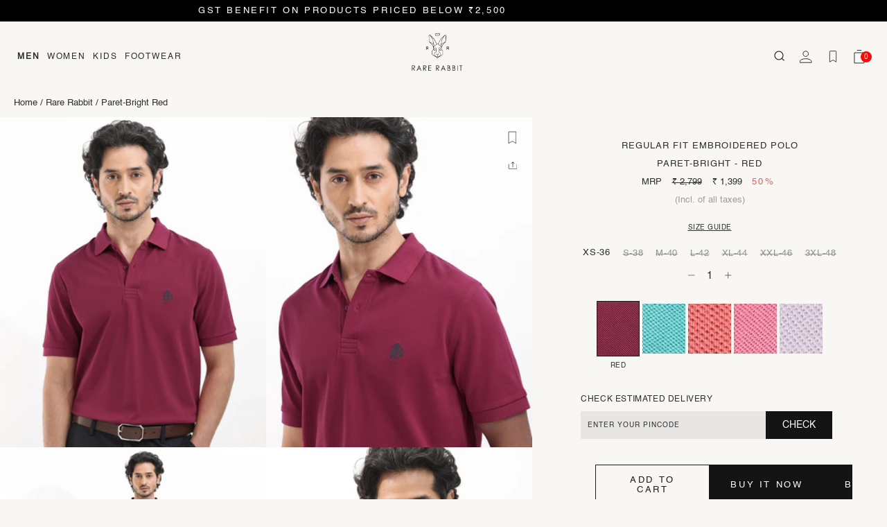

--- FILE ---
content_type: text/css
request_url: https://thehouseofrare.com/cdn/shop/t/1183/assets/simply-product.css?v=94919880216999821561767260991
body_size: 8389
content:
@media screen and (max-width: 767px){.product-wrapper{margin-top:5px}}.product-wrapper .breadcrumbs-wrapper{padding:10px 20px}.product-wrapper .main-product-wrapper{display:-webkit-box;display:-moz-box;display:-ms-flexbox;display:-webkit-flex;display:flex;-webkit-box-align:flex-start;-webkit-flex-align:flex-start;-ms-flex-align:flex-start;-webkit-align-items:flex-start;align-items:flex-start}@media screen and (max-width: 767px){.product-wrapper .main-product-wrapper{display:block}.product-wrapper .main-product-wrapper .product-image-section .swiper-pagination-bullet{height:4.61px!important;width:4.61px!important}.product-wrapper .main-product-wrapper .product-image-section .swiper-pagination-bullet.swiper-pagination-bullet-active{height:5.9px!important;width:5.9px!important}.product-wrapper .main-product-wrapper .product-details-wrapper{margin-bottom:55px}}@media screen and (min-width: 768px)and (max-width: 1024px){.product-wrapper .main-product-wrapper .product-image-section,.product-wrapper .main-product-wrapper .product-details-wrapper{max-width:50%;-webkit-box-flex:0 0 50%;-ms-flex:0 0 50%;flex:0 0 50%}.product-wrapper .main-product-wrapper .product-details-wrapper .product-details-inner{margin:1rem}}@media screen and (min-width: 1025px){.product-wrapper .main-product-wrapper .product-image-section{max-width:60%;-webkit-box-flex:0 0 60%;-ms-flex:0 0 60%;flex:0 0 60%}.product-wrapper .main-product-wrapper .product-details-wrapper{max-width:40%;-webkit-box-flex:0 0 40%;-ms-flex:0 0 40%;flex:0 0 40%}.product-wrapper .main-product-wrapper .product-details-wrapper .product-details-inner{margin:0 50px;overflow:hidden}}.product-wrapper .main-product-wrapper .product-image-section .product-image-wrapper{position:relative}.product-wrapper .main-product-wrapper .product-image-section .product-image-wrapper .main-slider .swiper-wrapper .swiper-slide video{width:100%;height:auto;display:block}@media screen and (min-width: 1025px){.product-wrapper .main-product-wrapper .product-image-section .product-image-wrapper .main-slider .swiper-wrapper{flex-wrap:wrap;-webkit-flex-wrap:wrap}.product-wrapper .main-product-wrapper .product-image-section .product-image-wrapper .main-slider .swiper-wrapper .swiper-slide{-webkit-box-flex:0 0 50%;-ms-flex:0 0 50%;flex:0 0 50%;max-width:50%}.product-wrapper .main-product-wrapper .product-image-section .product-image-wrapper .main-slider.odd-slides .swiper-wrapper .swiper-slide:nth-last-child(-n+3){-webkit-box-flex:0 0 33.33%;-ms-flex:0 0 33.33%;flex:0 0 33.33%;max-width:33.33%}}.product-wrapper .main-product-wrapper .product-image-section .product-image-wrapper .main-slider .swiper-pagination{display:-webkit-box;display:-moz-box;display:-ms-flexbox;display:-webkit-flex;display:flex;-webkit-box-align:center;-webkit-flex-align:center;-ms-flex-align:center;-webkit-align-items:center;align-items:center;justify-content:center;-webkit-justify-content:center}.product-wrapper .main-product-wrapper .product-image-section .product-image-wrapper .main-slider .swiper-pagination .swiper-pagination-bullet{border-radius:0;background:#fff;height:7px;width:7px;-moz-transition:.3s all ease;-o-transition:.3s all ease;-ms-transition:.3s all ease;-webkit-transition:.3s all ease;transition:.3s all ease}.product-wrapper .main-product-wrapper .product-image-section .product-image-wrapper .main-slider .swiper-pagination .swiper-pagination-bullet.swiper-pagination-bullet-active{height:9px;width:9px}.product-wrapper .main-product-wrapper .product-image-section .product-image-wrapper .smartwishlist-desktop-icon{position:absolute;top:15px;right:15px;height:28px;width:28px;z-index:11}@media screen and (max-width: 767px){.product-wrapper .main-product-wrapper .product-image-section .product-image-wrapper .smartwishlist-desktop-icon{z-index:11!important}}.product-wrapper .main-product-wrapper .product-image-section .product-image-wrapper .smartwishlist-desktop-icon .filled-icon,.product-wrapper .main-product-wrapper .product-image-section .product-image-wrapper .smartwishlist-desktop-icon.wishlist-added .blank-icon{display:none}.product-wrapper .main-product-wrapper .product-image-section .product-image-wrapper .smartwishlist-desktop-icon.wishlist-added .filled-icon{display:block}@media screen and (max-width: 767px)and (prefers-color-scheme: dark){.product-wrapper .main-product-wrapper .product-image-section .product-image-wrapper .smartwishlist-desktop-icon.wishlist-added .filled-icon{filter:invert(1)}}.product-wrapper .main-product-wrapper .product-image-section .product-image-wrapper .smartwishlist-desktop-icon{cursor:pointer;display:-webkit-box;display:-moz-box;display:-ms-flexbox;display:-webkit-flex;display:flex;-webkit-box-align:center;-webkit-flex-align:center;-ms-flex-align:center;-webkit-align-items:center;align-items:center;justify-content:center;-webkit-justify-content:center;background-color:#fff6;border-radius:50%}.product-wrapper .main-product-wrapper .product-image-section .product-image-wrapper .smartwishlist-desktop-icon.unbookmarked{background-image:url(/cdn/shop/files/Vector_4235c0b2-9f3d-4b1f-b7f2-d0015ab0e023.png?v=1721916492);background-size:40%;background-repeat:no-repeat;background-position:center}.product-wrapper .main-product-wrapper .product-image-section .product-image-wrapper .smartwishlist-desktop-icon.bookmarked{background-image:url(/cdn/shop/files/wishlist-filled.png?v=1722408799);background-size:45%;background-repeat:no-repeat;background-position:center}.product-wrapper .main-product-wrapper .product-image-section .product-image-wrapper .smartwishlist-desktop-icon span{display:none}@media screen and (max-width: 767px){.product-wrapper .main-product-wrapper .product-image-section .product-image-wrapper .smartwishlist-desktop-icon{top:10px;right:16px}}.product-wrapper .main-product-wrapper .product-image-section .product-image-wrapper .smartwishlist-desktop-icon img{height:auto;width:9px}@media screen and (max-width: 767px){.product-wrapper .main-product-wrapper .product-image-section .product-image-wrapper .smartwishlist-desktop-icon img{width:8px}}.product-wrapper .main-product-wrapper .product-image-section .product-image-wrapper .smartwishlist-desktop-icon svg{height:12px;width:12px}.product-wrapper .main-product-wrapper .product-image-section .product-image-wrapper .smartwishlist-desktop-icon svg path{stroke:#2f2f2f}.product-wrapper .main-product-wrapper .product-image-section .product-image-wrapper .smartwishlist-desktop-icon #bookmarkit{height:inherit;width:inherit;display:-webkit-box;display:-moz-box;display:-ms-flexbox;display:-webkit-flex;display:flex;justify-content:center;-webkit-justify-content:center;-webkit-box-align:center;-webkit-flex-align:center;-ms-flex-align:center;-webkit-align-items:center;align-items:center;font-size:20px!important}.product-wrapper .main-product-wrapper .product-image-section .product-image-wrapper .mobile-share{position:absolute;right:15px;top:55px;z-index:11;height:28px;width:28px;display:-webkit-box;display:-moz-box;display:-ms-flexbox;display:-webkit-flex;display:flex;justify-content:center;-webkit-justify-content:center;-webkit-box-align:center;-webkit-flex-align:center;-ms-flex-align:center;-webkit-align-items:center;align-items:center;border-radius:50%;background-color:#fff6}@media screen and (max-width: 767px){.product-wrapper .main-product-wrapper .product-image-section .product-image-wrapper .mobile-share{top:50px;right:16px}}.product-wrapper .main-product-wrapper .product-image-section .product-image-wrapper .mobile-share .share-icon-wrapper{height:13px;width:15px;display:-webkit-box;display:-moz-box;display:-ms-flexbox;display:-webkit-flex;display:flex;-webkit-box-align:center;-webkit-flex-align:center;-ms-flex-align:center;-webkit-align-items:center;align-items:center;justify-content:center;-webkit-justify-content:center}.product-wrapper .main-product-wrapper .product-image-section .product-image-wrapper .mobile-share .share-icon-wrapper svg path{fill-opacity:.7}.product-wrapper .main-product-wrapper .product-image-section .product-image-wrapper .mobile-share .share-icon-wrapper .share-btn{height:11px;width:13px}@media screen and (min-width: 768px){.product-wrapper .main-product-wrapper .product-details-wrapper{position:sticky;top:200px}}@media screen and (max-width: 767px){.product-wrapper .main-product-wrapper .product-details-wrapper .xs-show{padding:0 20px}}.product-wrapper .main-product-wrapper .product-details-wrapper .product-heading{text-align:center}@media screen and (max-width: 767px){.product-wrapper .main-product-wrapper .product-details-wrapper .product-heading{margin:26px 0 10px;padding:0 24px}.product-wrapper .main-product-wrapper .product-details-wrapper .product-heading .sub-title{margin:8px 0 0}}.product-wrapper .main-product-wrapper .product-details-wrapper .product-heading .main-title{font-size:13px;margin:0;letter-spacing:1px}@media screen and (max-width: 767px){.product-wrapper .main-product-wrapper .product-details-wrapper .product-heading .main-title{font-size:12px}}.product-wrapper .main-product-wrapper .product-details-wrapper .product-heading .main-title span{position:relative}.product-wrapper .main-product-wrapper .product-details-wrapper .product-heading .main-title span .share-content-wrapper{position:absolute;right:-30px;top:-3px}.product-wrapper .main-product-wrapper .product-details-wrapper .product-heading .sub-title{font-size:13px;margin:5px 0 0;letter-spacing:1px}@media screen and (max-width: 767px){.product-wrapper .main-product-wrapper .product-details-wrapper .product-heading .sub-title{font-size:12px}}@media screen and (max-width: 767px){.product-wrapper .main-product-wrapper .product-details-wrapper .product-form .product-form-wrapper{position:fixed;bottom:0;left:0;width:100%;padding:0;z-index:12;background:var(--body-background-color)}.product-wrapper .main-product-wrapper .product-details-wrapper .product-form .product-form-wrapper .variant-swatch-wrapper{display:none;position:relative}.product-wrapper .main-product-wrapper .product-details-wrapper .product-form .product-form-wrapper.open-swatch .variant-swatch-wrapper{display:block;padding:30px 0}.product-wrapper .main-product-wrapper .product-details-wrapper .product-form .product-form-wrapper.open-swatch .product-form{display:none}}.product-wrapper .main-product-wrapper .product-details-wrapper .product-form .product-form-wrapper .close-icon{position:absolute;top:20px;right:15px;z-index:1}.product-wrapper .main-product-wrapper .product-details-wrapper .product-form .product-form-wrapper .quantity-wrapper{margin-bottom:20px;display:-webkit-box;display:-moz-box;display:-ms-flexbox;display:-webkit-flex;display:flex;-webkit-box-align:center;-webkit-flex-align:center;-ms-flex-align:center;-webkit-align-items:center;align-items:center;justify-content:center;-webkit-justify-content:center}@media screen and (max-width: 767px){.product-wrapper .main-product-wrapper .product-details-wrapper .product-form .product-form-wrapper .quantity-wrapper{display:none}}.product-wrapper .main-product-wrapper .product-details-wrapper .product-form .product-form-wrapper .quantity-wrapper .quantity-box .quantity-button{height:10px;width:10px}.product-wrapper .main-product-wrapper .product-details-wrapper .product-form .product-form-wrapper .quantity-wrapper .quantity-box .quantity-button svg{height:10px;width:10px}.product-wrapper .main-product-wrapper .product-details-wrapper .product-form .product-form-wrapper .quantity-wrapper .quantity-box .quantity-input{width:35px;font-size:15px;display:inline-block;padding:0;text-align:center;letter-spacing:normal;background:0 0;border:none}.product-wrapper .main-product-wrapper .product-details-wrapper .product-form .product-form-wrapper .quantity-wrapper .quantity-box .quantity-input::-webkit-outer-spin-button,.product-wrapper .main-product-wrapper .product-details-wrapper .product-form .product-form-wrapper .quantity-wrapper .quantity-box .quantity-input::-webkit-inner-spin-button{-webkit-appearance:none;margin:0}.product-wrapper .main-product-wrapper .product-details-wrapper .product-form .product-form-wrapper .quantity-wrapper .quantity-box .quantity-input[type=number]{-moz-appearance:textfield}.product-wrapper .main-product-wrapper .product-details-wrapper .product-form .product-form-wrapper .quantity-wrapper .quantity-box .quantity-input:focus{outline:none}@media screen and (max-width: 767px){.product-wrapper .main-product-wrapper .product-details-wrapper .product-form .product-form-wrapper .quantity-wrapper .quantity-box .quantity-input{color:var(--body-font-color)}}@media screen and (max-width: 767px){.product-wrapper .main-product-wrapper .product-details-wrapper .product-form .product-form-wrapper .variant-swatch-wrapper .size-guide-button{padding:0;text-align:center;cursor:pointer}}.product-wrapper .main-product-wrapper .product-details-wrapper .product-form .product-form-wrapper .variant-swatch-wrapper .swatches-wrapper variant-radios .product-form-input{border:none;margin:0;padding:4px 10px}.product-wrapper .main-product-wrapper .product-details-wrapper .product-form .product-form-wrapper .variant-swatch-wrapper .swatches-wrapper variant-radios .product-form-input .form-label{text-align:center}@media screen and (max-width: 767px){.product-wrapper .main-product-wrapper .product-details-wrapper .product-form .product-form-wrapper .variant-swatch-wrapper .swatches-wrapper variant-radios .product-form-input .form-label{text-transform:uppercase}}.product-wrapper .main-product-wrapper .product-details-wrapper .product-form .product-form-wrapper .variant-swatch-wrapper .swatches-wrapper variant-radios .product-form-input .options-wrapper{display:-webkit-box;display:-moz-box;display:-ms-flexbox;display:-webkit-flex;display:flex;-webkit-box-align:center;-webkit-flex-align:center;-ms-flex-align:center;-webkit-align-items:center;align-items:center;justify-content:center;-webkit-justify-content:center;gap:10px;flex-wrap:wrap;-webkit-flex-wrap:wrap}@media screen and (max-width: 767px){.product-wrapper .main-product-wrapper .product-details-wrapper .product-form .product-form-wrapper .variant-swatch-wrapper .swatches-wrapper variant-radios .product-form-input .options-wrapper{justify-content:flex-start;-webkit-justify-content:flex-start;gap:0px}}.product-wrapper .main-product-wrapper .product-details-wrapper .product-form .product-form-wrapper .variant-swatch-wrapper .swatches-wrapper variant-radios .product-form-input .options-wrapper .option-value{margin-bottom:0;-webkit-box-flex:0 0 auto;-ms-flex:0 0 auto;flex:0 0 auto;max-width:auto}@media screen and (max-width: 767px){.product-wrapper .main-product-wrapper .product-details-wrapper .product-form .product-form-wrapper .variant-swatch-wrapper .swatches-wrapper variant-radios .product-form-input .options-wrapper .option-value{-webkit-box-flex:0 0 33.33%;-ms-flex:0 0 33.33%;flex:0 0 33.33%;max-width:33.33%}}.product-wrapper .main-product-wrapper .product-details-wrapper .product-form .product-form-wrapper .variant-swatch-wrapper .swatches-wrapper variant-radios .product-form-input .options-wrapper .option-value{display:-webkit-box;display:-moz-box;display:-ms-flexbox;display:-webkit-flex;display:flex;-webkit-box-align:center;-webkit-flex-align:center;-ms-flex-align:center;-webkit-align-items:center;align-items:center;justify-content:center;-webkit-justify-content:center}.product-wrapper .main-product-wrapper .product-details-wrapper .product-form .product-form-wrapper .variant-swatch-wrapper .swatches-wrapper variant-radios .product-form-input .options-wrapper .option-value.inactive-option{opacity:.5}@media screen and (min-width: 1025px){.product-wrapper .main-product-wrapper .product-details-wrapper .product-form .product-form-wrapper .variant-swatch-wrapper .swatches-wrapper variant-radios .product-form-input .options-wrapper .option-value.inactive-option{text-decoration:line-through}}.product-wrapper .main-product-wrapper .product-details-wrapper .product-form .product-form-wrapper .variant-swatch-wrapper .swatches-wrapper variant-radios .product-form-input .options-wrapper .option-value.inactive-option label{display:-webkit-box;display:-moz-box;display:-ms-flexbox;display:-webkit-flex;display:flex;flex-direction:column;-webkit-flex-direction:column;-webkit-box-align:center;-webkit-flex-align:center;-ms-flex-align:center;-webkit-align-items:center;align-items:center}.product-wrapper .main-product-wrapper .product-details-wrapper .product-form .product-form-wrapper .variant-swatch-wrapper .swatches-wrapper variant-radios .product-form-input .options-wrapper .option-value.inactive-option label .notify-text{font-size:8px;font-weight:300;line-height:18px;letter-spacing:.05em;text-align:center}.product-wrapper .main-product-wrapper .product-details-wrapper .product-form .product-form-wrapper .variant-swatch-wrapper .swatches-wrapper variant-radios .product-form-input .options-wrapper .option-value .input-radio:checked+label span{font-weight:600}.product-wrapper .main-product-wrapper .product-details-wrapper .product-form .product-form-wrapper .variant-swatch-wrapper .swatches-wrapper variant-radios .product-form-input .options-wrapper .option-value label{border:1px solid rgba(0,0,0,0);text-align:center;padding:8px;cursor:pointer;font-size:12px;position:relative}.product-wrapper .main-product-wrapper .product-details-wrapper .product-form .product-form-wrapper .variant-swatch-wrapper .swatches-wrapper variant-radios .product-form-input .options-wrapper .option-value label .size-title{font-size:13px;font-weight:300;line-height:18px;letter-spacing:.05em;text-align:center}.product-wrapper .main-product-wrapper .product-details-wrapper .product-form .product-form-wrapper .variant-swatch-wrapper .swatches-wrapper variant-radios .product-form-input .options-wrapper .option-value .input-radio{display:none}.product-wrapper .main-product-wrapper .product-details-wrapper .product-form .product-form-wrapper .product-form .limited-drop-wrapper{margin-block:30px}.product-wrapper .main-product-wrapper .product-details-wrapper .product-form .product-form-wrapper .product-form .limited-drop-wrapper .limited-drop-inner{padding:25px;background-color:#fff3eb}.product-wrapper .main-product-wrapper .product-details-wrapper .product-form .product-form-wrapper .product-form .limited-drop-wrapper .limited-drop-inner .limited-drop-title-wrapper{display:inline-flex;background-color:#b51f32;color:#fff;font-size:14px;padding:4px 12px;margin-bottom:12px}.product-wrapper .main-product-wrapper .product-details-wrapper .product-form .product-form-wrapper .product-form .limited-drop-wrapper .limited-drop-inner .limited-drop-description-wrapper .limited-drop-description{font-size:16px;font-weight:400;color:#2f2f2f}.product-wrapper .main-product-wrapper .product-details-wrapper .product-form .product-form-wrapper .product-form .product-form-buttons .shiprocket-headless{display:none!important}.product-wrapper .main-product-wrapper .product-details-wrapper .product-form .product-form-wrapper .product-form .product-form-buttons .button-wrapper{display:-webkit-box;display:-moz-box;display:-ms-flexbox;display:-webkit-flex;display:flex;width:80%;margin:auto}@media screen and (max-width: 767px){.product-wrapper .main-product-wrapper .product-details-wrapper .product-form .product-form-wrapper .product-form .product-form-buttons .button-wrapper{flex-direction:row-reverse;-webkit-flex-direction:row-reverse;width:100%}}.product-wrapper .main-product-wrapper .product-details-wrapper .product-form .product-form-wrapper .product-form .product-form-buttons .button-wrapper button{font-size:13px;font-weight:400;line-height:14.95px;letter-spacing:2.5999999046px;text-transform:uppercase;-webkit-box-flex:0 0 50%;-ms-flex:0 0 50%;flex:0 0 50%;max-width:50%;padding:15px 28px;display:-webkit-box;display:-moz-box;display:-ms-flexbox;display:-webkit-flex;display:flex;-webkit-box-align:center;-webkit-flex-align:center;-ms-flex-align:center;-webkit-align-items:center;align-items:center;justify-content:center;-webkit-justify-content:center;flex-direction:column;-webkit-flex-direction:column}@media screen and (max-width: 767px){.product-wrapper .main-product-wrapper .product-details-wrapper .product-form .product-form-wrapper .product-form .product-form-buttons .button-wrapper button{padding:8px 28px}}.product-wrapper .main-product-wrapper .product-details-wrapper .product-form .product-form-wrapper .product-form .product-form-buttons .button-wrapper .text-bottom{font-size:8px;line-height:8.05px;letter-spacing:.05em;margin-top:4px;text-transform:none}.product-wrapper .main-product-wrapper .product-details-wrapper .product-form .product-form-wrapper .product-form .product-form-buttons .button-wrapper .add-to-cart-button{background-color:var(--add-to-cart-bg);color:var(--add-to-cart-font)}.product-wrapper .main-product-wrapper .product-details-wrapper .product-form .product-form-wrapper .product-form .product-form-buttons .button-wrapper .add-to-cart-button.border-button{border:1px solid var(--add-to-cart-font)}@media screen and (max-width: 767px)and (prefers-color-scheme: dark){.product-wrapper .main-product-wrapper .product-details-wrapper .product-form .product-form-wrapper .product-form .product-form-buttons .button-wrapper .add-to-cart-button.border-button{border-width:.5px}}@media screen and (max-width: 767px){.product-wrapper .main-product-wrapper .product-details-wrapper .product-form .product-form-wrapper .product-form .product-form-buttons .button-wrapper .add-to-cart-button{background:var(--body-background-color);color:var(--body-font-color);border:none}}.product-wrapper .main-product-wrapper .product-details-wrapper .product-form .product-form-wrapper .product-form .product-form-buttons .button-wrapper .add-to-cart-button.loading{padding:0 28px}.product-wrapper .main-product-wrapper .product-details-wrapper .product-form .product-form-wrapper .product-form .product-form-buttons .button-wrapper .add-to-cart-button.loading .loader-btn{display:inline-block}.product-wrapper .main-product-wrapper .product-details-wrapper .product-form .product-form-wrapper .product-form .product-form-buttons .button-wrapper .add-to-cart-button.loading .text{display:none}.product-wrapper .main-product-wrapper .product-details-wrapper .product-form .product-form-wrapper .product-form .product-form-buttons .button-wrapper .add-to-cart-button .loader-btn{width:15px;height:15px;border:2px solid var(--add-to-cart-font);border-bottom-color:#0000;border-radius:50%;display:none;box-sizing:border-box;animation:rotation 1s linear infinite}.product-wrapper .main-product-wrapper .product-details-wrapper .product-form .product-form-wrapper .product-form .product-form-buttons .button-wrapper .buy-now-btn{background:var(--buy-now-bg);color:var(--buy-now-font)}@media screen and (max-width: 767px){.product-wrapper .main-product-wrapper .product-details-wrapper .product-form .product-form-wrapper .product-form .product-form-buttons .button-wrapper .buy-now-btn{color:var(--body-background-color);background:var(--buy-now-bg)}}.product-wrapper .main-product-wrapper .product-details-wrapper .product-form .product-form-wrapper .product-form .buy-now-wrapper,.product-wrapper .main-product-wrapper .product-details-wrapper .product-form #cntl-back-in-stock{display:none!important}.product-wrapper .main-product-wrapper .product-details-wrapper .price-wrapper{margin-top:5px}.product-wrapper .main-product-wrapper .product-details-wrapper .price-wrapper .product-price .mrp-text{margin-right:15px;font-size:13px}.product-wrapper .main-product-wrapper .product-details-wrapper .price-wrapper .product-price .compare-price-wrapper{display:-webkit-box;display:-moz-box;display:-ms-flexbox;display:-webkit-flex;display:flex;justify-content:center;-webkit-justify-content:center;-webkit-box-align:center;-webkit-flex-align:center;-ms-flex-align:center;-webkit-align-items:center;align-items:center}.product-wrapper .main-product-wrapper .product-details-wrapper .price-wrapper .product-price .compare-price-wrapper .compare-price{margin-right:15px;text-decoration:line-through}.product-wrapper .main-product-wrapper .product-details-wrapper .price-wrapper .product-price .compare-price-wrapper .money{font-size:13px}@media screen and (max-width: 767px){.product-wrapper .main-product-wrapper .product-details-wrapper .price-wrapper .product-price .compare-price-wrapper .money{font-size:12px}}.product-wrapper .main-product-wrapper .product-details-wrapper .price-wrapper .product-price .compare-price-wrapper .perc_price{color:#e45c5c;padding:0 4px;margin-left:10px;letter-spacing:.2em;font-size:13px;font-weight:400;line-height:13.8px}@media screen and (max-width: 767px){.product-wrapper .main-product-wrapper .product-details-wrapper .price-wrapper .product-price .compare-price-wrapper .perc_price{font-size:12px}}.product-wrapper .main-product-wrapper .product-details-wrapper .price-wrapper .product-price .regular-price-wrapper{display:-webkit-box;display:-moz-box;display:-ms-flexbox;display:-webkit-flex;display:flex;justify-content:center;-webkit-justify-content:center;-webkit-box-align:center;-webkit-flex-align:center;-ms-flex-align:center;-webkit-align-items:center;align-items:center}.product-wrapper .main-product-wrapper .product-details-wrapper .price-wrapper .product-price .regular-price-wrapper .main-price .money{font-size:13px}@media screen and (max-width: 767px){.product-wrapper .main-product-wrapper .product-details-wrapper .price-wrapper .product-price .regular-price-wrapper .main-price .money{font-size:12px}}.product-wrapper .main-product-wrapper .product-details-wrapper .price-wrapper .product-price .MRP-inclusive{margin:5px 0 15px;font-size:13px;color:#a29c9c;text-align:center}@media screen and (max-width: 767px){.product-wrapper .main-product-wrapper .product-details-wrapper .price-wrapper .product-price .MRP-inclusive{font-size:12px}}.product-wrapper .main-product-wrapper .product-details-wrapper .price-wrapper .product-price .MRP-inclusive p{margin:0}.product-wrapper .main-product-wrapper .product-details-wrapper .price-wrapper .product-price .black-friday-price-wrapper{display:flex;justify-content:center;align-items:center;margin-top:4px;margin-bottom:14px}.product-wrapper .main-product-wrapper .product-details-wrapper .price-wrapper .product-price .black-friday-price-wrapper .best-price-text{padding:6px 10px;background:linear-gradient(90deg,#fddcdc,#fff);border-radius:16px;color:#e45c5c}@media screen and (max-width: 767px){.product-wrapper .main-product-wrapper .product-details-wrapper .price-wrapper .product-price .black-friday-price-wrapper .best-price-text{padding:5px 7px}}.product-wrapper .main-product-wrapper .product-details-wrapper .price-wrapper .product-price .black-friday-price-wrapper .best-price-text span{font-size:.92rem;font-weight:700}@media screen and (max-width: 767px){.product-wrapper .main-product-wrapper .product-details-wrapper .price-wrapper .product-price .black-friday-price-wrapper .best-price-text span{font-size:.77rem}}.product-wrapper .main-product-wrapper .product-details-wrapper .price-wrapper .product-price .black-friday-price-wrapper .best-price-text span .best-price-secondary-text{font-weight:400;color:#707070}@media screen and (max-width: 767px){.product-wrapper .main-product-wrapper .product-details-wrapper .price-wrapper .product-price .compare-price-wrapper .compare-price{margin-right:8px}.product-wrapper .main-product-wrapper .product-details-wrapper .price-wrapper .product-price .compare-price-wrapper .perc_price{margin-left:8px}.product-wrapper .main-product-wrapper .product-details-wrapper .price-wrapper .product-price .MRP-inclusive{margin:0 0 5px}}@media screen and (max-width: 767px){.product-wrapper .main-product-wrapper .product-details-wrapper .price-wrapper span{font-size:12px}}.product-wrapper .main-product-wrapper .product-details-wrapper .mobile-actions-wrapper .quantity-wrapper{margin-bottom:20px;display:-webkit-box;display:-moz-box;display:-ms-flexbox;display:-webkit-flex;display:flex;-webkit-box-align:center;-webkit-flex-align:center;-ms-flex-align:center;-webkit-align-items:center;align-items:center;justify-content:center;-webkit-justify-content:center}.product-wrapper .main-product-wrapper .product-details-wrapper .mobile-actions-wrapper .quantity-wrapper .quantity-box .quantity-button{height:12px;width:12px}.product-wrapper .main-product-wrapper .product-details-wrapper .mobile-actions-wrapper .quantity-wrapper .quantity-box .quantity-button svg{height:12px;width:12px}.product-wrapper .main-product-wrapper .product-details-wrapper .mobile-actions-wrapper .quantity-wrapper .quantity-box .quantity-input{width:35px;font-size:15px;display:inline-block;padding:0;text-align:center;letter-spacing:normal;background:0 0;border:none}.product-wrapper .main-product-wrapper .product-details-wrapper .mobile-actions-wrapper .quantity-wrapper .quantity-box .quantity-input::-webkit-outer-spin-button,.product-wrapper .main-product-wrapper .product-details-wrapper .mobile-actions-wrapper .quantity-wrapper .quantity-box .quantity-input::-webkit-inner-spin-button{-webkit-appearance:none;margin:0}.product-wrapper .main-product-wrapper .product-details-wrapper .mobile-actions-wrapper .quantity-wrapper .quantity-box .quantity-input[type=number]{-moz-appearance:textfield}.product-wrapper .main-product-wrapper .product-details-wrapper .mobile-actions-wrapper .quantity-wrapper .quantity-box .quantity-input:focus{outline:none}@media screen and (max-width: 767px){.product-wrapper .main-product-wrapper .product-details-wrapper .mobile-actions-wrapper .quantity-wrapper .quantity-box .quantity-input{color:var(--body-font-color)}}.product-wrapper .main-product-wrapper .product-details-wrapper .product-low-inventory{padding:5px 0}.product-wrapper .main-product-wrapper .product-details-wrapper .product-low-inventory .low-inventory-wrapper{display:-webkit-box;display:-moz-box;display:-ms-flexbox;display:-webkit-flex;display:flex;-webkit-box-align:center;-webkit-flex-align:center;-ms-flex-align:center;-webkit-align-items:center;align-items:center;justify-content:center;-webkit-justify-content:center;gap:15px}.product-wrapper .main-product-wrapper .product-details-wrapper .product-low-inventory .low-inventory-wrapper .size-guide-button,.product-wrapper .main-product-wrapper .product-details-wrapper .product-low-inventory .low-inventory-wrapper .low-inventory-message{font-size:10px;font-weight:300;line-height:19.8px;letter-spacing:.05em}.product-wrapper .main-product-wrapper .product-details-wrapper .product-low-inventory .low-inventory-wrapper .size-guide-button{text-decoration:underline;text-underline-offset:5px;text-decoration-color:#2f2f2f;cursor:pointer}.product-wrapper .main-product-wrapper .product-details-wrapper .product-low-inventory .low-inventory-wrapper .low-inventory-message{color:#4abc15}.product-wrapper .main-product-wrapper .product-details-wrapper .estimated-delivery-wrapper{margin:25px auto;max-width:95%}@media screen and (max-width: 767px){.product-wrapper .main-product-wrapper .product-details-wrapper .estimated-delivery-wrapper{max-width:100%;margin:20px}}.product-wrapper .main-product-wrapper .product-details-wrapper .estimated-delivery-wrapper .estimated-delivery-inner .estimated-delivery-title{display:-webkit-box;display:-moz-box;display:-ms-flexbox;display:-webkit-flex;display:flex;justify-content:flex-start;-webkit-justify-content:flex-start;margin-left:10px}.product-wrapper .main-product-wrapper .product-details-wrapper .estimated-delivery-wrapper .estimated-delivery-inner .estimated-delivery-title p{font-size:12px;font-weight:300;line-height:13.8px;letter-spacing:.05em;text-transform:uppercase}.product-wrapper .main-product-wrapper .product-details-wrapper .estimated-delivery-wrapper .estimated-delivery-inner .estimated-delivery-input-wrapper{padding-top:10px;display:-webkit-box;display:-moz-box;display:-ms-flexbox;display:-webkit-flex;display:flex;justify-content:flex-start;-webkit-justify-content:flex-start;-webkit-box-align:stretch;-webkit-flex-align:stretch;-ms-flex-align:stretch;-webkit-align-items:stretch;align-items:stretch;margin-left:10px}@media screen and (max-width: 767px){.product-wrapper .main-product-wrapper .product-details-wrapper .estimated-delivery-wrapper .estimated-delivery-inner .estimated-delivery-input-wrapper{gap:2px}}.product-wrapper .main-product-wrapper .product-details-wrapper .estimated-delivery-wrapper .estimated-delivery-inner .estimated-delivery-input-wrapper .pincode-input{min-height:40px;font-size:12px;font-weight:400;line-height:19.2px;letter-spacing:.01em;background-color:var(--input-bg);padding-left:10px;border:none;-webkit-box-flex:0 0 70%;-ms-flex:0 0 70%;flex:0 0 70%;max-width:70%}.product-wrapper .main-product-wrapper .product-details-wrapper .estimated-delivery-wrapper .estimated-delivery-inner .estimated-delivery-input-wrapper .pincode-input::placeholder{font-size:10px;font-weight:400;line-height:1.6;letter-spacing:1px;vertical-align:middle;text-transform:uppercase}@media (prefers-color-scheme: dark){.product-wrapper .main-product-wrapper .product-details-wrapper .estimated-delivery-wrapper .estimated-delivery-inner .estimated-delivery-input-wrapper .pincode-input::placeholder{color:#7c7c7c}}@media screen and (max-width: 767px){.product-wrapper .main-product-wrapper .product-details-wrapper .estimated-delivery-wrapper .estimated-delivery-inner .estimated-delivery-input-wrapper .pincode-input{-webkit-box-flex:0 0 65%;-ms-flex:0 0 65%;flex:0 0 65%;max-width:65%;font-size:16px}}@media screen and (max-width: 767px)and (prefers-color-scheme: dark){.product-wrapper .main-product-wrapper .product-details-wrapper .estimated-delivery-wrapper .estimated-delivery-inner .estimated-delivery-input-wrapper .pincode-input{color:#7c7c7c;border:1px solid #7c7c7c;background-color:#0000}}.product-wrapper .main-product-wrapper .product-details-wrapper .estimated-delivery-wrapper .estimated-delivery-inner .estimated-delivery-input-wrapper .pincode-input:focus-visible{outline:none}.product-wrapper .main-product-wrapper .product-details-wrapper .estimated-delivery-wrapper .estimated-delivery-inner .estimated-delivery-input-wrapper .pincode-input::-webkit-outer-spin-button,.product-wrapper .main-product-wrapper .product-details-wrapper .estimated-delivery-wrapper .estimated-delivery-inner .estimated-delivery-input-wrapper .pincode-input::-webkit-inner-spin-button{-webkit-appearance:none;margin:0}.product-wrapper .main-product-wrapper .product-details-wrapper .estimated-delivery-wrapper .estimated-delivery-inner .estimated-delivery-input-wrapper .pincode-input[type=number]{-moz-appearance:textfield}.product-wrapper .main-product-wrapper .product-details-wrapper .estimated-delivery-wrapper .estimated-delivery-inner .estimated-delivery-input-wrapper .submit-pincode{padding:8px 0;background-color:var(--buy-now-bg);color:var(--buy-now-font);font-weight:400;font-size:14px;-webkit-box-flex:0 0 25%;-ms-flex:0 0 25%;flex:0 0 25%;max-width:25%;display:-webkit-box;display:-moz-box;display:-ms-flexbox;display:-webkit-flex;display:flex;justify-content:center;-webkit-justify-content:center;-webkit-box-align:center;-webkit-flex-align:center;-ms-flex-align:center;-webkit-align-items:center;align-items:center}@media screen and (max-width: 767px){.product-wrapper .main-product-wrapper .product-details-wrapper .estimated-delivery-wrapper .estimated-delivery-inner .estimated-delivery-input-wrapper .submit-pincode{-webkit-box-flex:1;-ms-flex:1;flex:1;max-width:110px;font-size:12px}}.product-wrapper .main-product-wrapper .product-details-wrapper .estimated-delivery-wrapper .estimated-delivery-inner .estimated-delivery-input-wrapper .submit-pincode .spinner{width:16px;height:16px;border:2px solid #d9d9d9;border-top:2px solid rgba(0,0,0,0)}@media screen and (max-width: 767px)and (prefers-color-scheme: dark){.product-wrapper .main-product-wrapper .product-details-wrapper .estimated-delivery-wrapper .estimated-delivery-inner .estimated-delivery-input-wrapper .submit-pincode .spinner{border:2px solid #2f2f2f;border-top:2px solid rgba(0,0,0,0)}}.product-wrapper .main-product-wrapper .product-details-wrapper .estimated-delivery-wrapper .estimated-delivery-inner .estimated-delivery-input-wrapper .submit-pincode .spinner{border-radius:50%;animation:spin 1s ease infinite;margin:2px 12px;display:none}.product-wrapper .main-product-wrapper .product-details-wrapper .estimated-delivery-wrapper .estimated-delivery-inner .estimated-delivery-input-wrapper .submit-pincode.loading .spinner{display:block}.product-wrapper .main-product-wrapper .product-details-wrapper .estimated-delivery-wrapper .estimated-delivery-inner .estimated-delivery-input-wrapper .submit-pincode.loading span{display:none}@keyframes spin{0%{transform:rotate(0)}to{transform:rotate(360deg)}}.product-wrapper .main-product-wrapper .product-details-wrapper .estimated-delivery-wrapper .estimated-delivery-inner .message-wrapper{margin-top:12px;margin-left:10px;display:-webkit-box;display:-moz-box;display:-ms-flexbox;display:-webkit-flex;display:flex;justify-content:start;-webkit-justify-content:start}.product-wrapper .main-product-wrapper .product-details-wrapper .estimated-delivery-wrapper .estimated-delivery-inner .message-wrapper .msg-text{font-size:12px;line-height:12.65px;letter-spacing:.05em;text-align:left}.product-wrapper .main-product-wrapper .product-details-wrapper .estimated-delivery-wrapper .estimated-delivery-inner .message-wrapper .msg-text.success{font-weight:300}.product-wrapper .main-product-wrapper .product-details-wrapper .estimated-delivery-wrapper .estimated-delivery-inner .message-wrapper .msg-text.success .get-msg-date svg{width:17px;height:12px;margin-right:5px;vertical-align:bottom}.product-wrapper .main-product-wrapper .product-details-wrapper .estimated-delivery-wrapper .estimated-delivery-inner .message-wrapper .msg-text.success .get-msg-date svg path{fill:#2f2f2f;stroke:none}@media (prefers-color-scheme: dark){.product-wrapper .main-product-wrapper .product-details-wrapper .estimated-delivery-wrapper .estimated-delivery-inner .message-wrapper .msg-text.success .get-msg-date svg path{fill:#d9d9d9}}.product-wrapper .main-product-wrapper .product-details-wrapper .estimated-delivery-wrapper .estimated-delivery-inner .message-wrapper .msg-text.success .date-green{color:#0bb26c}.product-wrapper .main-product-wrapper .product-details-wrapper .estimated-delivery-wrapper .estimated-delivery-inner .message-wrapper .msg-text.error{font-weight:400;color:#cb2b2b}.product-wrapper .main-product-wrapper .product-details-wrapper .limited-drop-wrapper{margin-block:34px}.product-wrapper .main-product-wrapper .product-details-wrapper .limited-drop-wrapper .limited-drop-inner{padding:20px;background-color:#fff3eb}@media screen and (max-width: 767px){.product-wrapper .main-product-wrapper .product-details-wrapper .limited-drop-wrapper .limited-drop-inner{width:100%}}.product-wrapper .main-product-wrapper .product-details-wrapper .limited-drop-wrapper .limited-drop-inner .limited-drop-title-wrapper{display:inline-flex;background-color:#b51f32;color:#fff;font-size:12px;padding:4px 12px;margin-bottom:10px}.product-wrapper .main-product-wrapper .product-details-wrapper .limited-drop-wrapper .limited-drop-inner .limited-drop-description-wrapper .limited-drop-description{font-size:12px;font-weight:400;color:#2f2f2f}.product-wrapper .main-product-wrapper .product-details-wrapper .delivery-start-date-wrapper{margin:25px 0;max-width:100%}.product-wrapper .main-product-wrapper .product-details-wrapper .delivery-start-date-wrapper .delivery-start-date-title{margin-left:10px}@media screen and (max-width: 767px){.product-wrapper .main-product-wrapper .product-details-wrapper .delivery-start-date-wrapper .delivery-start-date-title{margin-left:0}}.product-wrapper .main-product-wrapper .product-details-wrapper .delivery-start-date-wrapper .delivery-start-date-title p{font-size:16px;letter-spacing:1px}.product-wrapper .main-product-wrapper .product-details-wrapper .color-swatch-list .color-lists-sec{margin:0 0 35px}@media screen and (min-width: 1400px){.product-wrapper .main-product-wrapper .product-details-wrapper .color-swatch-list .color-lists-sec .color-lists .product-item-color-swatch-list{width:70%;margin:auto}}@media screen and (min-width: 1025px){.product-wrapper .main-product-wrapper .product-details-wrapper .color-swatch-list .color-lists-sec .color-lists .product-item-color-swatch-list{position:relative}}.product-wrapper .main-product-wrapper .product-details-wrapper .color-swatch-list .color-lists-sec .color-lists .product-item-color-swatch-list.no-swiper .swiper-button-next,.product-wrapper .main-product-wrapper .product-details-wrapper .color-swatch-list .color-lists-sec .color-lists .product-item-color-swatch-list.no-swiper .swiper-button-prev{display:none}.product-wrapper .main-product-wrapper .product-details-wrapper .color-swatch-list .color-lists-sec .color-lists .product-item-color-swatch-list .swiper-button-next,.product-wrapper .main-product-wrapper .product-details-wrapper .color-swatch-list .color-lists-sec .color-lists .product-item-color-swatch-list .swiper-button-prev{background:none;border:none;box-shadow:unset;height:5rem;width:2rem;top:57%}@media screen and (max-width: 1024px){.product-wrapper .main-product-wrapper .product-details-wrapper .color-swatch-list .color-lists-sec .color-lists .product-item-color-swatch-list .swiper-button-next,.product-wrapper .main-product-wrapper .product-details-wrapper .color-swatch-list .color-lists-sec .color-lists .product-item-color-swatch-list .swiper-button-prev{display:none}}.product-wrapper .main-product-wrapper .product-details-wrapper .color-swatch-list .color-lists-sec .color-lists .product-item-color-swatch-list .swiper-button-next svg path,.product-wrapper .main-product-wrapper .product-details-wrapper .color-swatch-list .color-lists-sec .color-lists .product-item-color-swatch-list .swiper-button-prev svg path{stroke:#000;stroke-width:1.5px}.product-wrapper .main-product-wrapper .product-details-wrapper .color-swatch-list .color-lists-sec .color-lists .product-item-color-swatch-list .swiper-button-next{right:-10%}.product-wrapper .main-product-wrapper .product-details-wrapper .color-swatch-list .color-lists-sec .color-lists .product-item-color-swatch-list .swiper-button-prev{left:-10%}.product-wrapper .main-product-wrapper .product-details-wrapper .color-swatch-list .color-lists-sec .color-lists .product-item-color-swatch-list .swiper-button-prev svg{transform:rotate(180deg)}.product-wrapper .main-product-wrapper .product-details-wrapper .color-swatch-list .color-lists-sec .color-lists .product-item-color-swatch-list .product-swatch-swiper .swiper-wrapper{-webkit-box-align:center;-webkit-flex-align:center;-ms-flex-align:center;-webkit-align-items:center;align-items:center}.product-wrapper .main-product-wrapper .product-details-wrapper .color-swatch-list .color-lists-sec .color-lists .product-item-color-swatch-list .product-swatch-swiper .swiper-wrapper .swatch-slide{width:75px}.product-wrapper .main-product-wrapper .product-details-wrapper .color-swatch-list .color-lists-sec .color-lists .product-item-color-swatch-list .product-swatch-swiper .swiper-wrapper .swatch-slide .color-image{padding:5px 2px;width:100%}.product-wrapper .main-product-wrapper .product-details-wrapper .color-swatch-list .color-lists-sec .color-lists .product-item-color-swatch-list .product-swatch-swiper .swiper-wrapper .swatch-slide .color-image .swatch-image{height:72px;width:100%;border:1px solid rgba(0,0,0,0);display:block}.product-wrapper .main-product-wrapper .product-details-wrapper .color-swatch-list .color-lists-sec .color-lists .product-item-color-swatch-list .product-swatch-swiper .swiper-wrapper .swatch-slide .color-image .swatch-image.media-last-image{background-size:cover;background-position:top center;background-repeat:no-repeat;border:none!important}.product-wrapper .main-product-wrapper .product-details-wrapper .color-swatch-list .color-lists-sec .color-lists .product-item-color-swatch-list .product-swatch-swiper .swiper-wrapper .swatch-slide .color-title{font-size:10px;text-align:center;font-weight:400;letter-spacing:.5px;visibility:hidden;white-space:nowrap;text-transform:uppercase;color:var(--body-font-color)}.product-wrapper .main-product-wrapper .product-details-wrapper .color-swatch-list .color-lists-sec .color-lists .product-item-color-swatch-list .product-swatch-swiper .swiper-wrapper .swatch-slide.original-swatch .color-title{visibility:visible}.product-wrapper .main-product-wrapper .product-details-wrapper .color-swatch-list .color-lists-sec .color-lists .product-item-color-swatch-list .product-swatch-swiper .swiper-wrapper .swatch-slide.original-swatch .color-image .swatch-image{height:80px;border:1px solid #1c1b1b}@media screen and (max-width: 767px){.product-wrapper .main-product-wrapper .product-details-wrapper .color-swatch-list .color-lists-sec .color-lists .product-item-color-swatch-list .product-swatch-swiper .swiper-wrapper .swatch-slide.original-swatch .color-image .swatch-image{border:1px solid #cfcfcf}}@media screen and (min-width: 1025px){.product-wrapper .main-product-wrapper .product-details-wrapper .color-swatch-list .color-lists-sec .color-lists .product-item-color-swatch-list .product-swatch-swiper .swiper-wrapper .swatch-slide:hover .color-title{visibility:visible}}.product-wrapper .main-product-wrapper .product-details-wrapper .color-swatch-list .color-lists-sec .color-lists .product-item-color-swatch-list .product-swatch-swiper .swiper-wrapper .swatch-slide:hover .color-image .swatch-image{border:1px solid #1c1b1b}.product-wrapper .main-product-wrapper .product-details-wrapper .color-swatch-list .color-lists-sec .color-lists .product-item-color-swatch-list .product-swatch-swiper.no-swiper .swiper-wrapper{-webkit-box-align:center;-webkit-flex-align:center;-ms-flex-align:center;-webkit-align-items:center;align-items:center;justify-content:center;-webkit-justify-content:center;gap:4px}.product-wrapper .main-product-wrapper .product-details-wrapper .color-swatch-list .color-lists-sec .color-lists .product-item-color-swatch-list .product-swatch-swiper.no-swiper .swiper-wrapper .swatch-slide{-webkit-box-flex:0 0 16%;-ms-flex:0 0 16%;flex:0 0 16%;-webkit-box-align:stretch;-webkit-flex-align:stretch;-ms-flex-align:stretch;-webkit-align-items:stretch;align-items:stretch;max-width:75px}.product-wrapper .main-product-wrapper .product-details-wrapper .product-reward-points{display:-webkit-box;display:-moz-box;display:-ms-flexbox;display:-webkit-flex;display:flex;justify-content:center;-webkit-justify-content:center;-webkit-box-align:center;-webkit-flex-align:center;-ms-flex-align:center;-webkit-align-items:center;align-items:center;padding-top:20px}@media screen and (max-width: 767px){.product-wrapper .main-product-wrapper .product-details-wrapper .product-reward-points{padding-top:0;padding-bottom:15px}}.product-wrapper .main-product-wrapper .product-details-wrapper .product-reward-points .reward-points-details{margin-bottom:0;font-size:12px;font-weight:300;line-height:13.8px}.product-wrapper .main-product-wrapper .product-details-wrapper .product-reward-points .reward-points-details .reward-login{cursor:pointer;text-decoration:underline}.product-wrapper .main-product-wrapper .product-details-wrapper .product-reward-points .info-icon{height:20px;width:14px;margin-left:5px;cursor:pointer}.product-wrapper .main-product-wrapper .product-details-wrapper .product-reward-points .info-icon svg{height:11px;width:11px}.product-wrapper .main-product-wrapper .product-details-wrapper .product-reward-points .info-icon svg path{stroke:none}.product-wrapper .main-product-wrapper .product-details-wrapper .product-description{padding-top:24px;text-align:left;margin:50px 0 20px}@media screen and (max-width: 767px){.product-wrapper .main-product-wrapper .product-details-wrapper .product-description{margin:30px 20px 5px}}.product-wrapper .main-product-wrapper .product-details-wrapper .product-description *{letter-spacing:.1em}@media screen and (max-width: 767px){.product-wrapper .main-product-wrapper .product-details-wrapper .product-description *{font-size:10px}}.product-wrapper .main-product-wrapper .product-details-wrapper .product-description .prod-content-heading{text-transform:uppercase;letter-spacing:1px;font-size:13px}@media screen and (max-width: 767px){.product-wrapper .main-product-wrapper .product-details-wrapper .product-description .prod-content-heading{font-size:10px}}.product-wrapper .main-product-wrapper .product-details-wrapper .co-ord-sets-wrapper .co-ord-sets-inner .co-ord-sets-products-images-wrapper{display:-webkit-box;display:-moz-box;display:-ms-flexbox;display:-webkit-flex;display:flex}.product-wrapper .main-product-wrapper .product-details-wrapper .co-ord-sets-wrapper .co-ord-sets-inner .co-ord-sets-products-images-wrapper .co-ord-set-product-image{-webkit-box-flex:0 0 33.33%;-ms-flex:0 0 33.33%;flex:0 0 33.33%;max-width:33.33%;padding:0 5px}.product-wrapper .main-product-wrapper .product-details-wrapper .co-ord-sets-wrapper .co-ord-sets-inner .co-ord-sets-products-forms-wrapper{margin-top:10px}.product-wrapper .main-product-wrapper .product-details-wrapper .co-ord-sets-wrapper .co-ord-sets-inner .co-ord-sets-products-forms-wrapper .price-wrapper{margin-top:7px}.product-wrapper .main-product-wrapper .product-details-wrapper .co-ord-sets-wrapper .co-ord-sets-inner .co-ord-sets-products-forms-wrapper .price-wrapper .product-price .compare-price-wrapper{display:-webkit-box;display:-moz-box;display:-ms-flexbox;display:-webkit-flex;display:flex;justify-content:center;-webkit-justify-content:center;-webkit-box-align:center;-webkit-flex-align:center;-ms-flex-align:center;-webkit-align-items:center;align-items:center}.product-wrapper .main-product-wrapper .product-details-wrapper .co-ord-sets-wrapper .co-ord-sets-inner .co-ord-sets-products-forms-wrapper .price-wrapper .product-price .compare-price-wrapper .compare-price{margin-right:15px;text-decoration:line-through}.product-wrapper .main-product-wrapper .product-details-wrapper .co-ord-sets-wrapper .co-ord-sets-inner .co-ord-sets-products-forms-wrapper .price-wrapper .product-price .compare-price-wrapper .perc_price{color:#e45c5c;padding:0 4px;margin-left:10px;letter-spacing:.2em;font-size:12px;font-weight:400;line-height:13.8px}.product-wrapper .main-product-wrapper .product-details-wrapper .co-ord-sets-wrapper .co-ord-sets-inner .co-ord-sets-products-forms-wrapper .price-wrapper .product-price .regular-price-wrapper{display:-webkit-box;display:-moz-box;display:-ms-flexbox;display:-webkit-flex;display:flex;justify-content:center;-webkit-justify-content:center;-webkit-box-align:center;-webkit-flex-align:center;-ms-flex-align:center;-webkit-align-items:center;align-items:center}.product-wrapper .main-product-wrapper .product-details-wrapper .co-ord-sets-wrapper .co-ord-sets-inner .co-ord-sets-products-forms-wrapper .price-wrapper .product-price .regular-price-wrapper .main-price .money{font-size:12px}@media screen and (max-width: 767px){.product-wrapper .main-product-wrapper .product-details-wrapper .co-ord-sets-wrapper .co-ord-sets-inner .co-ord-sets-products-forms-wrapper .price-wrapper span{font-size:11px}}.product-wrapper .main-product-wrapper .product-details-wrapper .co-ord-sets-wrapper .co-ord-sets-inner .co-ord-sets-products-forms-wrapper .MRP-inclusive{margin:0;font-size:11px;color:#a29c9c;text-align:center}.product-wrapper .main-product-wrapper .product-details-wrapper .co-ord-sets-wrapper .co-ord-sets-inner .co-ord-sets-products-forms-wrapper .MRP-inclusive p{margin:0}.product-wrapper .main-product-wrapper .product-details-wrapper .co-ord-sets-wrapper .co-ord-sets-inner .co-ord-sets-products-forms-wrapper .swatch-list-li{display:-webkit-box;display:-moz-box;display:-ms-flexbox;display:-webkit-flex;display:flex;-webkit-box-align:center;-webkit-flex-align:center;-ms-flex-align:center;-webkit-align-items:center;align-items:center;justify-content:center;-webkit-justify-content:center;gap:10px;flex-wrap:wrap;-webkit-flex-wrap:wrap;margin:0}@media screen and (max-width: 767px){.product-wrapper .main-product-wrapper .product-details-wrapper .co-ord-sets-wrapper .co-ord-sets-inner .co-ord-sets-products-forms-wrapper .swatch-list-li{justify-content:flex-start;-webkit-justify-content:flex-start;gap:0px}}.product-wrapper .main-product-wrapper .product-details-wrapper .co-ord-sets-wrapper .co-ord-sets-inner .co-ord-sets-products-forms-wrapper .swatch-list-li .list-item{-webkit-box-flex:0 0 auto;-ms-flex:0 0 auto;flex:0 0 auto;max-width:auto}@media screen and (max-width: 767px){.product-wrapper .main-product-wrapper .product-details-wrapper .co-ord-sets-wrapper .co-ord-sets-inner .co-ord-sets-products-forms-wrapper .swatch-list-li .list-item{-webkit-box-flex:0 0 33.33%;-ms-flex:0 0 33.33%;flex:0 0 33.33%;max-width:33.33%}}.product-wrapper .main-product-wrapper .product-details-wrapper .co-ord-sets-wrapper .co-ord-sets-inner .co-ord-sets-products-forms-wrapper .swatch-list-li .list-item{display:-webkit-box;display:-moz-box;display:-ms-flexbox;display:-webkit-flex;display:flex;-webkit-box-align:center;-webkit-flex-align:center;-ms-flex-align:center;-webkit-align-items:center;align-items:center;justify-content:center;-webkit-justify-content:center}.product-wrapper .main-product-wrapper .product-details-wrapper .co-ord-sets-wrapper .co-ord-sets-inner .co-ord-sets-products-forms-wrapper .swatch-list-li .list-item.inactive-option{pointer-events:none;cursor:not-allowed;opacity:.5}@media screen and (min-width: 1025px){.product-wrapper .main-product-wrapper .product-details-wrapper .co-ord-sets-wrapper .co-ord-sets-inner .co-ord-sets-products-forms-wrapper .swatch-list-li .list-item.inactive-option{text-decoration:line-through}}.product-wrapper .main-product-wrapper .product-details-wrapper .co-ord-sets-wrapper .co-ord-sets-inner .co-ord-sets-products-forms-wrapper .swatch-list-li .list-item .size-swatch-radio:checked+label{font-weight:600}.product-wrapper .main-product-wrapper .product-details-wrapper .co-ord-sets-wrapper .co-ord-sets-inner .co-ord-sets-products-forms-wrapper .swatch-list-li .list-item label{border:1px solid rgba(0,0,0,0);text-align:center;padding:8px;cursor:pointer;font-size:12px;position:relative}.product-wrapper .main-product-wrapper .product-details-wrapper .co-ord-sets-wrapper .co-ord-sets-inner .co-ord-sets-products-forms-wrapper .swatch-list-li .list-item .size-swatch-radio{display:none}.product-wrapper .main-product-wrapper .product-details-wrapper .co-ord-sets-wrapper .co-ord-sets-inner .co-ord-sets-products-forms-wrapper .quantity-wrapper{margin-bottom:20px;display:-webkit-box;display:-moz-box;display:-ms-flexbox;display:-webkit-flex;display:flex;-webkit-box-align:center;-webkit-flex-align:center;-ms-flex-align:center;-webkit-align-items:center;align-items:center;justify-content:center;-webkit-justify-content:center}@media screen and (max-width: 767px){.product-wrapper .main-product-wrapper .product-details-wrapper .co-ord-sets-wrapper .co-ord-sets-inner .co-ord-sets-products-forms-wrapper .quantity-wrapper{display:none}}.product-wrapper .main-product-wrapper .product-details-wrapper .co-ord-sets-wrapper .co-ord-sets-inner .co-ord-sets-products-forms-wrapper .quantity-wrapper .quantity-box .quantity-input{width:30px;font-size:15px;display:inline-block;padding:0;text-align:center;letter-spacing:normal;background:0 0;border:none}.product-wrapper .main-product-wrapper .product-details-wrapper .co-ord-sets-wrapper .co-ord-sets-inner .co-ord-sets-products-forms-wrapper .quantity-wrapper .quantity-box .quantity-input::-webkit-outer-spin-button,.product-wrapper .main-product-wrapper .product-details-wrapper .co-ord-sets-wrapper .co-ord-sets-inner .co-ord-sets-products-forms-wrapper .quantity-wrapper .quantity-box .quantity-input::-webkit-inner-spin-button{-webkit-appearance:none;margin:0}.product-wrapper .main-product-wrapper .product-details-wrapper .co-ord-sets-wrapper .co-ord-sets-inner .co-ord-sets-products-forms-wrapper .quantity-wrapper .quantity-box .quantity-input[type=number]{-moz-appearance:textfield}.product-wrapper .main-product-wrapper .product-details-wrapper .co-ord-sets-wrapper .co-ord-sets-inner .co-ord-sets-products-forms-wrapper .quantity-wrapper .quantity-box .quantity-input:focus{outline:none}@media screen and (max-width: 767px){.product-wrapper .main-product-wrapper .product-details-wrapper .co-ord-sets-wrapper .co-ord-sets-inner .co-ord-sets-products-forms-wrapper .quantity-wrapper .quantity-box .quantity-input{color:var(--body-font-color)}}.product-wrapper .main-product-wrapper .product-details-wrapper .co-ord-sets-wrapper .co-ord-sets-inner .co-ord-sets-products-forms-wrapper .product-form-button-wrap{display:-webkit-box;display:-moz-box;display:-ms-flexbox;display:-webkit-flex;display:flex;-webkit-box-align:center;-webkit-flex-align:center;-ms-flex-align:center;-webkit-align-items:center;align-items:center;justify-content:center;-webkit-justify-content:center}.product-wrapper .main-product-wrapper .product-details-wrapper .co-ord-sets-wrapper .co-ord-sets-inner .co-ord-sets-products-forms-wrapper .product-form-button-wrap button{font-size:13px;font-weight:400;line-height:14.95px;letter-spacing:2.5999999046px;text-transform:uppercase;-webkit-box-flex:0 0 50%;-ms-flex:0 0 50%;flex:0 0 50%;max-width:50%;padding:15px 28px}.product-wrapper .main-product-wrapper .product-details-wrapper .co-ord-sets-wrapper .co-ord-sets-inner .co-ord-sets-products-forms-wrapper .product-form-button-wrap .co-ord-add-to-cart{background-color:var(--add-to-cart-bg);color:var(--add-to-cart-font);border:1px solid var(--add-to-cart-font)}@media screen and (max-width: 767px){.product-wrapper .main-product-wrapper .product-details-wrapper .co-ord-sets-wrapper .co-ord-sets-inner .co-ord-sets-products-forms-wrapper .product-form-button-wrap .co-ord-add-to-cart{background:var(--body-background-color);color:var(--body-font-color);border:none}}.product-wrapper .main-product-wrapper .product-details-wrapper .co-ord-sets-wrapper .co-ord-sets-inner .co-ord-sets-products-forms-wrapper .error-wrapper{padding-top:10px;color:#e45c5c}@media screen and (max-width: 767px){.product-wrapper .main-product-wrapper .product-details-wrapper .static-tab-info{padding:0 20px}}.product-wrapper .main-product-wrapper .product-details-wrapper .static-tab-info .co-ord-set-popup-wrapper{position:fixed;z-index:9998;top:0;left:0;width:100%;height:100%;display:none;background-color:#ffffffbf}.product-wrapper .main-product-wrapper .product-details-wrapper .static-tab-info .co-ord-set-popup-wrapper.active{display:block}.product-wrapper .main-product-wrapper .product-details-wrapper .static-tab-info .co-ord-set-popup-wrapper.open .co-ord-set-popup-inner{bottom:0}.product-wrapper .main-product-wrapper .product-details-wrapper .static-tab-info .co-ord-set-popup-wrapper .co-ord-set-popup-inner{position:fixed;z-index:9999;bottom:-100%;background:var(--body-background-color);width:100%;left:0;padding:5px 10px 20px;-moz-transition:all .5s ease;-o-transition:all .5s ease;-ms-transition:all .5s ease;-webkit-transition:all .5s ease;transition:all .5s ease}.product-wrapper .main-product-wrapper .product-details-wrapper .static-tab-info .co-ord-set-popup-wrapper .co-ord-set-popup-inner .co-ord-set-title-wrapper{display:-webkit-box;display:-moz-box;display:-ms-flexbox;display:-webkit-flex;display:flex;justify-content:space-between;-webkit-justify-content:space-between;-webkit-box-align:center;-webkit-flex-align:center;-ms-flex-align:center;-webkit-align-items:center;align-items:center;margin:5px 5px 10px}.product-wrapper .main-product-wrapper .product-details-wrapper .static-tab-info .co-ord-set-popup-wrapper .co-ord-set-popup-inner .co-ord-set-title-wrapper .co-ord-set-title p{font-weight:400;font-size:18.0215px;line-height:22px}.product-wrapper .main-product-wrapper .product-details-wrapper .static-tab-info .co-ord-set-popup-wrapper .co-ord-set-popup-inner .co-ord-set-title-wrapper .skip-button-wrapper p{text-decoration-line:underline;font-weight:400;font-size:12px;line-height:15px;cursor:pointer}.product-wrapper .main-product-wrapper .product-details-wrapper .static-tab-info .product-tabs{margin:30px 0;text-align:left}.product-wrapper .main-product-wrapper .product-details-wrapper .static-tab-info .product-tabs *{letter-spacing:1px}@media screen and (max-width: 767px){.product-wrapper .main-product-wrapper .product-details-wrapper .static-tab-info .product-tabs *{font-size:10px}}.product-wrapper .main-product-wrapper .product-details-wrapper .static-tab-info .product-tabs .accordion-wrapper{padding:0 24px;overflow:hidden;border-bottom:1px solid rgba(47,47,47,.137254902)}.product-wrapper .main-product-wrapper .product-details-wrapper .static-tab-info .product-tabs .accordion-wrapper:first-child{border-top:1px solid rgba(47,47,47,.137254902);border-bottom:1px solid rgba(47,47,47,.137254902)}@media screen and (max-width: 767px)and (prefers-color-scheme: dark){.product-wrapper .main-product-wrapper .product-details-wrapper .static-tab-info .product-tabs .accordion-wrapper:first-child{border-top:1px solid #2f2f2f;border-bottom:1px solid #2f2f2f}}@media screen and (max-width: 767px){.product-wrapper .main-product-wrapper .product-details-wrapper .static-tab-info .product-tabs .accordion-wrapper{padding:0}}@media screen and (max-width: 767px)and (prefers-color-scheme: dark){.product-wrapper .main-product-wrapper .product-details-wrapper .static-tab-info .product-tabs .accordion-wrapper{border-bottom:1px solid #2f2f2f}}.product-wrapper .main-product-wrapper .product-details-wrapper .static-tab-info .product-tabs .accordion-wrapper .accordion-button{padding:20px 0;font-size:13px;display:block;position:relative;width:100%;text-align:left;cursor:pointer;text-transform:uppercase}@media screen and (max-width: 767px){.product-wrapper .main-product-wrapper .product-details-wrapper .static-tab-info .product-tabs .accordion-wrapper .accordion-button{font-size:10px;padding:18px 0}}.product-wrapper .main-product-wrapper .product-details-wrapper .static-tab-info .product-tabs .accordion-wrapper .accordion-button .plus-icon{position:absolute;right:0;top:calc(50% - 5.5px);width:11px;height:11px}.product-wrapper .main-product-wrapper .product-details-wrapper .static-tab-info .product-tabs .accordion-wrapper .accordion-button .plus-icon:after,.product-wrapper .main-product-wrapper .product-details-wrapper .static-tab-info .product-tabs .accordion-wrapper .accordion-button .plus-icon:before{position:absolute;content:"";top:50%;left:50%;transform:translate(-50%,-50%) rotate(-90deg);background-color:currentColor;transition:transform .4s ease-in-out,opacity .4s ease-in-out}.product-wrapper .main-product-wrapper .product-details-wrapper .static-tab-info .product-tabs .accordion-wrapper .accordion-button .plus-icon:before{width:11px;height:1px;opacity:1}.product-wrapper .main-product-wrapper .product-details-wrapper .static-tab-info .product-tabs .accordion-wrapper .accordion-button .plus-icon:after{width:1px;height:11px}.product-wrapper .main-product-wrapper .product-details-wrapper .static-tab-info .product-tabs .accordion-wrapper.open .accordion-button .plus-icon:before{-moz-transform:translate(-50%,-50%) rotate(90deg);-o-transform:translate(-50%,-50%) rotate(90deg);-ms-transform:translate(-50%,-50%) rotate(90deg);-webkit-transform:translate(-50%,-50%) rotate(90deg);transform:translate(-50%,-50%) rotate(90deg);opacity:0}.product-wrapper .main-product-wrapper .product-details-wrapper .static-tab-info .product-tabs .accordion-wrapper.open .accordion-button .plus-icon:after{-moz-transform:translate(-50%,-50%) rotate(90deg);-o-transform:translate(-50%,-50%) rotate(90deg);-ms-transform:translate(-50%,-50%) rotate(90deg);-webkit-transform:translate(-50%,-50%) rotate(90deg);transform:translate(-50%,-50%) rotate(90deg)}.product-wrapper .main-product-wrapper .product-details-wrapper .static-tab-info .product-tabs .accordion-wrapper .accordion-inner{display:none}.product-wrapper .main-product-wrapper .product-details-wrapper .static-tab-info .product-tabs .accordion-wrapper .accordion-inner .accordion-content{padding-bottom:18px}@media screen and (min-width: 1025px){.product-wrapper .main-product-wrapper .product-details-wrapper .static-tab-info .product-tabs .accordion-wrapper .accordion-inner .accordion-content{padding-right:80px;padding-bottom:45px}}@media screen and (max-width: 767px){.product-wrapper .main-product-wrapper .product-details-wrapper .static-tab-info .product-tabs .accordion-wrapper .accordion-inner .accordion-content{padding-top:4px;padding-bottom:24px}}.product-wrapper .main-product-wrapper .product-details-wrapper .static-tab-info .product-tabs .accordion-wrapper .accordion-inner .accordion-content .content-wrapper{word-break:break-word;-webkit-hyphens:auto;-ms-hyphens:auto;hyphens:auto}.product-wrapper .main-product-wrapper .product-details-wrapper .static-tab-info .product-tabs .accordion-wrapper .accordion-inner .accordion-content .content-wrapper p{font-size:11px}.product-wrapper .main-product-wrapper .product-details-wrapper .static-tab-info .product-tabs .accordion-wrapper .accordion-inner .accordion-content .content-wrapper li{padding:5px 0}.product-wrapper .main-product-wrapper .product-details-wrapper .static-tab-info .product-tabs .accordion-wrapper .accordion-inner .accordion-content .content-wrapper ul{margin-left:30px;padding-left:0;list-style-position:outside}.product-wrapper .main-product-wrapper .product-details-wrapper .static-tab-info .product-tabs .accordion-wrapper .accordion-inner .accordion-content .content-wrapper ul:last-child{margin-bottom:0}.product-wrapper .main-product-wrapper .product-details-wrapper .static-tab-info .product-tabs .accordion-wrapper .accordion-inner .accordion-content .content-wrapper hiddenonapp{font-size:11px}@media screen and (max-width: 767px)and (prefers-color-scheme: dark){.product-wrapper .main-product-wrapper .product-details-wrapper .static-tab-info .product-tabs .accordion-wrapper .accordion-inner .accordion-content .content-wrapper .image img{filter:invert(1)}}.product-wrapper .main-product-wrapper .product-details-wrapper .static-tab-info .product-tabs .accordion-wrapper .accordion-inner .accordion-content .content-wrapper img{display:block;margin:0 auto}.product-wrapper .main-product-wrapper .product-details-wrapper .static-tab-info .product-tabs .accordion-wrapper .accordion-inner .accordion-content.co-ord-set{padding-right:0;text-align:center}.product-wrapper .main-product-wrapper .share-icon-wrapper{position:relative;height:15px;width:15px}@media screen and (max-width: 767px){.product-wrapper .main-product-wrapper .share-icon-wrapper{width:17px}}.product-wrapper .main-product-wrapper .share-icon-wrapper svg{height:15px;width:15px}.product-wrapper .main-product-wrapper .share-icon-wrapper .share-icon svg{height:15px;width:17px}.product-wrapper .main-product-wrapper .share-icon-wrapper .share-btn.open{display:-webkit-box;display:-moz-box;display:-ms-flexbox;display:-webkit-flex;display:flex;justify-content:center;-webkit-justify-content:center;-webkit-box-align:center;-webkit-flex-align:center;-ms-flex-align:center;-webkit-align-items:center;align-items:center}.product-wrapper .main-product-wrapper .share-icon-wrapper .share-btn.open .share-icon{display:none}.product-wrapper .main-product-wrapper .share-icon-wrapper .share-btn.open{text-align:center}.product-wrapper .main-product-wrapper .share-icon-wrapper .share-btn.open .close-icon{height:14px;width:14px;display:block}.product-wrapper .main-product-wrapper .share-icon-wrapper .share-btn .close-icon{display:none}.product-wrapper .main-product-wrapper .share-icon-wrapper .product-share-list{position:absolute;display:block;visibility:hidden;top:100%;right:0;z-index:3}.product-wrapper .main-product-wrapper .share-icon-wrapper .product-share-list .product-share-item{display:block;margin:15px 0 15px auto;padding:7px 15px 7px 17px;width:fit-content;background:#fff;border-radius:25px;font-size:12px;white-space:nowrap;opacity:0;box-shadow:0 2px 10px #36363626;-moz-transition:all .45s cubic-bezier(.645,.045,.355,1) .2s;-o-transition:all .45s cubic-bezier(.645,.045,.355,1) .2s;-ms-transition:all .45s cubic-bezier(.645,.045,.355,1) .2s;-webkit-transition:all .45s cubic-bezier(.645,.045,.355,1) .2s;transition:all .45s cubic-bezier(.645,.045,.355,1) .2s}.product-wrapper .main-product-wrapper .share-icon-wrapper .product-share-list .product-share-item svg{height:1em;width:1em;margin-right:12px;font-size:13px;vertical-align:sub}.product-wrapper .main-product-wrapper .share-icon-wrapper .product-share-list.active{visibility:visible}.product-wrapper .main-product-wrapper .share-icon-wrapper .product-share-list.active .product-share-item{opacity:1;transition-delay:0s}.product-wrapper .main-product-wrapper .share-icon-wrapper .product-share-list.active .product-share-item:nth-child(2){transition-delay:.1s}.product-wrapper .main-product-wrapper .share-icon-wrapper .product-share-list.active .product-share-item:nth-child(3){transition-delay:0s}.product-wrapper .success-msg-bg{position:fixed;width:100%;height:100%;top:0;left:0;display:none;z-index:999;background:#0006}.product-wrapper .success-msg-bg.active{display:block}.product-wrapper .success-msg-wrapper{position:fixed;width:100%;bottom:0;left:0;display:none;z-index:1000}.product-wrapper .success-msg-wrapper.active{display:block}.product-wrapper .success-msg-wrapper .success-msg-inner{padding:20px;display:-webkit-box;display:-moz-box;display:-ms-flexbox;display:-webkit-flex;display:flex;-webkit-box-align:center;-webkit-flex-align:center;-ms-flex-align:center;-webkit-align-items:center;align-items:center;justify-content:center;-webkit-justify-content:center;background-color:var(--body-background-color)}.product-wrapper .success-msg-wrapper .success-msg-inner p{font-size:12px;font-weight:300;line-height:13.8px;letter-spacing:.05em}.green-dot{height:5px;width:5px;background-color:#4abc15;border-radius:50%;display:inline-block;position:absolute;left:-2px;top:38%}.size-select-error p{text-align:center;color:#e45c5c}.pswp__counter{display:none}.pswp--zoom-allowed .pswp__button--zoom{display:none!important}.gst-text-wrapper{display:block;width:100%;text-align:center;margin:5px 0}@media screen and (max-width: 767px){.gst-text-wrapper{margin:10px 0}}.gst-text-wrapper .gst-amount-text{font-size:12px;font-weight:400;letter-spacing:1px}@media screen and (max-width: 767px)and (prefers-color-scheme: dark){.gst-text-wrapper .gst-amount-text{color:#fff}}.gst-text-wrapper .gst-amount-text .gst-price-text{display:inline;color:#14ae5c}.template-name-pre-order-sale #sm-widget-btn{display:none!important}.template-name-pre-order-sale .product-form .product-form-buttons .button-wrapper{width:100%!important;margin:0 auto!important}.template-name-pre-order-sale .product-form .product-form-buttons .button-wrapper .pre-order-add-to-cart-js{flex:0 0 100%!important;max-width:100%!important}.template-name-pre-order-sale .product-form .product-form-buttons .button-wrapper .pre-order-add-to-cart-js .text-bottom{display:none}.template-name-pre-order-sale .product-wrapper .main-product-wrapper .product-details-wrapper .product-form.pre-order-product-form-wrapper .product-form-wrapper{position:unset;width:auto}.template-name-pre-order-sale .product-wrapper .main-product-wrapper .product-details-wrapper .product-form.pre-order-product-form-wrapper .product-form-wrapper .variant-swatch-wrapper{display:flex}.template-name-pre-order-limited-drop #sm-widget-btn,.template-name-pre-order-sale #sm-widget-btn{display:none!important}.template-name-pre-order-limited-drop .product-form .product-form-buttons .button-wrapper,.template-name-pre-order-sale .product-form .product-form-buttons .button-wrapper{width:100%!important;margin:0 auto!important}.template-name-pre-order-limited-drop .product-form .product-form-buttons .button-wrapper .pre-order-add-to-cart-js,.template-name-pre-order-sale .product-form .product-form-buttons .button-wrapper .pre-order-add-to-cart-js{flex:0 0 100%!important;max-width:100%!important;background-color:#bd2b18!important;color:#fff!important;border:none!important}@media screen and (max-width: 767px)and (prefers-color-scheme: dark){.template-name-pre-order-limited-drop .product-form .product-form-buttons .button-wrapper .pre-order-add-to-cart-js,.template-name-pre-order-sale .product-form .product-form-buttons .button-wrapper .pre-order-add-to-cart-js{background-color:#fff!important;color:#000!important}}.template-name-pre-order-limited-drop .product-form .product-form-buttons .button-wrapper .pre-order-add-to-cart-js .text,.template-name-pre-order-sale .product-form .product-form-buttons .button-wrapper .pre-order-add-to-cart-js .text{font-size:15px;letter-spacing:2px}.template-name-pre-order-limited-drop .product-form .product-form-buttons .button-wrapper .pre-order-add-to-cart-js .text-bottom,.template-name-pre-order-sale .product-form .product-form-buttons .button-wrapper .pre-order-add-to-cart-js .text-bottom{display:none}.template-name-pre-order-limited-drop .product-wrapper .main-product-wrapper .product-details-wrapper .product-form.pre-order-product-form-wrapper .product-form-wrapper,.template-name-pre-order-sale .product-wrapper .main-product-wrapper .product-details-wrapper .product-form.pre-order-product-form-wrapper .product-form-wrapper{position:unset;width:auto}.template-name-pre-order-limited-drop .product-wrapper .main-product-wrapper .product-details-wrapper .product-form.pre-order-product-form-wrapper .product-form-wrapper .variant-swatch-wrapper,.template-name-pre-order-sale .product-wrapper .main-product-wrapper .product-details-wrapper .product-form.pre-order-product-form-wrapper .product-form-wrapper .variant-swatch-wrapper{display:-webkit-box;display:-moz-box;display:-ms-flexbox;display:-webkit-flex;display:flex;justify-content:center;-webkit-justify-content:center}.template-name-pre-order-limited-drop .inventory-quantity-label,.template-name-pre-order-sale .inventory-quantity-label{display:-webkit-box;display:-moz-box;display:-ms-flexbox;display:-webkit-flex;display:flex;justify-content:center;-webkit-justify-content:center;margin-top:5px;gap:2px}.template-name-pre-order-limited-drop .inventory-quantity-label span,.template-name-pre-order-sale .inventory-quantity-label span{font-family:sans-serif}.template-name-pre-order-limited-drop .product-wrapper .main-product-wrapper .product-image-section .product-image-wrapper .smartwishlist-desktop-icon.bookmarked,.template-name-pre-order-sale .product-wrapper .main-product-wrapper .product-image-section .product-image-wrapper .smartwishlist-desktop-icon.bookmarked{background-image:url(/cdn/shop/files/670_rectangle.png?v=1758008022);background-size:80%;border-radius:unset;background-color:#0000}.template-name-pre-order-limited-drop .product-wrapper .main-product-wrapper .product-image-section .product-image-wrapper .smartwishlist-desktop-icon.unbookmarked,.template-name-pre-order-sale .product-wrapper .main-product-wrapper .product-image-section .product-image-wrapper .smartwishlist-desktop-icon.unbookmarked{background-image:url(/cdn/shop/files/Vector_f20c2f81-0ef0-40c4-af96-f5486c22391c.png?v=1758021031);background-size:60%;border-radius:unset;background-color:#0000}.template-name-pre-order-limited-drop .product-wrapper .main-product-wrapper .product-details-wrapper .product-form .product-form-wrapper .product-form .product-form-buttons .button-wrapper .pre-order-add-to-cart-js .loader-btn,.template-name-pre-order-sale .product-wrapper .main-product-wrapper .product-details-wrapper .product-form .product-form-wrapper .product-form .product-form-buttons .button-wrapper .pre-order-add-to-cart-js .loader-btn{border:2px solid #fff}@media screen and (max-width: 767px)and (prefers-color-scheme: dark){.template-name-pre-order-limited-drop .product-wrapper .main-product-wrapper .product-details-wrapper .product-form .product-form-wrapper .product-form .product-form-buttons .button-wrapper .pre-order-add-to-cart-js .loader-btn,.template-name-pre-order-sale .product-wrapper .main-product-wrapper .product-details-wrapper .product-form .product-form-wrapper .product-form .product-form-buttons .button-wrapper .pre-order-add-to-cart-js .loader-btn{border:2px solid #000}}.template-name-pre-order-limited-drop .product-wrapper .main-product-wrapper .product-details-wrapper .product-form .product-form-wrapper .variant-swatch-wrapper .swatches-wrapper variant-radios .product-form-input .options-wrapper,.template-name-pre-order-sale .product-wrapper .main-product-wrapper .product-details-wrapper .product-form .product-form-wrapper .variant-swatch-wrapper .swatches-wrapper variant-radios .product-form-input .options-wrapper{gap:20px}@media screen and (max-width: 767px){.template-name-pre-order-limited-drop .product-wrapper .main-product-wrapper .product-details-wrapper .product-form .product-form-wrapper .variant-swatch-wrapper .swatches-wrapper variant-radios .product-form-input .options-wrapper,.template-name-pre-order-sale .product-wrapper .main-product-wrapper .product-details-wrapper .product-form .product-form-wrapper .variant-swatch-wrapper .swatches-wrapper variant-radios .product-form-input .options-wrapper{gap:10px;justify-content:center;-webkit-justify-content:center}.template-name-pre-order-limited-drop .product-wrapper .main-product-wrapper .product-details-wrapper .product-form .product-form-wrapper .variant-swatch-wrapper .swatches-wrapper variant-radios .product-form-input .options-wrapper .option-value,.template-name-pre-order-sale .product-wrapper .main-product-wrapper .product-details-wrapper .product-form .product-form-wrapper .variant-swatch-wrapper .swatches-wrapper variant-radios .product-form-input .options-wrapper .option-value{flex:0 0 calc(25% - 10px);max-width:calc(25% - 10px)}}.template-name-pre-order-limited-drop button.button-full.buy-now-btn.buy-now-btn-js,.template-name-pre-order-sale button.button-full.buy-now-btn.buy-now-btn-js{opacity:0}.template-name-pre-order-limited-drop .product-wrapper .main-product-wrapper .product-details-wrapper .product-low-inventory .low-inventory-wrapper .size-guide-button,.template-name-pre-order-sale .product-wrapper .main-product-wrapper .product-details-wrapper .product-low-inventory .low-inventory-wrapper .size-guide-button{font-size:12px}.template-name-pre-order-limited-drop .product-wrapper .main-product-wrapper .product-details-wrapper .product-form .product-form-wrapper .quantity-wrapper-js,.template-name-pre-order-sale .product-wrapper .main-product-wrapper .product-details-wrapper .product-form .product-form-wrapper .quantity-wrapper-js{margin-top:15px}.template-name-pre-order-limited-drop .product-wrapper .main-product-wrapper .product-details-wrapper .product-form .product-form-wrapper .quantity-wrapper-js .quantity-box .quantity-input,.template-name-pre-order-sale .product-wrapper .main-product-wrapper .product-details-wrapper .product-form .product-form-wrapper .quantity-wrapper-js .quantity-box .quantity-input{width:40px;font-size:16px}.template-name-pre-order-limited-drop .product-wrapper .main-product-wrapper .product-details-wrapper .product-form .product-form-wrapper .quantity-wrapper-js .quantity-box .quantity-button,.template-name-pre-order-sale .product-wrapper .main-product-wrapper .product-details-wrapper .product-form .product-form-wrapper .quantity-wrapper-js .quantity-box .quantity-button{width:15px;height:15px}.template-name-pre-order-limited-drop .product-wrapper .main-product-wrapper .product-details-wrapper .product-form .product-form-wrapper .quantity-wrapper-js .quantity-box .quantity-button svg,.template-name-pre-order-sale .product-wrapper .main-product-wrapper .product-details-wrapper .product-form .product-form-wrapper .quantity-wrapper-js .quantity-box .quantity-button svg{width:11px;height:11px}.template-name-limited-drop #sm-widget-btn{display:none!important}.limited-drop-badge-wrapper{position:absolute;top:1%;z-index:5;left:2%;background:#b51f32;color:#fff;padding:6px 13px;text-transform:uppercase;font-size:8px}@media screen and (max-width: 767px){.limited-drop-badge-wrapper{top:3%;left:3%}}.template-name-swatch-product-thumbnail-image .product-wrapper .main-product-wrapper .product-details-wrapper .color-swatch-list .color-lists-sec .color-lists .product-item-color-swatch-list .product-swatch-swiper .swiper-wrapper .swatch-slide .color-title{text-align:left;padding:0 2px}.popup{position:fixed;top:0;left:0;width:100%;height:100%;z-index:1000;display:none;background:#00000080}.popup.active{display:-webkit-box;display:-moz-box;display:-ms-flexbox;display:-webkit-flex;display:flex;justify-content:center;-webkit-justify-content:center;-webkit-box-align:center;-webkit-flex-align:center;-ms-flex-align:center;-webkit-align-items:center;align-items:center}@media screen and (max-width: 767px)and (prefers-color-scheme: dark){.popup .popup-content{background-color:#2f2f2f}}.popup-content{padding:20px;text-align:center;position:relative;width:90%;max-width:600px;background-color:var(--body-background-color)}.popup-content h2,.popup-content p{letter-spacing:1px;color:#000}@media screen and (max-width: 767px)and (prefers-color-scheme: dark){.popup-content h2,.popup-content p{color:#fff}}.popup-content .notify-me-text{font-size:18px;font-weight:600;font-family:helvetica}@media screen and (max-width: 767px){.popup-content .notify-me-text{font-size:16px}}.popup-content .product-title-text{font-family:helvetica;font-weight:600}.popup-content .close{position:absolute;top:10px;right:10px;font-size:24px;cursor:pointer}.popup-content form{display:-webkit-box;display:-moz-box;display:-ms-flexbox;display:-webkit-flex;display:flex;flex-direction:column;-webkit-flex-direction:column}.popup-content form input{padding:10px;margin:10px 0;font-size:13px;border:1px solid #b0b0b0}.popup-content form input:focus-visible{border:1px solid #b0b0b0;outline:none}@media (prefers-color-scheme: dark){.popup-content form input::placeholder{color:#000;opacity:1}}.popup-content form .error-notify-me{color:#e45c5c;font-family:helvetica}.popup-content form button{margin-top:10px;padding:10px;border:none;cursor:pointer;background:var(--buy-now-bg);color:var(--buy-now-font);font-family:helvetica}.popup .checkbox-inner{display:-webkit-box;display:-moz-box;display:-ms-flexbox;display:-webkit-flex;display:flex;align-items:center;gap:5px}@media screen and (max-width: 767px){.popup .checkbox-inner{-webkit-box-align:flex-start;-webkit-flex-align:flex-start;-ms-flex-align:flex-start;-webkit-align-items:flex-start;align-items:flex-start;margin:10px 0}}@media screen and (max-width: 767px){.popup .checkbox-inner .checkbox-input{margin:0;padding:0}}@media screen and (max-width: 767px){.popup .checkbox-inner label{font-size:12px;text-align:left}}.thank-you-text-wrapper{font-size:15px;color:#307a07;text-align:center;margin-top:7px;font-family:helvetica}.loader-btn{display:inline-block;width:15px;height:15px;border:2px solid #fff;border-bottom-color:#0000;border-radius:50%;box-sizing:border-box;animation:rotation 1s linear infinite}@keyframes rotation{0%{-moz-transform:rotate(0deg);-o-transform:rotate(0deg);-ms-transform:rotate(0deg);-webkit-transform:rotate(0deg);transform:rotate(0)}to{-moz-transform:rotate(360deg);-o-transform:rotate(360deg);-ms-transform:rotate(360deg);-webkit-transform:rotate(360deg);transform:rotate(360deg)}}.product-recommendation-unbox-wrapper-section{margin:15px 0}@media screen and (min-width: 768px){.product-recommendation-unbox-wrapper-section{margin:40px 0}}@media screen and (min-width: 992px){.product-recommendation-unbox-wrapper-section{margin:80px 0 40px}}.product-recommendation-unbox-wrapper-section .product-recommendation-title-wrapper{margin:0 0 20px 20px}@media screen and (min-width: 768px){.product-recommendation-unbox-wrapper-section .product-recommendation-title-wrapper{margin:0 0 24px 40px}}@media screen and (min-width: 992px){.product-recommendation-unbox-wrapper-section .product-recommendation-title-wrapper{margin:0 0 30px 54px}}.product-recommendation-unbox-wrapper-section .product-recommendation-title-wrapper .product-recommendation-title{padding:0;margin:0;text-align:left;font-size:1.08rem;line-height:1.62;letter-spacing:2px;font-weight:700;text-transform:uppercase}.product-recommendation-unbox-wrapper-section .collection--content .collection--products{display:grid;position:relative;grid-template-columns:repeat(2,minmax(0,1fr));row-gap:1rem}@media screen and (min-width: 1025px){.product-recommendation-unbox-wrapper-section .collection--content .collection--products{grid-template-columns:repeat(4,minmax(0,1fr))}}.product-recommendation-unbox-wrapper-section .collection--content .recommendation-loader{display:none;position:absolute;bottom:7%;left:13%;transform:translate(-50%,-50%);z-index:10}.product-recommendation-unbox-wrapper-section .collection--content .recommendation-loader.active{display:block}.product-recommendation-unbox-wrapper-section .collection--content .recommendation-loader .recommendation-loader-spinner{width:18px;height:18px;border:2px solid rgba(0,0,0,.1);border-top-color:var(--body-font-color);border-radius:50%;animation:recommendation-spin .8s linear infinite;border-color:#000;border-top-color:#fff}@media screen and (max-width: 767px)and (prefers-color-scheme: dark){.product-recommendation-unbox-wrapper-section .collection--content .recommendation-loader .recommendation-loader-spinner{border-color:#fff;border-top-color:#000}}.product-recommendation-unbox-wrapper-section .collection--content .show-more-button-wrapper{display:-webkit-box;display:-moz-box;display:-ms-flexbox;display:-webkit-flex;display:flex;-webkit-box-align:center;-webkit-flex-align:center;-ms-flex-align:center;-webkit-align-items:center;align-items:center;justify-content:center;-webkit-justify-content:center;margin-top:80px}.product-recommendation-unbox-wrapper-section .collection--content .show-more-button-wrapper .show-more-button{display:-webkit-box;display:-moz-box;display:-ms-flexbox;display:-webkit-flex;display:flex;-webkit-box-align:center;-webkit-flex-align:center;-ms-flex-align:center;-webkit-align-items:center;align-items:center;justify-content:center;-webkit-justify-content:center;gap:5px;color:var(--body-background-color);background-color:var(--body-font-color);padding:8px 22px;cursor:pointer}.product-recommendation-unbox-wrapper-section .collection--content .show-more-button-wrapper .show-more-button svg{height:9px;width:9px}.product-recommendation-unbox-wrapper-section .collection--content .show-more-button-wrapper .show-more-button svg line{stroke:var(--body-background-color)}.collection .product-recommendation-unbox-wrapper-section .collection--content .collection--products,.search-page .product-recommendation-unbox-wrapper-section .collection--content .collection--products{column-gap:4px!important}.collection .product-recommendation-unbox-wrapper-section .collection--content .collection--products .collection-product-main .product-main-inner .product-detail .product-title-price .product-title-wishlist .product-link,.search-page .product-recommendation-unbox-wrapper-section .collection--content .collection--products .collection-product-main .product-main-inner .product-detail .product-title-price .product-title-wishlist .product-link{max-width:75%!important}.collection .product-recommendation-unbox-wrapper-section .collection--content .collection--products .collection-product-main .product-main-inner .product-detail .product-title-price .product-title-wishlist .product-link .main-title,.search-page .product-recommendation-unbox-wrapper-section .collection--content .collection--products .collection-product-main .product-main-inner .product-detail .product-title-price .product-title-wishlist .product-link .main-title{font-size:8px!important}.collection .product-recommendation-unbox-wrapper-section .collection--content .collection--products .collection-product-main .product-main-inner .product-detail .product-title-price .product-title-wishlist .product-link .sub-title,.search-page .product-recommendation-unbox-wrapper-section .collection--content .collection--products .collection-product-main .product-main-inner .product-detail .product-title-price .product-title-wishlist .product-link .sub-title{overflow:hidden;text-overflow:ellipsis;display:-webkit-box;-webkit-line-clamp:1;-webkit-box-orient:vertical}.collection .product-recommendation-unbox-wrapper-section .collection--content .collection--products .collection-product-main .product-main-inner .product-detail .product-title-price .product-title-wishlist .quick-add-button svg,.search-page .product-recommendation-unbox-wrapper-section .collection--content .collection--products .collection-product-main .product-main-inner .product-detail .product-title-price .product-title-wishlist .quick-add-button svg{height:9px!important}.collection .product-recommendation-unbox-wrapper-section .collection--content .collection--products .collection-product-main .product-main-inner .product-detail .product-title-price .price-wrapper span,.search-page .product-recommendation-unbox-wrapper-section .collection--content .collection--products .collection-product-main .product-main-inner .product-detail .product-title-price .price-wrapper span{font-size:9px!important}.collection .product-recommendation-unbox-wrapper-section .collection--content .collection--products .collection-product-main .product-main-inner .product-detail .product-title-price .price-wrapper .product-price .compare-price-wrapper .compare-price,.search-page .product-recommendation-unbox-wrapper-section .collection--content .collection--products .collection-product-main .product-main-inner .product-detail .product-title-price .price-wrapper .product-price .compare-price-wrapper .compare-price{margin-right:5px}.collection .product-recommendation-unbox-wrapper-section .collection--content .collection--products .collection-product-main .product-main-inner .product-detail .product-title-price .price-wrapper .product-price .compare-price-wrapper .perc_price,.search-page .product-recommendation-unbox-wrapper-section .collection--content .collection--products .collection-product-main .product-main-inner .product-detail .product-title-price .price-wrapper .product-price .compare-price-wrapper .perc_price{margin-left:3px}@keyframes recommendation-spin{0%{transform:rotate(0)}to{transform:rotate(360deg)}}.collection-product-main .product-main-inner{display:-webkit-box;display:-moz-box;display:-ms-flexbox;display:-webkit-flex;display:flex;flex-direction:column;-webkit-flex-direction:column;position:relative}.collection-product-main .product-main-inner .wishlist-inner{position:absolute;top:16px;right:15px;z-index:4}.collection-product-main .product-main-inner .wishlist-inner .wishlist-button{display:-webkit-box;display:-moz-box;display:-ms-flexbox;display:-webkit-flex;display:flex;-webkit-box-align:center;-webkit-flex-align:center;-ms-flex-align:center;-webkit-align-items:center;align-items:center;justify-content:center;-webkit-justify-content:center;height:19px;width:19px}@media screen and (max-width: 767px){.collection-product-main .product-main-inner .wishlist-inner .wishlist-button{height:15px;width:18px}}.collection-product-main .product-main-inner .wishlist-inner .wishlist-button span{display:none}.collection-product-main .product-main-inner .wishlist-inner .wishlist-button.unbookmarked{background-image:url("data:image/svg+xml,%3Csvg width=%2710%27 height=%2713%27 viewBox=%270 0 10 13%27 fill=%27none%27 xmlns=%27http://www.w3.org/2000/svg%27%3E%3Cpath d=%27M4.77331 10.2844L4.6101 10.2021L4.44688 10.2844L0.350098 12.3496V0.948717C0.350098 0.782984 0.41632 0.628105 0.527537 0.517173C0.638007 0.406984 0.782577 0.349609 0.92789 0.349609H8.29232C8.43762 0.349609 8.58219 0.406984 8.69267 0.517173C8.80387 0.628105 8.8701 0.782984 8.8701 0.948717V12.3496L4.77331 10.2844Z%27 stroke=%27%232F2F2F%27 stroke-width=%270.7%27/%3E%3C/svg%3E");background-size:55%;background-repeat:no-repeat;background-position:center}.collection-product-main .product-main-inner .wishlist-inner .wishlist-button.bookmarked{background-image:url("data:image/svg+xml,%3Csvg width=%2710%27 height=%2713%27 viewBox=%270 0 10 13%27 fill=%27none%27 xmlns=%27http://www.w3.org/2000/svg%27%3E%3Cpath d=%27M4.77331 10.2844L4.6101 10.2021L4.44688 10.2844L0.350098 12.3496V0.948717C0.350098 0.782984 0.41632 0.628105 0.527537 0.517173C0.638007 0.406984 0.782577 0.349609 0.92789 0.349609H8.29232C8.43762 0.349609 8.58219 0.406984 8.69267 0.517173C8.80387 0.628105 8.8701 0.782984 8.8701 0.948717V12.3496L4.77331 10.2844Z%27 fill=%27%232F2F2F%27 stroke=%27%232F2F2F%27 stroke-width=%270.7%27/%3E%3C/svg%3E");background-size:60%;background-repeat:no-repeat;background-position:center}.collection-product-main .product-main-inner .product-image-wrap{position:relative}.collection-product-main .product-main-inner .product-image-wrap:hover .product-image-swiper .slider-btn{opacity:1}.collection-product-main .product-main-inner .product-image-wrap:hover .product-image-swiper .slider-btn.disabled{opacity:.5}.collection-product-main .product-main-inner .product-image-wrap .product-image-swiper:before{content:"";display:block;padding-bottom:123.90625%;background:#0000001a}.collection-product-main .product-main-inner .product-image-wrap .product-image-swiper .slider-wrapper{position:absolute;top:0;left:0;z-index:1}.collection-product-main .product-main-inner .product-image-wrap .product-image-swiper .slider-btn{opacity:0;background:#0000;border:none;box-shadow:none}@media screen and (max-width: 1024px){.collection-product-main .product-main-inner .product-image-wrap .product-image-swiper .slider-btn{display:none}}.collection-product-main .product-main-inner .product-image-wrap .product-image-swiper .image-link{display:block;height:100%;width:100%}.collection-product-main .product-main-inner .product-image-wrap .product-image-swiper img{width:100%;height:auto}.collection-product-main .product-main-inner .product-image-wrap .product-size-swatch-wrapper{display:block;background:#fff;position:absolute;padding:0;width:100%;z-index:2;color:#2f2f2f;left:0;right:0;bottom:0}@media screen and (max-width: 767px){.collection-product-main .product-main-inner .product-image-wrap .product-size-swatch-wrapper{position:fixed;z-index:111;background:#0000001a;height:100%;z-index:1000;-webkit-backdrop-filter:blur(4.28px);backdrop-filter:blur(4.28px)}}.collection-product-main .product-main-inner .product-image-wrap .product-size-swatch-wrapper .wrapper hr{width:90%;border-color:#2f2f2f;border-top:0}@media screen and (max-width: 767px){.collection-product-main .product-main-inner .product-image-wrap .product-size-swatch-wrapper .wrapper{bottom:0rem;position:absolute;left:0;width:100%;background:#fff;z-index:2;overflow:hidden;transition:bottom .3s ease-in-out}}@media screen and (max-width: 767px)and (prefers-color-scheme: dark){.collection-product-main .product-main-inner .product-image-wrap .product-size-swatch-wrapper .wrapper{background:#000}}.collection-product-main .product-main-inner .product-image-wrap .product-size-swatch-wrapper .wrapper .product-details-size-wrapper{display:-webkit-box;display:-moz-box;display:-ms-flexbox;display:-webkit-flex;display:flex;width:100%;justify-content:space-between;-webkit-justify-content:space-between;padding:20px;color:#000}@media (prefers-color-scheme: dark){.collection-product-main .product-main-inner .product-image-wrap .product-size-swatch-wrapper .wrapper .product-details-size-wrapper{color:#fff}}.collection-product-main .product-main-inner .product-image-wrap .product-size-swatch-wrapper .wrapper .product-details-size-wrapper .icon-text-container .main-title{font-size:11px;margin-bottom:8px}.collection-product-main .product-main-inner .product-image-wrap .product-size-swatch-wrapper .wrapper .product-details-size-wrapper .icon-text-container .price-wrapper .product-price .compare-price-wrapper{display:-webkit-box;display:-moz-box;display:-ms-flexbox;display:-webkit-flex;display:flex;justify-content:flex-start;-webkit-justify-content:flex-start;-webkit-box-align:center;-webkit-flex-align:center;-ms-flex-align:center;-webkit-align-items:center;align-items:center}.collection-product-main .product-main-inner .product-image-wrap .product-size-swatch-wrapper .wrapper .product-details-size-wrapper .icon-text-container .price-wrapper .product-price .compare-price-wrapper .compare-price{margin-right:10px;text-decoration:line-through}.collection-product-main .product-main-inner .product-image-wrap .product-size-swatch-wrapper .wrapper .product-details-size-wrapper .icon-text-container .price-wrapper .product-price .compare-price-wrapper .perc_price{color:#e45c5c;padding:0 2px;margin-left:5px;font-size:10px;font-weight:400;line-height:12.8px}.collection-product-main .product-main-inner .product-image-wrap .product-size-swatch-wrapper .wrapper .product-details-size-wrapper .icon-text-container .price-wrapper .product-price .regular-price-wrapper{display:-webkit-box;display:-moz-box;display:-ms-flexbox;display:-webkit-flex;display:flex;justify-content:flex-start;-webkit-justify-content:flex-start;-webkit-box-align:center;-webkit-flex-align:center;-ms-flex-align:center;-webkit-align-items:center;align-items:center}.collection-product-main .product-main-inner .product-image-wrap .product-size-swatch-wrapper .wrapper .product-details-size-wrapper .icon-text-container .price-wrapper .product-price .regular-price-wrapper .main-price .money{font-size:10px}.collection-product-main .product-main-inner .product-image-wrap .product-size-swatch-wrapper .wrapper .product-content-detail-container{display:flex!important;width:100%;overflow-x:auto;white-space:nowrap;flex-wrap:nowrap}.collection-product-main .product-main-inner .product-image-wrap .product-size-swatch-wrapper .wrapper .product-content-detail-container::-webkit-scrollbar{display:none}.collection-product-main .product-main-inner .product-image-wrap .product-size-swatch-wrapper .wrapper .product-content-detail-container img{width:99px;height:111px;max-width:99px}.collection-product-main .product-main-inner .product-image-wrap .product-size-swatch-wrapper .wrapper .product-card__sizes-title{font-size:10px;line-height:18px;color:#2f2f2f;margin-top:22px;padding-bottom:6px;text-align:center;position:relative;cursor:pointer;text-transform:uppercase;font-weight:700}@media screen and (max-width: 767px){.collection-product-main .product-main-inner .product-image-wrap .product-size-swatch-wrapper .wrapper .product-card__sizes-title{color:#000}}@media screen and (max-width: 767px)and (prefers-color-scheme: dark){.collection-product-main .product-main-inner .product-image-wrap .product-size-swatch-wrapper .wrapper .product-card__sizes-title{color:#fff}}.collection-product-main .product-main-inner .product-image-wrap .product-size-swatch-wrapper .wrapper .product-card__sizes-title svg{position:absolute;right:1.78rem;top:2px;cursor:pointer;fill:#fff}@media screen and (max-width: 767px){.collection-product-main .product-main-inner .product-image-wrap .product-size-swatch-wrapper .wrapper .product-card__sizes-title svg{fill:#000;display:block}}@media screen and (max-width: 767px)and (prefers-color-scheme: dark){.collection-product-main .product-main-inner .product-image-wrap .product-size-swatch-wrapper .wrapper .product-card__sizes-title svg{fill:#fff}}.collection-product-main .product-main-inner .product-image-wrap .product-size-swatch-wrapper .wrapper .product-card__sizes-title svg path{stroke:#000}@media screen and (max-width: 767px)and (prefers-color-scheme: dark){.collection-product-main .product-main-inner .product-image-wrap .product-size-swatch-wrapper .wrapper .product-card__sizes-title svg path{stroke:#fff}}.collection-product-main .product-main-inner .product-image-wrap .product-size-swatch-wrapper .wrapper .product-card__sizes{display:grid;grid-template-columns:repeat(3,1fr);list-style:none;margin:1.78rem 0 0;padding:0}@media screen and (max-width: 767px){.collection-product-main .product-main-inner .product-image-wrap .product-size-swatch-wrapper .wrapper .product-card__sizes{color:#000}}@media screen and (max-width: 767px)and (prefers-color-scheme: dark){.collection-product-main .product-main-inner .product-image-wrap .product-size-swatch-wrapper .wrapper .product-card__sizes{color:#fff}}.collection-product-main .product-main-inner .product-image-wrap .product-size-swatch-wrapper .wrapper .product-card__sizes .product-card__size{line-height:15px;font-size:11.67px;margin-bottom:30px;cursor:pointer;display:-webkit-box;display:-moz-box;display:-ms-flexbox;display:-webkit-flex;display:flex;flex-direction:column;-webkit-flex-direction:column;justify-content:center;-webkit-justify-content:center;-webkit-box-align:center;-webkit-flex-align:center;-ms-flex-align:center;-webkit-align-items:center;align-items:center;font-weight:400}.collection-product-main .product-main-inner .product-image-wrap .product-size-swatch-wrapper .wrapper .product-card__sizes .product-card__size .size{display:block}.collection-product-main .product-main-inner .product-image-wrap .product-size-swatch-wrapper .wrapper .product-card__sizes .product-card__size .adding-product{display:none}.collection-product-main .product-main-inner .product-image-wrap .product-size-swatch-wrapper .wrapper .product-card__sizes .product-card__size .notify-me-text{display:none;font-size:9px;margin-top:2px;text-transform:uppercase;letter-spacing:.5px}.collection-product-main .product-main-inner .product-image-wrap .product-size-swatch-wrapper .wrapper .product-card__sizes .product-card__size.active .size{display:none}.collection-product-main .product-main-inner .product-image-wrap .product-size-swatch-wrapper .wrapper .product-card__sizes .product-card__size.active .adding-product{display:block}.collection-product-main .product-main-inner .product-image-wrap .product-size-swatch-wrapper .wrapper .product-card__sizes .product-card__size.unavailable{opacity:.6}.collection-product-main .product-main-inner .product-image-wrap .product-size-swatch-wrapper .wrapper .product-card__sizes .product-card__size.unavailable .size{color:#999}.collection-product-main .product-main-inner .product-image-wrap .product-size-swatch-wrapper .wrapper .product-card__sizes .product-card__size.unavailable .notify-me-text{display:block;color:#999}.collection-product-main .product-main-inner .product-image-wrap .product-size-swatch-wrapper .wrapper .product-card__sizes-chart{color:#2f2f2f;text-align:center;font-size:10px;margin-bottom:1.5rem;letter-spacing:.5px;line-height:14px;text-transform:uppercase}@media screen and (max-width: 767px){.collection-product-main .product-main-inner .product-image-wrap .product-size-swatch-wrapper .wrapper .product-card__sizes-chart{color:#000}}@media screen and (max-width: 767px)and (prefers-color-scheme: dark){.collection-product-main .product-main-inner .product-image-wrap .product-size-swatch-wrapper .wrapper .product-card__sizes-chart{color:#fff}}.collection-product-main .product-main-inner .product-detail{text-align:left;margin-top:1rem;padding:0 5px 0 1rem}@media screen and (min-width: 768px){.collection-product-main .product-main-inner .product-detail{margin-top:1.62rem;padding:0 2px 0 1.62rem}}.collection-product-main .product-main-inner .product-detail .product-title-price{-webkit-box-flex:100%;-ms-flex:100%;flex:100%;max-width:100%}.collection-product-main .product-main-inner .product-detail .product-title-price .product-title-wishlist{display:-webkit-box;display:-moz-box;display:-ms-flexbox;display:-webkit-flex;display:flex;-webkit-box-align:flex-start;-webkit-flex-align:flex-start;-ms-flex-align:flex-start;-webkit-align-items:flex-start;align-items:flex-start;justify-content:space-between;-webkit-justify-content:space-between;gap:20px}.collection-product-main .product-main-inner .product-detail .product-title-price .product-title-wishlist .product-link{text-decoration:none;color:inherit}.collection-product-main .product-main-inner .product-detail .product-title-price .product-title-wishlist .product-link .main-title,.collection-product-main .product-main-inner .product-detail .product-title-price .product-title-wishlist .product-link .sub-title{margin:0;letter-spacing:.12em;text-transform:uppercase;display:-webkit-box;-webkit-line-clamp:1;-webkit-box-orient:vertical;overflow:hidden;text-overflow:ellipsis}.collection-product-main .product-main-inner .product-detail .product-title-price .product-title-wishlist .product-link .main-title{font-size:.77rem;font-weight:lighter;line-height:1.23rem;word-break:break-all}@media screen and (max-width: 767px){.collection-product-main .product-main-inner .product-detail .product-title-price .product-title-wishlist .product-link .main-title{white-space:normal}}@media screen and (min-width: 641px){.collection-product-main .product-main-inner .product-detail .product-title-price .product-title-wishlist .product-link .main-title{font-size:.92rem;line-height:22.8px;letter-spacing:1.32px;margin:0}}.collection-product-main .product-main-inner .product-detail .product-title-price .product-title-wishlist .product-link .sub-title{font-size:.69rem;font-weight:400;line-height:1.08rem}@media screen and (min-width: 641px){.collection-product-main .product-main-inner .product-detail .product-title-price .product-title-wishlist .product-link .sub-title{font-size:.77rem;line-height:22.8px;letter-spacing:1.32px;margin:0}}.collection-product-main .product-main-inner .product-detail .product-title-price .product-title-wishlist .wishlist-wrapper{display:-webkit-box;display:-moz-box;display:-ms-flexbox;display:-webkit-flex;display:flex;-webkit-box-align:flex-start;-webkit-flex-align:flex-start;-ms-flex-align:flex-start;-webkit-align-items:flex-start;align-items:flex-start;justify-content:space-between;-webkit-justify-content:space-between;flex-shrink:0}.collection-product-main .product-main-inner .product-detail .product-title-price .product-title-wishlist .wishlist-wrapper .quick-add,.collection-product-main .product-main-inner .product-detail .product-title-price .product-title-wishlist .wishlist-wrapper .wishlist-inner{max-width:unset;flex:initial;margin-top:0;padding-right:11px}@media screen and (max-width: 767px){.collection-product-main .product-main-inner .product-detail .product-title-price .product-title-wishlist .wishlist-wrapper .quick-add,.collection-product-main .product-main-inner .product-detail .product-title-price .product-title-wishlist .wishlist-wrapper .wishlist-inner{padding-right:6px}}.collection-product-main .product-main-inner .product-detail .product-title-price .product-title-wishlist .wishlist-wrapper .quick-add .quick-add-button,.collection-product-main .product-main-inner .product-detail .product-title-price .product-title-wishlist .wishlist-wrapper .quick-add .wishlist-button,.collection-product-main .product-main-inner .product-detail .product-title-price .product-title-wishlist .wishlist-wrapper .wishlist-inner .quick-add-button,.collection-product-main .product-main-inner .product-detail .product-title-price .product-title-wishlist .wishlist-wrapper .wishlist-inner .wishlist-button{display:-webkit-box;display:-moz-box;display:-ms-flexbox;display:-webkit-flex;display:flex;cursor:pointer;height:18px!important;width:20px!important;align-items:center!important;justify-content:center!important}.collection-product-main .product-main-inner .product-detail .product-title-price .product-title-wishlist .wishlist-wrapper .quick-add .quick-add-button.disabled,.collection-product-main .product-main-inner .product-detail .product-title-price .product-title-wishlist .wishlist-wrapper .wishlist-inner .quick-add-button.disabled{opacity:.5;cursor:not-allowed}.collection-product-main .product-main-inner .product-detail .product-title-price .price-wrapper{margin-top:5px}@media screen and (max-width: 767px){.collection-product-main .product-main-inner .product-detail .product-title-price .price-wrapper{margin-bottom:7px}}.collection-product-main .product-main-inner .product-detail .product-title-price .price-wrapper .product-price .compare-price-wrapper{display:-webkit-box;display:-moz-box;display:-ms-flexbox;display:-webkit-flex;display:flex;justify-content:flex-start;-webkit-justify-content:flex-start;-webkit-box-align:center;-webkit-flex-align:center;-ms-flex-align:center;-webkit-align-items:center;align-items:center}.collection-product-main .product-main-inner .product-detail .product-title-price .price-wrapper .product-price .compare-price-wrapper .compare-price{margin-right:10px;text-decoration:line-through}.collection-product-main .product-main-inner .product-detail .product-title-price .price-wrapper .product-price .compare-price-wrapper .perc_price{color:#e45c5c;padding:0 2px;margin-left:5px;font-size:12px;font-weight:400;line-height:13.8px}.collection-product-main .product-main-inner .product-detail .product-title-price .price-wrapper .product-price .regular-price-wrapper{display:-webkit-box;display:-moz-box;display:-ms-flexbox;display:-webkit-flex;display:flex;justify-content:flex-start;-webkit-justify-content:flex-start;-webkit-box-align:center;-webkit-flex-align:center;-ms-flex-align:center;-webkit-align-items:center;align-items:center}.collection-product-main .product-main-inner .product-detail .product-title-price .price-wrapper .product-price .regular-price-wrapper .main-price{display:flex;margin-top:5px}.collection-product-main .product-main-inner .product-detail .product-title-price .price-wrapper .product-price .regular-price-wrapper .main-price .money{font-size:12px}.collection-product-main .product-main-inner .product-detail .product-title-price .price-wrapper span{font-size:12.25px;font-weight:300;line-height:15px;letter-spacing:.5733635426px}.collection-product-main .product-main-inner .product-detail .product-title-price .best-price{margin:0rem;line-height:1.08rem}@media screen and (min-width: 641px){.collection-product-main .product-main-inner .product-detail .product-title-price .best-price{font-size:.92rem;line-height:22.8px}}.collection-product-main .product-main-inner .product-detail .product-title-price .best-price .best-price-text{color:#8a89c6;font-size:.92rem;font-weight:400}@media screen and (min-width: 641px){.collection-product-main .product-main-inner .product-detail .product-title-price .best-price .best-price-text{line-height:22.8px}}.collection-product-main .product-main-inner .product-detail .product-title-price .black-friday-price-wrapper{margin-top:10px;margin-bottom:16px}.collection-product-main .product-main-inner .product-detail .product-title-price .black-friday-price-wrapper .best-price-text{display:inline-flex;padding:6px 10px;background:linear-gradient(90deg,#fddcdc,#fff);border-radius:17px;color:#e45c5c}@media screen and (max-width: 767px){.collection-product-main .product-main-inner .product-detail .product-title-price .black-friday-price-wrapper .best-price-text{padding:5px 7px}}.collection-product-main .product-main-inner .product-detail .product-title-price .black-friday-price-wrapper .best-price-text span{font-size:.92rem;font-weight:700}@media screen and (max-width: 767px){.collection-product-main .product-main-inner .product-detail .product-title-price .black-friday-price-wrapper .best-price-text span{font-size:.77rem}}.collection-product-main .product-main-inner .product-detail .product-title-price .black-friday-price-wrapper .best-price-text span .black-friday-secondary-text{font-weight:400;color:#707070}.collection-product-main .product-main-inner .product-detail .product-title-price .product-color-swatch{width:100%;margin-top:1.08rem;padding:0rem}@media screen and (min-width: 641px){.collection-product-main .product-main-inner .product-detail .product-title-price .product-color-swatch{margin-top:.92rem}}.collection-product-main .product-main-inner .product-detail .product-title-price .product-color-swatch .color-swatch-inner{display:-webkit-box;display:-moz-box;display:-ms-flexbox;display:-webkit-flex;display:flex;flex-wrap:wrap;-webkit-flex-wrap:wrap;-webkit-box-align:center;-webkit-flex-align:center;-ms-flex-align:center;-webkit-align-items:center;align-items:center;justify-content:flex-start;-webkit-justify-content:flex-start;gap:.77rem}.collection-product-main .product-main-inner .product-detail .product-title-price .product-color-swatch .color-swatch-inner .color-image{position:relative;width:1.3rem;height:1.3rem;flex-shrink:0;cursor:pointer;background-position:center}.collection-product-main .product-main-inner .product-detail .product-title-price .product-color-swatch .color-swatch-inner .color-image.active{width:1.54rem;height:1.54rem}.collection-product-main .product-main-inner .product-detail .product-title-price .product-color-swatch .color-swatch-inner .color-image.selected:after{content:"";position:absolute;height:1px;width:8px;bottom:-5px;background:#000;left:50%;transform:translate(-50%)}@media screen and (max-width: 767px)and (prefers-color-scheme: dark){.collection-product-main .product-main-inner .product-detail .product-title-price .product-color-swatch .color-swatch-inner .color-image.selected:after{background:#d9d9d9}}.collection-product-main .product-main-inner .product-detail .product-title-price .product-color-swatch .color-swatch-inner .color-image img{width:100%;height:100%;object-fit:cover}.collection-product-main .product-main-inner .product-detail .product-title-price .product-color-swatch .color-swatch-inner .more-swatch{cursor:pointer}.collection-product-main .swipe-animation{animation:7s cardSwipe}@keyframes cardSwipe{25%,75%{transform:translate(-40%)}to,50%{transform:translate(0)}}.template-name-pre-order-limited-drop .collection-wrapper .collection--content .collection--products .product-main-inner .product-detail .product-title-price .product-title-wishlist .wishlist-wrapper,.template-name-pre-order-sale .collection-wrapper .collection--content .collection--products .product-main-inner .product-detail .product-title-price .product-title-wishlist .wishlist-wrapper,.template-name-limited-drop .collection-wrapper .collection--content .collection--products .product-main-inner .product-detail .product-title-price .product-title-wishlist .wishlist-wrapper{display:none}
/*# sourceMappingURL=/cdn/shop/t/1183/assets/simply-product.css.map?v=94919880216999821561767260991 */


--- FILE ---
content_type: text/javascript
request_url: https://thehouseofrare.com/cdn/shop/t/1183/assets/simply-header.js?v=107949432492456211111767189332
body_size: 87198
content:
(()=>{var e={34:(e,t,n)=>{"use strict";var r=n(4901);e.exports=function(e){return"object"==typeof e?null!==e:r(e)}},81:(e,t,n)=>{"use strict";var r=n(9565),s=n(9306),i=n(8551),a=n(6823),o=n(851),l=TypeError;e.exports=function(e,t){var n=arguments.length<2?o(e):t;if(s(n))return i(r(n,e));throw new l(a(e)+" is not iterable")}},283:(e,t,n)=>{"use strict";var r=n(9504),s=n(9039),i=n(4901),a=n(9297),o=n(3724),l=n(350).CONFIGURABLE,c=n(3706),d=n(1181),u=d.enforce,p=d.get,f=String,h=Object.defineProperty,m=r("".slice),g=r("".replace),v=r([].join),y=o&&!s(function(){return 8!==h(function(){},"length",{value:8}).length}),b=String(String).split("String"),w=e.exports=function(e,t,n){"Symbol("===m(f(t),0,7)&&(t="["+g(f(t),/^Symbol\(([^)]*)\).*$/,"$1")+"]"),n&&n.getter&&(t="get "+t),n&&n.setter&&(t="set "+t),(!a(e,"name")||l&&e.name!==t)&&(o?h(e,"name",{value:t,configurable:!0}):e.name=t),y&&n&&a(n,"arity")&&e.length!==n.arity&&h(e,"length",{value:n.arity});try{n&&a(n,"constructor")&&n.constructor?o&&h(e,"prototype",{writable:!1}):e.prototype&&(e.prototype=void 0)}catch(e){}var r=u(e);return a(r,"source")||(r.source=v(b,"string"==typeof t?t:"")),e};Function.prototype.toString=w(function(){return i(this)&&p(this).source||c(this)},"toString")},350:(e,t,n)=>{"use strict";var r=n(3724),s=n(9297),i=Function.prototype,a=r&&Object.getOwnPropertyDescriptor,o=s(i,"name"),l=o&&"something"===function(){}.name,c=o&&(!r||r&&a(i,"name").configurable);e.exports={EXISTS:o,PROPER:l,CONFIGURABLE:c}},397:(e,t,n)=>{"use strict";var r=n(7751);e.exports=r("document","documentElement")},421:e=>{"use strict";e.exports={}},616:(e,t,n)=>{"use strict";var r=n(9039);e.exports=!r(function(){var e=function(){}.bind();return"function"!=typeof e||e.hasOwnProperty("prototype")})},655:(e,t,n)=>{"use strict";var r=n(6955),s=String;e.exports=function(e){if("Symbol"===r(e))throw new TypeError("Cannot convert a Symbol value to a string");return s(e)}},679:(e,t,n)=>{"use strict";var r=n(1625),s=TypeError;e.exports=function(e,t){if(r(t,e))return e;throw new s("Incorrect invocation")}},687:(e,t,n)=>{"use strict";var r=n(4913).f,s=n(9297),i=n(8227)("toStringTag");e.exports=function(e,t,n){e&&!n&&(e=e.prototype),e&&!s(e,i)&&r(e,i,{configurable:!0,value:t})}},741:e=>{"use strict";var t=Math.ceil,n=Math.floor;e.exports=Math.trunc||function(e){var r=+e;return(r>0?n:t)(r)}},757:(e,t,n)=>{"use strict";var r=n(7751),s=n(4901),i=n(1625),a=n(7040),o=Object;e.exports=a?function(e){return"symbol"==typeof e}:function(e){var t=r("Symbol");return s(t)&&i(t.prototype,o(e))}},851:(e,t,n)=>{"use strict";var r=n(6955),s=n(5966),i=n(4117),a=n(6269),o=n(8227)("iterator");e.exports=function(e){if(!i(e))return s(e,o)||s(e,"@@iterator")||a[r(e)]}},1034:(e,t,n)=>{"use strict";var r=n(9565),s=n(9297),i=n(1625),a=n(5213),o=n(7979),l=RegExp.prototype;e.exports=a.correct?function(e){return e.flags}:function(e){return a.correct||!i(l,e)||s(e,"flags")?e.flags:r(o,e)}},1072:(e,t,n)=>{"use strict";var r=n(1828),s=n(8727);e.exports=Object.keys||function(e){return r(e,s)}},1088:(e,t,n)=>{"use strict";var r=n(6518),s=n(9565),i=n(6395),a=n(350),o=n(4901),l=n(3994),c=n(2787),d=n(2967),u=n(687),p=n(6699),f=n(6840),h=n(8227),m=n(6269),g=n(7657),v=a.PROPER,y=a.CONFIGURABLE,b=g.IteratorPrototype,w=g.BUGGY_SAFARI_ITERATORS,x=h("iterator"),E="keys",T="values",S="entries",C=function(){return this};e.exports=function(e,t,n,a,h,g,$){l(n,t,a);var M,k,L,P=function(e){if(e===h&&j)return j;if(!w&&e&&e in D)return D[e];switch(e){case E:case T:case S:return function(){return new n(this,e)}}return function(){return new n(this)}},O=t+" Iterator",A=!1,D=e.prototype,I=D[x]||D["@@iterator"]||h&&D[h],j=!w&&I||P(h),q="Array"===t&&D.entries||I;if(q&&(M=c(q.call(new e)))!==Object.prototype&&M.next&&(i||c(M)===b||(d?d(M,b):o(M[x])||f(M,x,C)),u(M,O,!0,!0),i&&(m[O]=C)),v&&h===T&&I&&I.name!==T&&(!i&&y?p(D,"name",T):(A=!0,j=function(){return s(I,this)})),h)if(k={values:P(T),keys:g?j:P(E),entries:P(S)},$)for(L in k)(w||A||!(L in D))&&f(D,L,k[L]);else r({target:t,proto:!0,forced:w||A},k);return i&&!$||D[x]===j||f(D,x,j,{name:h}),m[t]=j,k}},1181:(e,t,n)=>{"use strict";var r,s,i,a=n(8622),o=n(4576),l=n(34),c=n(6699),d=n(9297),u=n(7629),p=n(6119),f=n(421),h="Object already initialized",m=o.TypeError,g=o.WeakMap;if(a||u.state){var v=u.state||(u.state=new g);v.get=v.get,v.has=v.has,v.set=v.set,r=function(e,t){if(v.has(e))throw new m(h);return t.facade=e,v.set(e,t),t},s=function(e){return v.get(e)||{}},i=function(e){return v.has(e)}}else{var y=p("state");f[y]=!0,r=function(e,t){if(d(e,y))throw new m(h);return t.facade=e,c(e,y,t),t},s=function(e){return d(e,y)?e[y]:{}},i=function(e){return d(e,y)}}e.exports={set:r,get:s,has:i,enforce:function(e){return i(e)?s(e):r(e,{})},getterFor:function(e){return function(t){var n;if(!l(t)||(n=s(t)).type!==e)throw new m("Incompatible receiver, "+e+" required");return n}}}},1291:(e,t,n)=>{"use strict";var r=n(741);e.exports=function(e){var t=+e;return t!=t||0===t?0:r(t)}},1625:(e,t,n)=>{"use strict";var r=n(9504);e.exports=r({}.isPrototypeOf)},1828:(e,t,n)=>{"use strict";var r=n(9504),s=n(9297),i=n(5397),a=n(9617).indexOf,o=n(421),l=r([].push);e.exports=function(e,t){var n,r=i(e),c=0,d=[];for(n in r)!s(o,n)&&s(r,n)&&l(d,n);for(;t.length>c;)s(r,n=t[c++])&&(~a(d,n)||l(d,n));return d}},2106:(e,t,n)=>{"use strict";var r=n(283),s=n(4913);e.exports=function(e,t,n){return n.get&&r(n.get,t,{getter:!0}),n.set&&r(n.set,t,{setter:!0}),s.f(e,t,n)}},2140:(e,t,n)=>{"use strict";var r={};r[n(8227)("toStringTag")]="z",e.exports="[object z]"===String(r)},2195:(e,t,n)=>{"use strict";var r=n(9504),s=r({}.toString),i=r("".slice);e.exports=function(e){return i(s(e),8,-1)}},2211:(e,t,n)=>{"use strict";var r=n(9039);e.exports=!r(function(){function e(){}return e.prototype.constructor=null,Object.getPrototypeOf(new e)!==e.prototype})},2360:(e,t,n)=>{"use strict";var r,s=n(8551),i=n(6801),a=n(8727),o=n(421),l=n(397),c=n(4055),d=n(6119),u="prototype",p="script",f=d("IE_PROTO"),h=function(){},m=function(e){return"<"+p+">"+e+"</"+p+">"},g=function(e){e.write(m("")),e.close();var t=e.parentWindow.Object;return e=null,t},v=function(){try{r=new ActiveXObject("htmlfile")}catch(e){}var e,t,n;v="undefined"!=typeof document?document.domain&&r?g(r):(t=c("iframe"),n="java"+p+":",t.style.display="none",l.appendChild(t),t.src=String(n),(e=t.contentWindow.document).open(),e.write(m("document.F=Object")),e.close(),e.F):g(r);for(var s=a.length;s--;)delete v[u][a[s]];return v()};o[f]=!0,e.exports=Object.create||function(e,t){var n;return null!==e?(h[u]=s(e),n=new h,h[u]=null,n[f]=e):n=v(),void 0===t?n:i.f(n,t)}},2478:(e,t,n)=>{"use strict";var r=n(9504),s=n(8981),i=Math.floor,a=r("".charAt),o=r("".replace),l=r("".slice),c=/\$([$&'`]|\d{1,2}|<[^>]*>)/g,d=/\$([$&'`]|\d{1,2})/g;e.exports=function(e,t,n,r,u,p){var f=n+e.length,h=r.length,m=d;return void 0!==u&&(u=s(u),m=c),o(p,m,function(s,o){var c;switch(a(o,0)){case"$":return"$";case"&":return e;case"`":return l(t,0,n);case"'":return l(t,f);case"<":c=u[l(o,1,-1)];break;default:var d=+o;if(0===d)return s;if(d>h){var p=i(d/10);return 0===p?s:p<=h?void 0===r[p-1]?a(o,1):r[p-1]+a(o,1):s}c=r[d-1]}return void 0===c?"":c})}},2529:e=>{"use strict";e.exports=function(e,t){return{value:e,done:t}}},2777:(e,t,n)=>{"use strict";var r=n(9565),s=n(34),i=n(757),a=n(5966),o=n(4270),l=n(8227),c=TypeError,d=l("toPrimitive");e.exports=function(e,t){if(!s(e)||i(e))return e;var n,l=a(e,d);if(l){if(void 0===t&&(t="default"),n=r(l,e,t),!s(n)||i(n))return n;throw new c("Can't convert object to primitive value")}return void 0===t&&(t="number"),o(e,t)}},2787:(e,t,n)=>{"use strict";var r=n(9297),s=n(4901),i=n(8981),a=n(6119),o=n(2211),l=a("IE_PROTO"),c=Object,d=c.prototype;e.exports=o?c.getPrototypeOf:function(e){var t=i(e);if(r(t,l))return t[l];var n=t.constructor;return s(n)&&t instanceof n?n.prototype:t instanceof c?d:null}},2796:(e,t,n)=>{"use strict";var r=n(9039),s=n(4901),i=/#|\.prototype\./,a=function(e,t){var n=l[o(e)];return n===d||n!==c&&(s(t)?r(t):!!t)},o=a.normalize=function(e){return String(e).replace(i,".").toLowerCase()},l=a.data={},c=a.NATIVE="N",d=a.POLYFILL="P";e.exports=a},2812:e=>{"use strict";var t=TypeError;e.exports=function(e,n){if(e<n)throw new t("Not enough arguments");return e}},2839:(e,t,n)=>{"use strict";var r=n(4576).navigator,s=r&&r.userAgent;e.exports=s?String(s):""},2953:(e,t,n)=>{"use strict";var r=n(4576),s=n(7400),i=n(9296),a=n(3792),o=n(6699),l=n(687),c=n(8227)("iterator"),d=a.values,u=function(e,t){if(e){if(e[c]!==d)try{o(e,c,d)}catch(t){e[c]=d}if(l(e,t,!0),s[t])for(var n in a)if(e[n]!==a[n])try{o(e,n,a[n])}catch(t){e[n]=a[n]}}};for(var p in s)u(r[p]&&r[p].prototype,p);u(i,"DOMTokenList")},2967:(e,t,n)=>{"use strict";var r=n(6706),s=n(34),i=n(7750),a=n(3506);e.exports=Object.setPrototypeOf||("__proto__"in{}?function(){var e,t=!1,n={};try{(e=r(Object.prototype,"__proto__","set"))(n,[]),t=n instanceof Array}catch(e){}return function(n,r){return i(n),a(r),s(n)?(t?e(n,r):n.__proto__=r,n):n}}():void 0)},3296:(e,t,n)=>{"use strict";n(5806)},3389:(e,t,n)=>{"use strict";var r=n(4576),s=n(3724),i=Object.getOwnPropertyDescriptor;e.exports=function(e){if(!s)return r[e];var t=i(r,e);return t&&t.value}},3392:(e,t,n)=>{"use strict";var r=n(9504),s=0,i=Math.random(),a=r(1.1.toString);e.exports=function(e){return"Symbol("+(void 0===e?"":e)+")_"+a(++s+i,36)}},3445:(e,t,n)=>{"use strict";n(5440),n(2953),n(8408);var r=n(7959),s=n.n(r);const i=(e=!0)=>{e?(qs("body").classList.add("overflow-hidden"),qs("html").classList.add("overflow-hidden")):(qs("body").classList.remove("overflow-hidden"),qs("html").classList.remove("overflow-hidden"))},a=(e,t)=>{let{msg:n,error:r}=e;n?(s().options={positionClass:""+(t?"toast-warrning-text toast-bottom-center":"toast-bottom-center"),preventDuplicates:!0,preventOpenDuplicates:!0},r?s().error(n):s().success(n)):console.log("Toaster message missing!")};window.updateCartQuantity=async(e,t)=>{try{const n=await fetch(o()+e,{method:"POST",headers:l(),body:JSON.stringify(t)}),r=await n.json();return n.ok||a({msg:r.message,error:!0}),!0}catch(e){return a({msg:"Something went wrong!",error:!0}),!0}};const o=()=>window.Shopify.routes.root,l=()=>({"Access-Control-Allow-Headers":"Content-Type","Content-Type":"application/json"});document.addEventListener("DOMContentLoaded",()=>{location.href.includes("?sideDrawer=true")&&(window.updateAndOpenDrawer(),window.history.pushState({},"",location.origin))},!1);const c=async()=>{const e=(await(async()=>{let e=await fetch("/cart.json");return await e.json()})()).item_count;qsa(".cart-count").forEach(t=>{t.innerHTML=e})};if(window.successMobilePopup=e=>{c();let t=qs(".success-msg-wrapper-js");t?(qs(".size-js",t).innerHTML='"'+e+'"',t.classList.add("active"),qs(".success-msg-overlay")&&qs(".success-msg-overlay").classList.add("is-visible"),setTimeout(()=>{qs(".success-msg-overlay")&&qs(".success-msg-overlay").classList.remove("is-visible"),t.classList.remove("active"),i(!1)},3e3)):i(!1)},window.changeGLobalHeader=e=>{if(e){const t=document.querySelector(".header-wrapper");t.classList.add(`${e}-font`);const n="light"===e?"dark":"light";t.classList.remove(`${n}-font`);const r=document.querySelector(".header-logo-inner"),s=document.querySelector(".header-bottom"),i=window.matchMedia&&window.matchMedia("(prefers-color-scheme: dark)").matches;"dark"===e?(window.innerWidth<768?(i?(r.classList.add("dark-logo-active"),r.classList.remove("light-logo-active")):(r.classList.remove("dark-logo-active"),r.classList.add("light-logo-active")),s.classList.add("dark-text-active"),s.classList.remove("light-text-active"),sessionStorage.setItem("isFontDark",!0)):(r.classList.remove("dark-logo-active"),r.classList.add("light-logo-active")),r.classList.add("parallax-light")):(window.innerWidth<768?(i?(r.classList.remove("dark-logo-active"),r.classList.add("light-logo-active")):(r.classList.add("dark-logo-active"),r.classList.remove("light-logo-active")),s.classList.remove("dark-text-active"),s.classList.add("light-text-active"),sessionStorage.setItem("isFontDark",!1)):(r.classList.add("dark-logo-active"),r.classList.remove("light-logo-active")),r.classList.remove("parallax-light"))}},qs(".landing-image-grid-page-wrapper")){let e=qs(".landing-image-grid-page-wrapper").getAttribute("data-header");window.changeGLobalHeader(e),window.currentType=e}var d,u;window.location.pathname.includes("/pages/how-to-redeem-the-gift-card")&&window.innerWidth<768&&(null===(d=qs(".header-bottom"))||void 0===d||null===(d=d.classList)||void 0===d||d.add("dark-text-active"),null===(u=qs(".header-bottom"))||void 0===u||null===(u=u.classList)||void 0===u||u.remove("light-text-active"),setTimeout(()=>{var e,t;null===(e=qs(".header-logo-inner"))||void 0===e||null===(e=e.classList)||void 0===e||e.remove("dark-logo-active"),null===(t=qs(".header-logo-inner"))||void 0===t||null===(t=t.classList)||void 0===t||t.remove("light-logo-active")},200));var p=n(3495),f=n.n(p);function h(e,t,n){return(t=function(e){var t=function(e,t){if("object"!=typeof e||!e)return e;var n=e[Symbol.toPrimitive];if(void 0!==n){var r=n.call(e,t||"default");if("object"!=typeof r)return r;throw new TypeError("@@toPrimitive must return a primitive value.")}return("string"===t?String:Number)(e)}(e,"string");return"symbol"==typeof t?t:t+""}(t))in e?Object.defineProperty(e,t,{value:n,enumerable:!0,configurable:!0,writable:!0}):e[t]=n,e}class m{constructor(e){h(this,"clickEvent",()=>{const e=this.parent;qsa(".cart-btn",e).forEach(e=>{e.addEventListener("click",()=>{document.querySelectorAll('.cart-content-wrapper .cart-content .cart-item[item-with-no-discount-tag="true"]').length>0&&simply.removeDiscountCode(),updateAndOpenDrawer()})}),document.addEventListener("click",e=>{let t=e.target;if(t.closest(".product-search-bar")||t.closest("#product-search-bar")||t.closest(".mobile-product-search-icon")){((e,t,n)=>{var r=new Date;r.setTime(r.getTime()+24*n*60*60*1e3);var s="expires="+r.toUTCString();document.cookie=e+"="+t+";"+s+";path=/"})("gender_type",null==window.genderType?"MEN":window.genderType,1),window.location.href="/search"}else if(t.closest(".list")||t.classList.contains("submenu-title")){let e,n=t.getAttribute("data-collection-link"),r=t.getAttribute("data-menu-text");"MEN"===r?e="Rare Rabit":"WOMEN"===r?e="Rareism":"KIDS"===r?e="Rare ones":"FOOTWEAR"===r&&(e="Rare Rabit"),wigzo.addUcDynamicCategories({subCategory:n,brandName:e})}})}),h(this,"scrollEvent",()=>{let e=this.parent;(qs(".header-transparent")||qs(".header-transparent-landing-page"))&&document.addEventListener("scroll",()=>{window.scrollY>70?(qs("body").classList.add("header-scrolled"),qs(".topbadge")&&qs(".topbadge").classList.add("scrolled-color"),qs(".header-logo-inner",e)&&qs(".header-logo-inner",e).classList.remove("transparent-logo-header")):(qs("body").classList.remove("header-scrolled"),qs(".topbadge")&&qs(".topbadge").classList.remove("scrolled-color"),qs(".header-logo-inner",e)&&qs(".header-logo-inner",e).classList.add("transparent-logo-header"))})}),h(this,"hoverEvent",()=>{let e=this.parent;qsa(".main-link",e).forEach(t=>{t.addEventListener("mouseover",t=>{let n=t.currentTarget;if(t.target.classList.contains("main-link")){var r,s,a;null==n||null===(r=n.querySelectorAll(".header-sub-list-wrapper .card .header-mega-menu-ul .link-item"))||void 0===r||r.forEach((e,t)=>{e.classList.remove("active")}),null==n||null===(s=n.querySelectorAll(".header-sub-list-wrapper .list-container .list-result-inner"))||void 0===s||s.forEach((e,t)=>{e.classList.add("hide")}),null==n||null===(a=n.querySelectorAll(".header-sub-list-wrapper .card .header-mega-menu-ul .link-item")[0])||void 0===a||a.classList.add("active");let e=null==n?void 0:n.querySelectorAll(".header-sub-list-wrapper .card .header-mega-menu-ul .link-item")[0].getAttribute("data-id");null==n||n.querySelectorAll(".header-sub-list-wrapper .list-container .list-result-inner").forEach((t,n)=>{t.getAttribute("data-id")==e&&(null==t||t.classList.remove("hide"))})}n.classList.add("active"),e.classList.add("active"),e.classList.add("transparent-none"),qs(".header-logo-inner").classList.contains("parallax-light")||qs("body").classList.contains("argoid-search-open")||(e.classList.contains("header-transparent-landing-page")||e.classList.contains("header-transparent"))&&(qs(".header-logo-inner").classList.contains("dark-logo-active")?(qs(".header-logo-inner").classList.remove("dark-logo-active"),qs(".header-logo-inner").classList.add("light-logo-active")):(qs(".header-logo-inner").classList.remove("light-logo-active"),qs(".header-logo-inner").classList.add("dark-logo-active"))),window.scrollY<71&&qs("body").classList.add("header-scrolled");let o=n.dataset.type;this.changeHeaderLogo(o),(qs(".header-transparent-landing-page")||qs(".header-transparent"))&&i()});qsa(".parent-link",e).forEach(e=>{e.dataset.entered="true",e.addEventListener("mouseenter",()=>{if("true"===e.dataset.entered){const t=null==e?void 0:e.getAttribute("href");if(t){let e;["rare-rabbit","rareisum","kids"].map((n,r)=>{t&&t.includes(n)&&(e=((e=null)=>1==e?"RARE RABBIT":2==e?"RAREISM":3==e?"RARE ONES":void 0)(r+1))}),dataLayer.push({event:"menu_click",href:`${t}`,vendor:e})}e.dataset.entered="false"}}),e.addEventListener("mouseleave",()=>{e.dataset.entered="true"})}),t.addEventListener("mouseout",t=>{t.currentTarget.classList.remove("active"),e.classList.remove("active"),qs("body").classList.contains("argoid-search-open")||e.classList.remove("transparent-none"),qs(".header-logo-inner").classList.contains("parallax-light")||qs("body").classList.contains("argoid-search-open")||(e.classList.contains("header-transparent-landing-page")||e.classList.contains("header-transparent"))&&(qs(".header-logo-inner").classList.contains("dark-logo-active")?(qs(".header-logo-inner").classList.remove("dark-logo-active"),qs(".header-logo-inner").classList.add("light-logo-active")):(qs(".header-logo-inner").classList.remove("light-logo-active"),qs(".header-logo-inner").classList.add("dark-logo-active"))),window.scrollY<71&&qs("body").classList.remove("header-scrolled"),window.location.pathname.includes("rarez-landing-page")?this.changeHeaderLogo("rare-rabbit"):this.changeHeaderLogo(),(qs(".header-transparent-landing-page")||qs(".header-transparent"))&&i(!1)})}),qsa(".link-item",e).forEach(e=>{e.addEventListener("mouseover",e=>{let t=e.currentTarget,n=t.dataset.id,r=t.closest(".header-mega-menu-wrapper");qsa(".link-item",r).forEach(e=>{e.classList.remove("active")}),t.classList.add("active");let s=qsa(".sub-menu-inner",r),i=qsa(".menu-image-inner",r);qsa(".list-result-inner",r).forEach(e=>{e.dataset.id==n?e.classList.remove("hide"):e.classList.add("hide")}),s.forEach(e=>{e.dataset.id==n?e.classList.remove("d-none"):e.classList.add("d-none")}),i.forEach(e=>{var r,s;(null==e||null===(r=e.dataset)||void 0===r?void 0:r.id)==n&&(null==t||null===(s=t.closest(".header-mega-menu-wrapper"))||void 0===s?void 0:s.getAttribute("menu-text"))==(null==e?void 0:e.getAttribute("menu-text"))?e.classList.add("active"):e.classList.remove("active")})})})}),h(this,"changeHeaderLogo",(e=this.defaultHeaderLogo)=>{let t=this.parent,n=qs(".middle-part",t);window.location.pathname.includes("guild")&&null==e?n.className="middle-part rare-guild-brand":n.className=`middle-part ${e}-brand`}),h(this,"setDefaultHeader",()=>{let e,t=this.parent,n=qs(".middle-part",t);n.classList.contains("rare-rabbit-brand")?e="rare-rabbit":n.classList.contains("rareism-brand")?e="rareism":n.classList.contains("rare-kid-brand")?e="rare-kid":n.classList.contains("home-brand")?e="home":n.classList.contains("rare-shoes")&&(e="rare-footewear"),this.defaultHeaderLogo=e}),h(this,"headerFix",()=>{let e=this.parent;if(!e)return;let t=qs("#shopify-section-announcement-bar");if(t=t?t.offsetHeight:"0",(e.classList.contains("header-transparent")||e.classList.contains("header-transparent-landing-page"))&&(e.style.position="fixed",e.style.width="100%",e.style.top="0px",e.classList.contains("top-spacing")&&(e.style.top=`${t}px`)),e.classList.contains("top-spacing")&&document.addEventListener("scroll",()=>{let n=window.scrollY;e.style.top=n>10?"0px":`${t}px`}),e.classList.contains("header-transparent")&&qs("#main")){let n=e.offsetHeight+t;qs("#main").style.paddingTop=`${n}px`}}),h(this,"setFilterHeight",()=>{let e=qs(".header-wrapper ");e&&qs(".collection-wrapper .filter-top-bar")&&(qs(".collection-wrapper .filter-top-bar").style.top=e.offsetHeight-1+"px")}),h(this,"checkGuild",()=>{(qs(".color-inverse")||qs(".apply-blue-theme"))&&(qs(".header-logo-inner").classList.toggle("light-logo-active"),qs(".header-logo-inner").classList.toggle("dark-logo-active"))}),h(this,"setLightTheme",()=>{qs(".template-name-valentines-day-page")&&window.innerWidth<768&&window.matchMedia&&window.matchMedia("(prefers-color-scheme: dark)").matches&&(qs(".template-name-valentines-day-page").classList.add("inverse-theme-color"),qs(".header-logo-inner").classList.add("light-logo-active"),qs(".header-logo-inner").classList.remove("dark-logo-active"),qs(".header-logo-inner").classList.add("landing-page-logo"))}),h(this,"megaMenuSlider",()=>{let e=qsa(".list-container .list-result-inner .mega-menu-sublist-swiper");e&&e.length>0&&e.forEach((e,t)=>{let n=null==e?void 0:e.querySelectorAll(".banner-link");var r,s;n&&n.length<=4?null==e||null===(r=e.classList)||void 0===r||r.add("slider-not-added"):null==e||null===(s=e.classList)||void 0===s||s.remove("slider-not-added");n&&n.length>4&&new(f())(e,{slidesPerView:2,spaceBetween:10,loop:!0,navigation:{nextEl:qsa(".swiper-button-next")[t],prevEl:qsa(".swiper-button-prev")[t]},breakpoints:{768:{slidesPerView:4,spaceBetween:20}}})})}),h(this,"hideMenuOnScroll",()=>{if(window.innerWidth<767){let e=0;window.addEventListener("scroll",function(){let t=window.pageYOffset||document.documentElement.scrollTop;var n,r,s,i;t>e?(null===(n=qs(".header-wrapper .header-inner .header-bottom"))||void 0===n||n.classList.add("hide-scroll"),qs(".nav-bar-wrapper")&&(null===(r=qs(".nav-bar-wrapper"))||void 0===r||r.classList.add("hide-scroll"))):(null===(s=qs(".header-wrapper .header-inner .header-bottom"))||void 0===s||s.classList.remove("hide-scroll"),qs(".nav-bar-wrapper")&&(null===(i=qs(".nav-bar-wrapper"))||void 0===i||i.classList.remove("hide-scroll")));e=t<=0?0:t})}}),h(this,"hideGuildPagesectionOnScroll",()=>{if(window.innerWidth>768){let e=0;window.addEventListener("scroll",function(){let t=window.pageYOffset||document.documentElement.scrollTop;var n,r;t>e?null===(n=qs(".nav-bar-wrapper"))||void 0===n||n.classList.add("hide-scroll"):null===(r=qs(".nav-bar-wrapper"))||void 0===r||r.classList.remove("hide-scroll");e=t<=0?0:t})}}),h(this,"init",()=>{this.setDefaultHeader(),this.clickEvent(),this.megaMenuSlider(),this.hoverEvent(),this.headerFix(),this.setFilterHeight(),this.checkGuild(),this.setLightTheme(),this.hideGuildPagesectionOnScroll()}),e&&(this.parent=e,this.init())}}document.addEventListener("DOMContentLoaded",()=>{new m(qs(".header-wrapper"))},!1)},3495:function(e,t,n){n(5440),n(2953),n(3296),n(7208),n(8408),e.exports=function(){"use strict";function e(e){return null!==e&&"object"==typeof e&&"constructor"in e&&e.constructor===Object}function t(n,r){void 0===n&&(n={}),void 0===r&&(r={}),Object.keys(r).forEach(s=>{void 0===n[s]?n[s]=r[s]:e(r[s])&&e(n[s])&&Object.keys(r[s]).length>0&&t(n[s],r[s])})}const n={body:{},addEventListener(){},removeEventListener(){},activeElement:{blur(){},nodeName:""},querySelector:()=>null,querySelectorAll:()=>[],getElementById:()=>null,createEvent:()=>({initEvent(){}}),createElement:()=>({children:[],childNodes:[],style:{},setAttribute(){},getElementsByTagName:()=>[]}),createElementNS:()=>({}),importNode:()=>null,location:{hash:"",host:"",hostname:"",href:"",origin:"",pathname:"",protocol:"",search:""}};function r(){const e="undefined"!=typeof document?document:{};return t(e,n),e}const s={document:n,navigator:{userAgent:""},location:{hash:"",host:"",hostname:"",href:"",origin:"",pathname:"",protocol:"",search:""},history:{replaceState(){},pushState(){},go(){},back(){}},CustomEvent:function(){return this},addEventListener(){},removeEventListener(){},getComputedStyle:()=>({getPropertyValue:()=>""}),Image(){},Date(){},screen:{},setTimeout(){},clearTimeout(){},matchMedia:()=>({}),requestAnimationFrame:e=>"undefined"==typeof setTimeout?(e(),null):setTimeout(e,0),cancelAnimationFrame(e){"undefined"!=typeof setTimeout&&clearTimeout(e)}};function i(){const e="undefined"!=typeof window?window:{};return t(e,s),e}class a extends Array{constructor(e){"number"==typeof e?super(e):(super(...e||[]),function(e){const t=e.__proto__;Object.defineProperty(e,"__proto__",{get:()=>t,set(e){t.__proto__=e}})}(this))}}function o(e){void 0===e&&(e=[]);const t=[];return e.forEach(e=>{Array.isArray(e)?t.push(...o(e)):t.push(e)}),t}function l(e,t){return Array.prototype.filter.call(e,t)}function c(e,t){const n=i(),s=r();let o=[];if(!t&&e instanceof a)return e;if(!e)return new a(o);if("string"==typeof e){const n=e.trim();if(n.indexOf("<")>=0&&n.indexOf(">")>=0){let e="div";0===n.indexOf("<li")&&(e="ul"),0===n.indexOf("<tr")&&(e="tbody"),0!==n.indexOf("<td")&&0!==n.indexOf("<th")||(e="tr"),0===n.indexOf("<tbody")&&(e="table"),0===n.indexOf("<option")&&(e="select");const t=s.createElement(e);t.innerHTML=n;for(let e=0;e<t.childNodes.length;e+=1)o.push(t.childNodes[e])}else o=function(e,t){if("string"!=typeof e)return[e];const n=[],r=t.querySelectorAll(e);for(let e=0;e<r.length;e+=1)n.push(r[e]);return n}(e.trim(),t||s)}else if(e.nodeType||e===n||e===s)o.push(e);else if(Array.isArray(e)){if(e instanceof a)return e;o=e}return new a(function(e){const t=[];for(let n=0;n<e.length;n+=1)-1===t.indexOf(e[n])&&t.push(e[n]);return t}(o))}c.fn=a.prototype;const d={addClass:function(){for(var e=arguments.length,t=new Array(e),n=0;n<e;n++)t[n]=arguments[n];const r=o(t.map(e=>e.split(" ")));return this.forEach(e=>{e.classList.add(...r)}),this},removeClass:function(){for(var e=arguments.length,t=new Array(e),n=0;n<e;n++)t[n]=arguments[n];const r=o(t.map(e=>e.split(" ")));return this.forEach(e=>{e.classList.remove(...r)}),this},hasClass:function(){for(var e=arguments.length,t=new Array(e),n=0;n<e;n++)t[n]=arguments[n];const r=o(t.map(e=>e.split(" ")));return l(this,e=>r.filter(t=>e.classList.contains(t)).length>0).length>0},toggleClass:function(){for(var e=arguments.length,t=new Array(e),n=0;n<e;n++)t[n]=arguments[n];const r=o(t.map(e=>e.split(" ")));this.forEach(e=>{r.forEach(t=>{e.classList.toggle(t)})})},attr:function(e,t){if(1===arguments.length&&"string"==typeof e)return this[0]?this[0].getAttribute(e):void 0;for(let n=0;n<this.length;n+=1)if(2===arguments.length)this[n].setAttribute(e,t);else for(const t in e)this[n][t]=e[t],this[n].setAttribute(t,e[t]);return this},removeAttr:function(e){for(let t=0;t<this.length;t+=1)this[t].removeAttribute(e);return this},transform:function(e){for(let t=0;t<this.length;t+=1)this[t].style.transform=e;return this},transition:function(e){for(let t=0;t<this.length;t+=1)this[t].style.transitionDuration="string"!=typeof e?`${e}ms`:e;return this},on:function(){for(var e=arguments.length,t=new Array(e),n=0;n<e;n++)t[n]=arguments[n];let[r,s,i,a]=t;function o(e){const t=e.target;if(!t)return;const n=e.target.dom7EventData||[];if(n.indexOf(e)<0&&n.unshift(e),c(t).is(s))i.apply(t,n);else{const e=c(t).parents();for(let t=0;t<e.length;t+=1)c(e[t]).is(s)&&i.apply(e[t],n)}}function l(e){const t=e&&e.target&&e.target.dom7EventData||[];t.indexOf(e)<0&&t.unshift(e),i.apply(this,t)}"function"==typeof t[1]&&([r,i,a]=t,s=void 0),a||(a=!1);const d=r.split(" ");let u;for(let e=0;e<this.length;e+=1){const t=this[e];if(s)for(u=0;u<d.length;u+=1){const e=d[u];t.dom7LiveListeners||(t.dom7LiveListeners={}),t.dom7LiveListeners[e]||(t.dom7LiveListeners[e]=[]),t.dom7LiveListeners[e].push({listener:i,proxyListener:o}),t.addEventListener(e,o,a)}else for(u=0;u<d.length;u+=1){const e=d[u];t.dom7Listeners||(t.dom7Listeners={}),t.dom7Listeners[e]||(t.dom7Listeners[e]=[]),t.dom7Listeners[e].push({listener:i,proxyListener:l}),t.addEventListener(e,l,a)}}return this},off:function(){for(var e=arguments.length,t=new Array(e),n=0;n<e;n++)t[n]=arguments[n];let[r,s,i,a]=t;"function"==typeof t[1]&&([r,i,a]=t,s=void 0),a||(a=!1);const o=r.split(" ");for(let e=0;e<o.length;e+=1){const t=o[e];for(let e=0;e<this.length;e+=1){const n=this[e];let r;if(!s&&n.dom7Listeners?r=n.dom7Listeners[t]:s&&n.dom7LiveListeners&&(r=n.dom7LiveListeners[t]),r&&r.length)for(let e=r.length-1;e>=0;e-=1){const s=r[e];i&&s.listener===i||i&&s.listener&&s.listener.dom7proxy&&s.listener.dom7proxy===i?(n.removeEventListener(t,s.proxyListener,a),r.splice(e,1)):i||(n.removeEventListener(t,s.proxyListener,a),r.splice(e,1))}}}return this},trigger:function(){const e=i();for(var t=arguments.length,n=new Array(t),r=0;r<t;r++)n[r]=arguments[r];const s=n[0].split(" "),a=n[1];for(let t=0;t<s.length;t+=1){const r=s[t];for(let t=0;t<this.length;t+=1){const s=this[t];if(e.CustomEvent){const t=new e.CustomEvent(r,{detail:a,bubbles:!0,cancelable:!0});s.dom7EventData=n.filter((e,t)=>t>0),s.dispatchEvent(t),s.dom7EventData=[],delete s.dom7EventData}}}return this},transitionEnd:function(e){const t=this;return e&&t.on("transitionend",function n(r){r.target===this&&(e.call(this,r),t.off("transitionend",n))}),this},outerWidth:function(e){if(this.length>0){if(e){const e=this.styles();return this[0].offsetWidth+parseFloat(e.getPropertyValue("margin-right"))+parseFloat(e.getPropertyValue("margin-left"))}return this[0].offsetWidth}return null},outerHeight:function(e){if(this.length>0){if(e){const e=this.styles();return this[0].offsetHeight+parseFloat(e.getPropertyValue("margin-top"))+parseFloat(e.getPropertyValue("margin-bottom"))}return this[0].offsetHeight}return null},styles:function(){const e=i();return this[0]?e.getComputedStyle(this[0],null):{}},offset:function(){if(this.length>0){const e=i(),t=r(),n=this[0],s=n.getBoundingClientRect(),a=t.body,o=n.clientTop||a.clientTop||0,l=n.clientLeft||a.clientLeft||0,c=n===e?e.scrollY:n.scrollTop,d=n===e?e.scrollX:n.scrollLeft;return{top:s.top+c-o,left:s.left+d-l}}return null},css:function(e,t){const n=i();let r;if(1===arguments.length){if("string"!=typeof e){for(r=0;r<this.length;r+=1)for(const t in e)this[r].style[t]=e[t];return this}if(this[0])return n.getComputedStyle(this[0],null).getPropertyValue(e)}if(2===arguments.length&&"string"==typeof e){for(r=0;r<this.length;r+=1)this[r].style[e]=t;return this}return this},each:function(e){return e?(this.forEach((t,n)=>{e.apply(t,[t,n])}),this):this},html:function(e){if(void 0===e)return this[0]?this[0].innerHTML:null;for(let t=0;t<this.length;t+=1)this[t].innerHTML=e;return this},text:function(e){if(void 0===e)return this[0]?this[0].textContent.trim():null;for(let t=0;t<this.length;t+=1)this[t].textContent=e;return this},is:function(e){const t=i(),n=r(),s=this[0];let o,l;if(!s||void 0===e)return!1;if("string"==typeof e){if(s.matches)return s.matches(e);if(s.webkitMatchesSelector)return s.webkitMatchesSelector(e);if(s.msMatchesSelector)return s.msMatchesSelector(e);for(o=c(e),l=0;l<o.length;l+=1)if(o[l]===s)return!0;return!1}if(e===n)return s===n;if(e===t)return s===t;if(e.nodeType||e instanceof a){for(o=e.nodeType?[e]:e,l=0;l<o.length;l+=1)if(o[l]===s)return!0;return!1}return!1},index:function(){let e,t=this[0];if(t){for(e=0;null!==(t=t.previousSibling);)1===t.nodeType&&(e+=1);return e}},eq:function(e){if(void 0===e)return this;const t=this.length;if(e>t-1)return c([]);if(e<0){const n=t+e;return c(n<0?[]:[this[n]])}return c([this[e]])},append:function(){let e;const t=r();for(let n=0;n<arguments.length;n+=1){e=n<0||arguments.length<=n?void 0:arguments[n];for(let n=0;n<this.length;n+=1)if("string"==typeof e){const r=t.createElement("div");for(r.innerHTML=e;r.firstChild;)this[n].appendChild(r.firstChild)}else if(e instanceof a)for(let t=0;t<e.length;t+=1)this[n].appendChild(e[t]);else this[n].appendChild(e)}return this},prepend:function(e){const t=r();let n,s;for(n=0;n<this.length;n+=1)if("string"==typeof e){const r=t.createElement("div");for(r.innerHTML=e,s=r.childNodes.length-1;s>=0;s-=1)this[n].insertBefore(r.childNodes[s],this[n].childNodes[0])}else if(e instanceof a)for(s=0;s<e.length;s+=1)this[n].insertBefore(e[s],this[n].childNodes[0]);else this[n].insertBefore(e,this[n].childNodes[0]);return this},next:function(e){return this.length>0?e?this[0].nextElementSibling&&c(this[0].nextElementSibling).is(e)?c([this[0].nextElementSibling]):c([]):this[0].nextElementSibling?c([this[0].nextElementSibling]):c([]):c([])},nextAll:function(e){const t=[];let n=this[0];if(!n)return c([]);for(;n.nextElementSibling;){const r=n.nextElementSibling;e?c(r).is(e)&&t.push(r):t.push(r),n=r}return c(t)},prev:function(e){if(this.length>0){const t=this[0];return e?t.previousElementSibling&&c(t.previousElementSibling).is(e)?c([t.previousElementSibling]):c([]):t.previousElementSibling?c([t.previousElementSibling]):c([])}return c([])},prevAll:function(e){const t=[];let n=this[0];if(!n)return c([]);for(;n.previousElementSibling;){const r=n.previousElementSibling;e?c(r).is(e)&&t.push(r):t.push(r),n=r}return c(t)},parent:function(e){const t=[];for(let n=0;n<this.length;n+=1)null!==this[n].parentNode&&(e?c(this[n].parentNode).is(e)&&t.push(this[n].parentNode):t.push(this[n].parentNode));return c(t)},parents:function(e){const t=[];for(let n=0;n<this.length;n+=1){let r=this[n].parentNode;for(;r;)e?c(r).is(e)&&t.push(r):t.push(r),r=r.parentNode}return c(t)},closest:function(e){let t=this;return void 0===e?c([]):(t.is(e)||(t=t.parents(e).eq(0)),t)},find:function(e){const t=[];for(let n=0;n<this.length;n+=1){const r=this[n].querySelectorAll(e);for(let e=0;e<r.length;e+=1)t.push(r[e])}return c(t)},children:function(e){const t=[];for(let n=0;n<this.length;n+=1){const r=this[n].children;for(let n=0;n<r.length;n+=1)e&&!c(r[n]).is(e)||t.push(r[n])}return c(t)},filter:function(e){return c(l(this,e))},remove:function(){for(let e=0;e<this.length;e+=1)this[e].parentNode&&this[e].parentNode.removeChild(this[e]);return this}};function u(e,t){return void 0===t&&(t=0),setTimeout(e,t)}function p(){return Date.now()}function f(e,t){void 0===t&&(t="x");const n=i();let r,s,a;const o=function(e){const t=i();let n;return t.getComputedStyle&&(n=t.getComputedStyle(e,null)),!n&&e.currentStyle&&(n=e.currentStyle),n||(n=e.style),n}(e);return n.WebKitCSSMatrix?(s=o.transform||o.webkitTransform,s.split(",").length>6&&(s=s.split(", ").map(e=>e.replace(",",".")).join(", ")),a=new n.WebKitCSSMatrix("none"===s?"":s)):(a=o.MozTransform||o.OTransform||o.MsTransform||o.msTransform||o.transform||o.getPropertyValue("transform").replace("translate(","matrix(1, 0, 0, 1,"),r=a.toString().split(",")),"x"===t&&(s=n.WebKitCSSMatrix?a.m41:16===r.length?parseFloat(r[12]):parseFloat(r[4])),"y"===t&&(s=n.WebKitCSSMatrix?a.m42:16===r.length?parseFloat(r[13]):parseFloat(r[5])),s||0}function h(e){return"object"==typeof e&&null!==e&&e.constructor&&"Object"===Object.prototype.toString.call(e).slice(8,-1)}function m(e){return"undefined"!=typeof window&&void 0!==window.HTMLElement?e instanceof HTMLElement:e&&(1===e.nodeType||11===e.nodeType)}function g(){const e=Object(arguments.length<=0?void 0:arguments[0]),t=["__proto__","constructor","prototype"];for(let n=1;n<arguments.length;n+=1){const r=n<0||arguments.length<=n?void 0:arguments[n];if(null!=r&&!m(r)){const n=Object.keys(Object(r)).filter(e=>t.indexOf(e)<0);for(let t=0,s=n.length;t<s;t+=1){const s=n[t],i=Object.getOwnPropertyDescriptor(r,s);void 0!==i&&i.enumerable&&(h(e[s])&&h(r[s])?r[s].__swiper__?e[s]=r[s]:g(e[s],r[s]):!h(e[s])&&h(r[s])?(e[s]={},r[s].__swiper__?e[s]=r[s]:g(e[s],r[s])):e[s]=r[s])}}}return e}function v(e,t,n){e.style.setProperty(t,n)}function y(e){let{swiper:t,targetPosition:n,side:r}=e;const s=i(),a=-t.translate;let o,l=null;const c=t.params.speed;t.wrapperEl.style.scrollSnapType="none",s.cancelAnimationFrame(t.cssModeFrameID);const d=n>a?"next":"prev",u=(e,t)=>"next"===d&&e>=t||"prev"===d&&e<=t,p=()=>{o=(new Date).getTime(),null===l&&(l=o);const e=Math.max(Math.min((o-l)/c,1),0),i=.5-Math.cos(e*Math.PI)/2;let d=a+i*(n-a);if(u(d,n)&&(d=n),t.wrapperEl.scrollTo({[r]:d}),u(d,n))return t.wrapperEl.style.overflow="hidden",t.wrapperEl.style.scrollSnapType="",setTimeout(()=>{t.wrapperEl.style.overflow="",t.wrapperEl.scrollTo({[r]:d})}),void s.cancelAnimationFrame(t.cssModeFrameID);t.cssModeFrameID=s.requestAnimationFrame(p)};p()}let b,w,x;function E(){return b||(b=function(){const e=i(),t=r();return{smoothScroll:t.documentElement&&"scrollBehavior"in t.documentElement.style,touch:!!("ontouchstart"in e||e.DocumentTouch&&t instanceof e.DocumentTouch),passiveListener:function(){let t=!1;try{const n=Object.defineProperty({},"passive",{get(){t=!0}});e.addEventListener("testPassiveListener",null,n)}catch(e){}return t}(),gestures:"ongesturestart"in e}}()),b}function T(e){return void 0===e&&(e={}),w||(w=function(e){let{userAgent:t}=void 0===e?{}:e;const n=E(),r=i(),s=r.navigator.platform,a=t||r.navigator.userAgent,o={ios:!1,android:!1},l=r.screen.width,c=r.screen.height,d=a.match(/(Android);?[\s\/]+([\d.]+)?/);let u=a.match(/(iPad).*OS\s([\d_]+)/);const p=a.match(/(iPod)(.*OS\s([\d_]+))?/),f=!u&&a.match(/(iPhone\sOS|iOS)\s([\d_]+)/),h="Win32"===s;let m="MacIntel"===s;return!u&&m&&n.touch&&["1024x1366","1366x1024","834x1194","1194x834","834x1112","1112x834","768x1024","1024x768","820x1180","1180x820","810x1080","1080x810"].indexOf(`${l}x${c}`)>=0&&(u=a.match(/(Version)\/([\d.]+)/),u||(u=[0,1,"13_0_0"]),m=!1),d&&!h&&(o.os="android",o.android=!0),(u||f||p)&&(o.os="ios",o.ios=!0),o}(e)),w}function S(){return x||(x=function(){const e=i();return{isSafari:function(){const t=e.navigator.userAgent.toLowerCase();return t.indexOf("safari")>=0&&t.indexOf("chrome")<0&&t.indexOf("android")<0}(),isWebView:/(iPhone|iPod|iPad).*AppleWebKit(?!.*Safari)/i.test(e.navigator.userAgent)}}()),x}Object.keys(d).forEach(e=>{Object.defineProperty(c.fn,e,{value:d[e],writable:!0})});var C={on(e,t,n){const r=this;if("function"!=typeof t)return r;const s=n?"unshift":"push";return e.split(" ").forEach(e=>{r.eventsListeners[e]||(r.eventsListeners[e]=[]),r.eventsListeners[e][s](t)}),r},once(e,t,n){const r=this;if("function"!=typeof t)return r;function s(){r.off(e,s),s.__emitterProxy&&delete s.__emitterProxy;for(var n=arguments.length,i=new Array(n),a=0;a<n;a++)i[a]=arguments[a];t.apply(r,i)}return s.__emitterProxy=t,r.on(e,s,n)},onAny(e,t){const n=this;if("function"!=typeof e)return n;const r=t?"unshift":"push";return n.eventsAnyListeners.indexOf(e)<0&&n.eventsAnyListeners[r](e),n},offAny(e){const t=this;if(!t.eventsAnyListeners)return t;const n=t.eventsAnyListeners.indexOf(e);return n>=0&&t.eventsAnyListeners.splice(n,1),t},off(e,t){const n=this;return n.eventsListeners?(e.split(" ").forEach(e=>{void 0===t?n.eventsListeners[e]=[]:n.eventsListeners[e]&&n.eventsListeners[e].forEach((r,s)=>{(r===t||r.__emitterProxy&&r.__emitterProxy===t)&&n.eventsListeners[e].splice(s,1)})}),n):n},emit(){const e=this;if(!e.eventsListeners)return e;let t,n,r;for(var s=arguments.length,i=new Array(s),a=0;a<s;a++)i[a]=arguments[a];return"string"==typeof i[0]||Array.isArray(i[0])?(t=i[0],n=i.slice(1,i.length),r=e):(t=i[0].events,n=i[0].data,r=i[0].context||e),n.unshift(r),(Array.isArray(t)?t:t.split(" ")).forEach(t=>{e.eventsAnyListeners&&e.eventsAnyListeners.length&&e.eventsAnyListeners.forEach(e=>{e.apply(r,[t,...n])}),e.eventsListeners&&e.eventsListeners[t]&&e.eventsListeners[t].forEach(e=>{e.apply(r,n)})}),e}},$={updateSize:function(){const e=this;let t,n;const r=e.$el;t=void 0!==e.params.width&&null!==e.params.width?e.params.width:r[0].clientWidth,n=void 0!==e.params.height&&null!==e.params.height?e.params.height:r[0].clientHeight,0===t&&e.isHorizontal()||0===n&&e.isVertical()||(t=t-parseInt(r.css("padding-left")||0,10)-parseInt(r.css("padding-right")||0,10),n=n-parseInt(r.css("padding-top")||0,10)-parseInt(r.css("padding-bottom")||0,10),Number.isNaN(t)&&(t=0),Number.isNaN(n)&&(n=0),Object.assign(e,{width:t,height:n,size:e.isHorizontal()?t:n}))},updateSlides:function(){const e=this;function t(t){return e.isHorizontal()?t:{width:"height","margin-top":"margin-left","margin-bottom ":"margin-right","margin-left":"margin-top","margin-right":"margin-bottom","padding-left":"padding-top","padding-right":"padding-bottom",marginRight:"marginBottom"}[t]}function n(e,n){return parseFloat(e.getPropertyValue(t(n))||0)}const r=e.params,{$wrapperEl:s,size:i,rtlTranslate:a,wrongRTL:o}=e,l=e.virtual&&r.virtual.enabled,c=l?e.virtual.slides.length:e.slides.length,d=s.children(`.${e.params.slideClass}`),u=l?e.virtual.slides.length:d.length;let p=[];const f=[],h=[];let m=r.slidesOffsetBefore;"function"==typeof m&&(m=r.slidesOffsetBefore.call(e));let g=r.slidesOffsetAfter;"function"==typeof g&&(g=r.slidesOffsetAfter.call(e));const y=e.snapGrid.length,b=e.slidesGrid.length;let w=r.spaceBetween,x=-m,E=0,T=0;if(void 0===i)return;"string"==typeof w&&w.indexOf("%")>=0&&(w=parseFloat(w.replace("%",""))/100*i),e.virtualSize=-w,a?d.css({marginLeft:"",marginBottom:"",marginTop:""}):d.css({marginRight:"",marginBottom:"",marginTop:""}),r.centeredSlides&&r.cssMode&&(v(e.wrapperEl,"--swiper-centered-offset-before",""),v(e.wrapperEl,"--swiper-centered-offset-after",""));const S=r.grid&&r.grid.rows>1&&e.grid;let C;S&&e.grid.initSlides(u);const $="auto"===r.slidesPerView&&r.breakpoints&&Object.keys(r.breakpoints).filter(e=>void 0!==r.breakpoints[e].slidesPerView).length>0;for(let s=0;s<u;s+=1){C=0;const a=d.eq(s);if(S&&e.grid.updateSlide(s,a,u,t),"none"!==a.css("display")){if("auto"===r.slidesPerView){$&&(d[s].style[t("width")]="");const i=getComputedStyle(a[0]),o=a[0].style.transform,l=a[0].style.webkitTransform;if(o&&(a[0].style.transform="none"),l&&(a[0].style.webkitTransform="none"),r.roundLengths)C=e.isHorizontal()?a.outerWidth(!0):a.outerHeight(!0);else{const e=n(i,"width"),t=n(i,"padding-left"),r=n(i,"padding-right"),s=n(i,"margin-left"),o=n(i,"margin-right"),l=i.getPropertyValue("box-sizing");if(l&&"border-box"===l)C=e+s+o;else{const{clientWidth:n,offsetWidth:i}=a[0];C=e+t+r+s+o+(i-n)}}o&&(a[0].style.transform=o),l&&(a[0].style.webkitTransform=l),r.roundLengths&&(C=Math.floor(C))}else C=(i-(r.slidesPerView-1)*w)/r.slidesPerView,r.roundLengths&&(C=Math.floor(C)),d[s]&&(d[s].style[t("width")]=`${C}px`);d[s]&&(d[s].swiperSlideSize=C),h.push(C),r.centeredSlides?(x=x+C/2+E/2+w,0===E&&0!==s&&(x=x-i/2-w),0===s&&(x=x-i/2-w),Math.abs(x)<.001&&(x=0),r.roundLengths&&(x=Math.floor(x)),T%r.slidesPerGroup==0&&p.push(x),f.push(x)):(r.roundLengths&&(x=Math.floor(x)),(T-Math.min(e.params.slidesPerGroupSkip,T))%e.params.slidesPerGroup==0&&p.push(x),f.push(x),x=x+C+w),e.virtualSize+=C+w,E=C,T+=1}}if(e.virtualSize=Math.max(e.virtualSize,i)+g,a&&o&&("slide"===r.effect||"coverflow"===r.effect)&&s.css({width:`${e.virtualSize+r.spaceBetween}px`}),r.setWrapperSize&&s.css({[t("width")]:`${e.virtualSize+r.spaceBetween}px`}),S&&e.grid.updateWrapperSize(C,p,t),!r.centeredSlides){const t=[];for(let n=0;n<p.length;n+=1){let s=p[n];r.roundLengths&&(s=Math.floor(s)),p[n]<=e.virtualSize-i&&t.push(s)}p=t,Math.floor(e.virtualSize-i)-Math.floor(p[p.length-1])>1&&p.push(e.virtualSize-i)}if(0===p.length&&(p=[0]),0!==r.spaceBetween){const n=e.isHorizontal()&&a?"marginLeft":t("marginRight");d.filter((e,t)=>!r.cssMode||t!==d.length-1).css({[n]:`${w}px`})}if(r.centeredSlides&&r.centeredSlidesBounds){let e=0;h.forEach(t=>{e+=t+(r.spaceBetween?r.spaceBetween:0)}),e-=r.spaceBetween;const t=e-i;p=p.map(e=>e<0?-m:e>t?t+g:e)}if(r.centerInsufficientSlides){let e=0;if(h.forEach(t=>{e+=t+(r.spaceBetween?r.spaceBetween:0)}),e-=r.spaceBetween,e<i){const t=(i-e)/2;p.forEach((e,n)=>{p[n]=e-t}),f.forEach((e,n)=>{f[n]=e+t})}}if(Object.assign(e,{slides:d,snapGrid:p,slidesGrid:f,slidesSizesGrid:h}),r.centeredSlides&&r.cssMode&&!r.centeredSlidesBounds){v(e.wrapperEl,"--swiper-centered-offset-before",-p[0]+"px"),v(e.wrapperEl,"--swiper-centered-offset-after",e.size/2-h[h.length-1]/2+"px");const t=-e.snapGrid[0],n=-e.slidesGrid[0];e.snapGrid=e.snapGrid.map(e=>e+t),e.slidesGrid=e.slidesGrid.map(e=>e+n)}if(u!==c&&e.emit("slidesLengthChange"),p.length!==y&&(e.params.watchOverflow&&e.checkOverflow(),e.emit("snapGridLengthChange")),f.length!==b&&e.emit("slidesGridLengthChange"),r.watchSlidesProgress&&e.updateSlidesOffset(),!(l||r.cssMode||"slide"!==r.effect&&"fade"!==r.effect)){const t=`${r.containerModifierClass}backface-hidden`,n=e.$el.hasClass(t);u<=r.maxBackfaceHiddenSlides?n||e.$el.addClass(t):n&&e.$el.removeClass(t)}},updateAutoHeight:function(e){const t=this,n=[],r=t.virtual&&t.params.virtual.enabled;let s,i=0;"number"==typeof e?t.setTransition(e):!0===e&&t.setTransition(t.params.speed);const a=e=>r?t.slides.filter(t=>parseInt(t.getAttribute("data-swiper-slide-index"),10)===e)[0]:t.slides.eq(e)[0];if("auto"!==t.params.slidesPerView&&t.params.slidesPerView>1)if(t.params.centeredSlides)t.visibleSlides.each(e=>{n.push(e)});else for(s=0;s<Math.ceil(t.params.slidesPerView);s+=1){const e=t.activeIndex+s;if(e>t.slides.length&&!r)break;n.push(a(e))}else n.push(a(t.activeIndex));for(s=0;s<n.length;s+=1)if(void 0!==n[s]){const e=n[s].offsetHeight;i=e>i?e:i}(i||0===i)&&t.$wrapperEl.css("height",`${i}px`)},updateSlidesOffset:function(){const e=this,t=e.slides;for(let n=0;n<t.length;n+=1)t[n].swiperSlideOffset=e.isHorizontal()?t[n].offsetLeft:t[n].offsetTop},updateSlidesProgress:function(e){void 0===e&&(e=this&&this.translate||0);const t=this,n=t.params,{slides:r,rtlTranslate:s,snapGrid:i}=t;if(0===r.length)return;void 0===r[0].swiperSlideOffset&&t.updateSlidesOffset();let a=-e;s&&(a=e),r.removeClass(n.slideVisibleClass),t.visibleSlidesIndexes=[],t.visibleSlides=[];for(let e=0;e<r.length;e+=1){const o=r[e];let l=o.swiperSlideOffset;n.cssMode&&n.centeredSlides&&(l-=r[0].swiperSlideOffset);const c=(a+(n.centeredSlides?t.minTranslate():0)-l)/(o.swiperSlideSize+n.spaceBetween),d=(a-i[0]+(n.centeredSlides?t.minTranslate():0)-l)/(o.swiperSlideSize+n.spaceBetween),u=-(a-l),p=u+t.slidesSizesGrid[e];(u>=0&&u<t.size-1||p>1&&p<=t.size||u<=0&&p>=t.size)&&(t.visibleSlides.push(o),t.visibleSlidesIndexes.push(e),r.eq(e).addClass(n.slideVisibleClass)),o.progress=s?-c:c,o.originalProgress=s?-d:d}t.visibleSlides=c(t.visibleSlides)},updateProgress:function(e){const t=this;if(void 0===e){const n=t.rtlTranslate?-1:1;e=t&&t.translate&&t.translate*n||0}const n=t.params,r=t.maxTranslate()-t.minTranslate();let{progress:s,isBeginning:i,isEnd:a}=t;const o=i,l=a;0===r?(s=0,i=!0,a=!0):(s=(e-t.minTranslate())/r,i=s<=0,a=s>=1),Object.assign(t,{progress:s,isBeginning:i,isEnd:a}),(n.watchSlidesProgress||n.centeredSlides&&n.autoHeight)&&t.updateSlidesProgress(e),i&&!o&&t.emit("reachBeginning toEdge"),a&&!l&&t.emit("reachEnd toEdge"),(o&&!i||l&&!a)&&t.emit("fromEdge"),t.emit("progress",s)},updateSlidesClasses:function(){const e=this,{slides:t,params:n,$wrapperEl:r,activeIndex:s,realIndex:i}=e,a=e.virtual&&n.virtual.enabled;let o;t.removeClass(`${n.slideActiveClass} ${n.slideNextClass} ${n.slidePrevClass} ${n.slideDuplicateActiveClass} ${n.slideDuplicateNextClass} ${n.slideDuplicatePrevClass}`),o=a?e.$wrapperEl.find(`.${n.slideClass}[data-swiper-slide-index="${s}"]`):t.eq(s),o.addClass(n.slideActiveClass),n.loop&&(o.hasClass(n.slideDuplicateClass)?r.children(`.${n.slideClass}:not(.${n.slideDuplicateClass})[data-swiper-slide-index="${i}"]`).addClass(n.slideDuplicateActiveClass):r.children(`.${n.slideClass}.${n.slideDuplicateClass}[data-swiper-slide-index="${i}"]`).addClass(n.slideDuplicateActiveClass));let l=o.nextAll(`.${n.slideClass}`).eq(0).addClass(n.slideNextClass);n.loop&&0===l.length&&(l=t.eq(0),l.addClass(n.slideNextClass));let c=o.prevAll(`.${n.slideClass}`).eq(0).addClass(n.slidePrevClass);n.loop&&0===c.length&&(c=t.eq(-1),c.addClass(n.slidePrevClass)),n.loop&&(l.hasClass(n.slideDuplicateClass)?r.children(`.${n.slideClass}:not(.${n.slideDuplicateClass})[data-swiper-slide-index="${l.attr("data-swiper-slide-index")}"]`).addClass(n.slideDuplicateNextClass):r.children(`.${n.slideClass}.${n.slideDuplicateClass}[data-swiper-slide-index="${l.attr("data-swiper-slide-index")}"]`).addClass(n.slideDuplicateNextClass),c.hasClass(n.slideDuplicateClass)?r.children(`.${n.slideClass}:not(.${n.slideDuplicateClass})[data-swiper-slide-index="${c.attr("data-swiper-slide-index")}"]`).addClass(n.slideDuplicatePrevClass):r.children(`.${n.slideClass}.${n.slideDuplicateClass}[data-swiper-slide-index="${c.attr("data-swiper-slide-index")}"]`).addClass(n.slideDuplicatePrevClass)),e.emitSlidesClasses()},updateActiveIndex:function(e){const t=this,n=t.rtlTranslate?t.translate:-t.translate,{slidesGrid:r,snapGrid:s,params:i,activeIndex:a,realIndex:o,snapIndex:l}=t;let c,d=e;if(void 0===d){for(let e=0;e<r.length;e+=1)void 0!==r[e+1]?n>=r[e]&&n<r[e+1]-(r[e+1]-r[e])/2?d=e:n>=r[e]&&n<r[e+1]&&(d=e+1):n>=r[e]&&(d=e);i.normalizeSlideIndex&&(d<0||void 0===d)&&(d=0)}if(s.indexOf(n)>=0)c=s.indexOf(n);else{const e=Math.min(i.slidesPerGroupSkip,d);c=e+Math.floor((d-e)/i.slidesPerGroup)}if(c>=s.length&&(c=s.length-1),d===a)return void(c!==l&&(t.snapIndex=c,t.emit("snapIndexChange")));const u=parseInt(t.slides.eq(d).attr("data-swiper-slide-index")||d,10);Object.assign(t,{snapIndex:c,realIndex:u,previousIndex:a,activeIndex:d}),t.emit("activeIndexChange"),t.emit("snapIndexChange"),o!==u&&t.emit("realIndexChange"),(t.initialized||t.params.runCallbacksOnInit)&&t.emit("slideChange")},updateClickedSlide:function(e){const t=this,n=t.params,r=c(e).closest(`.${n.slideClass}`)[0];let s,i=!1;if(r)for(let e=0;e<t.slides.length;e+=1)if(t.slides[e]===r){i=!0,s=e;break}if(!r||!i)return t.clickedSlide=void 0,void(t.clickedIndex=void 0);t.clickedSlide=r,t.virtual&&t.params.virtual.enabled?t.clickedIndex=parseInt(c(r).attr("data-swiper-slide-index"),10):t.clickedIndex=s,n.slideToClickedSlide&&void 0!==t.clickedIndex&&t.clickedIndex!==t.activeIndex&&t.slideToClickedSlide()}},M={getTranslate:function(e){void 0===e&&(e=this.isHorizontal()?"x":"y");const{params:t,rtlTranslate:n,translate:r,$wrapperEl:s}=this;if(t.virtualTranslate)return n?-r:r;if(t.cssMode)return r;let i=f(s[0],e);return n&&(i=-i),i||0},setTranslate:function(e,t){const n=this,{rtlTranslate:r,params:s,$wrapperEl:i,wrapperEl:a,progress:o}=n;let l,c=0,d=0;n.isHorizontal()?c=r?-e:e:d=e,s.roundLengths&&(c=Math.floor(c),d=Math.floor(d)),s.cssMode?a[n.isHorizontal()?"scrollLeft":"scrollTop"]=n.isHorizontal()?-c:-d:s.virtualTranslate||i.transform(`translate3d(${c}px, ${d}px, 0px)`),n.previousTranslate=n.translate,n.translate=n.isHorizontal()?c:d;const u=n.maxTranslate()-n.minTranslate();l=0===u?0:(e-n.minTranslate())/u,l!==o&&n.updateProgress(e),n.emit("setTranslate",n.translate,t)},minTranslate:function(){return-this.snapGrid[0]},maxTranslate:function(){return-this.snapGrid[this.snapGrid.length-1]},translateTo:function(e,t,n,r,s){void 0===e&&(e=0),void 0===t&&(t=this.params.speed),void 0===n&&(n=!0),void 0===r&&(r=!0);const i=this,{params:a,wrapperEl:o}=i;if(i.animating&&a.preventInteractionOnTransition)return!1;const l=i.minTranslate(),c=i.maxTranslate();let d;if(d=r&&e>l?l:r&&e<c?c:e,i.updateProgress(d),a.cssMode){const e=i.isHorizontal();if(0===t)o[e?"scrollLeft":"scrollTop"]=-d;else{if(!i.support.smoothScroll)return y({swiper:i,targetPosition:-d,side:e?"left":"top"}),!0;o.scrollTo({[e?"left":"top"]:-d,behavior:"smooth"})}return!0}return 0===t?(i.setTransition(0),i.setTranslate(d),n&&(i.emit("beforeTransitionStart",t,s),i.emit("transitionEnd"))):(i.setTransition(t),i.setTranslate(d),n&&(i.emit("beforeTransitionStart",t,s),i.emit("transitionStart")),i.animating||(i.animating=!0,i.onTranslateToWrapperTransitionEnd||(i.onTranslateToWrapperTransitionEnd=function(e){i&&!i.destroyed&&e.target===this&&(i.$wrapperEl[0].removeEventListener("transitionend",i.onTranslateToWrapperTransitionEnd),i.$wrapperEl[0].removeEventListener("webkitTransitionEnd",i.onTranslateToWrapperTransitionEnd),i.onTranslateToWrapperTransitionEnd=null,delete i.onTranslateToWrapperTransitionEnd,n&&i.emit("transitionEnd"))}),i.$wrapperEl[0].addEventListener("transitionend",i.onTranslateToWrapperTransitionEnd),i.$wrapperEl[0].addEventListener("webkitTransitionEnd",i.onTranslateToWrapperTransitionEnd))),!0}};function k(e){let{swiper:t,runCallbacks:n,direction:r,step:s}=e;const{activeIndex:i,previousIndex:a}=t;let o=r;if(o||(o=i>a?"next":i<a?"prev":"reset"),t.emit(`transition${s}`),n&&i!==a){if("reset"===o)return void t.emit(`slideResetTransition${s}`);t.emit(`slideChangeTransition${s}`),"next"===o?t.emit(`slideNextTransition${s}`):t.emit(`slidePrevTransition${s}`)}}var L={slideTo:function(e,t,n,r,s){if(void 0===e&&(e=0),void 0===t&&(t=this.params.speed),void 0===n&&(n=!0),"number"!=typeof e&&"string"!=typeof e)throw new Error(`The 'index' argument cannot have type other than 'number' or 'string'. [${typeof e}] given.`);if("string"==typeof e){const t=parseInt(e,10);if(!isFinite(t))throw new Error(`The passed-in 'index' (string) couldn't be converted to 'number'. [${e}] given.`);e=t}const i=this;let a=e;a<0&&(a=0);const{params:o,snapGrid:l,slidesGrid:c,previousIndex:d,activeIndex:u,rtlTranslate:p,wrapperEl:f,enabled:h}=i;if(i.animating&&o.preventInteractionOnTransition||!h&&!r&&!s)return!1;const m=Math.min(i.params.slidesPerGroupSkip,a);let g=m+Math.floor((a-m)/i.params.slidesPerGroup);g>=l.length&&(g=l.length-1),(u||o.initialSlide||0)===(d||0)&&n&&i.emit("beforeSlideChangeStart");const v=-l[g];if(i.updateProgress(v),o.normalizeSlideIndex)for(let e=0;e<c.length;e+=1){const t=-Math.floor(100*v),n=Math.floor(100*c[e]),r=Math.floor(100*c[e+1]);void 0!==c[e+1]?t>=n&&t<r-(r-n)/2?a=e:t>=n&&t<r&&(a=e+1):t>=n&&(a=e)}if(i.initialized&&a!==u){if(!i.allowSlideNext&&v<i.translate&&v<i.minTranslate())return!1;if(!i.allowSlidePrev&&v>i.translate&&v>i.maxTranslate()&&(u||0)!==a)return!1}let b;if(b=a>u?"next":a<u?"prev":"reset",p&&-v===i.translate||!p&&v===i.translate)return i.updateActiveIndex(a),o.autoHeight&&i.updateAutoHeight(),i.updateSlidesClasses(),"slide"!==o.effect&&i.setTranslate(v),"reset"!==b&&(i.transitionStart(n,b),i.transitionEnd(n,b)),!1;if(o.cssMode){const e=i.isHorizontal(),n=p?v:-v;if(0===t){const t=i.virtual&&i.params.virtual.enabled;t&&(i.wrapperEl.style.scrollSnapType="none",i._immediateVirtual=!0),f[e?"scrollLeft":"scrollTop"]=n,t&&requestAnimationFrame(()=>{i.wrapperEl.style.scrollSnapType="",i._swiperImmediateVirtual=!1})}else{if(!i.support.smoothScroll)return y({swiper:i,targetPosition:n,side:e?"left":"top"}),!0;f.scrollTo({[e?"left":"top"]:n,behavior:"smooth"})}return!0}return i.setTransition(t),i.setTranslate(v),i.updateActiveIndex(a),i.updateSlidesClasses(),i.emit("beforeTransitionStart",t,r),i.transitionStart(n,b),0===t?i.transitionEnd(n,b):i.animating||(i.animating=!0,i.onSlideToWrapperTransitionEnd||(i.onSlideToWrapperTransitionEnd=function(e){i&&!i.destroyed&&e.target===this&&(i.$wrapperEl[0].removeEventListener("transitionend",i.onSlideToWrapperTransitionEnd),i.$wrapperEl[0].removeEventListener("webkitTransitionEnd",i.onSlideToWrapperTransitionEnd),i.onSlideToWrapperTransitionEnd=null,delete i.onSlideToWrapperTransitionEnd,i.transitionEnd(n,b))}),i.$wrapperEl[0].addEventListener("transitionend",i.onSlideToWrapperTransitionEnd),i.$wrapperEl[0].addEventListener("webkitTransitionEnd",i.onSlideToWrapperTransitionEnd)),!0},slideToLoop:function(e,t,n,r){void 0===e&&(e=0),void 0===t&&(t=this.params.speed),void 0===n&&(n=!0);const s=this;let i=e;return s.params.loop&&(i+=s.loopedSlides),s.slideTo(i,t,n,r)},slideNext:function(e,t,n){void 0===e&&(e=this.params.speed),void 0===t&&(t=!0);const r=this,{animating:s,enabled:i,params:a}=r;if(!i)return r;let o=a.slidesPerGroup;"auto"===a.slidesPerView&&1===a.slidesPerGroup&&a.slidesPerGroupAuto&&(o=Math.max(r.slidesPerViewDynamic("current",!0),1));const l=r.activeIndex<a.slidesPerGroupSkip?1:o;if(a.loop){if(s&&a.loopPreventsSlide)return!1;r.loopFix(),r._clientLeft=r.$wrapperEl[0].clientLeft}return a.rewind&&r.isEnd?r.slideTo(0,e,t,n):r.slideTo(r.activeIndex+l,e,t,n)},slidePrev:function(e,t,n){void 0===e&&(e=this.params.speed),void 0===t&&(t=!0);const r=this,{params:s,animating:i,snapGrid:a,slidesGrid:o,rtlTranslate:l,enabled:c}=r;if(!c)return r;if(s.loop){if(i&&s.loopPreventsSlide)return!1;r.loopFix(),r._clientLeft=r.$wrapperEl[0].clientLeft}function d(e){return e<0?-Math.floor(Math.abs(e)):Math.floor(e)}const u=d(l?r.translate:-r.translate),p=a.map(e=>d(e));let f=a[p.indexOf(u)-1];if(void 0===f&&s.cssMode){let e;a.forEach((t,n)=>{u>=t&&(e=n)}),void 0!==e&&(f=a[e>0?e-1:e])}let h=0;if(void 0!==f&&(h=o.indexOf(f),h<0&&(h=r.activeIndex-1),"auto"===s.slidesPerView&&1===s.slidesPerGroup&&s.slidesPerGroupAuto&&(h=h-r.slidesPerViewDynamic("previous",!0)+1,h=Math.max(h,0))),s.rewind&&r.isBeginning){const s=r.params.virtual&&r.params.virtual.enabled&&r.virtual?r.virtual.slides.length-1:r.slides.length-1;return r.slideTo(s,e,t,n)}return r.slideTo(h,e,t,n)},slideReset:function(e,t,n){return void 0===e&&(e=this.params.speed),void 0===t&&(t=!0),this.slideTo(this.activeIndex,e,t,n)},slideToClosest:function(e,t,n,r){void 0===e&&(e=this.params.speed),void 0===t&&(t=!0),void 0===r&&(r=.5);const s=this;let i=s.activeIndex;const a=Math.min(s.params.slidesPerGroupSkip,i),o=a+Math.floor((i-a)/s.params.slidesPerGroup),l=s.rtlTranslate?s.translate:-s.translate;if(l>=s.snapGrid[o]){const e=s.snapGrid[o];l-e>(s.snapGrid[o+1]-e)*r&&(i+=s.params.slidesPerGroup)}else{const e=s.snapGrid[o-1];l-e<=(s.snapGrid[o]-e)*r&&(i-=s.params.slidesPerGroup)}return i=Math.max(i,0),i=Math.min(i,s.slidesGrid.length-1),s.slideTo(i,e,t,n)},slideToClickedSlide:function(){const e=this,{params:t,$wrapperEl:n}=e,r="auto"===t.slidesPerView?e.slidesPerViewDynamic():t.slidesPerView;let s,i=e.clickedIndex;if(t.loop){if(e.animating)return;s=parseInt(c(e.clickedSlide).attr("data-swiper-slide-index"),10),t.centeredSlides?i<e.loopedSlides-r/2||i>e.slides.length-e.loopedSlides+r/2?(e.loopFix(),i=n.children(`.${t.slideClass}[data-swiper-slide-index="${s}"]:not(.${t.slideDuplicateClass})`).eq(0).index(),u(()=>{e.slideTo(i)})):e.slideTo(i):i>e.slides.length-r?(e.loopFix(),i=n.children(`.${t.slideClass}[data-swiper-slide-index="${s}"]:not(.${t.slideDuplicateClass})`).eq(0).index(),u(()=>{e.slideTo(i)})):e.slideTo(i)}else e.slideTo(i)}},P={loopCreate:function(){const e=this,t=r(),{params:n,$wrapperEl:s}=e,i=s.children().length>0?c(s.children()[0].parentNode):s;i.children(`.${n.slideClass}.${n.slideDuplicateClass}`).remove();let a=i.children(`.${n.slideClass}`);if(n.loopFillGroupWithBlank){const e=n.slidesPerGroup-a.length%n.slidesPerGroup;if(e!==n.slidesPerGroup){for(let r=0;r<e;r+=1){const e=c(t.createElement("div")).addClass(`${n.slideClass} ${n.slideBlankClass}`);i.append(e)}a=i.children(`.${n.slideClass}`)}}"auto"!==n.slidesPerView||n.loopedSlides||(n.loopedSlides=a.length),e.loopedSlides=Math.ceil(parseFloat(n.loopedSlides||n.slidesPerView,10)),e.loopedSlides+=n.loopAdditionalSlides,e.loopedSlides>a.length&&(e.loopedSlides=a.length);const o=[],l=[];a.each((t,n)=>{const r=c(t);n<e.loopedSlides&&l.push(t),n<a.length&&n>=a.length-e.loopedSlides&&o.push(t),r.attr("data-swiper-slide-index",n)});for(let e=0;e<l.length;e+=1)i.append(c(l[e].cloneNode(!0)).addClass(n.slideDuplicateClass));for(let e=o.length-1;e>=0;e-=1)i.prepend(c(o[e].cloneNode(!0)).addClass(n.slideDuplicateClass))},loopFix:function(){const e=this;e.emit("beforeLoopFix");const{activeIndex:t,slides:n,loopedSlides:r,allowSlidePrev:s,allowSlideNext:i,snapGrid:a,rtlTranslate:o}=e;let l;e.allowSlidePrev=!0,e.allowSlideNext=!0;const c=-a[t]-e.getTranslate();t<r?(l=n.length-3*r+t,l+=r,e.slideTo(l,0,!1,!0)&&0!==c&&e.setTranslate((o?-e.translate:e.translate)-c)):t>=n.length-r&&(l=-n.length+t+r,l+=r,e.slideTo(l,0,!1,!0)&&0!==c&&e.setTranslate((o?-e.translate:e.translate)-c)),e.allowSlidePrev=s,e.allowSlideNext=i,e.emit("loopFix")},loopDestroy:function(){const{$wrapperEl:e,params:t,slides:n}=this;e.children(`.${t.slideClass}.${t.slideDuplicateClass},.${t.slideClass}.${t.slideBlankClass}`).remove(),n.removeAttr("data-swiper-slide-index")}};function O(e){const t=this,n=r(),s=i(),a=t.touchEventsData,{params:o,touches:l,enabled:d}=t;if(!d)return;if(t.animating&&o.preventInteractionOnTransition)return;!t.animating&&o.cssMode&&o.loop&&t.loopFix();let u=e;u.originalEvent&&(u=u.originalEvent);let f=c(u.target);if("wrapper"===o.touchEventsTarget&&!f.closest(t.wrapperEl).length)return;if(a.isTouchEvent="touchstart"===u.type,!a.isTouchEvent&&"which"in u&&3===u.which)return;if(!a.isTouchEvent&&"button"in u&&u.button>0)return;if(a.isTouched&&a.isMoved)return;o.noSwipingClass&&""!==o.noSwipingClass&&u.target&&u.target.shadowRoot&&e.path&&e.path[0]&&(f=c(e.path[0]));const h=o.noSwipingSelector?o.noSwipingSelector:`.${o.noSwipingClass}`,m=!(!u.target||!u.target.shadowRoot);if(o.noSwiping&&(m?function(e,t){return void 0===t&&(t=this),function t(n){return n&&n!==r()&&n!==i()?(n.assignedSlot&&(n=n.assignedSlot),n.closest(e)||t(n.getRootNode().host)):null}(t)}(h,u.target):f.closest(h)[0]))return void(t.allowClick=!0);if(o.swipeHandler&&!f.closest(o.swipeHandler)[0])return;l.currentX="touchstart"===u.type?u.targetTouches[0].pageX:u.pageX,l.currentY="touchstart"===u.type?u.targetTouches[0].pageY:u.pageY;const g=l.currentX,v=l.currentY,y=o.edgeSwipeDetection||o.iOSEdgeSwipeDetection,b=o.edgeSwipeThreshold||o.iOSEdgeSwipeThreshold;if(y&&(g<=b||g>=s.innerWidth-b)){if("prevent"!==y)return;e.preventDefault()}if(Object.assign(a,{isTouched:!0,isMoved:!1,allowTouchCallbacks:!0,isScrolling:void 0,startMoving:void 0}),l.startX=g,l.startY=v,a.touchStartTime=p(),t.allowClick=!0,t.updateSize(),t.swipeDirection=void 0,o.threshold>0&&(a.allowThresholdMove=!1),"touchstart"!==u.type){let e=!0;f.is(a.focusableElements)&&(e=!1,"SELECT"===f[0].nodeName&&(a.isTouched=!1)),n.activeElement&&c(n.activeElement).is(a.focusableElements)&&n.activeElement!==f[0]&&n.activeElement.blur();const r=e&&t.allowTouchMove&&o.touchStartPreventDefault;!o.touchStartForcePreventDefault&&!r||f[0].isContentEditable||u.preventDefault()}t.params.freeMode&&t.params.freeMode.enabled&&t.freeMode&&t.animating&&!o.cssMode&&t.freeMode.onTouchStart(),t.emit("touchStart",u)}function A(e){const t=r(),n=this,s=n.touchEventsData,{params:i,touches:a,rtlTranslate:o,enabled:l}=n;if(!l)return;let d=e;if(d.originalEvent&&(d=d.originalEvent),!s.isTouched)return void(s.startMoving&&s.isScrolling&&n.emit("touchMoveOpposite",d));if(s.isTouchEvent&&"touchmove"!==d.type)return;const u="touchmove"===d.type&&d.targetTouches&&(d.targetTouches[0]||d.changedTouches[0]),f="touchmove"===d.type?u.pageX:d.pageX,h="touchmove"===d.type?u.pageY:d.pageY;if(d.preventedByNestedSwiper)return a.startX=f,void(a.startY=h);if(!n.allowTouchMove)return c(d.target).is(s.focusableElements)||(n.allowClick=!1),void(s.isTouched&&(Object.assign(a,{startX:f,startY:h,currentX:f,currentY:h}),s.touchStartTime=p()));if(s.isTouchEvent&&i.touchReleaseOnEdges&&!i.loop)if(n.isVertical()){if(h<a.startY&&n.translate<=n.maxTranslate()||h>a.startY&&n.translate>=n.minTranslate())return s.isTouched=!1,void(s.isMoved=!1)}else if(f<a.startX&&n.translate<=n.maxTranslate()||f>a.startX&&n.translate>=n.minTranslate())return;if(s.isTouchEvent&&t.activeElement&&d.target===t.activeElement&&c(d.target).is(s.focusableElements))return s.isMoved=!0,void(n.allowClick=!1);if(s.allowTouchCallbacks&&n.emit("touchMove",d),d.targetTouches&&d.targetTouches.length>1)return;a.currentX=f,a.currentY=h;const m=a.currentX-a.startX,g=a.currentY-a.startY;if(n.params.threshold&&Math.sqrt(m**2+g**2)<n.params.threshold)return;if(void 0===s.isScrolling){let e;n.isHorizontal()&&a.currentY===a.startY||n.isVertical()&&a.currentX===a.startX?s.isScrolling=!1:m*m+g*g>=25&&(e=180*Math.atan2(Math.abs(g),Math.abs(m))/Math.PI,s.isScrolling=n.isHorizontal()?e>i.touchAngle:90-e>i.touchAngle)}if(s.isScrolling&&n.emit("touchMoveOpposite",d),void 0===s.startMoving&&(a.currentX===a.startX&&a.currentY===a.startY||(s.startMoving=!0)),s.isScrolling)return void(s.isTouched=!1);if(!s.startMoving)return;n.allowClick=!1,!i.cssMode&&d.cancelable&&d.preventDefault(),i.touchMoveStopPropagation&&!i.nested&&d.stopPropagation(),s.isMoved||(i.loop&&!i.cssMode&&n.loopFix(),s.startTranslate=n.getTranslate(),n.setTransition(0),n.animating&&n.$wrapperEl.trigger("webkitTransitionEnd transitionend"),s.allowMomentumBounce=!1,!i.grabCursor||!0!==n.allowSlideNext&&!0!==n.allowSlidePrev||n.setGrabCursor(!0),n.emit("sliderFirstMove",d)),n.emit("sliderMove",d),s.isMoved=!0;let v=n.isHorizontal()?m:g;a.diff=v,v*=i.touchRatio,o&&(v=-v),n.swipeDirection=v>0?"prev":"next",s.currentTranslate=v+s.startTranslate;let y=!0,b=i.resistanceRatio;if(i.touchReleaseOnEdges&&(b=0),v>0&&s.currentTranslate>n.minTranslate()?(y=!1,i.resistance&&(s.currentTranslate=n.minTranslate()-1+(-n.minTranslate()+s.startTranslate+v)**b)):v<0&&s.currentTranslate<n.maxTranslate()&&(y=!1,i.resistance&&(s.currentTranslate=n.maxTranslate()+1-(n.maxTranslate()-s.startTranslate-v)**b)),y&&(d.preventedByNestedSwiper=!0),!n.allowSlideNext&&"next"===n.swipeDirection&&s.currentTranslate<s.startTranslate&&(s.currentTranslate=s.startTranslate),!n.allowSlidePrev&&"prev"===n.swipeDirection&&s.currentTranslate>s.startTranslate&&(s.currentTranslate=s.startTranslate),n.allowSlidePrev||n.allowSlideNext||(s.currentTranslate=s.startTranslate),i.threshold>0){if(!(Math.abs(v)>i.threshold||s.allowThresholdMove))return void(s.currentTranslate=s.startTranslate);if(!s.allowThresholdMove)return s.allowThresholdMove=!0,a.startX=a.currentX,a.startY=a.currentY,s.currentTranslate=s.startTranslate,void(a.diff=n.isHorizontal()?a.currentX-a.startX:a.currentY-a.startY)}i.followFinger&&!i.cssMode&&((i.freeMode&&i.freeMode.enabled&&n.freeMode||i.watchSlidesProgress)&&(n.updateActiveIndex(),n.updateSlidesClasses()),n.params.freeMode&&i.freeMode.enabled&&n.freeMode&&n.freeMode.onTouchMove(),n.updateProgress(s.currentTranslate),n.setTranslate(s.currentTranslate))}function D(e){const t=this,n=t.touchEventsData,{params:r,touches:s,rtlTranslate:i,slidesGrid:a,enabled:o}=t;if(!o)return;let l=e;if(l.originalEvent&&(l=l.originalEvent),n.allowTouchCallbacks&&t.emit("touchEnd",l),n.allowTouchCallbacks=!1,!n.isTouched)return n.isMoved&&r.grabCursor&&t.setGrabCursor(!1),n.isMoved=!1,void(n.startMoving=!1);r.grabCursor&&n.isMoved&&n.isTouched&&(!0===t.allowSlideNext||!0===t.allowSlidePrev)&&t.setGrabCursor(!1);const c=p(),d=c-n.touchStartTime;if(t.allowClick){const e=l.path||l.composedPath&&l.composedPath();t.updateClickedSlide(e&&e[0]||l.target),t.emit("tap click",l),d<300&&c-n.lastClickTime<300&&t.emit("doubleTap doubleClick",l)}if(n.lastClickTime=p(),u(()=>{t.destroyed||(t.allowClick=!0)}),!n.isTouched||!n.isMoved||!t.swipeDirection||0===s.diff||n.currentTranslate===n.startTranslate)return n.isTouched=!1,n.isMoved=!1,void(n.startMoving=!1);let f;if(n.isTouched=!1,n.isMoved=!1,n.startMoving=!1,f=r.followFinger?i?t.translate:-t.translate:-n.currentTranslate,r.cssMode)return;if(t.params.freeMode&&r.freeMode.enabled)return void t.freeMode.onTouchEnd({currentPos:f});let h=0,m=t.slidesSizesGrid[0];for(let e=0;e<a.length;e+=e<r.slidesPerGroupSkip?1:r.slidesPerGroup){const t=e<r.slidesPerGroupSkip-1?1:r.slidesPerGroup;void 0!==a[e+t]?f>=a[e]&&f<a[e+t]&&(h=e,m=a[e+t]-a[e]):f>=a[e]&&(h=e,m=a[a.length-1]-a[a.length-2])}let g=null,v=null;r.rewind&&(t.isBeginning?v=t.params.virtual&&t.params.virtual.enabled&&t.virtual?t.virtual.slides.length-1:t.slides.length-1:t.isEnd&&(g=0));const y=(f-a[h])/m,b=h<r.slidesPerGroupSkip-1?1:r.slidesPerGroup;if(d>r.longSwipesMs){if(!r.longSwipes)return void t.slideTo(t.activeIndex);"next"===t.swipeDirection&&(y>=r.longSwipesRatio?t.slideTo(r.rewind&&t.isEnd?g:h+b):t.slideTo(h)),"prev"===t.swipeDirection&&(y>1-r.longSwipesRatio?t.slideTo(h+b):null!==v&&y<0&&Math.abs(y)>r.longSwipesRatio?t.slideTo(v):t.slideTo(h))}else{if(!r.shortSwipes)return void t.slideTo(t.activeIndex);!t.navigation||l.target!==t.navigation.nextEl&&l.target!==t.navigation.prevEl?("next"===t.swipeDirection&&t.slideTo(null!==g?g:h+b),"prev"===t.swipeDirection&&t.slideTo(null!==v?v:h)):l.target===t.navigation.nextEl?t.slideTo(h+b):t.slideTo(h)}}function I(){const e=this,{params:t,el:n}=e;if(n&&0===n.offsetWidth)return;t.breakpoints&&e.setBreakpoint();const{allowSlideNext:r,allowSlidePrev:s,snapGrid:i}=e;e.allowSlideNext=!0,e.allowSlidePrev=!0,e.updateSize(),e.updateSlides(),e.updateSlidesClasses(),("auto"===t.slidesPerView||t.slidesPerView>1)&&e.isEnd&&!e.isBeginning&&!e.params.centeredSlides?e.slideTo(e.slides.length-1,0,!1,!0):e.slideTo(e.activeIndex,0,!1,!0),e.autoplay&&e.autoplay.running&&e.autoplay.paused&&e.autoplay.run(),e.allowSlidePrev=s,e.allowSlideNext=r,e.params.watchOverflow&&i!==e.snapGrid&&e.checkOverflow()}function j(e){const t=this;t.enabled&&(t.allowClick||(t.params.preventClicks&&e.preventDefault(),t.params.preventClicksPropagation&&t.animating&&(e.stopPropagation(),e.stopImmediatePropagation())))}function q(){const e=this,{wrapperEl:t,rtlTranslate:n,enabled:r}=e;if(!r)return;let s;e.previousTranslate=e.translate,e.isHorizontal()?e.translate=-t.scrollLeft:e.translate=-t.scrollTop,-0===e.translate&&(e.translate=0),e.updateActiveIndex(),e.updateSlidesClasses();const i=e.maxTranslate()-e.minTranslate();s=0===i?0:(e.translate-e.minTranslate())/i,s!==e.progress&&e.updateProgress(n?-e.translate:e.translate),e.emit("setTranslate",e.translate,!1)}let z=!1;function N(){}const H=(e,t)=>{const n=r(),{params:s,touchEvents:i,el:a,wrapperEl:o,device:l,support:c}=e,d=!!s.nested,u="on"===t?"addEventListener":"removeEventListener",p=t;if(c.touch){const t=!("touchstart"!==i.start||!c.passiveListener||!s.passiveListeners)&&{passive:!0,capture:!1};a[u](i.start,e.onTouchStart,t),a[u](i.move,e.onTouchMove,c.passiveListener?{passive:!1,capture:d}:d),a[u](i.end,e.onTouchEnd,t),i.cancel&&a[u](i.cancel,e.onTouchEnd,t)}else a[u](i.start,e.onTouchStart,!1),n[u](i.move,e.onTouchMove,d),n[u](i.end,e.onTouchEnd,!1);(s.preventClicks||s.preventClicksPropagation)&&a[u]("click",e.onClick,!0),s.cssMode&&o[u]("scroll",e.onScroll),s.updateOnWindowResize?e[p](l.ios||l.android?"resize orientationchange observerUpdate":"resize observerUpdate",I,!0):e[p]("observerUpdate",I,!0)};var R={attachEvents:function(){const e=this,t=r(),{params:n,support:s}=e;e.onTouchStart=O.bind(e),e.onTouchMove=A.bind(e),e.onTouchEnd=D.bind(e),n.cssMode&&(e.onScroll=q.bind(e)),e.onClick=j.bind(e),s.touch&&!z&&(t.addEventListener("touchstart",N),z=!0),H(e,"on")},detachEvents:function(){H(this,"off")}};const B=(e,t)=>e.grid&&t.grid&&t.grid.rows>1;var F={addClasses:function(){const e=this,{classNames:t,params:n,rtl:r,$el:s,device:i,support:a}=e,o=function(e,t){const n=[];return e.forEach(e=>{"object"==typeof e?Object.keys(e).forEach(r=>{e[r]&&n.push(t+r)}):"string"==typeof e&&n.push(t+e)}),n}(["initialized",n.direction,{"pointer-events":!a.touch},{"free-mode":e.params.freeMode&&n.freeMode.enabled},{autoheight:n.autoHeight},{rtl:r},{grid:n.grid&&n.grid.rows>1},{"grid-column":n.grid&&n.grid.rows>1&&"column"===n.grid.fill},{android:i.android},{ios:i.ios},{"css-mode":n.cssMode},{centered:n.cssMode&&n.centeredSlides}],n.containerModifierClass);t.push(...o),s.addClass([...t].join(" ")),e.emitContainerClasses()},removeClasses:function(){const{$el:e,classNames:t}=this;e.removeClass(t.join(" ")),this.emitContainerClasses()}},_={init:!0,direction:"horizontal",touchEventsTarget:"wrapper",initialSlide:0,speed:300,cssMode:!1,updateOnWindowResize:!0,resizeObserver:!0,nested:!1,createElements:!1,enabled:!0,focusableElements:"input, select, option, textarea, button, video, label",width:null,height:null,preventInteractionOnTransition:!1,userAgent:null,url:null,edgeSwipeDetection:!1,edgeSwipeThreshold:20,autoHeight:!1,setWrapperSize:!1,virtualTranslate:!1,effect:"slide",breakpoints:void 0,breakpointsBase:"window",spaceBetween:0,slidesPerView:1,slidesPerGroup:1,slidesPerGroupSkip:0,slidesPerGroupAuto:!1,centeredSlides:!1,centeredSlidesBounds:!1,slidesOffsetBefore:0,slidesOffsetAfter:0,normalizeSlideIndex:!0,centerInsufficientSlides:!1,watchOverflow:!0,roundLengths:!1,touchRatio:1,touchAngle:45,simulateTouch:!0,shortSwipes:!0,longSwipes:!0,longSwipesRatio:.5,longSwipesMs:300,followFinger:!0,allowTouchMove:!0,threshold:0,touchMoveStopPropagation:!1,touchStartPreventDefault:!0,touchStartForcePreventDefault:!1,touchReleaseOnEdges:!1,uniqueNavElements:!0,resistance:!0,resistanceRatio:.85,watchSlidesProgress:!1,grabCursor:!1,preventClicks:!0,preventClicksPropagation:!0,slideToClickedSlide:!1,preloadImages:!0,updateOnImagesReady:!0,loop:!1,loopAdditionalSlides:0,loopedSlides:null,loopFillGroupWithBlank:!1,loopPreventsSlide:!0,rewind:!1,allowSlidePrev:!0,allowSlideNext:!0,swipeHandler:null,noSwiping:!0,noSwipingClass:"swiper-no-swiping",noSwipingSelector:null,passiveListeners:!0,maxBackfaceHiddenSlides:10,containerModifierClass:"swiper-",slideClass:"swiper-slide",slideBlankClass:"swiper-slide-invisible-blank",slideActiveClass:"swiper-slide-active",slideDuplicateActiveClass:"swiper-slide-duplicate-active",slideVisibleClass:"swiper-slide-visible",slideDuplicateClass:"swiper-slide-duplicate",slideNextClass:"swiper-slide-next",slideDuplicateNextClass:"swiper-slide-duplicate-next",slidePrevClass:"swiper-slide-prev",slideDuplicatePrevClass:"swiper-slide-duplicate-prev",wrapperClass:"swiper-wrapper",runCallbacksOnInit:!0,_emitClasses:!1};function W(e,t){return function(n){void 0===n&&(n={});const r=Object.keys(n)[0],s=n[r];"object"==typeof s&&null!==s?(["navigation","pagination","scrollbar"].indexOf(r)>=0&&!0===e[r]&&(e[r]={auto:!0}),r in e&&"enabled"in s?(!0===e[r]&&(e[r]={enabled:!0}),"object"!=typeof e[r]||"enabled"in e[r]||(e[r].enabled=!0),e[r]||(e[r]={enabled:!1}),g(t,n)):g(t,n)):g(t,n)}}const G={eventsEmitter:C,update:$,translate:M,transition:{setTransition:function(e,t){const n=this;n.params.cssMode||n.$wrapperEl.transition(e),n.emit("setTransition",e,t)},transitionStart:function(e,t){void 0===e&&(e=!0);const n=this,{params:r}=n;r.cssMode||(r.autoHeight&&n.updateAutoHeight(),k({swiper:n,runCallbacks:e,direction:t,step:"Start"}))},transitionEnd:function(e,t){void 0===e&&(e=!0);const n=this,{params:r}=n;n.animating=!1,r.cssMode||(n.setTransition(0),k({swiper:n,runCallbacks:e,direction:t,step:"End"}))}},slide:L,loop:P,grabCursor:{setGrabCursor:function(e){const t=this;if(t.support.touch||!t.params.simulateTouch||t.params.watchOverflow&&t.isLocked||t.params.cssMode)return;const n="container"===t.params.touchEventsTarget?t.el:t.wrapperEl;n.style.cursor="move",n.style.cursor=e?"-webkit-grabbing":"-webkit-grab",n.style.cursor=e?"-moz-grabbin":"-moz-grab",n.style.cursor=e?"grabbing":"grab"},unsetGrabCursor:function(){const e=this;e.support.touch||e.params.watchOverflow&&e.isLocked||e.params.cssMode||(e["container"===e.params.touchEventsTarget?"el":"wrapperEl"].style.cursor="")}},events:R,breakpoints:{setBreakpoint:function(){const e=this,{activeIndex:t,initialized:n,loopedSlides:r=0,params:s,$el:i}=e,a=s.breakpoints;if(!a||a&&0===Object.keys(a).length)return;const o=e.getBreakpoint(a,e.params.breakpointsBase,e.el);if(!o||e.currentBreakpoint===o)return;const l=(o in a?a[o]:void 0)||e.originalParams,c=B(e,s),d=B(e,l),u=s.enabled;c&&!d?(i.removeClass(`${s.containerModifierClass}grid ${s.containerModifierClass}grid-column`),e.emitContainerClasses()):!c&&d&&(i.addClass(`${s.containerModifierClass}grid`),(l.grid.fill&&"column"===l.grid.fill||!l.grid.fill&&"column"===s.grid.fill)&&i.addClass(`${s.containerModifierClass}grid-column`),e.emitContainerClasses());const p=l.direction&&l.direction!==s.direction,f=s.loop&&(l.slidesPerView!==s.slidesPerView||p);p&&n&&e.changeDirection(),g(e.params,l);const h=e.params.enabled;Object.assign(e,{allowTouchMove:e.params.allowTouchMove,allowSlideNext:e.params.allowSlideNext,allowSlidePrev:e.params.allowSlidePrev}),u&&!h?e.disable():!u&&h&&e.enable(),e.currentBreakpoint=o,e.emit("_beforeBreakpoint",l),f&&n&&(e.loopDestroy(),e.loopCreate(),e.updateSlides(),e.slideTo(t-r+e.loopedSlides,0,!1)),e.emit("breakpoint",l)},getBreakpoint:function(e,t,n){if(void 0===t&&(t="window"),!e||"container"===t&&!n)return;let r=!1;const s=i(),a="window"===t?s.innerHeight:n.clientHeight,o=Object.keys(e).map(e=>{if("string"==typeof e&&0===e.indexOf("@")){const t=parseFloat(e.substr(1));return{value:a*t,point:e}}return{value:e,point:e}});o.sort((e,t)=>parseInt(e.value,10)-parseInt(t.value,10));for(let e=0;e<o.length;e+=1){const{point:i,value:a}=o[e];"window"===t?s.matchMedia(`(min-width: ${a}px)`).matches&&(r=i):a<=n.clientWidth&&(r=i)}return r||"max"}},checkOverflow:{checkOverflow:function(){const e=this,{isLocked:t,params:n}=e,{slidesOffsetBefore:r}=n;if(r){const t=e.slides.length-1,n=e.slidesGrid[t]+e.slidesSizesGrid[t]+2*r;e.isLocked=e.size>n}else e.isLocked=1===e.snapGrid.length;!0===n.allowSlideNext&&(e.allowSlideNext=!e.isLocked),!0===n.allowSlidePrev&&(e.allowSlidePrev=!e.isLocked),t&&t!==e.isLocked&&(e.isEnd=!1),t!==e.isLocked&&e.emit(e.isLocked?"lock":"unlock")}},classes:F,images:{loadImage:function(e,t,n,r,s,a){const o=i();let l;function d(){a&&a()}c(e).parent("picture")[0]||e.complete&&s?d():t?(l=new o.Image,l.onload=d,l.onerror=d,r&&(l.sizes=r),n&&(l.srcset=n),t&&(l.src=t)):d()},preloadImages:function(){const e=this;function t(){null!=e&&e&&!e.destroyed&&(void 0!==e.imagesLoaded&&(e.imagesLoaded+=1),e.imagesLoaded===e.imagesToLoad.length&&(e.params.updateOnImagesReady&&e.update(),e.emit("imagesReady")))}e.imagesToLoad=e.$el.find("img");for(let n=0;n<e.imagesToLoad.length;n+=1){const r=e.imagesToLoad[n];e.loadImage(r,r.currentSrc||r.getAttribute("src"),r.srcset||r.getAttribute("srcset"),r.sizes||r.getAttribute("sizes"),!0,t)}}}},X={};class Y{constructor(){let e,t;for(var n=arguments.length,r=new Array(n),s=0;s<n;s++)r[s]=arguments[s];if(1===r.length&&r[0].constructor&&"Object"===Object.prototype.toString.call(r[0]).slice(8,-1)?t=r[0]:[e,t]=r,t||(t={}),t=g({},t),e&&!t.el&&(t.el=e),t.el&&c(t.el).length>1){const e=[];return c(t.el).each(n=>{const r=g({},t,{el:n});e.push(new Y(r))}),e}const i=this;i.__swiper__=!0,i.support=E(),i.device=T({userAgent:t.userAgent}),i.browser=S(),i.eventsListeners={},i.eventsAnyListeners=[],i.modules=[...i.__modules__],t.modules&&Array.isArray(t.modules)&&i.modules.push(...t.modules);const a={};i.modules.forEach(e=>{e({swiper:i,extendParams:W(t,a),on:i.on.bind(i),once:i.once.bind(i),off:i.off.bind(i),emit:i.emit.bind(i)})});const o=g({},_,a);return i.params=g({},o,X,t),i.originalParams=g({},i.params),i.passedParams=g({},t),i.params&&i.params.on&&Object.keys(i.params.on).forEach(e=>{i.on(e,i.params.on[e])}),i.params&&i.params.onAny&&i.onAny(i.params.onAny),i.$=c,Object.assign(i,{enabled:i.params.enabled,el:e,classNames:[],slides:c(),slidesGrid:[],snapGrid:[],slidesSizesGrid:[],isHorizontal:()=>"horizontal"===i.params.direction,isVertical:()=>"vertical"===i.params.direction,activeIndex:0,realIndex:0,isBeginning:!0,isEnd:!1,translate:0,previousTranslate:0,progress:0,velocity:0,animating:!1,allowSlideNext:i.params.allowSlideNext,allowSlidePrev:i.params.allowSlidePrev,touchEvents:function(){const e=["touchstart","touchmove","touchend","touchcancel"],t=["pointerdown","pointermove","pointerup"];return i.touchEventsTouch={start:e[0],move:e[1],end:e[2],cancel:e[3]},i.touchEventsDesktop={start:t[0],move:t[1],end:t[2]},i.support.touch||!i.params.simulateTouch?i.touchEventsTouch:i.touchEventsDesktop}(),touchEventsData:{isTouched:void 0,isMoved:void 0,allowTouchCallbacks:void 0,touchStartTime:void 0,isScrolling:void 0,currentTranslate:void 0,startTranslate:void 0,allowThresholdMove:void 0,focusableElements:i.params.focusableElements,lastClickTime:p(),clickTimeout:void 0,velocities:[],allowMomentumBounce:void 0,isTouchEvent:void 0,startMoving:void 0},allowClick:!0,allowTouchMove:i.params.allowTouchMove,touches:{startX:0,startY:0,currentX:0,currentY:0,diff:0},imagesToLoad:[],imagesLoaded:0}),i.emit("_swiper"),i.params.init&&i.init(),i}enable(){const e=this;e.enabled||(e.enabled=!0,e.params.grabCursor&&e.setGrabCursor(),e.emit("enable"))}disable(){const e=this;e.enabled&&(e.enabled=!1,e.params.grabCursor&&e.unsetGrabCursor(),e.emit("disable"))}setProgress(e,t){const n=this;e=Math.min(Math.max(e,0),1);const r=n.minTranslate(),s=(n.maxTranslate()-r)*e+r;n.translateTo(s,void 0===t?0:t),n.updateActiveIndex(),n.updateSlidesClasses()}emitContainerClasses(){const e=this;if(!e.params._emitClasses||!e.el)return;const t=e.el.className.split(" ").filter(t=>0===t.indexOf("swiper")||0===t.indexOf(e.params.containerModifierClass));e.emit("_containerClasses",t.join(" "))}getSlideClasses(e){const t=this;return e.className.split(" ").filter(e=>0===e.indexOf("swiper-slide")||0===e.indexOf(t.params.slideClass)).join(" ")}emitSlidesClasses(){const e=this;if(!e.params._emitClasses||!e.el)return;const t=[];e.slides.each(n=>{const r=e.getSlideClasses(n);t.push({slideEl:n,classNames:r}),e.emit("_slideClass",n,r)}),e.emit("_slideClasses",t)}slidesPerViewDynamic(e,t){void 0===e&&(e="current"),void 0===t&&(t=!1);const{params:n,slides:r,slidesGrid:s,slidesSizesGrid:i,size:a,activeIndex:o}=this;let l=1;if(n.centeredSlides){let e,t=r[o].swiperSlideSize;for(let n=o+1;n<r.length;n+=1)r[n]&&!e&&(t+=r[n].swiperSlideSize,l+=1,t>a&&(e=!0));for(let n=o-1;n>=0;n-=1)r[n]&&!e&&(t+=r[n].swiperSlideSize,l+=1,t>a&&(e=!0))}else if("current"===e)for(let e=o+1;e<r.length;e+=1)(t?s[e]+i[e]-s[o]<a:s[e]-s[o]<a)&&(l+=1);else for(let e=o-1;e>=0;e-=1)s[o]-s[e]<a&&(l+=1);return l}update(){const e=this;if(!e||e.destroyed)return;const{snapGrid:t,params:n}=e;function r(){const t=e.rtlTranslate?-1*e.translate:e.translate,n=Math.min(Math.max(t,e.maxTranslate()),e.minTranslate());e.setTranslate(n),e.updateActiveIndex(),e.updateSlidesClasses()}let s;n.breakpoints&&e.setBreakpoint(),e.updateSize(),e.updateSlides(),e.updateProgress(),e.updateSlidesClasses(),e.params.freeMode&&e.params.freeMode.enabled?(r(),e.params.autoHeight&&e.updateAutoHeight()):(s=("auto"===e.params.slidesPerView||e.params.slidesPerView>1)&&e.isEnd&&!e.params.centeredSlides?e.slideTo(e.slides.length-1,0,!1,!0):e.slideTo(e.activeIndex,0,!1,!0),s||r()),n.watchOverflow&&t!==e.snapGrid&&e.checkOverflow(),e.emit("update")}changeDirection(e,t){void 0===t&&(t=!0);const n=this,r=n.params.direction;return e||(e="horizontal"===r?"vertical":"horizontal"),e===r||"horizontal"!==e&&"vertical"!==e||(n.$el.removeClass(`${n.params.containerModifierClass}${r}`).addClass(`${n.params.containerModifierClass}${e}`),n.emitContainerClasses(),n.params.direction=e,n.slides.each(t=>{"vertical"===e?t.style.width="":t.style.height=""}),n.emit("changeDirection"),t&&n.update()),n}mount(e){const t=this;if(t.mounted)return!0;const n=c(e||t.params.el);if(!(e=n[0]))return!1;e.swiper=t;const s=()=>`.${(t.params.wrapperClass||"").trim().split(" ").join(".")}`;let i=(()=>{if(e&&e.shadowRoot&&e.shadowRoot.querySelector){const t=c(e.shadowRoot.querySelector(s()));return t.children=e=>n.children(e),t}return n.children(s())})();if(0===i.length&&t.params.createElements){const e=r().createElement("div");i=c(e),e.className=t.params.wrapperClass,n.append(e),n.children(`.${t.params.slideClass}`).each(e=>{i.append(e)})}return Object.assign(t,{$el:n,el:e,$wrapperEl:i,wrapperEl:i[0],mounted:!0,rtl:"rtl"===e.dir.toLowerCase()||"rtl"===n.css("direction"),rtlTranslate:"horizontal"===t.params.direction&&("rtl"===e.dir.toLowerCase()||"rtl"===n.css("direction")),wrongRTL:"-webkit-box"===i.css("display")}),!0}init(e){const t=this;return t.initialized||!1===t.mount(e)||(t.emit("beforeInit"),t.params.breakpoints&&t.setBreakpoint(),t.addClasses(),t.params.loop&&t.loopCreate(),t.updateSize(),t.updateSlides(),t.params.watchOverflow&&t.checkOverflow(),t.params.grabCursor&&t.enabled&&t.setGrabCursor(),t.params.preloadImages&&t.preloadImages(),t.params.loop?t.slideTo(t.params.initialSlide+t.loopedSlides,0,t.params.runCallbacksOnInit,!1,!0):t.slideTo(t.params.initialSlide,0,t.params.runCallbacksOnInit,!1,!0),t.attachEvents(),t.initialized=!0,t.emit("init"),t.emit("afterInit")),t}destroy(e,t){void 0===e&&(e=!0),void 0===t&&(t=!0);const n=this,{params:r,$el:s,$wrapperEl:i,slides:a}=n;return void 0===n.params||n.destroyed||(n.emit("beforeDestroy"),n.initialized=!1,n.detachEvents(),r.loop&&n.loopDestroy(),t&&(n.removeClasses(),s.removeAttr("style"),i.removeAttr("style"),a&&a.length&&a.removeClass([r.slideVisibleClass,r.slideActiveClass,r.slideNextClass,r.slidePrevClass].join(" ")).removeAttr("style").removeAttr("data-swiper-slide-index")),n.emit("destroy"),Object.keys(n.eventsListeners).forEach(e=>{n.off(e)}),!1!==e&&(n.$el[0].swiper=null,function(e){const t=e;Object.keys(t).forEach(e=>{try{t[e]=null}catch(e){}try{delete t[e]}catch(e){}})}(n)),n.destroyed=!0),null}static extendDefaults(e){g(X,e)}static get extendedDefaults(){return X}static get defaults(){return _}static installModule(e){Y.prototype.__modules__||(Y.prototype.__modules__=[]);const t=Y.prototype.__modules__;"function"==typeof e&&t.indexOf(e)<0&&t.push(e)}static use(e){return Array.isArray(e)?(e.forEach(e=>Y.installModule(e)),Y):(Y.installModule(e),Y)}}function U(e,t,n,s){const i=r();return e.params.createElements&&Object.keys(s).forEach(r=>{if(!n[r]&&!0===n.auto){let a=e.$el.children(`.${s[r]}`)[0];a||(a=i.createElement("div"),a.className=s[r],e.$el.append(a)),n[r]=a,t[r]=a}}),n}function V(e){return void 0===e&&(e=""),`.${e.trim().replace(/([\.:!\/])/g,"\\$1").replace(/ /g,".")}`}function K(e){const t=this,{$wrapperEl:n,params:r}=t;if(r.loop&&t.loopDestroy(),"object"==typeof e&&"length"in e)for(let t=0;t<e.length;t+=1)e[t]&&n.append(e[t]);else n.append(e);r.loop&&t.loopCreate(),r.observer||t.update()}function Q(e){const t=this,{params:n,$wrapperEl:r,activeIndex:s}=t;n.loop&&t.loopDestroy();let i=s+1;if("object"==typeof e&&"length"in e){for(let t=0;t<e.length;t+=1)e[t]&&r.prepend(e[t]);i=s+e.length}else r.prepend(e);n.loop&&t.loopCreate(),n.observer||t.update(),t.slideTo(i,0,!1)}function J(e,t){const n=this,{$wrapperEl:r,params:s,activeIndex:i}=n;let a=i;s.loop&&(a-=n.loopedSlides,n.loopDestroy(),n.slides=r.children(`.${s.slideClass}`));const o=n.slides.length;if(e<=0)return void n.prependSlide(t);if(e>=o)return void n.appendSlide(t);let l=a>e?a+1:a;const c=[];for(let t=o-1;t>=e;t-=1){const e=n.slides.eq(t);e.remove(),c.unshift(e)}if("object"==typeof t&&"length"in t){for(let e=0;e<t.length;e+=1)t[e]&&r.append(t[e]);l=a>e?a+t.length:a}else r.append(t);for(let e=0;e<c.length;e+=1)r.append(c[e]);s.loop&&n.loopCreate(),s.observer||n.update(),s.loop?n.slideTo(l+n.loopedSlides,0,!1):n.slideTo(l,0,!1)}function Z(e){const t=this,{params:n,$wrapperEl:r,activeIndex:s}=t;let i=s;n.loop&&(i-=t.loopedSlides,t.loopDestroy(),t.slides=r.children(`.${n.slideClass}`));let a,o=i;if("object"==typeof e&&"length"in e){for(let n=0;n<e.length;n+=1)a=e[n],t.slides[a]&&t.slides.eq(a).remove(),a<o&&(o-=1);o=Math.max(o,0)}else a=e,t.slides[a]&&t.slides.eq(a).remove(),a<o&&(o-=1),o=Math.max(o,0);n.loop&&t.loopCreate(),n.observer||t.update(),n.loop?t.slideTo(o+t.loopedSlides,0,!1):t.slideTo(o,0,!1)}function ee(){const e=this,t=[];for(let n=0;n<e.slides.length;n+=1)t.push(n);e.removeSlide(t)}function te(e){const{effect:t,swiper:n,on:r,setTranslate:s,setTransition:i,overwriteParams:a,perspective:o}=e;r("beforeInit",()=>{if(n.params.effect!==t)return;n.classNames.push(`${n.params.containerModifierClass}${t}`),o&&o()&&n.classNames.push(`${n.params.containerModifierClass}3d`);const e=a?a():{};Object.assign(n.params,e),Object.assign(n.originalParams,e)}),r("setTranslate",()=>{n.params.effect===t&&s()}),r("setTransition",(e,r)=>{n.params.effect===t&&i(r)})}function ne(e,t){return e.transformEl?t.find(e.transformEl).css({"backface-visibility":"hidden","-webkit-backface-visibility":"hidden"}):t}function re(e){let{swiper:t,duration:n,transformEl:r,allSlides:s}=e;const{slides:i,activeIndex:a,$wrapperEl:o}=t;if(t.params.virtualTranslate&&0!==n){let e,n=!1;e=s?r?i.find(r):i:r?i.eq(a).find(r):i.eq(a),e.transitionEnd(()=>{if(n)return;if(!t||t.destroyed)return;n=!0,t.animating=!1;const e=["webkitTransitionEnd","transitionend"];for(let t=0;t<e.length;t+=1)o.trigger(e[t])})}}function se(e,t,n){const r="swiper-slide-shadow"+(n?`-${n}`:""),s=e.transformEl?t.find(e.transformEl):t;let i=s.children(`.${r}`);return i.length||(i=c(`<div class="swiper-slide-shadow${n?`-${n}`:""}"></div>`),s.append(i)),i}Object.keys(G).forEach(e=>{Object.keys(G[e]).forEach(t=>{Y.prototype[t]=G[e][t]})}),Y.use([function(e){let{swiper:t,on:n,emit:r}=e;const s=i();let a=null,o=null;const l=()=>{t&&!t.destroyed&&t.initialized&&(r("beforeResize"),r("resize"))},c=()=>{t&&!t.destroyed&&t.initialized&&r("orientationchange")};n("init",()=>{t.params.resizeObserver&&void 0!==s.ResizeObserver?t&&!t.destroyed&&t.initialized&&(a=new ResizeObserver(e=>{o=s.requestAnimationFrame(()=>{const{width:n,height:r}=t;let s=n,i=r;e.forEach(e=>{let{contentBoxSize:n,contentRect:r,target:a}=e;a&&a!==t.el||(s=r?r.width:(n[0]||n).inlineSize,i=r?r.height:(n[0]||n).blockSize)}),s===n&&i===r||l()})}),a.observe(t.el)):(s.addEventListener("resize",l),s.addEventListener("orientationchange",c))}),n("destroy",()=>{o&&s.cancelAnimationFrame(o),a&&a.unobserve&&t.el&&(a.unobserve(t.el),a=null),s.removeEventListener("resize",l),s.removeEventListener("orientationchange",c)})},function(e){let{swiper:t,extendParams:n,on:r,emit:s}=e;const a=[],o=i(),l=function(e,t){void 0===t&&(t={});const n=new(o.MutationObserver||o.WebkitMutationObserver)(e=>{if(1===e.length)return void s("observerUpdate",e[0]);const t=function(){s("observerUpdate",e[0])};o.requestAnimationFrame?o.requestAnimationFrame(t):o.setTimeout(t,0)});n.observe(e,{attributes:void 0===t.attributes||t.attributes,childList:void 0===t.childList||t.childList,characterData:void 0===t.characterData||t.characterData}),a.push(n)};n({observer:!1,observeParents:!1,observeSlideChildren:!1}),r("init",()=>{if(t.params.observer){if(t.params.observeParents){const e=t.$el.parents();for(let t=0;t<e.length;t+=1)l(e[t])}l(t.$el[0],{childList:t.params.observeSlideChildren}),l(t.$wrapperEl[0],{attributes:!1})}}),r("destroy",()=>{a.forEach(e=>{e.disconnect()}),a.splice(0,a.length)})}]);const ie=[function(e){let t,{swiper:n,extendParams:r,on:s}=e;function i(e,t){const r=n.params.virtual;if(r.cache&&n.virtual.cache[t])return n.virtual.cache[t];const s=r.renderSlide?c(r.renderSlide.call(n,e,t)):c(`<div class="${n.params.slideClass}" data-swiper-slide-index="${t}">${e}</div>`);return s.attr("data-swiper-slide-index")||s.attr("data-swiper-slide-index",t),r.cache&&(n.virtual.cache[t]=s),s}function a(e){const{slidesPerView:t,slidesPerGroup:r,centeredSlides:s}=n.params,{addSlidesBefore:a,addSlidesAfter:o}=n.params.virtual,{from:l,to:c,slides:d,slidesGrid:u,offset:p}=n.virtual;n.params.cssMode||n.updateActiveIndex();const f=n.activeIndex||0;let h,m,g;h=n.rtlTranslate?"right":n.isHorizontal()?"left":"top",s?(m=Math.floor(t/2)+r+o,g=Math.floor(t/2)+r+a):(m=t+(r-1)+o,g=r+a);const v=Math.max((f||0)-g,0),y=Math.min((f||0)+m,d.length-1),b=(n.slidesGrid[v]||0)-(n.slidesGrid[0]||0);function w(){n.updateSlides(),n.updateProgress(),n.updateSlidesClasses(),n.lazy&&n.params.lazy.enabled&&n.lazy.load()}if(Object.assign(n.virtual,{from:v,to:y,offset:b,slidesGrid:n.slidesGrid}),l===v&&c===y&&!e)return n.slidesGrid!==u&&b!==p&&n.slides.css(h,`${b}px`),void n.updateProgress();if(n.params.virtual.renderExternal)return n.params.virtual.renderExternal.call(n,{offset:b,from:v,to:y,slides:function(){const e=[];for(let t=v;t<=y;t+=1)e.push(d[t]);return e}()}),void(n.params.virtual.renderExternalUpdate&&w());const x=[],E=[];if(e)n.$wrapperEl.find(`.${n.params.slideClass}`).remove();else for(let e=l;e<=c;e+=1)(e<v||e>y)&&n.$wrapperEl.find(`.${n.params.slideClass}[data-swiper-slide-index="${e}"]`).remove();for(let t=0;t<d.length;t+=1)t>=v&&t<=y&&(void 0===c||e?E.push(t):(t>c&&E.push(t),t<l&&x.push(t)));E.forEach(e=>{n.$wrapperEl.append(i(d[e],e))}),x.sort((e,t)=>t-e).forEach(e=>{n.$wrapperEl.prepend(i(d[e],e))}),n.$wrapperEl.children(".swiper-slide").css(h,`${b}px`),w()}r({virtual:{enabled:!1,slides:[],cache:!0,renderSlide:null,renderExternal:null,renderExternalUpdate:!0,addSlidesBefore:0,addSlidesAfter:0}}),n.virtual={cache:{},from:void 0,to:void 0,slides:[],offset:0,slidesGrid:[]},s("beforeInit",()=>{n.params.virtual.enabled&&(n.virtual.slides=n.params.virtual.slides,n.classNames.push(`${n.params.containerModifierClass}virtual`),n.params.watchSlidesProgress=!0,n.originalParams.watchSlidesProgress=!0,n.params.initialSlide||a())}),s("setTranslate",()=>{n.params.virtual.enabled&&(n.params.cssMode&&!n._immediateVirtual?(clearTimeout(t),t=setTimeout(()=>{a()},100)):a())}),s("init update resize",()=>{n.params.virtual.enabled&&n.params.cssMode&&v(n.wrapperEl,"--swiper-virtual-size",`${n.virtualSize}px`)}),Object.assign(n.virtual,{appendSlide:function(e){if("object"==typeof e&&"length"in e)for(let t=0;t<e.length;t+=1)e[t]&&n.virtual.slides.push(e[t]);else n.virtual.slides.push(e);a(!0)},prependSlide:function(e){const t=n.activeIndex;let r=t+1,s=1;if(Array.isArray(e)){for(let t=0;t<e.length;t+=1)e[t]&&n.virtual.slides.unshift(e[t]);r=t+e.length,s=e.length}else n.virtual.slides.unshift(e);if(n.params.virtual.cache){const e=n.virtual.cache,t={};Object.keys(e).forEach(n=>{const r=e[n],i=r.attr("data-swiper-slide-index");i&&r.attr("data-swiper-slide-index",parseInt(i,10)+s),t[parseInt(n,10)+s]=r}),n.virtual.cache=t}a(!0),n.slideTo(r,0)},removeSlide:function(e){if(null==e)return;let t=n.activeIndex;if(Array.isArray(e))for(let r=e.length-1;r>=0;r-=1)n.virtual.slides.splice(e[r],1),n.params.virtual.cache&&delete n.virtual.cache[e[r]],e[r]<t&&(t-=1),t=Math.max(t,0);else n.virtual.slides.splice(e,1),n.params.virtual.cache&&delete n.virtual.cache[e],e<t&&(t-=1),t=Math.max(t,0);a(!0),n.slideTo(t,0)},removeAllSlides:function(){n.virtual.slides=[],n.params.virtual.cache&&(n.virtual.cache={}),a(!0),n.slideTo(0,0)},update:a})},function(e){let{swiper:t,extendParams:n,on:s,emit:a}=e;const o=r(),l=i();function d(e){if(!t.enabled)return;const{rtlTranslate:n}=t;let r=e;r.originalEvent&&(r=r.originalEvent);const s=r.keyCode||r.charCode,i=t.params.keyboard.pageUpDown,c=i&&33===s,d=i&&34===s,u=37===s,p=39===s,f=38===s,h=40===s;if(!t.allowSlideNext&&(t.isHorizontal()&&p||t.isVertical()&&h||d))return!1;if(!t.allowSlidePrev&&(t.isHorizontal()&&u||t.isVertical()&&f||c))return!1;if(!(r.shiftKey||r.altKey||r.ctrlKey||r.metaKey||o.activeElement&&o.activeElement.nodeName&&("input"===o.activeElement.nodeName.toLowerCase()||"textarea"===o.activeElement.nodeName.toLowerCase()))){if(t.params.keyboard.onlyInViewport&&(c||d||u||p||f||h)){let e=!1;if(t.$el.parents(`.${t.params.slideClass}`).length>0&&0===t.$el.parents(`.${t.params.slideActiveClass}`).length)return;const r=t.$el,s=r[0].clientWidth,i=r[0].clientHeight,a=l.innerWidth,o=l.innerHeight,c=t.$el.offset();n&&(c.left-=t.$el[0].scrollLeft);const d=[[c.left,c.top],[c.left+s,c.top],[c.left,c.top+i],[c.left+s,c.top+i]];for(let t=0;t<d.length;t+=1){const n=d[t];if(n[0]>=0&&n[0]<=a&&n[1]>=0&&n[1]<=o){if(0===n[0]&&0===n[1])continue;e=!0}}if(!e)return}t.isHorizontal()?((c||d||u||p)&&(r.preventDefault?r.preventDefault():r.returnValue=!1),((d||p)&&!n||(c||u)&&n)&&t.slideNext(),((c||u)&&!n||(d||p)&&n)&&t.slidePrev()):((c||d||f||h)&&(r.preventDefault?r.preventDefault():r.returnValue=!1),(d||h)&&t.slideNext(),(c||f)&&t.slidePrev()),a("keyPress",s)}}function u(){t.keyboard.enabled||(c(o).on("keydown",d),t.keyboard.enabled=!0)}function p(){t.keyboard.enabled&&(c(o).off("keydown",d),t.keyboard.enabled=!1)}t.keyboard={enabled:!1},n({keyboard:{enabled:!1,onlyInViewport:!0,pageUpDown:!0}}),s("init",()=>{t.params.keyboard.enabled&&u()}),s("destroy",()=>{t.keyboard.enabled&&p()}),Object.assign(t.keyboard,{enable:u,disable:p})},function(e){let{swiper:t,extendParams:n,on:r,emit:s}=e;const a=i();let o;n({mousewheel:{enabled:!1,releaseOnEdges:!1,invert:!1,forceToAxis:!1,sensitivity:1,eventsTarget:"container",thresholdDelta:null,thresholdTime:null}}),t.mousewheel={enabled:!1};let l,d=p();const f=[];function h(){t.enabled&&(t.mouseEntered=!0)}function m(){t.enabled&&(t.mouseEntered=!1)}function g(e){return!(t.params.mousewheel.thresholdDelta&&e.delta<t.params.mousewheel.thresholdDelta||t.params.mousewheel.thresholdTime&&p()-d<t.params.mousewheel.thresholdTime||!(e.delta>=6&&p()-d<60)&&(e.direction<0?t.isEnd&&!t.params.loop||t.animating||(t.slideNext(),s("scroll",e.raw)):t.isBeginning&&!t.params.loop||t.animating||(t.slidePrev(),s("scroll",e.raw)),d=(new a.Date).getTime(),1))}function v(e){let n=e,r=!0;if(!t.enabled)return;const i=t.params.mousewheel;t.params.cssMode&&n.preventDefault();let a=t.$el;if("container"!==t.params.mousewheel.eventsTarget&&(a=c(t.params.mousewheel.eventsTarget)),!t.mouseEntered&&!a[0].contains(n.target)&&!i.releaseOnEdges)return!0;n.originalEvent&&(n=n.originalEvent);let d=0;const h=t.rtlTranslate?-1:1,m=function(e){let t=0,n=0,r=0,s=0;return"detail"in e&&(n=e.detail),"wheelDelta"in e&&(n=-e.wheelDelta/120),"wheelDeltaY"in e&&(n=-e.wheelDeltaY/120),"wheelDeltaX"in e&&(t=-e.wheelDeltaX/120),"axis"in e&&e.axis===e.HORIZONTAL_AXIS&&(t=n,n=0),r=10*t,s=10*n,"deltaY"in e&&(s=e.deltaY),"deltaX"in e&&(r=e.deltaX),e.shiftKey&&!r&&(r=s,s=0),(r||s)&&e.deltaMode&&(1===e.deltaMode?(r*=40,s*=40):(r*=800,s*=800)),r&&!t&&(t=r<1?-1:1),s&&!n&&(n=s<1?-1:1),{spinX:t,spinY:n,pixelX:r,pixelY:s}}(n);if(i.forceToAxis)if(t.isHorizontal()){if(!(Math.abs(m.pixelX)>Math.abs(m.pixelY)))return!0;d=-m.pixelX*h}else{if(!(Math.abs(m.pixelY)>Math.abs(m.pixelX)))return!0;d=-m.pixelY}else d=Math.abs(m.pixelX)>Math.abs(m.pixelY)?-m.pixelX*h:-m.pixelY;if(0===d)return!0;i.invert&&(d=-d);let v=t.getTranslate()+d*i.sensitivity;if(v>=t.minTranslate()&&(v=t.minTranslate()),v<=t.maxTranslate()&&(v=t.maxTranslate()),r=!!t.params.loop||!(v===t.minTranslate()||v===t.maxTranslate()),r&&t.params.nested&&n.stopPropagation(),t.params.freeMode&&t.params.freeMode.enabled){const e={time:p(),delta:Math.abs(d),direction:Math.sign(d)},r=l&&e.time<l.time+500&&e.delta<=l.delta&&e.direction===l.direction;if(!r){l=void 0,t.params.loop&&t.loopFix();let a=t.getTranslate()+d*i.sensitivity;const c=t.isBeginning,p=t.isEnd;if(a>=t.minTranslate()&&(a=t.minTranslate()),a<=t.maxTranslate()&&(a=t.maxTranslate()),t.setTransition(0),t.setTranslate(a),t.updateProgress(),t.updateActiveIndex(),t.updateSlidesClasses(),(!c&&t.isBeginning||!p&&t.isEnd)&&t.updateSlidesClasses(),t.params.freeMode.sticky){clearTimeout(o),o=void 0,f.length>=15&&f.shift();const n=f.length?f[f.length-1]:void 0,r=f[0];if(f.push(e),n&&(e.delta>n.delta||e.direction!==n.direction))f.splice(0);else if(f.length>=15&&e.time-r.time<500&&r.delta-e.delta>=1&&e.delta<=6){const n=d>0?.8:.2;l=e,f.splice(0),o=u(()=>{t.slideToClosest(t.params.speed,!0,void 0,n)},0)}o||(o=u(()=>{l=e,f.splice(0),t.slideToClosest(t.params.speed,!0,void 0,.5)},500))}if(r||s("scroll",n),t.params.autoplay&&t.params.autoplayDisableOnInteraction&&t.autoplay.stop(),a===t.minTranslate()||a===t.maxTranslate())return!0}}else{const n={time:p(),delta:Math.abs(d),direction:Math.sign(d),raw:e};f.length>=2&&f.shift();const r=f.length?f[f.length-1]:void 0;if(f.push(n),r?(n.direction!==r.direction||n.delta>r.delta||n.time>r.time+150)&&g(n):g(n),function(e){const n=t.params.mousewheel;if(e.direction<0){if(t.isEnd&&!t.params.loop&&n.releaseOnEdges)return!0}else if(t.isBeginning&&!t.params.loop&&n.releaseOnEdges)return!0;return!1}(n))return!0}return n.preventDefault?n.preventDefault():n.returnValue=!1,!1}function y(e){let n=t.$el;"container"!==t.params.mousewheel.eventsTarget&&(n=c(t.params.mousewheel.eventsTarget)),n[e]("mouseenter",h),n[e]("mouseleave",m),n[e]("wheel",v)}function b(){return t.params.cssMode?(t.wrapperEl.removeEventListener("wheel",v),!0):!t.mousewheel.enabled&&(y("on"),t.mousewheel.enabled=!0,!0)}function w(){return t.params.cssMode?(t.wrapperEl.addEventListener(event,v),!0):!!t.mousewheel.enabled&&(y("off"),t.mousewheel.enabled=!1,!0)}r("init",()=>{!t.params.mousewheel.enabled&&t.params.cssMode&&w(),t.params.mousewheel.enabled&&b()}),r("destroy",()=>{t.params.cssMode&&b(),t.mousewheel.enabled&&w()}),Object.assign(t.mousewheel,{enable:b,disable:w})},function(e){let{swiper:t,extendParams:n,on:r,emit:s}=e;function i(e){let n;return e&&(n=c(e),t.params.uniqueNavElements&&"string"==typeof e&&n.length>1&&1===t.$el.find(e).length&&(n=t.$el.find(e))),n}function a(e,n){const r=t.params.navigation;e&&e.length>0&&(e[n?"addClass":"removeClass"](r.disabledClass),e[0]&&"BUTTON"===e[0].tagName&&(e[0].disabled=n),t.params.watchOverflow&&t.enabled&&e[t.isLocked?"addClass":"removeClass"](r.lockClass))}function o(){if(t.params.loop)return;const{$nextEl:e,$prevEl:n}=t.navigation;a(n,t.isBeginning&&!t.params.rewind),a(e,t.isEnd&&!t.params.rewind)}function l(e){e.preventDefault(),(!t.isBeginning||t.params.loop||t.params.rewind)&&t.slidePrev()}function d(e){e.preventDefault(),(!t.isEnd||t.params.loop||t.params.rewind)&&t.slideNext()}function u(){const e=t.params.navigation;if(t.params.navigation=U(t,t.originalParams.navigation,t.params.navigation,{nextEl:"swiper-button-next",prevEl:"swiper-button-prev"}),!e.nextEl&&!e.prevEl)return;const n=i(e.nextEl),r=i(e.prevEl);n&&n.length>0&&n.on("click",d),r&&r.length>0&&r.on("click",l),Object.assign(t.navigation,{$nextEl:n,nextEl:n&&n[0],$prevEl:r,prevEl:r&&r[0]}),t.enabled||(n&&n.addClass(e.lockClass),r&&r.addClass(e.lockClass))}function p(){const{$nextEl:e,$prevEl:n}=t.navigation;e&&e.length&&(e.off("click",d),e.removeClass(t.params.navigation.disabledClass)),n&&n.length&&(n.off("click",l),n.removeClass(t.params.navigation.disabledClass))}n({navigation:{nextEl:null,prevEl:null,hideOnClick:!1,disabledClass:"swiper-button-disabled",hiddenClass:"swiper-button-hidden",lockClass:"swiper-button-lock"}}),t.navigation={nextEl:null,$nextEl:null,prevEl:null,$prevEl:null},r("init",()=>{u(),o()}),r("toEdge fromEdge lock unlock",()=>{o()}),r("destroy",()=>{p()}),r("enable disable",()=>{const{$nextEl:e,$prevEl:n}=t.navigation;e&&e[t.enabled?"removeClass":"addClass"](t.params.navigation.lockClass),n&&n[t.enabled?"removeClass":"addClass"](t.params.navigation.lockClass)}),r("click",(e,n)=>{const{$nextEl:r,$prevEl:i}=t.navigation,a=n.target;if(t.params.navigation.hideOnClick&&!c(a).is(i)&&!c(a).is(r)){if(t.pagination&&t.params.pagination&&t.params.pagination.clickable&&(t.pagination.el===a||t.pagination.el.contains(a)))return;let e;r?e=r.hasClass(t.params.navigation.hiddenClass):i&&(e=i.hasClass(t.params.navigation.hiddenClass)),s(!0===e?"navigationShow":"navigationHide"),r&&r.toggleClass(t.params.navigation.hiddenClass),i&&i.toggleClass(t.params.navigation.hiddenClass)}}),Object.assign(t.navigation,{update:o,init:u,destroy:p})},function(e){let{swiper:t,extendParams:n,on:r,emit:s}=e;const i="swiper-pagination";let a;n({pagination:{el:null,bulletElement:"span",clickable:!1,hideOnClick:!1,renderBullet:null,renderProgressbar:null,renderFraction:null,renderCustom:null,progressbarOpposite:!1,type:"bullets",dynamicBullets:!1,dynamicMainBullets:1,formatFractionCurrent:e=>e,formatFractionTotal:e=>e,bulletClass:`${i}-bullet`,bulletActiveClass:`${i}-bullet-active`,modifierClass:`${i}-`,currentClass:`${i}-current`,totalClass:`${i}-total`,hiddenClass:`${i}-hidden`,progressbarFillClass:`${i}-progressbar-fill`,progressbarOppositeClass:`${i}-progressbar-opposite`,clickableClass:`${i}-clickable`,lockClass:`${i}-lock`,horizontalClass:`${i}-horizontal`,verticalClass:`${i}-vertical`}}),t.pagination={el:null,$el:null,bullets:[]};let o=0;function l(){return!t.params.pagination.el||!t.pagination.el||!t.pagination.$el||0===t.pagination.$el.length}function d(e,n){const{bulletActiveClass:r}=t.params.pagination;e[n]().addClass(`${r}-${n}`)[n]().addClass(`${r}-${n}-${n}`)}function u(){const e=t.rtl,n=t.params.pagination;if(l())return;const r=t.virtual&&t.params.virtual.enabled?t.virtual.slides.length:t.slides.length,i=t.pagination.$el;let u;const p=t.params.loop?Math.ceil((r-2*t.loopedSlides)/t.params.slidesPerGroup):t.snapGrid.length;if(t.params.loop?(u=Math.ceil((t.activeIndex-t.loopedSlides)/t.params.slidesPerGroup),u>r-1-2*t.loopedSlides&&(u-=r-2*t.loopedSlides),u>p-1&&(u-=p),u<0&&"bullets"!==t.params.paginationType&&(u=p+u)):u=void 0!==t.snapIndex?t.snapIndex:t.activeIndex||0,"bullets"===n.type&&t.pagination.bullets&&t.pagination.bullets.length>0){const r=t.pagination.bullets;let s,l,p;if(n.dynamicBullets&&(a=r.eq(0)[t.isHorizontal()?"outerWidth":"outerHeight"](!0),i.css(t.isHorizontal()?"width":"height",a*(n.dynamicMainBullets+4)+"px"),n.dynamicMainBullets>1&&void 0!==t.previousIndex&&(o+=u-(t.previousIndex-t.loopedSlides||0),o>n.dynamicMainBullets-1?o=n.dynamicMainBullets-1:o<0&&(o=0)),s=Math.max(u-o,0),l=s+(Math.min(r.length,n.dynamicMainBullets)-1),p=(l+s)/2),r.removeClass(["","-next","-next-next","-prev","-prev-prev","-main"].map(e=>`${n.bulletActiveClass}${e}`).join(" ")),i.length>1)r.each(e=>{const t=c(e),r=t.index();r===u&&t.addClass(n.bulletActiveClass),n.dynamicBullets&&(r>=s&&r<=l&&t.addClass(`${n.bulletActiveClass}-main`),r===s&&d(t,"prev"),r===l&&d(t,"next"))});else{const e=r.eq(u),i=e.index();if(e.addClass(n.bulletActiveClass),n.dynamicBullets){const e=r.eq(s),a=r.eq(l);for(let e=s;e<=l;e+=1)r.eq(e).addClass(`${n.bulletActiveClass}-main`);if(t.params.loop)if(i>=r.length){for(let e=n.dynamicMainBullets;e>=0;e-=1)r.eq(r.length-e).addClass(`${n.bulletActiveClass}-main`);r.eq(r.length-n.dynamicMainBullets-1).addClass(`${n.bulletActiveClass}-prev`)}else d(e,"prev"),d(a,"next");else d(e,"prev"),d(a,"next")}}if(n.dynamicBullets){const s=Math.min(r.length,n.dynamicMainBullets+4),i=(a*s-a)/2-p*a,o=e?"right":"left";r.css(t.isHorizontal()?o:"top",`${i}px`)}}if("fraction"===n.type&&(i.find(V(n.currentClass)).text(n.formatFractionCurrent(u+1)),i.find(V(n.totalClass)).text(n.formatFractionTotal(p))),"progressbar"===n.type){let e;e=n.progressbarOpposite?t.isHorizontal()?"vertical":"horizontal":t.isHorizontal()?"horizontal":"vertical";const r=(u+1)/p;let s=1,a=1;"horizontal"===e?s=r:a=r,i.find(V(n.progressbarFillClass)).transform(`translate3d(0,0,0) scaleX(${s}) scaleY(${a})`).transition(t.params.speed)}"custom"===n.type&&n.renderCustom?(i.html(n.renderCustom(t,u+1,p)),s("paginationRender",i[0])):s("paginationUpdate",i[0]),t.params.watchOverflow&&t.enabled&&i[t.isLocked?"addClass":"removeClass"](n.lockClass)}function p(){const e=t.params.pagination;if(l())return;const n=t.virtual&&t.params.virtual.enabled?t.virtual.slides.length:t.slides.length,r=t.pagination.$el;let i="";if("bullets"===e.type){let s=t.params.loop?Math.ceil((n-2*t.loopedSlides)/t.params.slidesPerGroup):t.snapGrid.length;t.params.freeMode&&t.params.freeMode.enabled&&!t.params.loop&&s>n&&(s=n);for(let n=0;n<s;n+=1)e.renderBullet?i+=e.renderBullet.call(t,n,e.bulletClass):i+=`<${e.bulletElement} class="${e.bulletClass}"></${e.bulletElement}>`;r.html(i),t.pagination.bullets=r.find(V(e.bulletClass))}"fraction"===e.type&&(i=e.renderFraction?e.renderFraction.call(t,e.currentClass,e.totalClass):`<span class="${e.currentClass}"></span> / <span class="${e.totalClass}"></span>`,r.html(i)),"progressbar"===e.type&&(i=e.renderProgressbar?e.renderProgressbar.call(t,e.progressbarFillClass):`<span class="${e.progressbarFillClass}"></span>`,r.html(i)),"custom"!==e.type&&s("paginationRender",t.pagination.$el[0])}function f(){t.params.pagination=U(t,t.originalParams.pagination,t.params.pagination,{el:"swiper-pagination"});const e=t.params.pagination;if(!e.el)return;let n=c(e.el);0!==n.length&&(t.params.uniqueNavElements&&"string"==typeof e.el&&n.length>1&&(n=t.$el.find(e.el),n.length>1&&(n=n.filter(e=>c(e).parents(".swiper")[0]===t.el))),"bullets"===e.type&&e.clickable&&n.addClass(e.clickableClass),n.addClass(e.modifierClass+e.type),n.addClass(e.modifierClass+t.params.direction),"bullets"===e.type&&e.dynamicBullets&&(n.addClass(`${e.modifierClass}${e.type}-dynamic`),o=0,e.dynamicMainBullets<1&&(e.dynamicMainBullets=1)),"progressbar"===e.type&&e.progressbarOpposite&&n.addClass(e.progressbarOppositeClass),e.clickable&&n.on("click",V(e.bulletClass),function(e){e.preventDefault();let n=c(this).index()*t.params.slidesPerGroup;t.params.loop&&(n+=t.loopedSlides),t.slideTo(n)}),Object.assign(t.pagination,{$el:n,el:n[0]}),t.enabled||n.addClass(e.lockClass))}function h(){const e=t.params.pagination;if(l())return;const n=t.pagination.$el;n.removeClass(e.hiddenClass),n.removeClass(e.modifierClass+e.type),n.removeClass(e.modifierClass+t.params.direction),t.pagination.bullets&&t.pagination.bullets.removeClass&&t.pagination.bullets.removeClass(e.bulletActiveClass),e.clickable&&n.off("click",V(e.bulletClass))}r("init",()=>{f(),p(),u()}),r("activeIndexChange",()=>{(t.params.loop||void 0===t.snapIndex)&&u()}),r("snapIndexChange",()=>{t.params.loop||u()}),r("slidesLengthChange",()=>{t.params.loop&&(p(),u())}),r("snapGridLengthChange",()=>{t.params.loop||(p(),u())}),r("destroy",()=>{h()}),r("enable disable",()=>{const{$el:e}=t.pagination;e&&e[t.enabled?"removeClass":"addClass"](t.params.pagination.lockClass)}),r("lock unlock",()=>{u()}),r("click",(e,n)=>{const r=n.target,{$el:i}=t.pagination;if(t.params.pagination.el&&t.params.pagination.hideOnClick&&i.length>0&&!c(r).hasClass(t.params.pagination.bulletClass)){if(t.navigation&&(t.navigation.nextEl&&r===t.navigation.nextEl||t.navigation.prevEl&&r===t.navigation.prevEl))return;const e=i.hasClass(t.params.pagination.hiddenClass);s(!0===e?"paginationShow":"paginationHide"),i.toggleClass(t.params.pagination.hiddenClass)}}),Object.assign(t.pagination,{render:p,update:u,init:f,destroy:h})},function(e){let{swiper:t,extendParams:n,on:s,emit:i}=e;const a=r();let o,l,d,p,f=!1,h=null,m=null;function g(){if(!t.params.scrollbar.el||!t.scrollbar.el)return;const{scrollbar:e,rtlTranslate:n,progress:r}=t,{$dragEl:s,$el:i}=e,a=t.params.scrollbar;let o=l,c=(d-l)*r;n?(c=-c,c>0?(o=l-c,c=0):-c+l>d&&(o=d+c)):c<0?(o=l+c,c=0):c+l>d&&(o=d-c),t.isHorizontal()?(s.transform(`translate3d(${c}px, 0, 0)`),s[0].style.width=`${o}px`):(s.transform(`translate3d(0px, ${c}px, 0)`),s[0].style.height=`${o}px`),a.hide&&(clearTimeout(h),i[0].style.opacity=1,h=setTimeout(()=>{i[0].style.opacity=0,i.transition(400)},1e3))}function v(){if(!t.params.scrollbar.el||!t.scrollbar.el)return;const{scrollbar:e}=t,{$dragEl:n,$el:r}=e;n[0].style.width="",n[0].style.height="",d=t.isHorizontal()?r[0].offsetWidth:r[0].offsetHeight,p=t.size/(t.virtualSize+t.params.slidesOffsetBefore-(t.params.centeredSlides?t.snapGrid[0]:0)),l="auto"===t.params.scrollbar.dragSize?d*p:parseInt(t.params.scrollbar.dragSize,10),t.isHorizontal()?n[0].style.width=`${l}px`:n[0].style.height=`${l}px`,r[0].style.display=p>=1?"none":"",t.params.scrollbar.hide&&(r[0].style.opacity=0),t.params.watchOverflow&&t.enabled&&e.$el[t.isLocked?"addClass":"removeClass"](t.params.scrollbar.lockClass)}function y(e){return t.isHorizontal()?"touchstart"===e.type||"touchmove"===e.type?e.targetTouches[0].clientX:e.clientX:"touchstart"===e.type||"touchmove"===e.type?e.targetTouches[0].clientY:e.clientY}function b(e){const{scrollbar:n,rtlTranslate:r}=t,{$el:s}=n;let i;i=(y(e)-s.offset()[t.isHorizontal()?"left":"top"]-(null!==o?o:l/2))/(d-l),i=Math.max(Math.min(i,1),0),r&&(i=1-i);const a=t.minTranslate()+(t.maxTranslate()-t.minTranslate())*i;t.updateProgress(a),t.setTranslate(a),t.updateActiveIndex(),t.updateSlidesClasses()}function w(e){const n=t.params.scrollbar,{scrollbar:r,$wrapperEl:s}=t,{$el:a,$dragEl:l}=r;f=!0,o=e.target===l[0]||e.target===l?y(e)-e.target.getBoundingClientRect()[t.isHorizontal()?"left":"top"]:null,e.preventDefault(),e.stopPropagation(),s.transition(100),l.transition(100),b(e),clearTimeout(m),a.transition(0),n.hide&&a.css("opacity",1),t.params.cssMode&&t.$wrapperEl.css("scroll-snap-type","none"),i("scrollbarDragStart",e)}function x(e){const{scrollbar:n,$wrapperEl:r}=t,{$el:s,$dragEl:a}=n;f&&(e.preventDefault?e.preventDefault():e.returnValue=!1,b(e),r.transition(0),s.transition(0),a.transition(0),i("scrollbarDragMove",e))}function E(e){const n=t.params.scrollbar,{scrollbar:r,$wrapperEl:s}=t,{$el:a}=r;f&&(f=!1,t.params.cssMode&&(t.$wrapperEl.css("scroll-snap-type",""),s.transition("")),n.hide&&(clearTimeout(m),m=u(()=>{a.css("opacity",0),a.transition(400)},1e3)),i("scrollbarDragEnd",e),n.snapOnRelease&&t.slideToClosest())}function T(e){const{scrollbar:n,touchEventsTouch:r,touchEventsDesktop:s,params:i,support:o}=t,l=n.$el[0],c=!(!o.passiveListener||!i.passiveListeners)&&{passive:!1,capture:!1},d=!(!o.passiveListener||!i.passiveListeners)&&{passive:!0,capture:!1};if(!l)return;const u="on"===e?"addEventListener":"removeEventListener";o.touch?(l[u](r.start,w,c),l[u](r.move,x,c),l[u](r.end,E,d)):(l[u](s.start,w,c),a[u](s.move,x,c),a[u](s.end,E,d))}function S(){const{scrollbar:e,$el:n}=t;t.params.scrollbar=U(t,t.originalParams.scrollbar,t.params.scrollbar,{el:"swiper-scrollbar"});const r=t.params.scrollbar;if(!r.el)return;let s=c(r.el);t.params.uniqueNavElements&&"string"==typeof r.el&&s.length>1&&1===n.find(r.el).length&&(s=n.find(r.el));let i=s.find(`.${t.params.scrollbar.dragClass}`);0===i.length&&(i=c(`<div class="${t.params.scrollbar.dragClass}"></div>`),s.append(i)),Object.assign(e,{$el:s,el:s[0],$dragEl:i,dragEl:i[0]}),r.draggable&&t.params.scrollbar.el&&T("on"),s&&s[t.enabled?"removeClass":"addClass"](t.params.scrollbar.lockClass)}function C(){t.params.scrollbar.el&&T("off")}n({scrollbar:{el:null,dragSize:"auto",hide:!1,draggable:!1,snapOnRelease:!0,lockClass:"swiper-scrollbar-lock",dragClass:"swiper-scrollbar-drag"}}),t.scrollbar={el:null,dragEl:null,$el:null,$dragEl:null},s("init",()=>{S(),v(),g()}),s("update resize observerUpdate lock unlock",()=>{v()}),s("setTranslate",()=>{g()}),s("setTransition",(e,n)=>{!function(e){t.params.scrollbar.el&&t.scrollbar.el&&t.scrollbar.$dragEl.transition(e)}(n)}),s("enable disable",()=>{const{$el:e}=t.scrollbar;e&&e[t.enabled?"removeClass":"addClass"](t.params.scrollbar.lockClass)}),s("destroy",()=>{C()}),Object.assign(t.scrollbar,{updateSize:v,setTranslate:g,init:S,destroy:C})},function(e){let{swiper:t,extendParams:n,on:r}=e;n({parallax:{enabled:!1}});const s=(e,n)=>{const{rtl:r}=t,s=c(e),i=r?-1:1,a=s.attr("data-swiper-parallax")||"0";let o=s.attr("data-swiper-parallax-x"),l=s.attr("data-swiper-parallax-y");const d=s.attr("data-swiper-parallax-scale"),u=s.attr("data-swiper-parallax-opacity");if(o||l?(o=o||"0",l=l||"0"):t.isHorizontal()?(o=a,l="0"):(l=a,o="0"),o=o.indexOf("%")>=0?parseInt(o,10)*n*i+"%":o*n*i+"px",l=l.indexOf("%")>=0?parseInt(l,10)*n+"%":l*n+"px",null!=u){const e=u-(u-1)*(1-Math.abs(n));s[0].style.opacity=e}if(null==d)s.transform(`translate3d(${o}, ${l}, 0px)`);else{const e=d-(d-1)*(1-Math.abs(n));s.transform(`translate3d(${o}, ${l}, 0px) scale(${e})`)}},i=()=>{const{$el:e,slides:n,progress:r,snapGrid:i}=t;e.children("[data-swiper-parallax], [data-swiper-parallax-x], [data-swiper-parallax-y], [data-swiper-parallax-opacity], [data-swiper-parallax-scale]").each(e=>{s(e,r)}),n.each((e,n)=>{let a=e.progress;t.params.slidesPerGroup>1&&"auto"!==t.params.slidesPerView&&(a+=Math.ceil(n/2)-r*(i.length-1)),a=Math.min(Math.max(a,-1),1),c(e).find("[data-swiper-parallax], [data-swiper-parallax-x], [data-swiper-parallax-y], [data-swiper-parallax-opacity], [data-swiper-parallax-scale]").each(e=>{s(e,a)})})};r("beforeInit",()=>{t.params.parallax.enabled&&(t.params.watchSlidesProgress=!0,t.originalParams.watchSlidesProgress=!0)}),r("init",()=>{t.params.parallax.enabled&&i()}),r("setTranslate",()=>{t.params.parallax.enabled&&i()}),r("setTransition",(e,n)=>{t.params.parallax.enabled&&function(e){void 0===e&&(e=t.params.speed);const{$el:n}=t;n.find("[data-swiper-parallax], [data-swiper-parallax-x], [data-swiper-parallax-y], [data-swiper-parallax-opacity], [data-swiper-parallax-scale]").each(t=>{const n=c(t);let r=parseInt(n.attr("data-swiper-parallax-duration"),10)||e;0===e&&(r=0),n.transition(r)})}(n)})},function(e){let{swiper:t,extendParams:n,on:r,emit:s}=e;const a=i();n({zoom:{enabled:!1,maxRatio:3,minRatio:1,toggle:!0,containerClass:"swiper-zoom-container",zoomedSlideClass:"swiper-slide-zoomed"}}),t.zoom={enabled:!1};let o,l,d,u=1,p=!1;const h={$slideEl:void 0,slideWidth:void 0,slideHeight:void 0,$imageEl:void 0,$imageWrapEl:void 0,maxRatio:3},m={isTouched:void 0,isMoved:void 0,currentX:void 0,currentY:void 0,minX:void 0,minY:void 0,maxX:void 0,maxY:void 0,width:void 0,height:void 0,startX:void 0,startY:void 0,touchesStart:{},touchesCurrent:{}},g={x:void 0,y:void 0,prevPositionX:void 0,prevPositionY:void 0,prevTime:void 0};let v=1;function y(e){if(e.targetTouches.length<2)return 1;const t=e.targetTouches[0].pageX,n=e.targetTouches[0].pageY,r=e.targetTouches[1].pageX,s=e.targetTouches[1].pageY;return Math.sqrt((r-t)**2+(s-n)**2)}function b(e){const n=t.support,r=t.params.zoom;if(l=!1,d=!1,!n.gestures){if("touchstart"!==e.type||"touchstart"===e.type&&e.targetTouches.length<2)return;l=!0,h.scaleStart=y(e)}h.$slideEl&&h.$slideEl.length||(h.$slideEl=c(e.target).closest(`.${t.params.slideClass}`),0===h.$slideEl.length&&(h.$slideEl=t.slides.eq(t.activeIndex)),h.$imageEl=h.$slideEl.find(`.${r.containerClass}`).eq(0).find("picture, img, svg, canvas, .swiper-zoom-target").eq(0),h.$imageWrapEl=h.$imageEl.parent(`.${r.containerClass}`),h.maxRatio=h.$imageWrapEl.attr("data-swiper-zoom")||r.maxRatio,0!==h.$imageWrapEl.length)?(h.$imageEl&&h.$imageEl.transition(0),p=!0):h.$imageEl=void 0}function w(e){const n=t.support,r=t.params.zoom,s=t.zoom;if(!n.gestures){if("touchmove"!==e.type||"touchmove"===e.type&&e.targetTouches.length<2)return;d=!0,h.scaleMove=y(e)}h.$imageEl&&0!==h.$imageEl.length?(n.gestures?s.scale=e.scale*u:s.scale=h.scaleMove/h.scaleStart*u,s.scale>h.maxRatio&&(s.scale=h.maxRatio-1+(s.scale-h.maxRatio+1)**.5),s.scale<r.minRatio&&(s.scale=r.minRatio+1-(r.minRatio-s.scale+1)**.5),h.$imageEl.transform(`translate3d(0,0,0) scale(${s.scale})`)):"gesturechange"===e.type&&b(e)}function x(e){const n=t.device,r=t.support,s=t.params.zoom,i=t.zoom;if(!r.gestures){if(!l||!d)return;if("touchend"!==e.type||"touchend"===e.type&&e.changedTouches.length<2&&!n.android)return;l=!1,d=!1}h.$imageEl&&0!==h.$imageEl.length&&(i.scale=Math.max(Math.min(i.scale,h.maxRatio),s.minRatio),h.$imageEl.transition(t.params.speed).transform(`translate3d(0,0,0) scale(${i.scale})`),u=i.scale,p=!1,1===i.scale&&(h.$slideEl=void 0))}function E(e){const n=t.zoom;if(!h.$imageEl||0===h.$imageEl.length)return;if(t.allowClick=!1,!m.isTouched||!h.$slideEl)return;m.isMoved||(m.width=h.$imageEl[0].offsetWidth,m.height=h.$imageEl[0].offsetHeight,m.startX=f(h.$imageWrapEl[0],"x")||0,m.startY=f(h.$imageWrapEl[0],"y")||0,h.slideWidth=h.$slideEl[0].offsetWidth,h.slideHeight=h.$slideEl[0].offsetHeight,h.$imageWrapEl.transition(0));const r=m.width*n.scale,s=m.height*n.scale;if(!(r<h.slideWidth&&s<h.slideHeight)){if(m.minX=Math.min(h.slideWidth/2-r/2,0),m.maxX=-m.minX,m.minY=Math.min(h.slideHeight/2-s/2,0),m.maxY=-m.minY,m.touchesCurrent.x="touchmove"===e.type?e.targetTouches[0].pageX:e.pageX,m.touchesCurrent.y="touchmove"===e.type?e.targetTouches[0].pageY:e.pageY,!m.isMoved&&!p){if(t.isHorizontal()&&(Math.floor(m.minX)===Math.floor(m.startX)&&m.touchesCurrent.x<m.touchesStart.x||Math.floor(m.maxX)===Math.floor(m.startX)&&m.touchesCurrent.x>m.touchesStart.x))return void(m.isTouched=!1);if(!t.isHorizontal()&&(Math.floor(m.minY)===Math.floor(m.startY)&&m.touchesCurrent.y<m.touchesStart.y||Math.floor(m.maxY)===Math.floor(m.startY)&&m.touchesCurrent.y>m.touchesStart.y))return void(m.isTouched=!1)}e.cancelable&&e.preventDefault(),e.stopPropagation(),m.isMoved=!0,m.currentX=m.touchesCurrent.x-m.touchesStart.x+m.startX,m.currentY=m.touchesCurrent.y-m.touchesStart.y+m.startY,m.currentX<m.minX&&(m.currentX=m.minX+1-(m.minX-m.currentX+1)**.8),m.currentX>m.maxX&&(m.currentX=m.maxX-1+(m.currentX-m.maxX+1)**.8),m.currentY<m.minY&&(m.currentY=m.minY+1-(m.minY-m.currentY+1)**.8),m.currentY>m.maxY&&(m.currentY=m.maxY-1+(m.currentY-m.maxY+1)**.8),g.prevPositionX||(g.prevPositionX=m.touchesCurrent.x),g.prevPositionY||(g.prevPositionY=m.touchesCurrent.y),g.prevTime||(g.prevTime=Date.now()),g.x=(m.touchesCurrent.x-g.prevPositionX)/(Date.now()-g.prevTime)/2,g.y=(m.touchesCurrent.y-g.prevPositionY)/(Date.now()-g.prevTime)/2,Math.abs(m.touchesCurrent.x-g.prevPositionX)<2&&(g.x=0),Math.abs(m.touchesCurrent.y-g.prevPositionY)<2&&(g.y=0),g.prevPositionX=m.touchesCurrent.x,g.prevPositionY=m.touchesCurrent.y,g.prevTime=Date.now(),h.$imageWrapEl.transform(`translate3d(${m.currentX}px, ${m.currentY}px,0)`)}}function T(){const e=t.zoom;h.$slideEl&&t.previousIndex!==t.activeIndex&&(h.$imageEl&&h.$imageEl.transform("translate3d(0,0,0) scale(1)"),h.$imageWrapEl&&h.$imageWrapEl.transform("translate3d(0,0,0)"),e.scale=1,u=1,h.$slideEl=void 0,h.$imageEl=void 0,h.$imageWrapEl=void 0)}function S(e){const n=t.zoom,r=t.params.zoom;if(h.$slideEl||(e&&e.target&&(h.$slideEl=c(e.target).closest(`.${t.params.slideClass}`)),h.$slideEl||(t.params.virtual&&t.params.virtual.enabled&&t.virtual?h.$slideEl=t.$wrapperEl.children(`.${t.params.slideActiveClass}`):h.$slideEl=t.slides.eq(t.activeIndex)),h.$imageEl=h.$slideEl.find(`.${r.containerClass}`).eq(0).find("picture, img, svg, canvas, .swiper-zoom-target").eq(0),h.$imageWrapEl=h.$imageEl.parent(`.${r.containerClass}`)),!h.$imageEl||0===h.$imageEl.length||!h.$imageWrapEl||0===h.$imageWrapEl.length)return;let s,i,o,l,d,p,f,g,v,y,b,w,x,E,T,S,C,$;t.params.cssMode&&(t.wrapperEl.style.overflow="hidden",t.wrapperEl.style.touchAction="none"),h.$slideEl.addClass(`${r.zoomedSlideClass}`),void 0===m.touchesStart.x&&e?(s="touchend"===e.type?e.changedTouches[0].pageX:e.pageX,i="touchend"===e.type?e.changedTouches[0].pageY:e.pageY):(s=m.touchesStart.x,i=m.touchesStart.y),n.scale=h.$imageWrapEl.attr("data-swiper-zoom")||r.maxRatio,u=h.$imageWrapEl.attr("data-swiper-zoom")||r.maxRatio,e?(C=h.$slideEl[0].offsetWidth,$=h.$slideEl[0].offsetHeight,o=h.$slideEl.offset().left+a.scrollX,l=h.$slideEl.offset().top+a.scrollY,d=o+C/2-s,p=l+$/2-i,v=h.$imageEl[0].offsetWidth,y=h.$imageEl[0].offsetHeight,b=v*n.scale,w=y*n.scale,x=Math.min(C/2-b/2,0),E=Math.min($/2-w/2,0),T=-x,S=-E,f=d*n.scale,g=p*n.scale,f<x&&(f=x),f>T&&(f=T),g<E&&(g=E),g>S&&(g=S)):(f=0,g=0),h.$imageWrapEl.transition(300).transform(`translate3d(${f}px, ${g}px,0)`),h.$imageEl.transition(300).transform(`translate3d(0,0,0) scale(${n.scale})`)}function C(){const e=t.zoom,n=t.params.zoom;h.$slideEl||(t.params.virtual&&t.params.virtual.enabled&&t.virtual?h.$slideEl=t.$wrapperEl.children(`.${t.params.slideActiveClass}`):h.$slideEl=t.slides.eq(t.activeIndex),h.$imageEl=h.$slideEl.find(`.${n.containerClass}`).eq(0).find("picture, img, svg, canvas, .swiper-zoom-target").eq(0),h.$imageWrapEl=h.$imageEl.parent(`.${n.containerClass}`)),h.$imageEl&&0!==h.$imageEl.length&&h.$imageWrapEl&&0!==h.$imageWrapEl.length&&(t.params.cssMode&&(t.wrapperEl.style.overflow="",t.wrapperEl.style.touchAction=""),e.scale=1,u=1,h.$imageWrapEl.transition(300).transform("translate3d(0,0,0)"),h.$imageEl.transition(300).transform("translate3d(0,0,0) scale(1)"),h.$slideEl.removeClass(`${n.zoomedSlideClass}`),h.$slideEl=void 0)}function $(e){const n=t.zoom;n.scale&&1!==n.scale?C():S(e)}function M(){const e=t.support;return{passiveListener:!("touchstart"!==t.touchEvents.start||!e.passiveListener||!t.params.passiveListeners)&&{passive:!0,capture:!1},activeListenerWithCapture:!e.passiveListener||{passive:!1,capture:!0}}}function k(){return`.${t.params.slideClass}`}function L(e){const{passiveListener:n}=M(),r=k();t.$wrapperEl[e]("gesturestart",r,b,n),t.$wrapperEl[e]("gesturechange",r,w,n),t.$wrapperEl[e]("gestureend",r,x,n)}function P(){o||(o=!0,L("on"))}function O(){o&&(o=!1,L("off"))}function A(){const e=t.zoom;if(e.enabled)return;e.enabled=!0;const n=t.support,{passiveListener:r,activeListenerWithCapture:s}=M(),i=k();n.gestures?(t.$wrapperEl.on(t.touchEvents.start,P,r),t.$wrapperEl.on(t.touchEvents.end,O,r)):"touchstart"===t.touchEvents.start&&(t.$wrapperEl.on(t.touchEvents.start,i,b,r),t.$wrapperEl.on(t.touchEvents.move,i,w,s),t.$wrapperEl.on(t.touchEvents.end,i,x,r),t.touchEvents.cancel&&t.$wrapperEl.on(t.touchEvents.cancel,i,x,r)),t.$wrapperEl.on(t.touchEvents.move,`.${t.params.zoom.containerClass}`,E,s)}function D(){const e=t.zoom;if(!e.enabled)return;const n=t.support;e.enabled=!1;const{passiveListener:r,activeListenerWithCapture:s}=M(),i=k();n.gestures?(t.$wrapperEl.off(t.touchEvents.start,P,r),t.$wrapperEl.off(t.touchEvents.end,O,r)):"touchstart"===t.touchEvents.start&&(t.$wrapperEl.off(t.touchEvents.start,i,b,r),t.$wrapperEl.off(t.touchEvents.move,i,w,s),t.$wrapperEl.off(t.touchEvents.end,i,x,r),t.touchEvents.cancel&&t.$wrapperEl.off(t.touchEvents.cancel,i,x,r)),t.$wrapperEl.off(t.touchEvents.move,`.${t.params.zoom.containerClass}`,E,s)}Object.defineProperty(t.zoom,"scale",{get:()=>v,set(e){if(v!==e){const t=h.$imageEl?h.$imageEl[0]:void 0,n=h.$slideEl?h.$slideEl[0]:void 0;s("zoomChange",e,t,n)}v=e}}),r("init",()=>{t.params.zoom.enabled&&A()}),r("destroy",()=>{D()}),r("touchStart",(e,n)=>{t.zoom.enabled&&function(e){const n=t.device;h.$imageEl&&0!==h.$imageEl.length&&(m.isTouched||(n.android&&e.cancelable&&e.preventDefault(),m.isTouched=!0,m.touchesStart.x="touchstart"===e.type?e.targetTouches[0].pageX:e.pageX,m.touchesStart.y="touchstart"===e.type?e.targetTouches[0].pageY:e.pageY))}(n)}),r("touchEnd",(e,n)=>{t.zoom.enabled&&function(){const e=t.zoom;if(!h.$imageEl||0===h.$imageEl.length)return;if(!m.isTouched||!m.isMoved)return m.isTouched=!1,void(m.isMoved=!1);m.isTouched=!1,m.isMoved=!1;let n=300,r=300;const s=g.x*n,i=m.currentX+s,a=g.y*r,o=m.currentY+a;0!==g.x&&(n=Math.abs((i-m.currentX)/g.x)),0!==g.y&&(r=Math.abs((o-m.currentY)/g.y));const l=Math.max(n,r);m.currentX=i,m.currentY=o;const c=m.width*e.scale,d=m.height*e.scale;m.minX=Math.min(h.slideWidth/2-c/2,0),m.maxX=-m.minX,m.minY=Math.min(h.slideHeight/2-d/2,0),m.maxY=-m.minY,m.currentX=Math.max(Math.min(m.currentX,m.maxX),m.minX),m.currentY=Math.max(Math.min(m.currentY,m.maxY),m.minY),h.$imageWrapEl.transition(l).transform(`translate3d(${m.currentX}px, ${m.currentY}px,0)`)}()}),r("doubleTap",(e,n)=>{!t.animating&&t.params.zoom.enabled&&t.zoom.enabled&&t.params.zoom.toggle&&$(n)}),r("transitionEnd",()=>{t.zoom.enabled&&t.params.zoom.enabled&&T()}),r("slideChange",()=>{t.zoom.enabled&&t.params.zoom.enabled&&t.params.cssMode&&T()}),Object.assign(t.zoom,{enable:A,disable:D,in:S,out:C,toggle:$})},function(e){let{swiper:t,extendParams:n,on:r,emit:s}=e;n({lazy:{checkInView:!1,enabled:!1,loadPrevNext:!1,loadPrevNextAmount:1,loadOnTransitionStart:!1,scrollingElement:"",elementClass:"swiper-lazy",loadingClass:"swiper-lazy-loading",loadedClass:"swiper-lazy-loaded",preloaderClass:"swiper-lazy-preloader"}}),t.lazy={};let a=!1,o=!1;function l(e,n){void 0===n&&(n=!0);const r=t.params.lazy;if(void 0===e)return;if(0===t.slides.length)return;const i=t.virtual&&t.params.virtual.enabled?t.$wrapperEl.children(`.${t.params.slideClass}[data-swiper-slide-index="${e}"]`):t.slides.eq(e),a=i.find(`.${r.elementClass}:not(.${r.loadedClass}):not(.${r.loadingClass})`);!i.hasClass(r.elementClass)||i.hasClass(r.loadedClass)||i.hasClass(r.loadingClass)||a.push(i[0]),0!==a.length&&a.each(e=>{const a=c(e);a.addClass(r.loadingClass);const o=a.attr("data-background"),d=a.attr("data-src"),u=a.attr("data-srcset"),p=a.attr("data-sizes"),f=a.parent("picture");t.loadImage(a[0],d||o,u,p,!1,()=>{if(null!=t&&t&&(!t||t.params)&&!t.destroyed){if(o?(a.css("background-image",`url("${o}")`),a.removeAttr("data-background")):(u&&(a.attr("srcset",u),a.removeAttr("data-srcset")),p&&(a.attr("sizes",p),a.removeAttr("data-sizes")),f.length&&f.children("source").each(e=>{const t=c(e);t.attr("data-srcset")&&(t.attr("srcset",t.attr("data-srcset")),t.removeAttr("data-srcset"))}),d&&(a.attr("src",d),a.removeAttr("data-src"))),a.addClass(r.loadedClass).removeClass(r.loadingClass),i.find(`.${r.preloaderClass}`).remove(),t.params.loop&&n){const e=i.attr("data-swiper-slide-index");i.hasClass(t.params.slideDuplicateClass)?l(t.$wrapperEl.children(`[data-swiper-slide-index="${e}"]:not(.${t.params.slideDuplicateClass})`).index(),!1):l(t.$wrapperEl.children(`.${t.params.slideDuplicateClass}[data-swiper-slide-index="${e}"]`).index(),!1)}s("lazyImageReady",i[0],a[0]),t.params.autoHeight&&t.updateAutoHeight()}}),s("lazyImageLoad",i[0],a[0])})}function d(){const{$wrapperEl:e,params:n,slides:r,activeIndex:s}=t,i=t.virtual&&n.virtual.enabled,a=n.lazy;let d=n.slidesPerView;function u(t){if(i){if(e.children(`.${n.slideClass}[data-swiper-slide-index="${t}"]`).length)return!0}else if(r[t])return!0;return!1}function p(e){return i?c(e).attr("data-swiper-slide-index"):c(e).index()}if("auto"===d&&(d=0),o||(o=!0),t.params.watchSlidesProgress)e.children(`.${n.slideVisibleClass}`).each(e=>{l(i?c(e).attr("data-swiper-slide-index"):c(e).index())});else if(d>1)for(let e=s;e<s+d;e+=1)u(e)&&l(e);else l(s);if(a.loadPrevNext)if(d>1||a.loadPrevNextAmount&&a.loadPrevNextAmount>1){const e=a.loadPrevNextAmount,t=d,n=Math.min(s+t+Math.max(e,t),r.length),i=Math.max(s-Math.max(t,e),0);for(let e=s+d;e<n;e+=1)u(e)&&l(e);for(let e=i;e<s;e+=1)u(e)&&l(e)}else{const t=e.children(`.${n.slideNextClass}`);t.length>0&&l(p(t));const r=e.children(`.${n.slidePrevClass}`);r.length>0&&l(p(r))}}function u(){const e=i();if(!t||t.destroyed)return;const n=t.params.lazy.scrollingElement?c(t.params.lazy.scrollingElement):c(e),r=n[0]===e,s=r?e.innerWidth:n[0].offsetWidth,o=r?e.innerHeight:n[0].offsetHeight,l=t.$el.offset(),{rtlTranslate:p}=t;let f=!1;p&&(l.left-=t.$el[0].scrollLeft);const h=[[l.left,l.top],[l.left+t.width,l.top],[l.left,l.top+t.height],[l.left+t.width,l.top+t.height]];for(let e=0;e<h.length;e+=1){const t=h[e];if(t[0]>=0&&t[0]<=s&&t[1]>=0&&t[1]<=o){if(0===t[0]&&0===t[1])continue;f=!0}}const m=!("touchstart"!==t.touchEvents.start||!t.support.passiveListener||!t.params.passiveListeners)&&{passive:!0,capture:!1};f?(d(),n.off("scroll",u,m)):a||(a=!0,n.on("scroll",u,m))}r("beforeInit",()=>{t.params.lazy.enabled&&t.params.preloadImages&&(t.params.preloadImages=!1)}),r("init",()=>{t.params.lazy.enabled&&(t.params.lazy.checkInView?u():d())}),r("scroll",()=>{t.params.freeMode&&t.params.freeMode.enabled&&!t.params.freeMode.sticky&&d()}),r("scrollbarDragMove resize _freeModeNoMomentumRelease",()=>{t.params.lazy.enabled&&(t.params.lazy.checkInView?u():d())}),r("transitionStart",()=>{t.params.lazy.enabled&&(t.params.lazy.loadOnTransitionStart||!t.params.lazy.loadOnTransitionStart&&!o)&&(t.params.lazy.checkInView?u():d())}),r("transitionEnd",()=>{t.params.lazy.enabled&&!t.params.lazy.loadOnTransitionStart&&(t.params.lazy.checkInView?u():d())}),r("slideChange",()=>{const{lazy:e,cssMode:n,watchSlidesProgress:r,touchReleaseOnEdges:s,resistanceRatio:i}=t.params;e.enabled&&(n||r&&(s||0===i))&&d()}),Object.assign(t.lazy,{load:d,loadInSlide:l})},function(e){let{swiper:t,extendParams:n,on:r}=e;function s(e,t){const n=function(){let e,t,n;return(r,s)=>{for(t=-1,e=r.length;e-t>1;)n=e+t>>1,r[n]<=s?t=n:e=n;return e}}();let r,s;return this.x=e,this.y=t,this.lastIndex=e.length-1,this.interpolate=function(e){return e?(s=n(this.x,e),r=s-1,(e-this.x[r])*(this.y[s]-this.y[r])/(this.x[s]-this.x[r])+this.y[r]):0},this}function i(){t.controller.control&&t.controller.spline&&(t.controller.spline=void 0,delete t.controller.spline)}n({controller:{control:void 0,inverse:!1,by:"slide"}}),t.controller={control:void 0},r("beforeInit",()=>{t.controller.control=t.params.controller.control}),r("update",()=>{i()}),r("resize",()=>{i()}),r("observerUpdate",()=>{i()}),r("setTranslate",(e,n,r)=>{t.controller.control&&t.controller.setTranslate(n,r)}),r("setTransition",(e,n,r)=>{t.controller.control&&t.controller.setTransition(n,r)}),Object.assign(t.controller,{setTranslate:function(e,n){const r=t.controller.control;let i,a;const o=t.constructor;function l(e){const n=t.rtlTranslate?-t.translate:t.translate;"slide"===t.params.controller.by&&(function(e){t.controller.spline||(t.controller.spline=t.params.loop?new s(t.slidesGrid,e.slidesGrid):new s(t.snapGrid,e.snapGrid))}(e),a=-t.controller.spline.interpolate(-n)),a&&"container"!==t.params.controller.by||(i=(e.maxTranslate()-e.minTranslate())/(t.maxTranslate()-t.minTranslate()),a=(n-t.minTranslate())*i+e.minTranslate()),t.params.controller.inverse&&(a=e.maxTranslate()-a),e.updateProgress(a),e.setTranslate(a,t),e.updateActiveIndex(),e.updateSlidesClasses()}if(Array.isArray(r))for(let e=0;e<r.length;e+=1)r[e]!==n&&r[e]instanceof o&&l(r[e]);else r instanceof o&&n!==r&&l(r)},setTransition:function(e,n){const r=t.constructor,s=t.controller.control;let i;function a(n){n.setTransition(e,t),0!==e&&(n.transitionStart(),n.params.autoHeight&&u(()=>{n.updateAutoHeight()}),n.$wrapperEl.transitionEnd(()=>{s&&(n.params.loop&&"slide"===t.params.controller.by&&n.loopFix(),n.transitionEnd())}))}if(Array.isArray(s))for(i=0;i<s.length;i+=1)s[i]!==n&&s[i]instanceof r&&a(s[i]);else s instanceof r&&n!==s&&a(s)}})},function(e){let{swiper:t,extendParams:n,on:r}=e;n({a11y:{enabled:!0,notificationClass:"swiper-notification",prevSlideMessage:"Previous slide",nextSlideMessage:"Next slide",firstSlideMessage:"This is the first slide",lastSlideMessage:"This is the last slide",paginationBulletMessage:"Go to slide {{index}}",slideLabelMessage:"{{index}} / {{slidesLength}}",containerMessage:null,containerRoleDescriptionMessage:null,itemRoleDescriptionMessage:null,slideRole:"group"}});let s=null;function i(e){const t=s;0!==t.length&&(t.html(""),t.html(e))}function a(e){e.attr("tabIndex","0")}function o(e){e.attr("tabIndex","-1")}function l(e,t){e.attr("role",t)}function d(e,t){e.attr("aria-roledescription",t)}function u(e,t){e.attr("aria-label",t)}function p(e){e.attr("aria-disabled",!0)}function f(e){e.attr("aria-disabled",!1)}function h(e){if(13!==e.keyCode&&32!==e.keyCode)return;const n=t.params.a11y,r=c(e.target);t.navigation&&t.navigation.$nextEl&&r.is(t.navigation.$nextEl)&&(t.isEnd&&!t.params.loop||t.slideNext(),t.isEnd?i(n.lastSlideMessage):i(n.nextSlideMessage)),t.navigation&&t.navigation.$prevEl&&r.is(t.navigation.$prevEl)&&(t.isBeginning&&!t.params.loop||t.slidePrev(),t.isBeginning?i(n.firstSlideMessage):i(n.prevSlideMessage)),t.pagination&&r.is(V(t.params.pagination.bulletClass))&&r[0].click()}function m(){return t.pagination&&t.pagination.bullets&&t.pagination.bullets.length}function g(){return m()&&t.params.pagination.clickable}const v=(e,t,n)=>{a(e),"BUTTON"!==e[0].tagName&&(l(e,"button"),e.on("keydown",h)),u(e,n),function(e,t){e.attr("aria-controls",t)}(e,t)},y=e=>{const n=e.target.closest(`.${t.params.slideClass}`);if(!n||!t.slides.includes(n))return;const r=t.slides.indexOf(n)===t.activeIndex,s=t.params.watchSlidesProgress&&t.visibleSlides&&t.visibleSlides.includes(n);r||s||t.slideTo(t.slides.indexOf(n),0)};function b(){const e=t.params.a11y;t.$el.append(s);const n=t.$el;e.containerRoleDescriptionMessage&&d(n,e.containerRoleDescriptionMessage),e.containerMessage&&u(n,e.containerMessage);const r=t.$wrapperEl,i=r.attr("id")||`swiper-wrapper-${a=16,void 0===a&&(a=16),"x".repeat(a).replace(/x/g,()=>Math.round(16*Math.random()).toString(16))}`;var a;const o=t.params.autoplay&&t.params.autoplay.enabled?"off":"polite";var p;p=i,r.attr("id",p),function(e,t){e.attr("aria-live",t)}(r,o),e.itemRoleDescriptionMessage&&d(c(t.slides),e.itemRoleDescriptionMessage),l(c(t.slides),e.slideRole);const f=t.params.loop?t.slides.filter(e=>!e.classList.contains(t.params.slideDuplicateClass)).length:t.slides.length;let m,b;t.slides.each((n,r)=>{const s=c(n),i=t.params.loop?parseInt(s.attr("data-swiper-slide-index"),10):r;u(s,e.slideLabelMessage.replace(/\{\{index\}\}/,i+1).replace(/\{\{slidesLength\}\}/,f))}),t.navigation&&t.navigation.$nextEl&&(m=t.navigation.$nextEl),t.navigation&&t.navigation.$prevEl&&(b=t.navigation.$prevEl),m&&m.length&&v(m,i,e.nextSlideMessage),b&&b.length&&v(b,i,e.prevSlideMessage),g()&&t.pagination.$el.on("keydown",V(t.params.pagination.bulletClass),h),t.$el.on("focus",y,!0)}r("beforeInit",()=>{s=c(`<span class="${t.params.a11y.notificationClass}" aria-live="assertive" aria-atomic="true"></span>`)}),r("afterInit",()=>{t.params.a11y.enabled&&b()}),r("fromEdge toEdge afterInit lock unlock",()=>{t.params.a11y.enabled&&function(){if(t.params.loop||t.params.rewind||!t.navigation)return;const{$nextEl:e,$prevEl:n}=t.navigation;n&&n.length>0&&(t.isBeginning?(p(n),o(n)):(f(n),a(n))),e&&e.length>0&&(t.isEnd?(p(e),o(e)):(f(e),a(e)))}()}),r("paginationUpdate",()=>{t.params.a11y.enabled&&function(){const e=t.params.a11y;m()&&t.pagination.bullets.each(n=>{const r=c(n);t.params.pagination.clickable&&(a(r),t.params.pagination.renderBullet||(l(r,"button"),u(r,e.paginationBulletMessage.replace(/\{\{index\}\}/,r.index()+1)))),r.is(`.${t.params.pagination.bulletActiveClass}`)?r.attr("aria-current","true"):r.removeAttr("aria-current")})}()}),r("destroy",()=>{t.params.a11y.enabled&&function(){let e,n;s&&s.length>0&&s.remove(),t.navigation&&t.navigation.$nextEl&&(e=t.navigation.$nextEl),t.navigation&&t.navigation.$prevEl&&(n=t.navigation.$prevEl),e&&e.off("keydown",h),n&&n.off("keydown",h),g()&&t.pagination.$el.off("keydown",V(t.params.pagination.bulletClass),h),t.$el.off("focus",y,!0)}()})},function(e){let{swiper:t,extendParams:n,on:r}=e;n({history:{enabled:!1,root:"",replaceState:!1,key:"slides"}});let s=!1,a={};const o=e=>e.toString().replace(/\s+/g,"-").replace(/[^\w-]+/g,"").replace(/--+/g,"-").replace(/^-+/,"").replace(/-+$/,""),l=e=>{const t=i();let n;n=e?new URL(e):t.location;const r=n.pathname.slice(1).split("/").filter(e=>""!==e),s=r.length;return{key:r[s-2],value:r[s-1]}},c=(e,n)=>{const r=i();if(!s||!t.params.history.enabled)return;let a;a=t.params.url?new URL(t.params.url):r.location;const l=t.slides.eq(n);let c=o(l.attr("data-history"));if(t.params.history.root.length>0){let n=t.params.history.root;"/"===n[n.length-1]&&(n=n.slice(0,n.length-1)),c=`${n}/${e}/${c}`}else a.pathname.includes(e)||(c=`${e}/${c}`);const d=r.history.state;d&&d.value===c||(t.params.history.replaceState?r.history.replaceState({value:c},null,c):r.history.pushState({value:c},null,c))},d=(e,n,r)=>{if(n)for(let s=0,i=t.slides.length;s<i;s+=1){const i=t.slides.eq(s);if(o(i.attr("data-history"))===n&&!i.hasClass(t.params.slideDuplicateClass)){const n=i.index();t.slideTo(n,e,r)}}else t.slideTo(0,e,r)},u=()=>{a=l(t.params.url),d(t.params.speed,t.paths.value,!1)};r("init",()=>{t.params.history.enabled&&(()=>{const e=i();if(t.params.history){if(!e.history||!e.history.pushState)return t.params.history.enabled=!1,void(t.params.hashNavigation.enabled=!0);s=!0,a=l(t.params.url),(a.key||a.value)&&(d(0,a.value,t.params.runCallbacksOnInit),t.params.history.replaceState||e.addEventListener("popstate",u))}})()}),r("destroy",()=>{t.params.history.enabled&&(()=>{const e=i();t.params.history.replaceState||e.removeEventListener("popstate",u)})()}),r("transitionEnd _freeModeNoMomentumRelease",()=>{s&&c(t.params.history.key,t.activeIndex)}),r("slideChange",()=>{s&&t.params.cssMode&&c(t.params.history.key,t.activeIndex)})},function(e){let{swiper:t,extendParams:n,emit:s,on:a}=e,o=!1;const l=r(),d=i();n({hashNavigation:{enabled:!1,replaceState:!1,watchState:!1}});const u=()=>{s("hashChange");const e=l.location.hash.replace("#","");if(e!==t.slides.eq(t.activeIndex).attr("data-hash")){const n=t.$wrapperEl.children(`.${t.params.slideClass}[data-hash="${e}"]`).index();if(void 0===n)return;t.slideTo(n)}},p=()=>{if(o&&t.params.hashNavigation.enabled)if(t.params.hashNavigation.replaceState&&d.history&&d.history.replaceState)d.history.replaceState(null,null,`#${t.slides.eq(t.activeIndex).attr("data-hash")}`||""),s("hashSet");else{const e=t.slides.eq(t.activeIndex),n=e.attr("data-hash")||e.attr("data-history");l.location.hash=n||"",s("hashSet")}};a("init",()=>{t.params.hashNavigation.enabled&&(()=>{if(!t.params.hashNavigation.enabled||t.params.history&&t.params.history.enabled)return;o=!0;const e=l.location.hash.replace("#","");if(e){const n=0;for(let r=0,s=t.slides.length;r<s;r+=1){const s=t.slides.eq(r);if((s.attr("data-hash")||s.attr("data-history"))===e&&!s.hasClass(t.params.slideDuplicateClass)){const e=s.index();t.slideTo(e,n,t.params.runCallbacksOnInit,!0)}}}t.params.hashNavigation.watchState&&c(d).on("hashchange",u)})()}),a("destroy",()=>{t.params.hashNavigation.enabled&&t.params.hashNavigation.watchState&&c(d).off("hashchange",u)}),a("transitionEnd _freeModeNoMomentumRelease",()=>{o&&p()}),a("slideChange",()=>{o&&t.params.cssMode&&p()})},function(e){let t,{swiper:n,extendParams:s,on:i,emit:a}=e;function o(){const e=n.slides.eq(n.activeIndex);let r=n.params.autoplay.delay;e.attr("data-swiper-autoplay")&&(r=e.attr("data-swiper-autoplay")||n.params.autoplay.delay),clearTimeout(t),t=u(()=>{let e;n.params.autoplay.reverseDirection?n.params.loop?(n.loopFix(),e=n.slidePrev(n.params.speed,!0,!0),a("autoplay")):n.isBeginning?n.params.autoplay.stopOnLastSlide?c():(e=n.slideTo(n.slides.length-1,n.params.speed,!0,!0),a("autoplay")):(e=n.slidePrev(n.params.speed,!0,!0),a("autoplay")):n.params.loop?(n.loopFix(),e=n.slideNext(n.params.speed,!0,!0),a("autoplay")):n.isEnd?n.params.autoplay.stopOnLastSlide?c():(e=n.slideTo(0,n.params.speed,!0,!0),a("autoplay")):(e=n.slideNext(n.params.speed,!0,!0),a("autoplay")),(n.params.cssMode&&n.autoplay.running||!1===e)&&o()},r)}function l(){return void 0===t&&!n.autoplay.running&&(n.autoplay.running=!0,a("autoplayStart"),o(),!0)}function c(){return!!n.autoplay.running&&void 0!==t&&(t&&(clearTimeout(t),t=void 0),n.autoplay.running=!1,a("autoplayStop"),!0)}function d(e){n.autoplay.running&&(n.autoplay.paused||(t&&clearTimeout(t),n.autoplay.paused=!0,0!==e&&n.params.autoplay.waitForTransition?["transitionend","webkitTransitionEnd"].forEach(e=>{n.$wrapperEl[0].addEventListener(e,f)}):(n.autoplay.paused=!1,o())))}function p(){const e=r();"hidden"===e.visibilityState&&n.autoplay.running&&d(),"visible"===e.visibilityState&&n.autoplay.paused&&(o(),n.autoplay.paused=!1)}function f(e){n&&!n.destroyed&&n.$wrapperEl&&e.target===n.$wrapperEl[0]&&(["transitionend","webkitTransitionEnd"].forEach(e=>{n.$wrapperEl[0].removeEventListener(e,f)}),n.autoplay.paused=!1,n.autoplay.running?o():c())}function h(){n.params.autoplay.disableOnInteraction?c():(a("autoplayPause"),d()),["transitionend","webkitTransitionEnd"].forEach(e=>{n.$wrapperEl[0].removeEventListener(e,f)})}function m(){n.params.autoplay.disableOnInteraction||(n.autoplay.paused=!1,a("autoplayResume"),o())}n.autoplay={running:!1,paused:!1},s({autoplay:{enabled:!1,delay:3e3,waitForTransition:!0,disableOnInteraction:!0,stopOnLastSlide:!1,reverseDirection:!1,pauseOnMouseEnter:!1}}),i("init",()=>{n.params.autoplay.enabled&&(l(),r().addEventListener("visibilitychange",p),n.params.autoplay.pauseOnMouseEnter&&(n.$el.on("mouseenter",h),n.$el.on("mouseleave",m)))}),i("beforeTransitionStart",(e,t,r)=>{n.autoplay.running&&(r||!n.params.autoplay.disableOnInteraction?n.autoplay.pause(t):c())}),i("sliderFirstMove",()=>{n.autoplay.running&&(n.params.autoplay.disableOnInteraction?c():d())}),i("touchEnd",()=>{n.params.cssMode&&n.autoplay.paused&&!n.params.autoplay.disableOnInteraction&&o()}),i("destroy",()=>{n.$el.off("mouseenter",h),n.$el.off("mouseleave",m),n.autoplay.running&&c(),r().removeEventListener("visibilitychange",p)}),Object.assign(n.autoplay,{pause:d,run:o,start:l,stop:c})},function(e){let{swiper:t,extendParams:n,on:r}=e;n({thumbs:{swiper:null,multipleActiveThumbs:!0,autoScrollOffset:0,slideThumbActiveClass:"swiper-slide-thumb-active",thumbsContainerClass:"swiper-thumbs"}});let s=!1,i=!1;function a(){const e=t.thumbs.swiper;if(!e)return;const n=e.clickedIndex,r=e.clickedSlide;if(r&&c(r).hasClass(t.params.thumbs.slideThumbActiveClass))return;if(null==n)return;let s;if(s=e.params.loop?parseInt(c(e.clickedSlide).attr("data-swiper-slide-index"),10):n,t.params.loop){let e=t.activeIndex;t.slides.eq(e).hasClass(t.params.slideDuplicateClass)&&(t.loopFix(),t._clientLeft=t.$wrapperEl[0].clientLeft,e=t.activeIndex);const n=t.slides.eq(e).prevAll(`[data-swiper-slide-index="${s}"]`).eq(0).index(),r=t.slides.eq(e).nextAll(`[data-swiper-slide-index="${s}"]`).eq(0).index();s=void 0===n?r:void 0===r?n:r-e<e-n?r:n}t.slideTo(s)}function o(){const{thumbs:e}=t.params;if(s)return!1;s=!0;const n=t.constructor;if(e.swiper instanceof n)t.thumbs.swiper=e.swiper,Object.assign(t.thumbs.swiper.originalParams,{watchSlidesProgress:!0,slideToClickedSlide:!1}),Object.assign(t.thumbs.swiper.params,{watchSlidesProgress:!0,slideToClickedSlide:!1});else if(h(e.swiper)){const r=Object.assign({},e.swiper);Object.assign(r,{watchSlidesProgress:!0,slideToClickedSlide:!1}),t.thumbs.swiper=new n(r),i=!0}return t.thumbs.swiper.$el.addClass(t.params.thumbs.thumbsContainerClass),t.thumbs.swiper.on("tap",a),!0}function l(e){const n=t.thumbs.swiper;if(!n)return;const r="auto"===n.params.slidesPerView?n.slidesPerViewDynamic():n.params.slidesPerView,s=t.params.thumbs.autoScrollOffset,i=s&&!n.params.loop;if(t.realIndex!==n.realIndex||i){let a,o,l=n.activeIndex;if(n.params.loop){n.slides.eq(l).hasClass(n.params.slideDuplicateClass)&&(n.loopFix(),n._clientLeft=n.$wrapperEl[0].clientLeft,l=n.activeIndex);const e=n.slides.eq(l).prevAll(`[data-swiper-slide-index="${t.realIndex}"]`).eq(0).index(),r=n.slides.eq(l).nextAll(`[data-swiper-slide-index="${t.realIndex}"]`).eq(0).index();a=void 0===e?r:void 0===r?e:r-l==l-e?n.params.slidesPerGroup>1?r:l:r-l<l-e?r:e,o=t.activeIndex>t.previousIndex?"next":"prev"}else a=t.realIndex,o=a>t.previousIndex?"next":"prev";i&&(a+="next"===o?s:-1*s),n.visibleSlidesIndexes&&n.visibleSlidesIndexes.indexOf(a)<0&&(n.params.centeredSlides?a=a>l?a-Math.floor(r/2)+1:a+Math.floor(r/2)-1:a>l&&n.params.slidesPerGroup,n.slideTo(a,e?0:void 0))}let a=1;const o=t.params.thumbs.slideThumbActiveClass;if(t.params.slidesPerView>1&&!t.params.centeredSlides&&(a=t.params.slidesPerView),t.params.thumbs.multipleActiveThumbs||(a=1),a=Math.floor(a),n.slides.removeClass(o),n.params.loop||n.params.virtual&&n.params.virtual.enabled)for(let e=0;e<a;e+=1)n.$wrapperEl.children(`[data-swiper-slide-index="${t.realIndex+e}"]`).addClass(o);else for(let e=0;e<a;e+=1)n.slides.eq(t.realIndex+e).addClass(o)}t.thumbs={swiper:null},r("beforeInit",()=>{const{thumbs:e}=t.params;e&&e.swiper&&(o(),l(!0))}),r("slideChange update resize observerUpdate",()=>{t.thumbs.swiper&&l()}),r("setTransition",(e,n)=>{const r=t.thumbs.swiper;r&&r.setTransition(n)}),r("beforeDestroy",()=>{const e=t.thumbs.swiper;e&&i&&e&&e.destroy()}),Object.assign(t.thumbs,{init:o,update:l})},function(e){let{swiper:t,extendParams:n,emit:r,once:s}=e;n({freeMode:{enabled:!1,momentum:!0,momentumRatio:1,momentumBounce:!0,momentumBounceRatio:1,momentumVelocityRatio:1,sticky:!1,minimumVelocity:.02}}),Object.assign(t,{freeMode:{onTouchStart:function(){const e=t.getTranslate();t.setTranslate(e),t.setTransition(0),t.touchEventsData.velocities.length=0,t.freeMode.onTouchEnd({currentPos:t.rtl?t.translate:-t.translate})},onTouchMove:function(){const{touchEventsData:e,touches:n}=t;0===e.velocities.length&&e.velocities.push({position:n[t.isHorizontal()?"startX":"startY"],time:e.touchStartTime}),e.velocities.push({position:n[t.isHorizontal()?"currentX":"currentY"],time:p()})},onTouchEnd:function(e){let{currentPos:n}=e;const{params:i,$wrapperEl:a,rtlTranslate:o,snapGrid:l,touchEventsData:c}=t,d=p()-c.touchStartTime;if(n<-t.minTranslate())t.slideTo(t.activeIndex);else if(n>-t.maxTranslate())t.slides.length<l.length?t.slideTo(l.length-1):t.slideTo(t.slides.length-1);else{if(i.freeMode.momentum){if(c.velocities.length>1){const e=c.velocities.pop(),n=c.velocities.pop(),r=e.position-n.position,s=e.time-n.time;t.velocity=r/s,t.velocity/=2,Math.abs(t.velocity)<i.freeMode.minimumVelocity&&(t.velocity=0),(s>150||p()-e.time>300)&&(t.velocity=0)}else t.velocity=0;t.velocity*=i.freeMode.momentumVelocityRatio,c.velocities.length=0;let e=1e3*i.freeMode.momentumRatio;const n=t.velocity*e;let d=t.translate+n;o&&(d=-d);let u,f=!1;const h=20*Math.abs(t.velocity)*i.freeMode.momentumBounceRatio;let m;if(d<t.maxTranslate())i.freeMode.momentumBounce?(d+t.maxTranslate()<-h&&(d=t.maxTranslate()-h),u=t.maxTranslate(),f=!0,c.allowMomentumBounce=!0):d=t.maxTranslate(),i.loop&&i.centeredSlides&&(m=!0);else if(d>t.minTranslate())i.freeMode.momentumBounce?(d-t.minTranslate()>h&&(d=t.minTranslate()+h),u=t.minTranslate(),f=!0,c.allowMomentumBounce=!0):d=t.minTranslate(),i.loop&&i.centeredSlides&&(m=!0);else if(i.freeMode.sticky){let e;for(let t=0;t<l.length;t+=1)if(l[t]>-d){e=t;break}d=Math.abs(l[e]-d)<Math.abs(l[e-1]-d)||"next"===t.swipeDirection?l[e]:l[e-1],d=-d}if(m&&s("transitionEnd",()=>{t.loopFix()}),0!==t.velocity){if(e=o?Math.abs((-d-t.translate)/t.velocity):Math.abs((d-t.translate)/t.velocity),i.freeMode.sticky){const n=Math.abs((o?-d:d)-t.translate),r=t.slidesSizesGrid[t.activeIndex];e=n<r?i.speed:n<2*r?1.5*i.speed:2.5*i.speed}}else if(i.freeMode.sticky)return void t.slideToClosest();i.freeMode.momentumBounce&&f?(t.updateProgress(u),t.setTransition(e),t.setTranslate(d),t.transitionStart(!0,t.swipeDirection),t.animating=!0,a.transitionEnd(()=>{t&&!t.destroyed&&c.allowMomentumBounce&&(r("momentumBounce"),t.setTransition(i.speed),setTimeout(()=>{t.setTranslate(u),a.transitionEnd(()=>{t&&!t.destroyed&&t.transitionEnd()})},0))})):t.velocity?(r("_freeModeNoMomentumRelease"),t.updateProgress(d),t.setTransition(e),t.setTranslate(d),t.transitionStart(!0,t.swipeDirection),t.animating||(t.animating=!0,a.transitionEnd(()=>{t&&!t.destroyed&&t.transitionEnd()}))):t.updateProgress(d),t.updateActiveIndex(),t.updateSlidesClasses()}else{if(i.freeMode.sticky)return void t.slideToClosest();i.freeMode&&r("_freeModeNoMomentumRelease")}(!i.freeMode.momentum||d>=i.longSwipesMs)&&(t.updateProgress(),t.updateActiveIndex(),t.updateSlidesClasses())}}}})},function(e){let t,n,r,{swiper:s,extendParams:i}=e;i({grid:{rows:1,fill:"column"}}),s.grid={initSlides:e=>{const{slidesPerView:i}=s.params,{rows:a,fill:o}=s.params.grid;n=t/a,r=Math.floor(e/a),t=Math.floor(e/a)===e/a?e:Math.ceil(e/a)*a,"auto"!==i&&"row"===o&&(t=Math.max(t,i*a))},updateSlide:(e,i,a,o)=>{const{slidesPerGroup:l,spaceBetween:c}=s.params,{rows:d,fill:u}=s.params.grid;let p,f,h;if("row"===u&&l>1){const n=Math.floor(e/(l*d)),r=e-d*l*n,s=0===n?l:Math.min(Math.ceil((a-n*d*l)/d),l);h=Math.floor(r/s),f=r-h*s+n*l,p=f+h*t/d,i.css({"-webkit-order":p,order:p})}else"column"===u?(f=Math.floor(e/d),h=e-f*d,(f>r||f===r&&h===d-1)&&(h+=1,h>=d&&(h=0,f+=1))):(h=Math.floor(e/n),f=e-h*n);i.css(o("margin-top"),0!==h?c&&`${c}px`:"")},updateWrapperSize:(e,n,r)=>{const{spaceBetween:i,centeredSlides:a,roundLengths:o}=s.params,{rows:l}=s.params.grid;if(s.virtualSize=(e+i)*t,s.virtualSize=Math.ceil(s.virtualSize/l)-i,s.$wrapperEl.css({[r("width")]:`${s.virtualSize+i}px`}),a){n.splice(0,n.length);const e=[];for(let t=0;t<n.length;t+=1){let r=n[t];o&&(r=Math.floor(r)),n[t]<s.virtualSize+n[0]&&e.push(r)}n.push(...e)}}}},function(e){let{swiper:t}=e;Object.assign(t,{appendSlide:K.bind(t),prependSlide:Q.bind(t),addSlide:J.bind(t),removeSlide:Z.bind(t),removeAllSlides:ee.bind(t)})},function(e){let{swiper:t,extendParams:n,on:r}=e;n({fadeEffect:{crossFade:!1,transformEl:null}}),te({effect:"fade",swiper:t,on:r,setTranslate:()=>{const{slides:e}=t,n=t.params.fadeEffect;for(let r=0;r<e.length;r+=1){const e=t.slides.eq(r);let s=-e[0].swiperSlideOffset;t.params.virtualTranslate||(s-=t.translate);let i=0;t.isHorizontal()||(i=s,s=0);const a=t.params.fadeEffect.crossFade?Math.max(1-Math.abs(e[0].progress),0):1+Math.min(Math.max(e[0].progress,-1),0);ne(n,e).css({opacity:a}).transform(`translate3d(${s}px, ${i}px, 0px)`)}},setTransition:e=>{const{transformEl:n}=t.params.fadeEffect;(n?t.slides.find(n):t.slides).transition(e),re({swiper:t,duration:e,transformEl:n,allSlides:!0})},overwriteParams:()=>({slidesPerView:1,slidesPerGroup:1,watchSlidesProgress:!0,spaceBetween:0,virtualTranslate:!t.params.cssMode})})},function(e){let{swiper:t,extendParams:n,on:r}=e;n({cubeEffect:{slideShadows:!0,shadow:!0,shadowOffset:20,shadowScale:.94}}),te({effect:"cube",swiper:t,on:r,setTranslate:()=>{const{$el:e,$wrapperEl:n,slides:r,width:s,height:i,rtlTranslate:a,size:o,browser:l}=t,d=t.params.cubeEffect,u=t.isHorizontal(),p=t.virtual&&t.params.virtual.enabled;let f,h=0;d.shadow&&(u?(f=n.find(".swiper-cube-shadow"),0===f.length&&(f=c('<div class="swiper-cube-shadow"></div>'),n.append(f)),f.css({height:`${s}px`})):(f=e.find(".swiper-cube-shadow"),0===f.length&&(f=c('<div class="swiper-cube-shadow"></div>'),e.append(f))));for(let e=0;e<r.length;e+=1){const t=r.eq(e);let n=e;p&&(n=parseInt(t.attr("data-swiper-slide-index"),10));let s=90*n,i=Math.floor(s/360);a&&(s=-s,i=Math.floor(-s/360));const l=Math.max(Math.min(t[0].progress,1),-1);let f=0,m=0,g=0;n%4==0?(f=4*-i*o,g=0):(n-1)%4==0?(f=0,g=4*-i*o):(n-2)%4==0?(f=o+4*i*o,g=o):(n-3)%4==0&&(f=-o,g=3*o+4*o*i),a&&(f=-f),u||(m=f,f=0);const v=`rotateX(${u?0:-s}deg) rotateY(${u?s:0}deg) translate3d(${f}px, ${m}px, ${g}px)`;if(l<=1&&l>-1&&(h=90*n+90*l,a&&(h=90*-n-90*l)),t.transform(v),d.slideShadows){let e=u?t.find(".swiper-slide-shadow-left"):t.find(".swiper-slide-shadow-top"),n=u?t.find(".swiper-slide-shadow-right"):t.find(".swiper-slide-shadow-bottom");0===e.length&&(e=c(`<div class="swiper-slide-shadow-${u?"left":"top"}"></div>`),t.append(e)),0===n.length&&(n=c(`<div class="swiper-slide-shadow-${u?"right":"bottom"}"></div>`),t.append(n)),e.length&&(e[0].style.opacity=Math.max(-l,0)),n.length&&(n[0].style.opacity=Math.max(l,0))}}if(n.css({"-webkit-transform-origin":`50% 50% -${o/2}px`,"transform-origin":`50% 50% -${o/2}px`}),d.shadow)if(u)f.transform(`translate3d(0px, ${s/2+d.shadowOffset}px, ${-s/2}px) rotateX(90deg) rotateZ(0deg) scale(${d.shadowScale})`);else{const e=Math.abs(h)-90*Math.floor(Math.abs(h)/90),t=1.5-(Math.sin(2*e*Math.PI/360)/2+Math.cos(2*e*Math.PI/360)/2),n=d.shadowScale,r=d.shadowScale/t,s=d.shadowOffset;f.transform(`scale3d(${n}, 1, ${r}) translate3d(0px, ${i/2+s}px, ${-i/2/r}px) rotateX(-90deg)`)}const m=l.isSafari||l.isWebView?-o/2:0;n.transform(`translate3d(0px,0,${m}px) rotateX(${t.isHorizontal()?0:h}deg) rotateY(${t.isHorizontal()?-h:0}deg)`)},setTransition:e=>{const{$el:n,slides:r}=t;r.transition(e).find(".swiper-slide-shadow-top, .swiper-slide-shadow-right, .swiper-slide-shadow-bottom, .swiper-slide-shadow-left").transition(e),t.params.cubeEffect.shadow&&!t.isHorizontal()&&n.find(".swiper-cube-shadow").transition(e)},perspective:()=>!0,overwriteParams:()=>({slidesPerView:1,slidesPerGroup:1,watchSlidesProgress:!0,resistanceRatio:0,spaceBetween:0,centeredSlides:!1,virtualTranslate:!0})})},function(e){let{swiper:t,extendParams:n,on:r}=e;n({flipEffect:{slideShadows:!0,limitRotation:!0,transformEl:null}}),te({effect:"flip",swiper:t,on:r,setTranslate:()=>{const{slides:e,rtlTranslate:n}=t,r=t.params.flipEffect;for(let s=0;s<e.length;s+=1){const i=e.eq(s);let a=i[0].progress;t.params.flipEffect.limitRotation&&(a=Math.max(Math.min(i[0].progress,1),-1));const o=i[0].swiperSlideOffset;let l=-180*a,c=0,d=t.params.cssMode?-o-t.translate:-o,u=0;if(t.isHorizontal()?n&&(l=-l):(u=d,d=0,c=-l,l=0),i[0].style.zIndex=-Math.abs(Math.round(a))+e.length,r.slideShadows){let e=t.isHorizontal()?i.find(".swiper-slide-shadow-left"):i.find(".swiper-slide-shadow-top"),n=t.isHorizontal()?i.find(".swiper-slide-shadow-right"):i.find(".swiper-slide-shadow-bottom");0===e.length&&(e=se(r,i,t.isHorizontal()?"left":"top")),0===n.length&&(n=se(r,i,t.isHorizontal()?"right":"bottom")),e.length&&(e[0].style.opacity=Math.max(-a,0)),n.length&&(n[0].style.opacity=Math.max(a,0))}const p=`translate3d(${d}px, ${u}px, 0px) rotateX(${c}deg) rotateY(${l}deg)`;ne(r,i).transform(p)}},setTransition:e=>{const{transformEl:n}=t.params.flipEffect;(n?t.slides.find(n):t.slides).transition(e).find(".swiper-slide-shadow-top, .swiper-slide-shadow-right, .swiper-slide-shadow-bottom, .swiper-slide-shadow-left").transition(e),re({swiper:t,duration:e,transformEl:n})},perspective:()=>!0,overwriteParams:()=>({slidesPerView:1,slidesPerGroup:1,watchSlidesProgress:!0,spaceBetween:0,virtualTranslate:!t.params.cssMode})})},function(e){let{swiper:t,extendParams:n,on:r}=e;n({coverflowEffect:{rotate:50,stretch:0,depth:100,scale:1,modifier:1,slideShadows:!0,transformEl:null}}),te({effect:"coverflow",swiper:t,on:r,setTranslate:()=>{const{width:e,height:n,slides:r,slidesSizesGrid:s}=t,i=t.params.coverflowEffect,a=t.isHorizontal(),o=t.translate,l=a?e/2-o:n/2-o,c=a?i.rotate:-i.rotate,d=i.depth;for(let e=0,t=r.length;e<t;e+=1){const t=r.eq(e),n=s[e],o=(l-t[0].swiperSlideOffset-n/2)/n*i.modifier;let u=a?c*o:0,p=a?0:c*o,f=-d*Math.abs(o),h=i.stretch;"string"==typeof h&&-1!==h.indexOf("%")&&(h=parseFloat(i.stretch)/100*n);let m=a?0:h*o,g=a?h*o:0,v=1-(1-i.scale)*Math.abs(o);Math.abs(g)<.001&&(g=0),Math.abs(m)<.001&&(m=0),Math.abs(f)<.001&&(f=0),Math.abs(u)<.001&&(u=0),Math.abs(p)<.001&&(p=0),Math.abs(v)<.001&&(v=0);const y=`translate3d(${g}px,${m}px,${f}px)  rotateX(${p}deg) rotateY(${u}deg) scale(${v})`;if(ne(i,t).transform(y),t[0].style.zIndex=1-Math.abs(Math.round(o)),i.slideShadows){let e=a?t.find(".swiper-slide-shadow-left"):t.find(".swiper-slide-shadow-top"),n=a?t.find(".swiper-slide-shadow-right"):t.find(".swiper-slide-shadow-bottom");0===e.length&&(e=se(i,t,a?"left":"top")),0===n.length&&(n=se(i,t,a?"right":"bottom")),e.length&&(e[0].style.opacity=o>0?o:0),n.length&&(n[0].style.opacity=-o>0?-o:0)}}},setTransition:e=>{const{transformEl:n}=t.params.coverflowEffect;(n?t.slides.find(n):t.slides).transition(e).find(".swiper-slide-shadow-top, .swiper-slide-shadow-right, .swiper-slide-shadow-bottom, .swiper-slide-shadow-left").transition(e)},perspective:()=>!0,overwriteParams:()=>({watchSlidesProgress:!0})})},function(e){let{swiper:t,extendParams:n,on:r}=e;n({creativeEffect:{transformEl:null,limitProgress:1,shadowPerProgress:!1,progressMultiplier:1,perspective:!0,prev:{translate:[0,0,0],rotate:[0,0,0],opacity:1,scale:1},next:{translate:[0,0,0],rotate:[0,0,0],opacity:1,scale:1}}});const s=e=>"string"==typeof e?e:`${e}px`;te({effect:"creative",swiper:t,on:r,setTranslate:()=>{const{slides:e,$wrapperEl:n,slidesSizesGrid:r}=t,i=t.params.creativeEffect,{progressMultiplier:a}=i,o=t.params.centeredSlides;if(o){const e=r[0]/2-t.params.slidesOffsetBefore||0;n.transform(`translateX(calc(50% - ${e}px))`)}for(let n=0;n<e.length;n+=1){const r=e.eq(n),l=r[0].progress,c=Math.min(Math.max(r[0].progress,-i.limitProgress),i.limitProgress);let d=c;o||(d=Math.min(Math.max(r[0].originalProgress,-i.limitProgress),i.limitProgress));const u=r[0].swiperSlideOffset,p=[t.params.cssMode?-u-t.translate:-u,0,0],f=[0,0,0];let h=!1;t.isHorizontal()||(p[1]=p[0],p[0]=0);let m={translate:[0,0,0],rotate:[0,0,0],scale:1,opacity:1};c<0?(m=i.next,h=!0):c>0&&(m=i.prev,h=!0),p.forEach((e,t)=>{p[t]=`calc(${e}px + (${s(m.translate[t])} * ${Math.abs(c*a)}))`}),f.forEach((e,t)=>{f[t]=m.rotate[t]*Math.abs(c*a)}),r[0].style.zIndex=-Math.abs(Math.round(l))+e.length;const g=p.join(", "),v=`rotateX(${f[0]}deg) rotateY(${f[1]}deg) rotateZ(${f[2]}deg)`,y=d<0?`scale(${1+(1-m.scale)*d*a})`:`scale(${1-(1-m.scale)*d*a})`,b=d<0?1+(1-m.opacity)*d*a:1-(1-m.opacity)*d*a,w=`translate3d(${g}) ${v} ${y}`;if(h&&m.shadow||!h){let e=r.children(".swiper-slide-shadow");if(0===e.length&&m.shadow&&(e=se(i,r)),e.length){const t=i.shadowPerProgress?c*(1/i.limitProgress):c;e[0].style.opacity=Math.min(Math.max(Math.abs(t),0),1)}}const x=ne(i,r);x.transform(w).css({opacity:b}),m.origin&&x.css("transform-origin",m.origin)}},setTransition:e=>{const{transformEl:n}=t.params.creativeEffect;(n?t.slides.find(n):t.slides).transition(e).find(".swiper-slide-shadow").transition(e),re({swiper:t,duration:e,transformEl:n,allSlides:!0})},perspective:()=>t.params.creativeEffect.perspective,overwriteParams:()=>({watchSlidesProgress:!0,virtualTranslate:!t.params.cssMode})})},function(e){let{swiper:t,extendParams:n,on:r}=e;n({cardsEffect:{slideShadows:!0,transformEl:null}}),te({effect:"cards",swiper:t,on:r,setTranslate:()=>{const{slides:e,activeIndex:n}=t,r=t.params.cardsEffect,{startTranslate:s,isTouched:i}=t.touchEventsData,a=t.translate;for(let o=0;o<e.length;o+=1){const l=e.eq(o),c=l[0].progress,d=Math.min(Math.max(c,-4),4);let u=l[0].swiperSlideOffset;t.params.centeredSlides&&!t.params.cssMode&&t.$wrapperEl.transform(`translateX(${t.minTranslate()}px)`),t.params.centeredSlides&&t.params.cssMode&&(u-=e[0].swiperSlideOffset);let p=t.params.cssMode?-u-t.translate:-u,f=0;const h=-100*Math.abs(d);let m=1,g=-2*d,v=8-.75*Math.abs(d);const y=(o===n||o===n-1)&&d>0&&d<1&&(i||t.params.cssMode)&&a<s,b=(o===n||o===n+1)&&d<0&&d>-1&&(i||t.params.cssMode)&&a>s;if(y||b){const e=(1-Math.abs((Math.abs(d)-.5)/.5))**.5;g+=-28*d*e,m+=-.5*e,v+=96*e,f=-25*e*Math.abs(d)+"%"}if(p=d<0?`calc(${p}px + (${v*Math.abs(d)}%))`:d>0?`calc(${p}px + (-${v*Math.abs(d)}%))`:`${p}px`,!t.isHorizontal()){const e=f;f=p,p=e}const w=`\n        translate3d(${p}, ${f}, ${h}px)\n        rotateZ(${g}deg)\n        scale(${d<0?""+(1+(1-m)*d):""+(1-(1-m)*d)})\n      `;if(r.slideShadows){let e=l.find(".swiper-slide-shadow");0===e.length&&(e=se(r,l)),e.length&&(e[0].style.opacity=Math.min(Math.max((Math.abs(d)-.5)/.5,0),1))}l[0].style.zIndex=-Math.abs(Math.round(c))+e.length,ne(r,l).transform(w)}},setTransition:e=>{const{transformEl:n}=t.params.cardsEffect;(n?t.slides.find(n):t.slides).transition(e).find(".swiper-slide-shadow").transition(e),re({swiper:t,duration:e,transformEl:n})},perspective:()=>!0,overwriteParams:()=>({watchSlidesProgress:!0,virtualTranslate:!t.params.cssMode})})}];return Y.use(ie),Y}()},3506:(e,t,n)=>{"use strict";var r=n(3925),s=String,i=TypeError;e.exports=function(e){if(r(e))return e;throw new i("Can't set "+s(e)+" as a prototype")}},3517:(e,t,n)=>{"use strict";var r=n(9504),s=n(9039),i=n(4901),a=n(6955),o=n(7751),l=n(3706),c=function(){},d=o("Reflect","construct"),u=/^\s*(?:class|function)\b/,p=r(u.exec),f=!u.test(c),h=function(e){if(!i(e))return!1;try{return d(c,[],e),!0}catch(e){return!1}},m=function(e){if(!i(e))return!1;switch(a(e)){case"AsyncFunction":case"GeneratorFunction":case"AsyncGeneratorFunction":return!1}try{return f||!!p(u,l(e))}catch(e){return!0}};m.sham=!0,e.exports=!d||s(function(){var e;return h(h.call)||!h(Object)||!h(function(){e=!0})||e})?m:h},3635:(e,t,n)=>{"use strict";var r=n(9039),s=n(4576).RegExp;e.exports=r(function(){var e=s(".","s");return!(e.dotAll&&e.test("\n")&&"s"===e.flags)})},3706:(e,t,n)=>{"use strict";var r=n(9504),s=n(4901),i=n(7629),a=r(Function.toString);s(i.inspectSource)||(i.inspectSource=function(e){return a(e)}),e.exports=i.inspectSource},3717:(e,t)=>{"use strict";t.f=Object.getOwnPropertySymbols},3724:(e,t,n)=>{"use strict";var r=n(9039);e.exports=!r(function(){return 7!==Object.defineProperty({},1,{get:function(){return 7}})[1]})},3792:(e,t,n)=>{"use strict";var r=n(5397),s=n(6469),i=n(6269),a=n(1181),o=n(4913).f,l=n(1088),c=n(2529),d=n(6395),u=n(3724),p="Array Iterator",f=a.set,h=a.getterFor(p);e.exports=l(Array,"Array",function(e,t){f(this,{type:p,target:r(e),index:0,kind:t})},function(){var e=h(this),t=e.target,n=e.index++;if(!t||n>=t.length)return e.target=null,c(void 0,!0);switch(e.kind){case"keys":return c(n,!1);case"values":return c(t[n],!1)}return c([n,t[n]],!1)},"values");var m=i.Arguments=i.Array;if(s("keys"),s("values"),s("entries"),!d&&u&&"values"!==m.name)try{o(m,"name",{value:"values"})}catch(e){}},3925:(e,t,n)=>{"use strict";var r=n(34);e.exports=function(e){return r(e)||null===e}},3994:(e,t,n)=>{"use strict";var r=n(7657).IteratorPrototype,s=n(2360),i=n(6980),a=n(687),o=n(6269),l=function(){return this};e.exports=function(e,t,n,c){var d=t+" Iterator";return e.prototype=s(r,{next:i(+!c,n)}),a(e,d,!1,!0),o[d]=l,e}},4055:(e,t,n)=>{"use strict";var r=n(4576),s=n(34),i=r.document,a=s(i)&&s(i.createElement);e.exports=function(e){return a?i.createElement(e):{}}},4117:e=>{"use strict";e.exports=function(e){return null==e}},4209:(e,t,n)=>{"use strict";var r=n(8227),s=n(6269),i=r("iterator"),a=Array.prototype;e.exports=function(e){return void 0!==e&&(s.Array===e||a[i]===e)}},4213:(e,t,n)=>{"use strict";var r=n(3724),s=n(9504),i=n(9565),a=n(9039),o=n(1072),l=n(3717),c=n(8773),d=n(8981),u=n(7055),p=Object.assign,f=Object.defineProperty,h=s([].concat);e.exports=!p||a(function(){if(r&&1!==p({b:1},p(f({},"a",{enumerable:!0,get:function(){f(this,"b",{value:3,enumerable:!1})}}),{b:2})).b)return!0;var e={},t={},n=Symbol("assign detection"),s="abcdefghijklmnopqrst";return e[n]=7,s.split("").forEach(function(e){t[e]=e}),7!==p({},e)[n]||o(p({},t)).join("")!==s})?function(e,t){for(var n=d(e),s=arguments.length,a=1,p=l.f,f=c.f;s>a;)for(var m,g=u(arguments[a++]),v=p?h(o(g),p(g)):o(g),y=v.length,b=0;y>b;)m=v[b++],r&&!i(f,g,m)||(n[m]=g[m]);return n}:p},4270:(e,t,n)=>{"use strict";var r=n(9565),s=n(4901),i=n(34),a=TypeError;e.exports=function(e,t){var n,o;if("string"===t&&s(n=e.toString)&&!i(o=r(n,e)))return o;if(s(n=e.valueOf)&&!i(o=r(n,e)))return o;if("string"!==t&&s(n=e.toString)&&!i(o=r(n,e)))return o;throw new a("Can't convert object to primitive value")}},4488:(e,t,n)=>{"use strict";var r=n(7680),s=Math.floor,i=function(e,t){var n=e.length;if(n<8)for(var a,o,l=1;l<n;){for(o=l,a=e[l];o&&t(e[o-1],a)>0;)e[o]=e[--o];o!==l++&&(e[o]=a)}else for(var c=s(n/2),d=i(r(e,0,c),t),u=i(r(e,c),t),p=d.length,f=u.length,h=0,m=0;h<p||m<f;)e[h+m]=h<p&&m<f?t(d[h],u[m])<=0?d[h++]:u[m++]:h<p?d[h++]:u[m++];return e};e.exports=i},4495:(e,t,n)=>{"use strict";var r=n(9519),s=n(9039),i=n(4576).String;e.exports=!!Object.getOwnPropertySymbols&&!s(function(){var e=Symbol("symbol detection");return!i(e)||!(Object(e)instanceof Symbol)||!Symbol.sham&&r&&r<41})},4576:function(e,t,n){"use strict";var r=function(e){return e&&e.Math===Math&&e};e.exports=r("object"==typeof globalThis&&globalThis)||r("object"==typeof window&&window)||r("object"==typeof self&&self)||r("object"==typeof n.g&&n.g)||r("object"==typeof this&&this)||function(){return this}()||Function("return this")()},4659:(e,t,n)=>{"use strict";var r=n(3724),s=n(4913),i=n(6980);e.exports=function(e,t,n){r?s.f(e,t,i(0,n)):e[t]=n}},4692:function(e,t){var n;
/*!
 * jQuery JavaScript Library v3.7.1
 * https://jquery.com/
 *
 * Copyright OpenJS Foundation and other contributors
 * Released under the MIT license
 * https://jquery.org/license
 *
 * Date: 2023-08-28T13:37Z
 */!function(t,n){"use strict";"object"==typeof e.exports?e.exports=t.document?n(t,!0):function(e){if(!e.document)throw new Error("jQuery requires a window with a document");return n(e)}:n(t)}("undefined"!=typeof window?window:this,function(r,s){"use strict";var i=[],a=Object.getPrototypeOf,o=i.slice,l=i.flat?function(e){return i.flat.call(e)}:function(e){return i.concat.apply([],e)},c=i.push,d=i.indexOf,u={},p=u.toString,f=u.hasOwnProperty,h=f.toString,m=h.call(Object),g={},v=function(e){return"function"==typeof e&&"number"!=typeof e.nodeType&&"function"!=typeof e.item},y=function(e){return null!=e&&e===e.window},b=r.document,w={type:!0,src:!0,nonce:!0,noModule:!0};function x(e,t,n){var r,s,i=(n=n||b).createElement("script");if(i.text=e,t)for(r in w)(s=t[r]||t.getAttribute&&t.getAttribute(r))&&i.setAttribute(r,s);n.head.appendChild(i).parentNode.removeChild(i)}function E(e){return null==e?e+"":"object"==typeof e||"function"==typeof e?u[p.call(e)]||"object":typeof e}var T="3.7.1",S=/HTML$/i,C=function(e,t){return new C.fn.init(e,t)};function $(e){var t=!!e&&"length"in e&&e.length,n=E(e);return!v(e)&&!y(e)&&("array"===n||0===t||"number"==typeof t&&t>0&&t-1 in e)}function M(e,t){return e.nodeName&&e.nodeName.toLowerCase()===t.toLowerCase()}C.fn=C.prototype={jquery:T,constructor:C,length:0,toArray:function(){return o.call(this)},get:function(e){return null==e?o.call(this):e<0?this[e+this.length]:this[e]},pushStack:function(e){var t=C.merge(this.constructor(),e);return t.prevObject=this,t},each:function(e){return C.each(this,e)},map:function(e){return this.pushStack(C.map(this,function(t,n){return e.call(t,n,t)}))},slice:function(){return this.pushStack(o.apply(this,arguments))},first:function(){return this.eq(0)},last:function(){return this.eq(-1)},even:function(){return this.pushStack(C.grep(this,function(e,t){return(t+1)%2}))},odd:function(){return this.pushStack(C.grep(this,function(e,t){return t%2}))},eq:function(e){var t=this.length,n=+e+(e<0?t:0);return this.pushStack(n>=0&&n<t?[this[n]]:[])},end:function(){return this.prevObject||this.constructor()},push:c,sort:i.sort,splice:i.splice},C.extend=C.fn.extend=function(){var e,t,n,r,s,i,a=arguments[0]||{},o=1,l=arguments.length,c=!1;for("boolean"==typeof a&&(c=a,a=arguments[o]||{},o++),"object"==typeof a||v(a)||(a={}),o===l&&(a=this,o--);o<l;o++)if(null!=(e=arguments[o]))for(t in e)r=e[t],"__proto__"!==t&&a!==r&&(c&&r&&(C.isPlainObject(r)||(s=Array.isArray(r)))?(n=a[t],i=s&&!Array.isArray(n)?[]:s||C.isPlainObject(n)?n:{},s=!1,a[t]=C.extend(c,i,r)):void 0!==r&&(a[t]=r));return a},C.extend({expando:"jQuery"+(T+Math.random()).replace(/\D/g,""),isReady:!0,error:function(e){throw new Error(e)},noop:function(){},isPlainObject:function(e){var t,n;return!(!e||"[object Object]"!==p.call(e))&&(!(t=a(e))||"function"==typeof(n=f.call(t,"constructor")&&t.constructor)&&h.call(n)===m)},isEmptyObject:function(e){var t;for(t in e)return!1;return!0},globalEval:function(e,t,n){x(e,{nonce:t&&t.nonce},n)},each:function(e,t){var n,r=0;if($(e))for(n=e.length;r<n&&!1!==t.call(e[r],r,e[r]);r++);else for(r in e)if(!1===t.call(e[r],r,e[r]))break;return e},text:function(e){var t,n="",r=0,s=e.nodeType;if(!s)for(;t=e[r++];)n+=C.text(t);return 1===s||11===s?e.textContent:9===s?e.documentElement.textContent:3===s||4===s?e.nodeValue:n},makeArray:function(e,t){var n=t||[];return null!=e&&($(Object(e))?C.merge(n,"string"==typeof e?[e]:e):c.call(n,e)),n},inArray:function(e,t,n){return null==t?-1:d.call(t,e,n)},isXMLDoc:function(e){var t=e&&e.namespaceURI,n=e&&(e.ownerDocument||e).documentElement;return!S.test(t||n&&n.nodeName||"HTML")},merge:function(e,t){for(var n=+t.length,r=0,s=e.length;r<n;r++)e[s++]=t[r];return e.length=s,e},grep:function(e,t,n){for(var r=[],s=0,i=e.length,a=!n;s<i;s++)!t(e[s],s)!==a&&r.push(e[s]);return r},map:function(e,t,n){var r,s,i=0,a=[];if($(e))for(r=e.length;i<r;i++)null!=(s=t(e[i],i,n))&&a.push(s);else for(i in e)null!=(s=t(e[i],i,n))&&a.push(s);return l(a)},guid:1,support:g}),"function"==typeof Symbol&&(C.fn[Symbol.iterator]=i[Symbol.iterator]),C.each("Boolean Number String Function Array Date RegExp Object Error Symbol".split(" "),function(e,t){u["[object "+t+"]"]=t.toLowerCase()});var k=i.pop,L=i.sort,P=i.splice,O="[\\x20\\t\\r\\n\\f]",A=new RegExp("^"+O+"+|((?:^|[^\\\\])(?:\\\\.)*)"+O+"+$","g");C.contains=function(e,t){var n=t&&t.parentNode;return e===n||!(!n||1!==n.nodeType||!(e.contains?e.contains(n):e.compareDocumentPosition&&16&e.compareDocumentPosition(n)))};var D=/([\0-\x1f\x7f]|^-?\d)|^-$|[^\x80-\uFFFF\w-]/g;function I(e,t){return t?"\0"===e?"�":e.slice(0,-1)+"\\"+e.charCodeAt(e.length-1).toString(16)+" ":"\\"+e}C.escapeSelector=function(e){return(e+"").replace(D,I)};var j=b,q=c;!function(){var e,t,n,s,a,l,c,u,p,h,m=q,v=C.expando,y=0,b=0,w=ee(),x=ee(),E=ee(),T=ee(),S=function(e,t){return e===t&&(a=!0),0},$="checked|selected|async|autofocus|autoplay|controls|defer|disabled|hidden|ismap|loop|multiple|open|readonly|required|scoped",D="(?:\\\\[\\da-fA-F]{1,6}"+O+"?|\\\\[^\\r\\n\\f]|[\\w-]|[^\0-\\x7f])+",I="\\["+O+"*("+D+")(?:"+O+"*([*^$|!~]?=)"+O+"*(?:'((?:\\\\.|[^\\\\'])*)'|\"((?:\\\\.|[^\\\\\"])*)\"|("+D+"))|)"+O+"*\\]",z=":("+D+")(?:\\((('((?:\\\\.|[^\\\\'])*)'|\"((?:\\\\.|[^\\\\\"])*)\")|((?:\\\\.|[^\\\\()[\\]]|"+I+")*)|.*)\\)|)",N=new RegExp(O+"+","g"),H=new RegExp("^"+O+"*,"+O+"*"),R=new RegExp("^"+O+"*([>+~]|"+O+")"+O+"*"),B=new RegExp(O+"|>"),F=new RegExp(z),_=new RegExp("^"+D+"$"),W={ID:new RegExp("^#("+D+")"),CLASS:new RegExp("^\\.("+D+")"),TAG:new RegExp("^("+D+"|[*])"),ATTR:new RegExp("^"+I),PSEUDO:new RegExp("^"+z),CHILD:new RegExp("^:(only|first|last|nth|nth-last)-(child|of-type)(?:\\("+O+"*(even|odd|(([+-]|)(\\d*)n|)"+O+"*(?:([+-]|)"+O+"*(\\d+)|))"+O+"*\\)|)","i"),bool:new RegExp("^(?:"+$+")$","i"),needsContext:new RegExp("^"+O+"*[>+~]|:(even|odd|eq|gt|lt|nth|first|last)(?:\\("+O+"*((?:-\\d)?\\d*)"+O+"*\\)|)(?=[^-]|$)","i")},G=/^(?:input|select|textarea|button)$/i,X=/^h\d$/i,Y=/^(?:#([\w-]+)|(\w+)|\.([\w-]+))$/,U=/[+~]/,V=new RegExp("\\\\[\\da-fA-F]{1,6}"+O+"?|\\\\([^\\r\\n\\f])","g"),K=function(e,t){var n="0x"+e.slice(1)-65536;return t||(n<0?String.fromCharCode(n+65536):String.fromCharCode(n>>10|55296,1023&n|56320))},Q=function(){le()},J=pe(function(e){return!0===e.disabled&&M(e,"fieldset")},{dir:"parentNode",next:"legend"});try{m.apply(i=o.call(j.childNodes),j.childNodes),i[j.childNodes.length].nodeType}catch(e){m={apply:function(e,t){q.apply(e,o.call(t))},call:function(e){q.apply(e,o.call(arguments,1))}}}function Z(e,t,n,r){var s,i,a,o,c,d,f,h=t&&t.ownerDocument,y=t?t.nodeType:9;if(n=n||[],"string"!=typeof e||!e||1!==y&&9!==y&&11!==y)return n;if(!r&&(le(t),t=t||l,u)){if(11!==y&&(c=Y.exec(e)))if(s=c[1]){if(9===y){if(!(a=t.getElementById(s)))return n;if(a.id===s)return m.call(n,a),n}else if(h&&(a=h.getElementById(s))&&Z.contains(t,a)&&a.id===s)return m.call(n,a),n}else{if(c[2])return m.apply(n,t.getElementsByTagName(e)),n;if((s=c[3])&&t.getElementsByClassName)return m.apply(n,t.getElementsByClassName(s)),n}if(!(T[e+" "]||p&&p.test(e))){if(f=e,h=t,1===y&&(B.test(e)||R.test(e))){for((h=U.test(e)&&oe(t.parentNode)||t)==t&&g.scope||((o=t.getAttribute("id"))?o=C.escapeSelector(o):t.setAttribute("id",o=v)),i=(d=de(e)).length;i--;)d[i]=(o?"#"+o:":scope")+" "+ue(d[i]);f=d.join(",")}try{return m.apply(n,h.querySelectorAll(f)),n}catch(t){T(e,!0)}finally{o===v&&t.removeAttribute("id")}}}return ye(e.replace(A,"$1"),t,n,r)}function ee(){var e=[];return function n(r,s){return e.push(r+" ")>t.cacheLength&&delete n[e.shift()],n[r+" "]=s}}function te(e){return e[v]=!0,e}function ne(e){var t=l.createElement("fieldset");try{return!!e(t)}catch(e){return!1}finally{t.parentNode&&t.parentNode.removeChild(t),t=null}}function re(e){return function(t){return M(t,"input")&&t.type===e}}function se(e){return function(t){return(M(t,"input")||M(t,"button"))&&t.type===e}}function ie(e){return function(t){return"form"in t?t.parentNode&&!1===t.disabled?"label"in t?"label"in t.parentNode?t.parentNode.disabled===e:t.disabled===e:t.isDisabled===e||t.isDisabled!==!e&&J(t)===e:t.disabled===e:"label"in t&&t.disabled===e}}function ae(e){return te(function(t){return t=+t,te(function(n,r){for(var s,i=e([],n.length,t),a=i.length;a--;)n[s=i[a]]&&(n[s]=!(r[s]=n[s]))})})}function oe(e){return e&&void 0!==e.getElementsByTagName&&e}function le(e){var n,r=e?e.ownerDocument||e:j;return r!=l&&9===r.nodeType&&r.documentElement?(c=(l=r).documentElement,u=!C.isXMLDoc(l),h=c.matches||c.webkitMatchesSelector||c.msMatchesSelector,c.msMatchesSelector&&j!=l&&(n=l.defaultView)&&n.top!==n&&n.addEventListener("unload",Q),g.getById=ne(function(e){return c.appendChild(e).id=C.expando,!l.getElementsByName||!l.getElementsByName(C.expando).length}),g.disconnectedMatch=ne(function(e){return h.call(e,"*")}),g.scope=ne(function(){return l.querySelectorAll(":scope")}),g.cssHas=ne(function(){try{return l.querySelector(":has(*,:jqfake)"),!1}catch(e){return!0}}),g.getById?(t.filter.ID=function(e){var t=e.replace(V,K);return function(e){return e.getAttribute("id")===t}},t.find.ID=function(e,t){if(void 0!==t.getElementById&&u){var n=t.getElementById(e);return n?[n]:[]}}):(t.filter.ID=function(e){var t=e.replace(V,K);return function(e){var n=void 0!==e.getAttributeNode&&e.getAttributeNode("id");return n&&n.value===t}},t.find.ID=function(e,t){if(void 0!==t.getElementById&&u){var n,r,s,i=t.getElementById(e);if(i){if((n=i.getAttributeNode("id"))&&n.value===e)return[i];for(s=t.getElementsByName(e),r=0;i=s[r++];)if((n=i.getAttributeNode("id"))&&n.value===e)return[i]}return[]}}),t.find.TAG=function(e,t){return void 0!==t.getElementsByTagName?t.getElementsByTagName(e):t.querySelectorAll(e)},t.find.CLASS=function(e,t){if(void 0!==t.getElementsByClassName&&u)return t.getElementsByClassName(e)},p=[],ne(function(e){var t;c.appendChild(e).innerHTML="<a id='"+v+"' href='' disabled='disabled'></a><select id='"+v+"-\r\\' disabled='disabled'><option selected=''></option></select>",e.querySelectorAll("[selected]").length||p.push("\\["+O+"*(?:value|"+$+")"),e.querySelectorAll("[id~="+v+"-]").length||p.push("~="),e.querySelectorAll("a#"+v+"+*").length||p.push(".#.+[+~]"),e.querySelectorAll(":checked").length||p.push(":checked"),(t=l.createElement("input")).setAttribute("type","hidden"),e.appendChild(t).setAttribute("name","D"),c.appendChild(e).disabled=!0,2!==e.querySelectorAll(":disabled").length&&p.push(":enabled",":disabled"),(t=l.createElement("input")).setAttribute("name",""),e.appendChild(t),e.querySelectorAll("[name='']").length||p.push("\\["+O+"*name"+O+"*="+O+"*(?:''|\"\")")}),g.cssHas||p.push(":has"),p=p.length&&new RegExp(p.join("|")),S=function(e,t){if(e===t)return a=!0,0;var n=!e.compareDocumentPosition-!t.compareDocumentPosition;return n||(1&(n=(e.ownerDocument||e)==(t.ownerDocument||t)?e.compareDocumentPosition(t):1)||!g.sortDetached&&t.compareDocumentPosition(e)===n?e===l||e.ownerDocument==j&&Z.contains(j,e)?-1:t===l||t.ownerDocument==j&&Z.contains(j,t)?1:s?d.call(s,e)-d.call(s,t):0:4&n?-1:1)},l):l}for(e in Z.matches=function(e,t){return Z(e,null,null,t)},Z.matchesSelector=function(e,t){if(le(e),u&&!T[t+" "]&&(!p||!p.test(t)))try{var n=h.call(e,t);if(n||g.disconnectedMatch||e.document&&11!==e.document.nodeType)return n}catch(e){T(t,!0)}return Z(t,l,null,[e]).length>0},Z.contains=function(e,t){return(e.ownerDocument||e)!=l&&le(e),C.contains(e,t)},Z.attr=function(e,n){(e.ownerDocument||e)!=l&&le(e);var r=t.attrHandle[n.toLowerCase()],s=r&&f.call(t.attrHandle,n.toLowerCase())?r(e,n,!u):void 0;return void 0!==s?s:e.getAttribute(n)},Z.error=function(e){throw new Error("Syntax error, unrecognized expression: "+e)},C.uniqueSort=function(e){var t,n=[],r=0,i=0;if(a=!g.sortStable,s=!g.sortStable&&o.call(e,0),L.call(e,S),a){for(;t=e[i++];)t===e[i]&&(r=n.push(i));for(;r--;)P.call(e,n[r],1)}return s=null,e},C.fn.uniqueSort=function(){return this.pushStack(C.uniqueSort(o.apply(this)))},t=C.expr={cacheLength:50,createPseudo:te,match:W,attrHandle:{},find:{},relative:{">":{dir:"parentNode",first:!0}," ":{dir:"parentNode"},"+":{dir:"previousSibling",first:!0},"~":{dir:"previousSibling"}},preFilter:{ATTR:function(e){return e[1]=e[1].replace(V,K),e[3]=(e[3]||e[4]||e[5]||"").replace(V,K),"~="===e[2]&&(e[3]=" "+e[3]+" "),e.slice(0,4)},CHILD:function(e){return e[1]=e[1].toLowerCase(),"nth"===e[1].slice(0,3)?(e[3]||Z.error(e[0]),e[4]=+(e[4]?e[5]+(e[6]||1):2*("even"===e[3]||"odd"===e[3])),e[5]=+(e[7]+e[8]||"odd"===e[3])):e[3]&&Z.error(e[0]),e},PSEUDO:function(e){var t,n=!e[6]&&e[2];return W.CHILD.test(e[0])?null:(e[3]?e[2]=e[4]||e[5]||"":n&&F.test(n)&&(t=de(n,!0))&&(t=n.indexOf(")",n.length-t)-n.length)&&(e[0]=e[0].slice(0,t),e[2]=n.slice(0,t)),e.slice(0,3))}},filter:{TAG:function(e){var t=e.replace(V,K).toLowerCase();return"*"===e?function(){return!0}:function(e){return M(e,t)}},CLASS:function(e){var t=w[e+" "];return t||(t=new RegExp("(^|"+O+")"+e+"("+O+"|$)"))&&w(e,function(e){return t.test("string"==typeof e.className&&e.className||void 0!==e.getAttribute&&e.getAttribute("class")||"")})},ATTR:function(e,t,n){return function(r){var s=Z.attr(r,e);return null==s?"!="===t:!t||(s+="","="===t?s===n:"!="===t?s!==n:"^="===t?n&&0===s.indexOf(n):"*="===t?n&&s.indexOf(n)>-1:"$="===t?n&&s.slice(-n.length)===n:"~="===t?(" "+s.replace(N," ")+" ").indexOf(n)>-1:"|="===t&&(s===n||s.slice(0,n.length+1)===n+"-"))}},CHILD:function(e,t,n,r,s){var i="nth"!==e.slice(0,3),a="last"!==e.slice(-4),o="of-type"===t;return 1===r&&0===s?function(e){return!!e.parentNode}:function(t,n,l){var c,d,u,p,f,h=i!==a?"nextSibling":"previousSibling",m=t.parentNode,g=o&&t.nodeName.toLowerCase(),b=!l&&!o,w=!1;if(m){if(i){for(;h;){for(u=t;u=u[h];)if(o?M(u,g):1===u.nodeType)return!1;f=h="only"===e&&!f&&"nextSibling"}return!0}if(f=[a?m.firstChild:m.lastChild],a&&b){for(w=(p=(c=(d=m[v]||(m[v]={}))[e]||[])[0]===y&&c[1])&&c[2],u=p&&m.childNodes[p];u=++p&&u&&u[h]||(w=p=0)||f.pop();)if(1===u.nodeType&&++w&&u===t){d[e]=[y,p,w];break}}else if(b&&(w=p=(c=(d=t[v]||(t[v]={}))[e]||[])[0]===y&&c[1]),!1===w)for(;(u=++p&&u&&u[h]||(w=p=0)||f.pop())&&(!(o?M(u,g):1===u.nodeType)||!++w||(b&&((d=u[v]||(u[v]={}))[e]=[y,w]),u!==t)););return(w-=s)===r||w%r===0&&w/r>=0}}},PSEUDO:function(e,n){var r,s=t.pseudos[e]||t.setFilters[e.toLowerCase()]||Z.error("unsupported pseudo: "+e);return s[v]?s(n):s.length>1?(r=[e,e,"",n],t.setFilters.hasOwnProperty(e.toLowerCase())?te(function(e,t){for(var r,i=s(e,n),a=i.length;a--;)e[r=d.call(e,i[a])]=!(t[r]=i[a])}):function(e){return s(e,0,r)}):s}},pseudos:{not:te(function(e){var t=[],n=[],r=ve(e.replace(A,"$1"));return r[v]?te(function(e,t,n,s){for(var i,a=r(e,null,s,[]),o=e.length;o--;)(i=a[o])&&(e[o]=!(t[o]=i))}):function(e,s,i){return t[0]=e,r(t,null,i,n),t[0]=null,!n.pop()}}),has:te(function(e){return function(t){return Z(e,t).length>0}}),contains:te(function(e){return e=e.replace(V,K),function(t){return(t.textContent||C.text(t)).indexOf(e)>-1}}),lang:te(function(e){return _.test(e||"")||Z.error("unsupported lang: "+e),e=e.replace(V,K).toLowerCase(),function(t){var n;do{if(n=u?t.lang:t.getAttribute("xml:lang")||t.getAttribute("lang"))return(n=n.toLowerCase())===e||0===n.indexOf(e+"-")}while((t=t.parentNode)&&1===t.nodeType);return!1}}),target:function(e){var t=r.location&&r.location.hash;return t&&t.slice(1)===e.id},root:function(e){return e===c},focus:function(e){return e===function(){try{return l.activeElement}catch(e){}}()&&l.hasFocus()&&!!(e.type||e.href||~e.tabIndex)},enabled:ie(!1),disabled:ie(!0),checked:function(e){return M(e,"input")&&!!e.checked||M(e,"option")&&!!e.selected},selected:function(e){return e.parentNode&&e.parentNode.selectedIndex,!0===e.selected},empty:function(e){for(e=e.firstChild;e;e=e.nextSibling)if(e.nodeType<6)return!1;return!0},parent:function(e){return!t.pseudos.empty(e)},header:function(e){return X.test(e.nodeName)},input:function(e){return G.test(e.nodeName)},button:function(e){return M(e,"input")&&"button"===e.type||M(e,"button")},text:function(e){var t;return M(e,"input")&&"text"===e.type&&(null==(t=e.getAttribute("type"))||"text"===t.toLowerCase())},first:ae(function(){return[0]}),last:ae(function(e,t){return[t-1]}),eq:ae(function(e,t,n){return[n<0?n+t:n]}),even:ae(function(e,t){for(var n=0;n<t;n+=2)e.push(n);return e}),odd:ae(function(e,t){for(var n=1;n<t;n+=2)e.push(n);return e}),lt:ae(function(e,t,n){var r;for(r=n<0?n+t:n>t?t:n;--r>=0;)e.push(r);return e}),gt:ae(function(e,t,n){for(var r=n<0?n+t:n;++r<t;)e.push(r);return e})}},t.pseudos.nth=t.pseudos.eq,{radio:!0,checkbox:!0,file:!0,password:!0,image:!0})t.pseudos[e]=re(e);for(e in{submit:!0,reset:!0})t.pseudos[e]=se(e);function ce(){}function de(e,n){var r,s,i,a,o,l,c,d=x[e+" "];if(d)return n?0:d.slice(0);for(o=e,l=[],c=t.preFilter;o;){for(a in r&&!(s=H.exec(o))||(s&&(o=o.slice(s[0].length)||o),l.push(i=[])),r=!1,(s=R.exec(o))&&(r=s.shift(),i.push({value:r,type:s[0].replace(A," ")}),o=o.slice(r.length)),t.filter)!(s=W[a].exec(o))||c[a]&&!(s=c[a](s))||(r=s.shift(),i.push({value:r,type:a,matches:s}),o=o.slice(r.length));if(!r)break}return n?o.length:o?Z.error(e):x(e,l).slice(0)}function ue(e){for(var t=0,n=e.length,r="";t<n;t++)r+=e[t].value;return r}function pe(e,t,n){var r=t.dir,s=t.next,i=s||r,a=n&&"parentNode"===i,o=b++;return t.first?function(t,n,s){for(;t=t[r];)if(1===t.nodeType||a)return e(t,n,s);return!1}:function(t,n,l){var c,d,u=[y,o];if(l){for(;t=t[r];)if((1===t.nodeType||a)&&e(t,n,l))return!0}else for(;t=t[r];)if(1===t.nodeType||a)if(d=t[v]||(t[v]={}),s&&M(t,s))t=t[r]||t;else{if((c=d[i])&&c[0]===y&&c[1]===o)return u[2]=c[2];if(d[i]=u,u[2]=e(t,n,l))return!0}return!1}}function fe(e){return e.length>1?function(t,n,r){for(var s=e.length;s--;)if(!e[s](t,n,r))return!1;return!0}:e[0]}function he(e,t,n,r,s){for(var i,a=[],o=0,l=e.length,c=null!=t;o<l;o++)(i=e[o])&&(n&&!n(i,r,s)||(a.push(i),c&&t.push(o)));return a}function me(e,t,n,r,s,i){return r&&!r[v]&&(r=me(r)),s&&!s[v]&&(s=me(s,i)),te(function(i,a,o,l){var c,u,p,f,h=[],g=[],v=a.length,y=i||function(e,t,n){for(var r=0,s=t.length;r<s;r++)Z(e,t[r],n);return n}(t||"*",o.nodeType?[o]:o,[]),b=!e||!i&&t?y:he(y,h,e,o,l);if(n?n(b,f=s||(i?e:v||r)?[]:a,o,l):f=b,r)for(c=he(f,g),r(c,[],o,l),u=c.length;u--;)(p=c[u])&&(f[g[u]]=!(b[g[u]]=p));if(i){if(s||e){if(s){for(c=[],u=f.length;u--;)(p=f[u])&&c.push(b[u]=p);s(null,f=[],c,l)}for(u=f.length;u--;)(p=f[u])&&(c=s?d.call(i,p):h[u])>-1&&(i[c]=!(a[c]=p))}}else f=he(f===a?f.splice(v,f.length):f),s?s(null,a,f,l):m.apply(a,f)})}function ge(e){for(var r,s,i,a=e.length,o=t.relative[e[0].type],l=o||t.relative[" "],c=o?1:0,u=pe(function(e){return e===r},l,!0),p=pe(function(e){return d.call(r,e)>-1},l,!0),f=[function(e,t,s){var i=!o&&(s||t!=n)||((r=t).nodeType?u(e,t,s):p(e,t,s));return r=null,i}];c<a;c++)if(s=t.relative[e[c].type])f=[pe(fe(f),s)];else{if((s=t.filter[e[c].type].apply(null,e[c].matches))[v]){for(i=++c;i<a&&!t.relative[e[i].type];i++);return me(c>1&&fe(f),c>1&&ue(e.slice(0,c-1).concat({value:" "===e[c-2].type?"*":""})).replace(A,"$1"),s,c<i&&ge(e.slice(c,i)),i<a&&ge(e=e.slice(i)),i<a&&ue(e))}f.push(s)}return fe(f)}function ve(e,r){var s,i=[],a=[],o=E[e+" "];if(!o){for(r||(r=de(e)),s=r.length;s--;)(o=ge(r[s]))[v]?i.push(o):a.push(o);o=E(e,function(e,r){var s=r.length>0,i=e.length>0,a=function(a,o,c,d,p){var f,h,g,v=0,b="0",w=a&&[],x=[],E=n,T=a||i&&t.find.TAG("*",p),S=y+=null==E?1:Math.random()||.1,$=T.length;for(p&&(n=o==l||o||p);b!==$&&null!=(f=T[b]);b++){if(i&&f){for(h=0,o||f.ownerDocument==l||(le(f),c=!u);g=e[h++];)if(g(f,o||l,c)){m.call(d,f);break}p&&(y=S)}s&&((f=!g&&f)&&v--,a&&w.push(f))}if(v+=b,s&&b!==v){for(h=0;g=r[h++];)g(w,x,o,c);if(a){if(v>0)for(;b--;)w[b]||x[b]||(x[b]=k.call(d));x=he(x)}m.apply(d,x),p&&!a&&x.length>0&&v+r.length>1&&C.uniqueSort(d)}return p&&(y=S,n=E),w};return s?te(a):a}(a,i)),o.selector=e}return o}function ye(e,n,r,s){var i,a,o,l,c,d="function"==typeof e&&e,p=!s&&de(e=d.selector||e);if(r=r||[],1===p.length){if((a=p[0]=p[0].slice(0)).length>2&&"ID"===(o=a[0]).type&&9===n.nodeType&&u&&t.relative[a[1].type]){if(!(n=(t.find.ID(o.matches[0].replace(V,K),n)||[])[0]))return r;d&&(n=n.parentNode),e=e.slice(a.shift().value.length)}for(i=W.needsContext.test(e)?0:a.length;i--&&(o=a[i],!t.relative[l=o.type]);)if((c=t.find[l])&&(s=c(o.matches[0].replace(V,K),U.test(a[0].type)&&oe(n.parentNode)||n))){if(a.splice(i,1),!(e=s.length&&ue(a)))return m.apply(r,s),r;break}}return(d||ve(e,p))(s,n,!u,r,!n||U.test(e)&&oe(n.parentNode)||n),r}ce.prototype=t.filters=t.pseudos,t.setFilters=new ce,g.sortStable=v.split("").sort(S).join("")===v,le(),g.sortDetached=ne(function(e){return 1&e.compareDocumentPosition(l.createElement("fieldset"))}),C.find=Z,C.expr[":"]=C.expr.pseudos,C.unique=C.uniqueSort,Z.compile=ve,Z.select=ye,Z.setDocument=le,Z.tokenize=de,Z.escape=C.escapeSelector,Z.getText=C.text,Z.isXML=C.isXMLDoc,Z.selectors=C.expr,Z.support=C.support,Z.uniqueSort=C.uniqueSort}();var z=function(e,t,n){for(var r=[],s=void 0!==n;(e=e[t])&&9!==e.nodeType;)if(1===e.nodeType){if(s&&C(e).is(n))break;r.push(e)}return r},N=function(e,t){for(var n=[];e;e=e.nextSibling)1===e.nodeType&&e!==t&&n.push(e);return n},H=C.expr.match.needsContext,R=/^<([a-z][^\/\0>:\x20\t\r\n\f]*)[\x20\t\r\n\f]*\/?>(?:<\/\1>|)$/i;function B(e,t,n){return v(t)?C.grep(e,function(e,r){return!!t.call(e,r,e)!==n}):t.nodeType?C.grep(e,function(e){return e===t!==n}):"string"!=typeof t?C.grep(e,function(e){return d.call(t,e)>-1!==n}):C.filter(t,e,n)}C.filter=function(e,t,n){var r=t[0];return n&&(e=":not("+e+")"),1===t.length&&1===r.nodeType?C.find.matchesSelector(r,e)?[r]:[]:C.find.matches(e,C.grep(t,function(e){return 1===e.nodeType}))},C.fn.extend({find:function(e){var t,n,r=this.length,s=this;if("string"!=typeof e)return this.pushStack(C(e).filter(function(){for(t=0;t<r;t++)if(C.contains(s[t],this))return!0}));for(n=this.pushStack([]),t=0;t<r;t++)C.find(e,s[t],n);return r>1?C.uniqueSort(n):n},filter:function(e){return this.pushStack(B(this,e||[],!1))},not:function(e){return this.pushStack(B(this,e||[],!0))},is:function(e){return!!B(this,"string"==typeof e&&H.test(e)?C(e):e||[],!1).length}});var F,_=/^(?:\s*(<[\w\W]+>)[^>]*|#([\w-]+))$/;(C.fn.init=function(e,t,n){var r,s;if(!e)return this;if(n=n||F,"string"==typeof e){if(!(r="<"===e[0]&&">"===e[e.length-1]&&e.length>=3?[null,e,null]:_.exec(e))||!r[1]&&t)return!t||t.jquery?(t||n).find(e):this.constructor(t).find(e);if(r[1]){if(t=t instanceof C?t[0]:t,C.merge(this,C.parseHTML(r[1],t&&t.nodeType?t.ownerDocument||t:b,!0)),R.test(r[1])&&C.isPlainObject(t))for(r in t)v(this[r])?this[r](t[r]):this.attr(r,t[r]);return this}return(s=b.getElementById(r[2]))&&(this[0]=s,this.length=1),this}return e.nodeType?(this[0]=e,this.length=1,this):v(e)?void 0!==n.ready?n.ready(e):e(C):C.makeArray(e,this)}).prototype=C.fn,F=C(b);var W=/^(?:parents|prev(?:Until|All))/,G={children:!0,contents:!0,next:!0,prev:!0};function X(e,t){for(;(e=e[t])&&1!==e.nodeType;);return e}C.fn.extend({has:function(e){var t=C(e,this),n=t.length;return this.filter(function(){for(var e=0;e<n;e++)if(C.contains(this,t[e]))return!0})},closest:function(e,t){var n,r=0,s=this.length,i=[],a="string"!=typeof e&&C(e);if(!H.test(e))for(;r<s;r++)for(n=this[r];n&&n!==t;n=n.parentNode)if(n.nodeType<11&&(a?a.index(n)>-1:1===n.nodeType&&C.find.matchesSelector(n,e))){i.push(n);break}return this.pushStack(i.length>1?C.uniqueSort(i):i)},index:function(e){return e?"string"==typeof e?d.call(C(e),this[0]):d.call(this,e.jquery?e[0]:e):this[0]&&this[0].parentNode?this.first().prevAll().length:-1},add:function(e,t){return this.pushStack(C.uniqueSort(C.merge(this.get(),C(e,t))))},addBack:function(e){return this.add(null==e?this.prevObject:this.prevObject.filter(e))}}),C.each({parent:function(e){var t=e.parentNode;return t&&11!==t.nodeType?t:null},parents:function(e){return z(e,"parentNode")},parentsUntil:function(e,t,n){return z(e,"parentNode",n)},next:function(e){return X(e,"nextSibling")},prev:function(e){return X(e,"previousSibling")},nextAll:function(e){return z(e,"nextSibling")},prevAll:function(e){return z(e,"previousSibling")},nextUntil:function(e,t,n){return z(e,"nextSibling",n)},prevUntil:function(e,t,n){return z(e,"previousSibling",n)},siblings:function(e){return N((e.parentNode||{}).firstChild,e)},children:function(e){return N(e.firstChild)},contents:function(e){return null!=e.contentDocument&&a(e.contentDocument)?e.contentDocument:(M(e,"template")&&(e=e.content||e),C.merge([],e.childNodes))}},function(e,t){C.fn[e]=function(n,r){var s=C.map(this,t,n);return"Until"!==e.slice(-5)&&(r=n),r&&"string"==typeof r&&(s=C.filter(r,s)),this.length>1&&(G[e]||C.uniqueSort(s),W.test(e)&&s.reverse()),this.pushStack(s)}});var Y=/[^\x20\t\r\n\f]+/g;function U(e){return e}function V(e){throw e}function K(e,t,n,r){var s;try{e&&v(s=e.promise)?s.call(e).done(t).fail(n):e&&v(s=e.then)?s.call(e,t,n):t.apply(void 0,[e].slice(r))}catch(e){n.apply(void 0,[e])}}C.Callbacks=function(e){e="string"==typeof e?function(e){var t={};return C.each(e.match(Y)||[],function(e,n){t[n]=!0}),t}(e):C.extend({},e);var t,n,r,s,i=[],a=[],o=-1,l=function(){for(s=s||e.once,r=t=!0;a.length;o=-1)for(n=a.shift();++o<i.length;)!1===i[o].apply(n[0],n[1])&&e.stopOnFalse&&(o=i.length,n=!1);e.memory||(n=!1),t=!1,s&&(i=n?[]:"")},c={add:function(){return i&&(n&&!t&&(o=i.length-1,a.push(n)),function t(n){C.each(n,function(n,r){v(r)?e.unique&&c.has(r)||i.push(r):r&&r.length&&"string"!==E(r)&&t(r)})}(arguments),n&&!t&&l()),this},remove:function(){return C.each(arguments,function(e,t){for(var n;(n=C.inArray(t,i,n))>-1;)i.splice(n,1),n<=o&&o--}),this},has:function(e){return e?C.inArray(e,i)>-1:i.length>0},empty:function(){return i&&(i=[]),this},disable:function(){return s=a=[],i=n="",this},disabled:function(){return!i},lock:function(){return s=a=[],n||t||(i=n=""),this},locked:function(){return!!s},fireWith:function(e,n){return s||(n=[e,(n=n||[]).slice?n.slice():n],a.push(n),t||l()),this},fire:function(){return c.fireWith(this,arguments),this},fired:function(){return!!r}};return c},C.extend({Deferred:function(e){var t=[["notify","progress",C.Callbacks("memory"),C.Callbacks("memory"),2],["resolve","done",C.Callbacks("once memory"),C.Callbacks("once memory"),0,"resolved"],["reject","fail",C.Callbacks("once memory"),C.Callbacks("once memory"),1,"rejected"]],n="pending",s={state:function(){return n},always:function(){return i.done(arguments).fail(arguments),this},catch:function(e){return s.then(null,e)},pipe:function(){var e=arguments;return C.Deferred(function(n){C.each(t,function(t,r){var s=v(e[r[4]])&&e[r[4]];i[r[1]](function(){var e=s&&s.apply(this,arguments);e&&v(e.promise)?e.promise().progress(n.notify).done(n.resolve).fail(n.reject):n[r[0]+"With"](this,s?[e]:arguments)})}),e=null}).promise()},then:function(e,n,s){var i=0;function a(e,t,n,s){return function(){var o=this,l=arguments,c=function(){var r,c;if(!(e<i)){if((r=n.apply(o,l))===t.promise())throw new TypeError("Thenable self-resolution");c=r&&("object"==typeof r||"function"==typeof r)&&r.then,v(c)?s?c.call(r,a(i,t,U,s),a(i,t,V,s)):(i++,c.call(r,a(i,t,U,s),a(i,t,V,s),a(i,t,U,t.notifyWith))):(n!==U&&(o=void 0,l=[r]),(s||t.resolveWith)(o,l))}},d=s?c:function(){try{c()}catch(r){C.Deferred.exceptionHook&&C.Deferred.exceptionHook(r,d.error),e+1>=i&&(n!==V&&(o=void 0,l=[r]),t.rejectWith(o,l))}};e?d():(C.Deferred.getErrorHook?d.error=C.Deferred.getErrorHook():C.Deferred.getStackHook&&(d.error=C.Deferred.getStackHook()),r.setTimeout(d))}}return C.Deferred(function(r){t[0][3].add(a(0,r,v(s)?s:U,r.notifyWith)),t[1][3].add(a(0,r,v(e)?e:U)),t[2][3].add(a(0,r,v(n)?n:V))}).promise()},promise:function(e){return null!=e?C.extend(e,s):s}},i={};return C.each(t,function(e,r){var a=r[2],o=r[5];s[r[1]]=a.add,o&&a.add(function(){n=o},t[3-e][2].disable,t[3-e][3].disable,t[0][2].lock,t[0][3].lock),a.add(r[3].fire),i[r[0]]=function(){return i[r[0]+"With"](this===i?void 0:this,arguments),this},i[r[0]+"With"]=a.fireWith}),s.promise(i),e&&e.call(i,i),i},when:function(e){var t=arguments.length,n=t,r=Array(n),s=o.call(arguments),i=C.Deferred(),a=function(e){return function(n){r[e]=this,s[e]=arguments.length>1?o.call(arguments):n,--t||i.resolveWith(r,s)}};if(t<=1&&(K(e,i.done(a(n)).resolve,i.reject,!t),"pending"===i.state()||v(s[n]&&s[n].then)))return i.then();for(;n--;)K(s[n],a(n),i.reject);return i.promise()}});var Q=/^(Eval|Internal|Range|Reference|Syntax|Type|URI)Error$/;C.Deferred.exceptionHook=function(e,t){r.console&&r.console.warn&&e&&Q.test(e.name)&&r.console.warn("jQuery.Deferred exception: "+e.message,e.stack,t)},C.readyException=function(e){r.setTimeout(function(){throw e})};var J=C.Deferred();function Z(){b.removeEventListener("DOMContentLoaded",Z),r.removeEventListener("load",Z),C.ready()}C.fn.ready=function(e){return J.then(e).catch(function(e){C.readyException(e)}),this},C.extend({isReady:!1,readyWait:1,ready:function(e){(!0===e?--C.readyWait:C.isReady)||(C.isReady=!0,!0!==e&&--C.readyWait>0||J.resolveWith(b,[C]))}}),C.ready.then=J.then,"complete"===b.readyState||"loading"!==b.readyState&&!b.documentElement.doScroll?r.setTimeout(C.ready):(b.addEventListener("DOMContentLoaded",Z),r.addEventListener("load",Z));var ee=function(e,t,n,r,s,i,a){var o=0,l=e.length,c=null==n;if("object"===E(n))for(o in s=!0,n)ee(e,t,o,n[o],!0,i,a);else if(void 0!==r&&(s=!0,v(r)||(a=!0),c&&(a?(t.call(e,r),t=null):(c=t,t=function(e,t,n){return c.call(C(e),n)})),t))for(;o<l;o++)t(e[o],n,a?r:r.call(e[o],o,t(e[o],n)));return s?e:c?t.call(e):l?t(e[0],n):i},te=/^-ms-/,ne=/-([a-z])/g;function re(e,t){return t.toUpperCase()}function se(e){return e.replace(te,"ms-").replace(ne,re)}var ie=function(e){return 1===e.nodeType||9===e.nodeType||!+e.nodeType};function ae(){this.expando=C.expando+ae.uid++}ae.uid=1,ae.prototype={cache:function(e){var t=e[this.expando];return t||(t={},ie(e)&&(e.nodeType?e[this.expando]=t:Object.defineProperty(e,this.expando,{value:t,configurable:!0}))),t},set:function(e,t,n){var r,s=this.cache(e);if("string"==typeof t)s[se(t)]=n;else for(r in t)s[se(r)]=t[r];return s},get:function(e,t){return void 0===t?this.cache(e):e[this.expando]&&e[this.expando][se(t)]},access:function(e,t,n){return void 0===t||t&&"string"==typeof t&&void 0===n?this.get(e,t):(this.set(e,t,n),void 0!==n?n:t)},remove:function(e,t){var n,r=e[this.expando];if(void 0!==r){if(void 0!==t){n=(t=Array.isArray(t)?t.map(se):(t=se(t))in r?[t]:t.match(Y)||[]).length;for(;n--;)delete r[t[n]]}(void 0===t||C.isEmptyObject(r))&&(e.nodeType?e[this.expando]=void 0:delete e[this.expando])}},hasData:function(e){var t=e[this.expando];return void 0!==t&&!C.isEmptyObject(t)}};var oe=new ae,le=new ae,ce=/^(?:\{[\w\W]*\}|\[[\w\W]*\])$/,de=/[A-Z]/g;function ue(e,t,n){var r;if(void 0===n&&1===e.nodeType)if(r="data-"+t.replace(de,"-$&").toLowerCase(),"string"==typeof(n=e.getAttribute(r))){try{n=function(e){return"true"===e||"false"!==e&&("null"===e?null:e===+e+""?+e:ce.test(e)?JSON.parse(e):e)}(n)}catch(e){}le.set(e,t,n)}else n=void 0;return n}C.extend({hasData:function(e){return le.hasData(e)||oe.hasData(e)},data:function(e,t,n){return le.access(e,t,n)},removeData:function(e,t){le.remove(e,t)},_data:function(e,t,n){return oe.access(e,t,n)},_removeData:function(e,t){oe.remove(e,t)}}),C.fn.extend({data:function(e,t){var n,r,s,i=this[0],a=i&&i.attributes;if(void 0===e){if(this.length&&(s=le.get(i),1===i.nodeType&&!oe.get(i,"hasDataAttrs"))){for(n=a.length;n--;)a[n]&&0===(r=a[n].name).indexOf("data-")&&(r=se(r.slice(5)),ue(i,r,s[r]));oe.set(i,"hasDataAttrs",!0)}return s}return"object"==typeof e?this.each(function(){le.set(this,e)}):ee(this,function(t){var n;if(i&&void 0===t)return void 0!==(n=le.get(i,e))||void 0!==(n=ue(i,e))?n:void 0;this.each(function(){le.set(this,e,t)})},null,t,arguments.length>1,null,!0)},removeData:function(e){return this.each(function(){le.remove(this,e)})}}),C.extend({queue:function(e,t,n){var r;if(e)return t=(t||"fx")+"queue",r=oe.get(e,t),n&&(!r||Array.isArray(n)?r=oe.access(e,t,C.makeArray(n)):r.push(n)),r||[]},dequeue:function(e,t){t=t||"fx";var n=C.queue(e,t),r=n.length,s=n.shift(),i=C._queueHooks(e,t);"inprogress"===s&&(s=n.shift(),r--),s&&("fx"===t&&n.unshift("inprogress"),delete i.stop,s.call(e,function(){C.dequeue(e,t)},i)),!r&&i&&i.empty.fire()},_queueHooks:function(e,t){var n=t+"queueHooks";return oe.get(e,n)||oe.access(e,n,{empty:C.Callbacks("once memory").add(function(){oe.remove(e,[t+"queue",n])})})}}),C.fn.extend({queue:function(e,t){var n=2;return"string"!=typeof e&&(t=e,e="fx",n--),arguments.length<n?C.queue(this[0],e):void 0===t?this:this.each(function(){var n=C.queue(this,e,t);C._queueHooks(this,e),"fx"===e&&"inprogress"!==n[0]&&C.dequeue(this,e)})},dequeue:function(e){return this.each(function(){C.dequeue(this,e)})},clearQueue:function(e){return this.queue(e||"fx",[])},promise:function(e,t){var n,r=1,s=C.Deferred(),i=this,a=this.length,o=function(){--r||s.resolveWith(i,[i])};for("string"!=typeof e&&(t=e,e=void 0),e=e||"fx";a--;)(n=oe.get(i[a],e+"queueHooks"))&&n.empty&&(r++,n.empty.add(o));return o(),s.promise(t)}});var pe=/[+-]?(?:\d*\.|)\d+(?:[eE][+-]?\d+|)/.source,fe=new RegExp("^(?:([+-])=|)("+pe+")([a-z%]*)$","i"),he=["Top","Right","Bottom","Left"],me=b.documentElement,ge=function(e){return C.contains(e.ownerDocument,e)},ve={composed:!0};me.getRootNode&&(ge=function(e){return C.contains(e.ownerDocument,e)||e.getRootNode(ve)===e.ownerDocument});var ye=function(e,t){return"none"===(e=t||e).style.display||""===e.style.display&&ge(e)&&"none"===C.css(e,"display")};function be(e,t,n,r){var s,i,a=20,o=r?function(){return r.cur()}:function(){return C.css(e,t,"")},l=o(),c=n&&n[3]||(C.cssNumber[t]?"":"px"),d=e.nodeType&&(C.cssNumber[t]||"px"!==c&&+l)&&fe.exec(C.css(e,t));if(d&&d[3]!==c){for(l/=2,c=c||d[3],d=+l||1;a--;)C.style(e,t,d+c),(1-i)*(1-(i=o()/l||.5))<=0&&(a=0),d/=i;d*=2,C.style(e,t,d+c),n=n||[]}return n&&(d=+d||+l||0,s=n[1]?d+(n[1]+1)*n[2]:+n[2],r&&(r.unit=c,r.start=d,r.end=s)),s}var we={};function xe(e){var t,n=e.ownerDocument,r=e.nodeName,s=we[r];return s||(t=n.body.appendChild(n.createElement(r)),s=C.css(t,"display"),t.parentNode.removeChild(t),"none"===s&&(s="block"),we[r]=s,s)}function Ee(e,t){for(var n,r,s=[],i=0,a=e.length;i<a;i++)(r=e[i]).style&&(n=r.style.display,t?("none"===n&&(s[i]=oe.get(r,"display")||null,s[i]||(r.style.display="")),""===r.style.display&&ye(r)&&(s[i]=xe(r))):"none"!==n&&(s[i]="none",oe.set(r,"display",n)));for(i=0;i<a;i++)null!=s[i]&&(e[i].style.display=s[i]);return e}C.fn.extend({show:function(){return Ee(this,!0)},hide:function(){return Ee(this)},toggle:function(e){return"boolean"==typeof e?e?this.show():this.hide():this.each(function(){ye(this)?C(this).show():C(this).hide()})}});var Te,Se,Ce=/^(?:checkbox|radio)$/i,$e=/<([a-z][^\/\0>\x20\t\r\n\f]*)/i,Me=/^$|^module$|\/(?:java|ecma)script/i;Te=b.createDocumentFragment().appendChild(b.createElement("div")),(Se=b.createElement("input")).setAttribute("type","radio"),Se.setAttribute("checked","checked"),Se.setAttribute("name","t"),Te.appendChild(Se),g.checkClone=Te.cloneNode(!0).cloneNode(!0).lastChild.checked,Te.innerHTML="<textarea>x</textarea>",g.noCloneChecked=!!Te.cloneNode(!0).lastChild.defaultValue,Te.innerHTML="<option></option>",g.option=!!Te.lastChild;var ke={thead:[1,"<table>","</table>"],col:[2,"<table><colgroup>","</colgroup></table>"],tr:[2,"<table><tbody>","</tbody></table>"],td:[3,"<table><tbody><tr>","</tr></tbody></table>"],_default:[0,"",""]};function Le(e,t){var n;return n=void 0!==e.getElementsByTagName?e.getElementsByTagName(t||"*"):void 0!==e.querySelectorAll?e.querySelectorAll(t||"*"):[],void 0===t||t&&M(e,t)?C.merge([e],n):n}function Pe(e,t){for(var n=0,r=e.length;n<r;n++)oe.set(e[n],"globalEval",!t||oe.get(t[n],"globalEval"))}ke.tbody=ke.tfoot=ke.colgroup=ke.caption=ke.thead,ke.th=ke.td,g.option||(ke.optgroup=ke.option=[1,"<select multiple='multiple'>","</select>"]);var Oe=/<|&#?\w+;/;function Ae(e,t,n,r,s){for(var i,a,o,l,c,d,u=t.createDocumentFragment(),p=[],f=0,h=e.length;f<h;f++)if((i=e[f])||0===i)if("object"===E(i))C.merge(p,i.nodeType?[i]:i);else if(Oe.test(i)){for(a=a||u.appendChild(t.createElement("div")),o=($e.exec(i)||["",""])[1].toLowerCase(),l=ke[o]||ke._default,a.innerHTML=l[1]+C.htmlPrefilter(i)+l[2],d=l[0];d--;)a=a.lastChild;C.merge(p,a.childNodes),(a=u.firstChild).textContent=""}else p.push(t.createTextNode(i));for(u.textContent="",f=0;i=p[f++];)if(r&&C.inArray(i,r)>-1)s&&s.push(i);else if(c=ge(i),a=Le(u.appendChild(i),"script"),c&&Pe(a),n)for(d=0;i=a[d++];)Me.test(i.type||"")&&n.push(i);return u}var De=/^([^.]*)(?:\.(.+)|)/;function Ie(){return!0}function je(){return!1}function qe(e,t,n,r,s,i){var a,o;if("object"==typeof t){for(o in"string"!=typeof n&&(r=r||n,n=void 0),t)qe(e,o,n,r,t[o],i);return e}if(null==r&&null==s?(s=n,r=n=void 0):null==s&&("string"==typeof n?(s=r,r=void 0):(s=r,r=n,n=void 0)),!1===s)s=je;else if(!s)return e;return 1===i&&(a=s,s=function(e){return C().off(e),a.apply(this,arguments)},s.guid=a.guid||(a.guid=C.guid++)),e.each(function(){C.event.add(this,t,s,r,n)})}function ze(e,t,n){n?(oe.set(e,t,!1),C.event.add(e,t,{namespace:!1,handler:function(e){var n,r=oe.get(this,t);if(1&e.isTrigger&&this[t]){if(r)(C.event.special[t]||{}).delegateType&&e.stopPropagation();else if(r=o.call(arguments),oe.set(this,t,r),this[t](),n=oe.get(this,t),oe.set(this,t,!1),r!==n)return e.stopImmediatePropagation(),e.preventDefault(),n}else r&&(oe.set(this,t,C.event.trigger(r[0],r.slice(1),this)),e.stopPropagation(),e.isImmediatePropagationStopped=Ie)}})):void 0===oe.get(e,t)&&C.event.add(e,t,Ie)}C.event={global:{},add:function(e,t,n,r,s){var i,a,o,l,c,d,u,p,f,h,m,g=oe.get(e);if(ie(e))for(n.handler&&(n=(i=n).handler,s=i.selector),s&&C.find.matchesSelector(me,s),n.guid||(n.guid=C.guid++),(l=g.events)||(l=g.events=Object.create(null)),(a=g.handle)||(a=g.handle=function(t){return void 0!==C&&C.event.triggered!==t.type?C.event.dispatch.apply(e,arguments):void 0}),c=(t=(t||"").match(Y)||[""]).length;c--;)f=m=(o=De.exec(t[c])||[])[1],h=(o[2]||"").split(".").sort(),f&&(u=C.event.special[f]||{},f=(s?u.delegateType:u.bindType)||f,u=C.event.special[f]||{},d=C.extend({type:f,origType:m,data:r,handler:n,guid:n.guid,selector:s,needsContext:s&&C.expr.match.needsContext.test(s),namespace:h.join(".")},i),(p=l[f])||((p=l[f]=[]).delegateCount=0,u.setup&&!1!==u.setup.call(e,r,h,a)||e.addEventListener&&e.addEventListener(f,a)),u.add&&(u.add.call(e,d),d.handler.guid||(d.handler.guid=n.guid)),s?p.splice(p.delegateCount++,0,d):p.push(d),C.event.global[f]=!0)},remove:function(e,t,n,r,s){var i,a,o,l,c,d,u,p,f,h,m,g=oe.hasData(e)&&oe.get(e);if(g&&(l=g.events)){for(c=(t=(t||"").match(Y)||[""]).length;c--;)if(f=m=(o=De.exec(t[c])||[])[1],h=(o[2]||"").split(".").sort(),f){for(u=C.event.special[f]||{},p=l[f=(r?u.delegateType:u.bindType)||f]||[],o=o[2]&&new RegExp("(^|\\.)"+h.join("\\.(?:.*\\.|)")+"(\\.|$)"),a=i=p.length;i--;)d=p[i],!s&&m!==d.origType||n&&n.guid!==d.guid||o&&!o.test(d.namespace)||r&&r!==d.selector&&("**"!==r||!d.selector)||(p.splice(i,1),d.selector&&p.delegateCount--,u.remove&&u.remove.call(e,d));a&&!p.length&&(u.teardown&&!1!==u.teardown.call(e,h,g.handle)||C.removeEvent(e,f,g.handle),delete l[f])}else for(f in l)C.event.remove(e,f+t[c],n,r,!0);C.isEmptyObject(l)&&oe.remove(e,"handle events")}},dispatch:function(e){var t,n,r,s,i,a,o=new Array(arguments.length),l=C.event.fix(e),c=(oe.get(this,"events")||Object.create(null))[l.type]||[],d=C.event.special[l.type]||{};for(o[0]=l,t=1;t<arguments.length;t++)o[t]=arguments[t];if(l.delegateTarget=this,!d.preDispatch||!1!==d.preDispatch.call(this,l)){for(a=C.event.handlers.call(this,l,c),t=0;(s=a[t++])&&!l.isPropagationStopped();)for(l.currentTarget=s.elem,n=0;(i=s.handlers[n++])&&!l.isImmediatePropagationStopped();)l.rnamespace&&!1!==i.namespace&&!l.rnamespace.test(i.namespace)||(l.handleObj=i,l.data=i.data,void 0!==(r=((C.event.special[i.origType]||{}).handle||i.handler).apply(s.elem,o))&&!1===(l.result=r)&&(l.preventDefault(),l.stopPropagation()));return d.postDispatch&&d.postDispatch.call(this,l),l.result}},handlers:function(e,t){var n,r,s,i,a,o=[],l=t.delegateCount,c=e.target;if(l&&c.nodeType&&!("click"===e.type&&e.button>=1))for(;c!==this;c=c.parentNode||this)if(1===c.nodeType&&("click"!==e.type||!0!==c.disabled)){for(i=[],a={},n=0;n<l;n++)void 0===a[s=(r=t[n]).selector+" "]&&(a[s]=r.needsContext?C(s,this).index(c)>-1:C.find(s,this,null,[c]).length),a[s]&&i.push(r);i.length&&o.push({elem:c,handlers:i})}return c=this,l<t.length&&o.push({elem:c,handlers:t.slice(l)}),o},addProp:function(e,t){Object.defineProperty(C.Event.prototype,e,{enumerable:!0,configurable:!0,get:v(t)?function(){if(this.originalEvent)return t(this.originalEvent)}:function(){if(this.originalEvent)return this.originalEvent[e]},set:function(t){Object.defineProperty(this,e,{enumerable:!0,configurable:!0,writable:!0,value:t})}})},fix:function(e){return e[C.expando]?e:new C.Event(e)},special:{load:{noBubble:!0},click:{setup:function(e){var t=this||e;return Ce.test(t.type)&&t.click&&M(t,"input")&&ze(t,"click",!0),!1},trigger:function(e){var t=this||e;return Ce.test(t.type)&&t.click&&M(t,"input")&&ze(t,"click"),!0},_default:function(e){var t=e.target;return Ce.test(t.type)&&t.click&&M(t,"input")&&oe.get(t,"click")||M(t,"a")}},beforeunload:{postDispatch:function(e){void 0!==e.result&&e.originalEvent&&(e.originalEvent.returnValue=e.result)}}}},C.removeEvent=function(e,t,n){e.removeEventListener&&e.removeEventListener(t,n)},C.Event=function(e,t){if(!(this instanceof C.Event))return new C.Event(e,t);e&&e.type?(this.originalEvent=e,this.type=e.type,this.isDefaultPrevented=e.defaultPrevented||void 0===e.defaultPrevented&&!1===e.returnValue?Ie:je,this.target=e.target&&3===e.target.nodeType?e.target.parentNode:e.target,this.currentTarget=e.currentTarget,this.relatedTarget=e.relatedTarget):this.type=e,t&&C.extend(this,t),this.timeStamp=e&&e.timeStamp||Date.now(),this[C.expando]=!0},C.Event.prototype={constructor:C.Event,isDefaultPrevented:je,isPropagationStopped:je,isImmediatePropagationStopped:je,isSimulated:!1,preventDefault:function(){var e=this.originalEvent;this.isDefaultPrevented=Ie,e&&!this.isSimulated&&e.preventDefault()},stopPropagation:function(){var e=this.originalEvent;this.isPropagationStopped=Ie,e&&!this.isSimulated&&e.stopPropagation()},stopImmediatePropagation:function(){var e=this.originalEvent;this.isImmediatePropagationStopped=Ie,e&&!this.isSimulated&&e.stopImmediatePropagation(),this.stopPropagation()}},C.each({altKey:!0,bubbles:!0,cancelable:!0,changedTouches:!0,ctrlKey:!0,detail:!0,eventPhase:!0,metaKey:!0,pageX:!0,pageY:!0,shiftKey:!0,view:!0,char:!0,code:!0,charCode:!0,key:!0,keyCode:!0,button:!0,buttons:!0,clientX:!0,clientY:!0,offsetX:!0,offsetY:!0,pointerId:!0,pointerType:!0,screenX:!0,screenY:!0,targetTouches:!0,toElement:!0,touches:!0,which:!0},C.event.addProp),C.each({focus:"focusin",blur:"focusout"},function(e,t){function n(e){if(b.documentMode){var n=oe.get(this,"handle"),r=C.event.fix(e);r.type="focusin"===e.type?"focus":"blur",r.isSimulated=!0,n(e),r.target===r.currentTarget&&n(r)}else C.event.simulate(t,e.target,C.event.fix(e))}C.event.special[e]={setup:function(){var r;if(ze(this,e,!0),!b.documentMode)return!1;(r=oe.get(this,t))||this.addEventListener(t,n),oe.set(this,t,(r||0)+1)},trigger:function(){return ze(this,e),!0},teardown:function(){var e;if(!b.documentMode)return!1;(e=oe.get(this,t)-1)?oe.set(this,t,e):(this.removeEventListener(t,n),oe.remove(this,t))},_default:function(t){return oe.get(t.target,e)},delegateType:t},C.event.special[t]={setup:function(){var r=this.ownerDocument||this.document||this,s=b.documentMode?this:r,i=oe.get(s,t);i||(b.documentMode?this.addEventListener(t,n):r.addEventListener(e,n,!0)),oe.set(s,t,(i||0)+1)},teardown:function(){var r=this.ownerDocument||this.document||this,s=b.documentMode?this:r,i=oe.get(s,t)-1;i?oe.set(s,t,i):(b.documentMode?this.removeEventListener(t,n):r.removeEventListener(e,n,!0),oe.remove(s,t))}}}),C.each({mouseenter:"mouseover",mouseleave:"mouseout",pointerenter:"pointerover",pointerleave:"pointerout"},function(e,t){C.event.special[e]={delegateType:t,bindType:t,handle:function(e){var n,r=e.relatedTarget,s=e.handleObj;return r&&(r===this||C.contains(this,r))||(e.type=s.origType,n=s.handler.apply(this,arguments),e.type=t),n}}}),C.fn.extend({on:function(e,t,n,r){return qe(this,e,t,n,r)},one:function(e,t,n,r){return qe(this,e,t,n,r,1)},off:function(e,t,n){var r,s;if(e&&e.preventDefault&&e.handleObj)return r=e.handleObj,C(e.delegateTarget).off(r.namespace?r.origType+"."+r.namespace:r.origType,r.selector,r.handler),this;if("object"==typeof e){for(s in e)this.off(s,t,e[s]);return this}return!1!==t&&"function"!=typeof t||(n=t,t=void 0),!1===n&&(n=je),this.each(function(){C.event.remove(this,e,n,t)})}});var Ne=/<script|<style|<link/i,He=/checked\s*(?:[^=]|=\s*.checked.)/i,Re=/^\s*<!\[CDATA\[|\]\]>\s*$/g;function Be(e,t){return M(e,"table")&&M(11!==t.nodeType?t:t.firstChild,"tr")&&C(e).children("tbody")[0]||e}function Fe(e){return e.type=(null!==e.getAttribute("type"))+"/"+e.type,e}function _e(e){return"true/"===(e.type||"").slice(0,5)?e.type=e.type.slice(5):e.removeAttribute("type"),e}function We(e,t){var n,r,s,i,a,o;if(1===t.nodeType){if(oe.hasData(e)&&(o=oe.get(e).events))for(s in oe.remove(t,"handle events"),o)for(n=0,r=o[s].length;n<r;n++)C.event.add(t,s,o[s][n]);le.hasData(e)&&(i=le.access(e),a=C.extend({},i),le.set(t,a))}}function Ge(e,t){var n=t.nodeName.toLowerCase();"input"===n&&Ce.test(e.type)?t.checked=e.checked:"input"!==n&&"textarea"!==n||(t.defaultValue=e.defaultValue)}function Xe(e,t,n,r){t=l(t);var s,i,a,o,c,d,u=0,p=e.length,f=p-1,h=t[0],m=v(h);if(m||p>1&&"string"==typeof h&&!g.checkClone&&He.test(h))return e.each(function(s){var i=e.eq(s);m&&(t[0]=h.call(this,s,i.html())),Xe(i,t,n,r)});if(p&&(i=(s=Ae(t,e[0].ownerDocument,!1,e,r)).firstChild,1===s.childNodes.length&&(s=i),i||r)){for(o=(a=C.map(Le(s,"script"),Fe)).length;u<p;u++)c=s,u!==f&&(c=C.clone(c,!0,!0),o&&C.merge(a,Le(c,"script"))),n.call(e[u],c,u);if(o)for(d=a[a.length-1].ownerDocument,C.map(a,_e),u=0;u<o;u++)c=a[u],Me.test(c.type||"")&&!oe.access(c,"globalEval")&&C.contains(d,c)&&(c.src&&"module"!==(c.type||"").toLowerCase()?C._evalUrl&&!c.noModule&&C._evalUrl(c.src,{nonce:c.nonce||c.getAttribute("nonce")},d):x(c.textContent.replace(Re,""),c,d))}return e}function Ye(e,t,n){for(var r,s=t?C.filter(t,e):e,i=0;null!=(r=s[i]);i++)n||1!==r.nodeType||C.cleanData(Le(r)),r.parentNode&&(n&&ge(r)&&Pe(Le(r,"script")),r.parentNode.removeChild(r));return e}C.extend({htmlPrefilter:function(e){return e},clone:function(e,t,n){var r,s,i,a,o=e.cloneNode(!0),l=ge(e);if(!(g.noCloneChecked||1!==e.nodeType&&11!==e.nodeType||C.isXMLDoc(e)))for(a=Le(o),r=0,s=(i=Le(e)).length;r<s;r++)Ge(i[r],a[r]);if(t)if(n)for(i=i||Le(e),a=a||Le(o),r=0,s=i.length;r<s;r++)We(i[r],a[r]);else We(e,o);return(a=Le(o,"script")).length>0&&Pe(a,!l&&Le(e,"script")),o},cleanData:function(e){for(var t,n,r,s=C.event.special,i=0;void 0!==(n=e[i]);i++)if(ie(n)){if(t=n[oe.expando]){if(t.events)for(r in t.events)s[r]?C.event.remove(n,r):C.removeEvent(n,r,t.handle);n[oe.expando]=void 0}n[le.expando]&&(n[le.expando]=void 0)}}}),C.fn.extend({detach:function(e){return Ye(this,e,!0)},remove:function(e){return Ye(this,e)},text:function(e){return ee(this,function(e){return void 0===e?C.text(this):this.empty().each(function(){1!==this.nodeType&&11!==this.nodeType&&9!==this.nodeType||(this.textContent=e)})},null,e,arguments.length)},append:function(){return Xe(this,arguments,function(e){1!==this.nodeType&&11!==this.nodeType&&9!==this.nodeType||Be(this,e).appendChild(e)})},prepend:function(){return Xe(this,arguments,function(e){if(1===this.nodeType||11===this.nodeType||9===this.nodeType){var t=Be(this,e);t.insertBefore(e,t.firstChild)}})},before:function(){return Xe(this,arguments,function(e){this.parentNode&&this.parentNode.insertBefore(e,this)})},after:function(){return Xe(this,arguments,function(e){this.parentNode&&this.parentNode.insertBefore(e,this.nextSibling)})},empty:function(){for(var e,t=0;null!=(e=this[t]);t++)1===e.nodeType&&(C.cleanData(Le(e,!1)),e.textContent="");return this},clone:function(e,t){return e=null!=e&&e,t=null==t?e:t,this.map(function(){return C.clone(this,e,t)})},html:function(e){return ee(this,function(e){var t=this[0]||{},n=0,r=this.length;if(void 0===e&&1===t.nodeType)return t.innerHTML;if("string"==typeof e&&!Ne.test(e)&&!ke[($e.exec(e)||["",""])[1].toLowerCase()]){e=C.htmlPrefilter(e);try{for(;n<r;n++)1===(t=this[n]||{}).nodeType&&(C.cleanData(Le(t,!1)),t.innerHTML=e);t=0}catch(e){}}t&&this.empty().append(e)},null,e,arguments.length)},replaceWith:function(){var e=[];return Xe(this,arguments,function(t){var n=this.parentNode;C.inArray(this,e)<0&&(C.cleanData(Le(this)),n&&n.replaceChild(t,this))},e)}}),C.each({appendTo:"append",prependTo:"prepend",insertBefore:"before",insertAfter:"after",replaceAll:"replaceWith"},function(e,t){C.fn[e]=function(e){for(var n,r=[],s=C(e),i=s.length-1,a=0;a<=i;a++)n=a===i?this:this.clone(!0),C(s[a])[t](n),c.apply(r,n.get());return this.pushStack(r)}});var Ue=new RegExp("^("+pe+")(?!px)[a-z%]+$","i"),Ve=/^--/,Ke=function(e){var t=e.ownerDocument.defaultView;return t&&t.opener||(t=r),t.getComputedStyle(e)},Qe=function(e,t,n){var r,s,i={};for(s in t)i[s]=e.style[s],e.style[s]=t[s];for(s in r=n.call(e),t)e.style[s]=i[s];return r},Je=new RegExp(he.join("|"),"i");function Ze(e,t,n){var r,s,i,a,o=Ve.test(t),l=e.style;return(n=n||Ke(e))&&(a=n.getPropertyValue(t)||n[t],o&&a&&(a=a.replace(A,"$1")||void 0),""!==a||ge(e)||(a=C.style(e,t)),!g.pixelBoxStyles()&&Ue.test(a)&&Je.test(t)&&(r=l.width,s=l.minWidth,i=l.maxWidth,l.minWidth=l.maxWidth=l.width=a,a=n.width,l.width=r,l.minWidth=s,l.maxWidth=i)),void 0!==a?a+"":a}function et(e,t){return{get:function(){if(!e())return(this.get=t).apply(this,arguments);delete this.get}}}!function(){function e(){if(d){c.style.cssText="position:absolute;left:-11111px;width:60px;margin-top:1px;padding:0;border:0",d.style.cssText="position:relative;display:block;box-sizing:border-box;overflow:scroll;margin:auto;border:1px;padding:1px;width:60%;top:1%",me.appendChild(c).appendChild(d);var e=r.getComputedStyle(d);n="1%"!==e.top,l=12===t(e.marginLeft),d.style.right="60%",a=36===t(e.right),s=36===t(e.width),d.style.position="absolute",i=12===t(d.offsetWidth/3),me.removeChild(c),d=null}}function t(e){return Math.round(parseFloat(e))}var n,s,i,a,o,l,c=b.createElement("div"),d=b.createElement("div");d.style&&(d.style.backgroundClip="content-box",d.cloneNode(!0).style.backgroundClip="",g.clearCloneStyle="content-box"===d.style.backgroundClip,C.extend(g,{boxSizingReliable:function(){return e(),s},pixelBoxStyles:function(){return e(),a},pixelPosition:function(){return e(),n},reliableMarginLeft:function(){return e(),l},scrollboxSize:function(){return e(),i},reliableTrDimensions:function(){var e,t,n,s;return null==o&&(e=b.createElement("table"),t=b.createElement("tr"),n=b.createElement("div"),e.style.cssText="position:absolute;left:-11111px;border-collapse:separate",t.style.cssText="box-sizing:content-box;border:1px solid",t.style.height="1px",n.style.height="9px",n.style.display="block",me.appendChild(e).appendChild(t).appendChild(n),s=r.getComputedStyle(t),o=parseInt(s.height,10)+parseInt(s.borderTopWidth,10)+parseInt(s.borderBottomWidth,10)===t.offsetHeight,me.removeChild(e)),o}}))}();var tt=["Webkit","Moz","ms"],nt=b.createElement("div").style,rt={};function st(e){var t=C.cssProps[e]||rt[e];return t||(e in nt?e:rt[e]=function(e){for(var t=e[0].toUpperCase()+e.slice(1),n=tt.length;n--;)if((e=tt[n]+t)in nt)return e}(e)||e)}var it=/^(none|table(?!-c[ea]).+)/,at={position:"absolute",visibility:"hidden",display:"block"},ot={letterSpacing:"0",fontWeight:"400"};function lt(e,t,n){var r=fe.exec(t);return r?Math.max(0,r[2]-(n||0))+(r[3]||"px"):t}function ct(e,t,n,r,s,i){var a="width"===t?1:0,o=0,l=0,c=0;if(n===(r?"border":"content"))return 0;for(;a<4;a+=2)"margin"===n&&(c+=C.css(e,n+he[a],!0,s)),r?("content"===n&&(l-=C.css(e,"padding"+he[a],!0,s)),"margin"!==n&&(l-=C.css(e,"border"+he[a]+"Width",!0,s))):(l+=C.css(e,"padding"+he[a],!0,s),"padding"!==n?l+=C.css(e,"border"+he[a]+"Width",!0,s):o+=C.css(e,"border"+he[a]+"Width",!0,s));return!r&&i>=0&&(l+=Math.max(0,Math.ceil(e["offset"+t[0].toUpperCase()+t.slice(1)]-i-l-o-.5))||0),l+c}function dt(e,t,n){var r=Ke(e),s=(!g.boxSizingReliable()||n)&&"border-box"===C.css(e,"boxSizing",!1,r),i=s,a=Ze(e,t,r),o="offset"+t[0].toUpperCase()+t.slice(1);if(Ue.test(a)){if(!n)return a;a="auto"}return(!g.boxSizingReliable()&&s||!g.reliableTrDimensions()&&M(e,"tr")||"auto"===a||!parseFloat(a)&&"inline"===C.css(e,"display",!1,r))&&e.getClientRects().length&&(s="border-box"===C.css(e,"boxSizing",!1,r),(i=o in e)&&(a=e[o])),(a=parseFloat(a)||0)+ct(e,t,n||(s?"border":"content"),i,r,a)+"px"}function ut(e,t,n,r,s){return new ut.prototype.init(e,t,n,r,s)}C.extend({cssHooks:{opacity:{get:function(e,t){if(t){var n=Ze(e,"opacity");return""===n?"1":n}}}},cssNumber:{animationIterationCount:!0,aspectRatio:!0,borderImageSlice:!0,columnCount:!0,flexGrow:!0,flexShrink:!0,fontWeight:!0,gridArea:!0,gridColumn:!0,gridColumnEnd:!0,gridColumnStart:!0,gridRow:!0,gridRowEnd:!0,gridRowStart:!0,lineHeight:!0,opacity:!0,order:!0,orphans:!0,scale:!0,widows:!0,zIndex:!0,zoom:!0,fillOpacity:!0,floodOpacity:!0,stopOpacity:!0,strokeMiterlimit:!0,strokeOpacity:!0},cssProps:{},style:function(e,t,n,r){if(e&&3!==e.nodeType&&8!==e.nodeType&&e.style){var s,i,a,o=se(t),l=Ve.test(t),c=e.style;if(l||(t=st(o)),a=C.cssHooks[t]||C.cssHooks[o],void 0===n)return a&&"get"in a&&void 0!==(s=a.get(e,!1,r))?s:c[t];"string"===(i=typeof n)&&(s=fe.exec(n))&&s[1]&&(n=be(e,t,s),i="number"),null!=n&&n==n&&("number"!==i||l||(n+=s&&s[3]||(C.cssNumber[o]?"":"px")),g.clearCloneStyle||""!==n||0!==t.indexOf("background")||(c[t]="inherit"),a&&"set"in a&&void 0===(n=a.set(e,n,r))||(l?c.setProperty(t,n):c[t]=n))}},css:function(e,t,n,r){var s,i,a,o=se(t);return Ve.test(t)||(t=st(o)),(a=C.cssHooks[t]||C.cssHooks[o])&&"get"in a&&(s=a.get(e,!0,n)),void 0===s&&(s=Ze(e,t,r)),"normal"===s&&t in ot&&(s=ot[t]),""===n||n?(i=parseFloat(s),!0===n||isFinite(i)?i||0:s):s}}),C.each(["height","width"],function(e,t){C.cssHooks[t]={get:function(e,n,r){if(n)return!it.test(C.css(e,"display"))||e.getClientRects().length&&e.getBoundingClientRect().width?dt(e,t,r):Qe(e,at,function(){return dt(e,t,r)})},set:function(e,n,r){var s,i=Ke(e),a=!g.scrollboxSize()&&"absolute"===i.position,o=(a||r)&&"border-box"===C.css(e,"boxSizing",!1,i),l=r?ct(e,t,r,o,i):0;return o&&a&&(l-=Math.ceil(e["offset"+t[0].toUpperCase()+t.slice(1)]-parseFloat(i[t])-ct(e,t,"border",!1,i)-.5)),l&&(s=fe.exec(n))&&"px"!==(s[3]||"px")&&(e.style[t]=n,n=C.css(e,t)),lt(0,n,l)}}}),C.cssHooks.marginLeft=et(g.reliableMarginLeft,function(e,t){if(t)return(parseFloat(Ze(e,"marginLeft"))||e.getBoundingClientRect().left-Qe(e,{marginLeft:0},function(){return e.getBoundingClientRect().left}))+"px"}),C.each({margin:"",padding:"",border:"Width"},function(e,t){C.cssHooks[e+t]={expand:function(n){for(var r=0,s={},i="string"==typeof n?n.split(" "):[n];r<4;r++)s[e+he[r]+t]=i[r]||i[r-2]||i[0];return s}},"margin"!==e&&(C.cssHooks[e+t].set=lt)}),C.fn.extend({css:function(e,t){return ee(this,function(e,t,n){var r,s,i={},a=0;if(Array.isArray(t)){for(r=Ke(e),s=t.length;a<s;a++)i[t[a]]=C.css(e,t[a],!1,r);return i}return void 0!==n?C.style(e,t,n):C.css(e,t)},e,t,arguments.length>1)}}),C.Tween=ut,ut.prototype={constructor:ut,init:function(e,t,n,r,s,i){this.elem=e,this.prop=n,this.easing=s||C.easing._default,this.options=t,this.start=this.now=this.cur(),this.end=r,this.unit=i||(C.cssNumber[n]?"":"px")},cur:function(){var e=ut.propHooks[this.prop];return e&&e.get?e.get(this):ut.propHooks._default.get(this)},run:function(e){var t,n=ut.propHooks[this.prop];return this.options.duration?this.pos=t=C.easing[this.easing](e,this.options.duration*e,0,1,this.options.duration):this.pos=t=e,this.now=(this.end-this.start)*t+this.start,this.options.step&&this.options.step.call(this.elem,this.now,this),n&&n.set?n.set(this):ut.propHooks._default.set(this),this}},ut.prototype.init.prototype=ut.prototype,ut.propHooks={_default:{get:function(e){var t;return 1!==e.elem.nodeType||null!=e.elem[e.prop]&&null==e.elem.style[e.prop]?e.elem[e.prop]:(t=C.css(e.elem,e.prop,""))&&"auto"!==t?t:0},set:function(e){C.fx.step[e.prop]?C.fx.step[e.prop](e):1!==e.elem.nodeType||!C.cssHooks[e.prop]&&null==e.elem.style[st(e.prop)]?e.elem[e.prop]=e.now:C.style(e.elem,e.prop,e.now+e.unit)}}},ut.propHooks.scrollTop=ut.propHooks.scrollLeft={set:function(e){e.elem.nodeType&&e.elem.parentNode&&(e.elem[e.prop]=e.now)}},C.easing={linear:function(e){return e},swing:function(e){return.5-Math.cos(e*Math.PI)/2},_default:"swing"},C.fx=ut.prototype.init,C.fx.step={};var pt,ft,ht=/^(?:toggle|show|hide)$/,mt=/queueHooks$/;function gt(){ft&&(!1===b.hidden&&r.requestAnimationFrame?r.requestAnimationFrame(gt):r.setTimeout(gt,C.fx.interval),C.fx.tick())}function vt(){return r.setTimeout(function(){pt=void 0}),pt=Date.now()}function yt(e,t){var n,r=0,s={height:e};for(t=t?1:0;r<4;r+=2-t)s["margin"+(n=he[r])]=s["padding"+n]=e;return t&&(s.opacity=s.width=e),s}function bt(e,t,n){for(var r,s=(wt.tweeners[t]||[]).concat(wt.tweeners["*"]),i=0,a=s.length;i<a;i++)if(r=s[i].call(n,t,e))return r}function wt(e,t,n){var r,s,i=0,a=wt.prefilters.length,o=C.Deferred().always(function(){delete l.elem}),l=function(){if(s)return!1;for(var t=pt||vt(),n=Math.max(0,c.startTime+c.duration-t),r=1-(n/c.duration||0),i=0,a=c.tweens.length;i<a;i++)c.tweens[i].run(r);return o.notifyWith(e,[c,r,n]),r<1&&a?n:(a||o.notifyWith(e,[c,1,0]),o.resolveWith(e,[c]),!1)},c=o.promise({elem:e,props:C.extend({},t),opts:C.extend(!0,{specialEasing:{},easing:C.easing._default},n),originalProperties:t,originalOptions:n,startTime:pt||vt(),duration:n.duration,tweens:[],createTween:function(t,n){var r=C.Tween(e,c.opts,t,n,c.opts.specialEasing[t]||c.opts.easing);return c.tweens.push(r),r},stop:function(t){var n=0,r=t?c.tweens.length:0;if(s)return this;for(s=!0;n<r;n++)c.tweens[n].run(1);return t?(o.notifyWith(e,[c,1,0]),o.resolveWith(e,[c,t])):o.rejectWith(e,[c,t]),this}}),d=c.props;for(!function(e,t){var n,r,s,i,a;for(n in e)if(s=t[r=se(n)],i=e[n],Array.isArray(i)&&(s=i[1],i=e[n]=i[0]),n!==r&&(e[r]=i,delete e[n]),(a=C.cssHooks[r])&&"expand"in a)for(n in i=a.expand(i),delete e[r],i)n in e||(e[n]=i[n],t[n]=s);else t[r]=s}(d,c.opts.specialEasing);i<a;i++)if(r=wt.prefilters[i].call(c,e,d,c.opts))return v(r.stop)&&(C._queueHooks(c.elem,c.opts.queue).stop=r.stop.bind(r)),r;return C.map(d,bt,c),v(c.opts.start)&&c.opts.start.call(e,c),c.progress(c.opts.progress).done(c.opts.done,c.opts.complete).fail(c.opts.fail).always(c.opts.always),C.fx.timer(C.extend(l,{elem:e,anim:c,queue:c.opts.queue})),c}C.Animation=C.extend(wt,{tweeners:{"*":[function(e,t){var n=this.createTween(e,t);return be(n.elem,e,fe.exec(t),n),n}]},tweener:function(e,t){v(e)?(t=e,e=["*"]):e=e.match(Y);for(var n,r=0,s=e.length;r<s;r++)n=e[r],wt.tweeners[n]=wt.tweeners[n]||[],wt.tweeners[n].unshift(t)},prefilters:[function(e,t,n){var r,s,i,a,o,l,c,d,u="width"in t||"height"in t,p=this,f={},h=e.style,m=e.nodeType&&ye(e),g=oe.get(e,"fxshow");for(r in n.queue||(null==(a=C._queueHooks(e,"fx")).unqueued&&(a.unqueued=0,o=a.empty.fire,a.empty.fire=function(){a.unqueued||o()}),a.unqueued++,p.always(function(){p.always(function(){a.unqueued--,C.queue(e,"fx").length||a.empty.fire()})})),t)if(s=t[r],ht.test(s)){if(delete t[r],i=i||"toggle"===s,s===(m?"hide":"show")){if("show"!==s||!g||void 0===g[r])continue;m=!0}f[r]=g&&g[r]||C.style(e,r)}if((l=!C.isEmptyObject(t))||!C.isEmptyObject(f))for(r in u&&1===e.nodeType&&(n.overflow=[h.overflow,h.overflowX,h.overflowY],null==(c=g&&g.display)&&(c=oe.get(e,"display")),"none"===(d=C.css(e,"display"))&&(c?d=c:(Ee([e],!0),c=e.style.display||c,d=C.css(e,"display"),Ee([e]))),("inline"===d||"inline-block"===d&&null!=c)&&"none"===C.css(e,"float")&&(l||(p.done(function(){h.display=c}),null==c&&(d=h.display,c="none"===d?"":d)),h.display="inline-block")),n.overflow&&(h.overflow="hidden",p.always(function(){h.overflow=n.overflow[0],h.overflowX=n.overflow[1],h.overflowY=n.overflow[2]})),l=!1,f)l||(g?"hidden"in g&&(m=g.hidden):g=oe.access(e,"fxshow",{display:c}),i&&(g.hidden=!m),m&&Ee([e],!0),p.done(function(){for(r in m||Ee([e]),oe.remove(e,"fxshow"),f)C.style(e,r,f[r])})),l=bt(m?g[r]:0,r,p),r in g||(g[r]=l.start,m&&(l.end=l.start,l.start=0))}],prefilter:function(e,t){t?wt.prefilters.unshift(e):wt.prefilters.push(e)}}),C.speed=function(e,t,n){var r=e&&"object"==typeof e?C.extend({},e):{complete:n||!n&&t||v(e)&&e,duration:e,easing:n&&t||t&&!v(t)&&t};return C.fx.off?r.duration=0:"number"!=typeof r.duration&&(r.duration in C.fx.speeds?r.duration=C.fx.speeds[r.duration]:r.duration=C.fx.speeds._default),null!=r.queue&&!0!==r.queue||(r.queue="fx"),r.old=r.complete,r.complete=function(){v(r.old)&&r.old.call(this),r.queue&&C.dequeue(this,r.queue)},r},C.fn.extend({fadeTo:function(e,t,n,r){return this.filter(ye).css("opacity",0).show().end().animate({opacity:t},e,n,r)},animate:function(e,t,n,r){var s=C.isEmptyObject(e),i=C.speed(t,n,r),a=function(){var t=wt(this,C.extend({},e),i);(s||oe.get(this,"finish"))&&t.stop(!0)};return a.finish=a,s||!1===i.queue?this.each(a):this.queue(i.queue,a)},stop:function(e,t,n){var r=function(e){var t=e.stop;delete e.stop,t(n)};return"string"!=typeof e&&(n=t,t=e,e=void 0),t&&this.queue(e||"fx",[]),this.each(function(){var t=!0,s=null!=e&&e+"queueHooks",i=C.timers,a=oe.get(this);if(s)a[s]&&a[s].stop&&r(a[s]);else for(s in a)a[s]&&a[s].stop&&mt.test(s)&&r(a[s]);for(s=i.length;s--;)i[s].elem!==this||null!=e&&i[s].queue!==e||(i[s].anim.stop(n),t=!1,i.splice(s,1));!t&&n||C.dequeue(this,e)})},finish:function(e){return!1!==e&&(e=e||"fx"),this.each(function(){var t,n=oe.get(this),r=n[e+"queue"],s=n[e+"queueHooks"],i=C.timers,a=r?r.length:0;for(n.finish=!0,C.queue(this,e,[]),s&&s.stop&&s.stop.call(this,!0),t=i.length;t--;)i[t].elem===this&&i[t].queue===e&&(i[t].anim.stop(!0),i.splice(t,1));for(t=0;t<a;t++)r[t]&&r[t].finish&&r[t].finish.call(this);delete n.finish})}}),C.each(["toggle","show","hide"],function(e,t){var n=C.fn[t];C.fn[t]=function(e,r,s){return null==e||"boolean"==typeof e?n.apply(this,arguments):this.animate(yt(t,!0),e,r,s)}}),C.each({slideDown:yt("show"),slideUp:yt("hide"),slideToggle:yt("toggle"),fadeIn:{opacity:"show"},fadeOut:{opacity:"hide"},fadeToggle:{opacity:"toggle"}},function(e,t){C.fn[e]=function(e,n,r){return this.animate(t,e,n,r)}}),C.timers=[],C.fx.tick=function(){var e,t=0,n=C.timers;for(pt=Date.now();t<n.length;t++)(e=n[t])()||n[t]!==e||n.splice(t--,1);n.length||C.fx.stop(),pt=void 0},C.fx.timer=function(e){C.timers.push(e),C.fx.start()},C.fx.interval=13,C.fx.start=function(){ft||(ft=!0,gt())},C.fx.stop=function(){ft=null},C.fx.speeds={slow:600,fast:200,_default:400},C.fn.delay=function(e,t){return e=C.fx&&C.fx.speeds[e]||e,t=t||"fx",this.queue(t,function(t,n){var s=r.setTimeout(t,e);n.stop=function(){r.clearTimeout(s)}})},function(){var e=b.createElement("input"),t=b.createElement("select").appendChild(b.createElement("option"));e.type="checkbox",g.checkOn=""!==e.value,g.optSelected=t.selected,(e=b.createElement("input")).value="t",e.type="radio",g.radioValue="t"===e.value}();var xt,Et=C.expr.attrHandle;C.fn.extend({attr:function(e,t){return ee(this,C.attr,e,t,arguments.length>1)},removeAttr:function(e){return this.each(function(){C.removeAttr(this,e)})}}),C.extend({attr:function(e,t,n){var r,s,i=e.nodeType;if(3!==i&&8!==i&&2!==i)return void 0===e.getAttribute?C.prop(e,t,n):(1===i&&C.isXMLDoc(e)||(s=C.attrHooks[t.toLowerCase()]||(C.expr.match.bool.test(t)?xt:void 0)),void 0!==n?null===n?void C.removeAttr(e,t):s&&"set"in s&&void 0!==(r=s.set(e,n,t))?r:(e.setAttribute(t,n+""),n):s&&"get"in s&&null!==(r=s.get(e,t))?r:null==(r=C.find.attr(e,t))?void 0:r)},attrHooks:{type:{set:function(e,t){if(!g.radioValue&&"radio"===t&&M(e,"input")){var n=e.value;return e.setAttribute("type",t),n&&(e.value=n),t}}}},removeAttr:function(e,t){var n,r=0,s=t&&t.match(Y);if(s&&1===e.nodeType)for(;n=s[r++];)e.removeAttribute(n)}}),xt={set:function(e,t,n){return!1===t?C.removeAttr(e,n):e.setAttribute(n,n),n}},C.each(C.expr.match.bool.source.match(/\w+/g),function(e,t){var n=Et[t]||C.find.attr;Et[t]=function(e,t,r){var s,i,a=t.toLowerCase();return r||(i=Et[a],Et[a]=s,s=null!=n(e,t,r)?a:null,Et[a]=i),s}});var Tt=/^(?:input|select|textarea|button)$/i,St=/^(?:a|area)$/i;function Ct(e){return(e.match(Y)||[]).join(" ")}function $t(e){return e.getAttribute&&e.getAttribute("class")||""}function Mt(e){return Array.isArray(e)?e:"string"==typeof e&&e.match(Y)||[]}C.fn.extend({prop:function(e,t){return ee(this,C.prop,e,t,arguments.length>1)},removeProp:function(e){return this.each(function(){delete this[C.propFix[e]||e]})}}),C.extend({prop:function(e,t,n){var r,s,i=e.nodeType;if(3!==i&&8!==i&&2!==i)return 1===i&&C.isXMLDoc(e)||(t=C.propFix[t]||t,s=C.propHooks[t]),void 0!==n?s&&"set"in s&&void 0!==(r=s.set(e,n,t))?r:e[t]=n:s&&"get"in s&&null!==(r=s.get(e,t))?r:e[t]},propHooks:{tabIndex:{get:function(e){var t=C.find.attr(e,"tabindex");return t?parseInt(t,10):Tt.test(e.nodeName)||St.test(e.nodeName)&&e.href?0:-1}}},propFix:{for:"htmlFor",class:"className"}}),g.optSelected||(C.propHooks.selected={get:function(e){var t=e.parentNode;return t&&t.parentNode&&t.parentNode.selectedIndex,null},set:function(e){var t=e.parentNode;t&&(t.selectedIndex,t.parentNode&&t.parentNode.selectedIndex)}}),C.each(["tabIndex","readOnly","maxLength","cellSpacing","cellPadding","rowSpan","colSpan","useMap","frameBorder","contentEditable"],function(){C.propFix[this.toLowerCase()]=this}),C.fn.extend({addClass:function(e){var t,n,r,s,i,a;return v(e)?this.each(function(t){C(this).addClass(e.call(this,t,$t(this)))}):(t=Mt(e)).length?this.each(function(){if(r=$t(this),n=1===this.nodeType&&" "+Ct(r)+" "){for(i=0;i<t.length;i++)s=t[i],n.indexOf(" "+s+" ")<0&&(n+=s+" ");a=Ct(n),r!==a&&this.setAttribute("class",a)}}):this},removeClass:function(e){var t,n,r,s,i,a;return v(e)?this.each(function(t){C(this).removeClass(e.call(this,t,$t(this)))}):arguments.length?(t=Mt(e)).length?this.each(function(){if(r=$t(this),n=1===this.nodeType&&" "+Ct(r)+" "){for(i=0;i<t.length;i++)for(s=t[i];n.indexOf(" "+s+" ")>-1;)n=n.replace(" "+s+" "," ");a=Ct(n),r!==a&&this.setAttribute("class",a)}}):this:this.attr("class","")},toggleClass:function(e,t){var n,r,s,i,a=typeof e,o="string"===a||Array.isArray(e);return v(e)?this.each(function(n){C(this).toggleClass(e.call(this,n,$t(this),t),t)}):"boolean"==typeof t&&o?t?this.addClass(e):this.removeClass(e):(n=Mt(e),this.each(function(){if(o)for(i=C(this),s=0;s<n.length;s++)r=n[s],i.hasClass(r)?i.removeClass(r):i.addClass(r);else void 0!==e&&"boolean"!==a||((r=$t(this))&&oe.set(this,"__className__",r),this.setAttribute&&this.setAttribute("class",r||!1===e?"":oe.get(this,"__className__")||""))}))},hasClass:function(e){var t,n,r=0;for(t=" "+e+" ";n=this[r++];)if(1===n.nodeType&&(" "+Ct($t(n))+" ").indexOf(t)>-1)return!0;return!1}});var kt=/\r/g;C.fn.extend({val:function(e){var t,n,r,s=this[0];return arguments.length?(r=v(e),this.each(function(n){var s;1===this.nodeType&&(null==(s=r?e.call(this,n,C(this).val()):e)?s="":"number"==typeof s?s+="":Array.isArray(s)&&(s=C.map(s,function(e){return null==e?"":e+""})),(t=C.valHooks[this.type]||C.valHooks[this.nodeName.toLowerCase()])&&"set"in t&&void 0!==t.set(this,s,"value")||(this.value=s))})):s?(t=C.valHooks[s.type]||C.valHooks[s.nodeName.toLowerCase()])&&"get"in t&&void 0!==(n=t.get(s,"value"))?n:"string"==typeof(n=s.value)?n.replace(kt,""):null==n?"":n:void 0}}),C.extend({valHooks:{option:{get:function(e){var t=C.find.attr(e,"value");return null!=t?t:Ct(C.text(e))}},select:{get:function(e){var t,n,r,s=e.options,i=e.selectedIndex,a="select-one"===e.type,o=a?null:[],l=a?i+1:s.length;for(r=i<0?l:a?i:0;r<l;r++)if(((n=s[r]).selected||r===i)&&!n.disabled&&(!n.parentNode.disabled||!M(n.parentNode,"optgroup"))){if(t=C(n).val(),a)return t;o.push(t)}return o},set:function(e,t){for(var n,r,s=e.options,i=C.makeArray(t),a=s.length;a--;)((r=s[a]).selected=C.inArray(C.valHooks.option.get(r),i)>-1)&&(n=!0);return n||(e.selectedIndex=-1),i}}}}),C.each(["radio","checkbox"],function(){C.valHooks[this]={set:function(e,t){if(Array.isArray(t))return e.checked=C.inArray(C(e).val(),t)>-1}},g.checkOn||(C.valHooks[this].get=function(e){return null===e.getAttribute("value")?"on":e.value})});var Lt=r.location,Pt={guid:Date.now()},Ot=/\?/;C.parseXML=function(e){var t,n;if(!e||"string"!=typeof e)return null;try{t=(new r.DOMParser).parseFromString(e,"text/xml")}catch(e){}return n=t&&t.getElementsByTagName("parsererror")[0],t&&!n||C.error("Invalid XML: "+(n?C.map(n.childNodes,function(e){return e.textContent}).join("\n"):e)),t};var At=/^(?:focusinfocus|focusoutblur)$/,Dt=function(e){e.stopPropagation()};C.extend(C.event,{trigger:function(e,t,n,s){var i,a,o,l,c,d,u,p,h=[n||b],m=f.call(e,"type")?e.type:e,g=f.call(e,"namespace")?e.namespace.split("."):[];if(a=p=o=n=n||b,3!==n.nodeType&&8!==n.nodeType&&!At.test(m+C.event.triggered)&&(m.indexOf(".")>-1&&(g=m.split("."),m=g.shift(),g.sort()),c=m.indexOf(":")<0&&"on"+m,(e=e[C.expando]?e:new C.Event(m,"object"==typeof e&&e)).isTrigger=s?2:3,e.namespace=g.join("."),e.rnamespace=e.namespace?new RegExp("(^|\\.)"+g.join("\\.(?:.*\\.|)")+"(\\.|$)"):null,e.result=void 0,e.target||(e.target=n),t=null==t?[e]:C.makeArray(t,[e]),u=C.event.special[m]||{},s||!u.trigger||!1!==u.trigger.apply(n,t))){if(!s&&!u.noBubble&&!y(n)){for(l=u.delegateType||m,At.test(l+m)||(a=a.parentNode);a;a=a.parentNode)h.push(a),o=a;o===(n.ownerDocument||b)&&h.push(o.defaultView||o.parentWindow||r)}for(i=0;(a=h[i++])&&!e.isPropagationStopped();)p=a,e.type=i>1?l:u.bindType||m,(d=(oe.get(a,"events")||Object.create(null))[e.type]&&oe.get(a,"handle"))&&d.apply(a,t),(d=c&&a[c])&&d.apply&&ie(a)&&(e.result=d.apply(a,t),!1===e.result&&e.preventDefault());return e.type=m,s||e.isDefaultPrevented()||u._default&&!1!==u._default.apply(h.pop(),t)||!ie(n)||c&&v(n[m])&&!y(n)&&((o=n[c])&&(n[c]=null),C.event.triggered=m,e.isPropagationStopped()&&p.addEventListener(m,Dt),n[m](),e.isPropagationStopped()&&p.removeEventListener(m,Dt),C.event.triggered=void 0,o&&(n[c]=o)),e.result}},simulate:function(e,t,n){var r=C.extend(new C.Event,n,{type:e,isSimulated:!0});C.event.trigger(r,null,t)}}),C.fn.extend({trigger:function(e,t){return this.each(function(){C.event.trigger(e,t,this)})},triggerHandler:function(e,t){var n=this[0];if(n)return C.event.trigger(e,t,n,!0)}});var It=/\[\]$/,jt=/\r?\n/g,qt=/^(?:submit|button|image|reset|file)$/i,zt=/^(?:input|select|textarea|keygen)/i;function Nt(e,t,n,r){var s;if(Array.isArray(t))C.each(t,function(t,s){n||It.test(e)?r(e,s):Nt(e+"["+("object"==typeof s&&null!=s?t:"")+"]",s,n,r)});else if(n||"object"!==E(t))r(e,t);else for(s in t)Nt(e+"["+s+"]",t[s],n,r)}C.param=function(e,t){var n,r=[],s=function(e,t){var n=v(t)?t():t;r[r.length]=encodeURIComponent(e)+"="+encodeURIComponent(null==n?"":n)};if(null==e)return"";if(Array.isArray(e)||e.jquery&&!C.isPlainObject(e))C.each(e,function(){s(this.name,this.value)});else for(n in e)Nt(n,e[n],t,s);return r.join("&")},C.fn.extend({serialize:function(){return C.param(this.serializeArray())},serializeArray:function(){return this.map(function(){var e=C.prop(this,"elements");return e?C.makeArray(e):this}).filter(function(){var e=this.type;return this.name&&!C(this).is(":disabled")&&zt.test(this.nodeName)&&!qt.test(e)&&(this.checked||!Ce.test(e))}).map(function(e,t){var n=C(this).val();return null==n?null:Array.isArray(n)?C.map(n,function(e){return{name:t.name,value:e.replace(jt,"\r\n")}}):{name:t.name,value:n.replace(jt,"\r\n")}}).get()}});var Ht=/%20/g,Rt=/#.*$/,Bt=/([?&])_=[^&]*/,Ft=/^(.*?):[ \t]*([^\r\n]*)$/gm,_t=/^(?:GET|HEAD)$/,Wt=/^\/\//,Gt={},Xt={},Yt="*/".concat("*"),Ut=b.createElement("a");function Vt(e){return function(t,n){"string"!=typeof t&&(n=t,t="*");var r,s=0,i=t.toLowerCase().match(Y)||[];if(v(n))for(;r=i[s++];)"+"===r[0]?(r=r.slice(1)||"*",(e[r]=e[r]||[]).unshift(n)):(e[r]=e[r]||[]).push(n)}}function Kt(e,t,n,r){var s={},i=e===Xt;function a(o){var l;return s[o]=!0,C.each(e[o]||[],function(e,o){var c=o(t,n,r);return"string"!=typeof c||i||s[c]?i?!(l=c):void 0:(t.dataTypes.unshift(c),a(c),!1)}),l}return a(t.dataTypes[0])||!s["*"]&&a("*")}function Qt(e,t){var n,r,s=C.ajaxSettings.flatOptions||{};for(n in t)void 0!==t[n]&&((s[n]?e:r||(r={}))[n]=t[n]);return r&&C.extend(!0,e,r),e}Ut.href=Lt.href,C.extend({active:0,lastModified:{},etag:{},ajaxSettings:{url:Lt.href,type:"GET",isLocal:/^(?:about|app|app-storage|.+-extension|file|res|widget):$/.test(Lt.protocol),global:!0,processData:!0,async:!0,contentType:"application/x-www-form-urlencoded; charset=UTF-8",accepts:{"*":Yt,text:"text/plain",html:"text/html",xml:"application/xml, text/xml",json:"application/json, text/javascript"},contents:{xml:/\bxml\b/,html:/\bhtml/,json:/\bjson\b/},responseFields:{xml:"responseXML",text:"responseText",json:"responseJSON"},converters:{"* text":String,"text html":!0,"text json":JSON.parse,"text xml":C.parseXML},flatOptions:{url:!0,context:!0}},ajaxSetup:function(e,t){return t?Qt(Qt(e,C.ajaxSettings),t):Qt(C.ajaxSettings,e)},ajaxPrefilter:Vt(Gt),ajaxTransport:Vt(Xt),ajax:function(e,t){"object"==typeof e&&(t=e,e=void 0),t=t||{};var n,s,i,a,o,l,c,d,u,p,f=C.ajaxSetup({},t),h=f.context||f,m=f.context&&(h.nodeType||h.jquery)?C(h):C.event,g=C.Deferred(),v=C.Callbacks("once memory"),y=f.statusCode||{},w={},x={},E="canceled",T={readyState:0,getResponseHeader:function(e){var t;if(c){if(!a)for(a={};t=Ft.exec(i);)a[t[1].toLowerCase()+" "]=(a[t[1].toLowerCase()+" "]||[]).concat(t[2]);t=a[e.toLowerCase()+" "]}return null==t?null:t.join(", ")},getAllResponseHeaders:function(){return c?i:null},setRequestHeader:function(e,t){return null==c&&(e=x[e.toLowerCase()]=x[e.toLowerCase()]||e,w[e]=t),this},overrideMimeType:function(e){return null==c&&(f.mimeType=e),this},statusCode:function(e){var t;if(e)if(c)T.always(e[T.status]);else for(t in e)y[t]=[y[t],e[t]];return this},abort:function(e){var t=e||E;return n&&n.abort(t),S(0,t),this}};if(g.promise(T),f.url=((e||f.url||Lt.href)+"").replace(Wt,Lt.protocol+"//"),f.type=t.method||t.type||f.method||f.type,f.dataTypes=(f.dataType||"*").toLowerCase().match(Y)||[""],null==f.crossDomain){l=b.createElement("a");try{l.href=f.url,l.href=l.href,f.crossDomain=Ut.protocol+"//"+Ut.host!=l.protocol+"//"+l.host}catch(e){f.crossDomain=!0}}if(f.data&&f.processData&&"string"!=typeof f.data&&(f.data=C.param(f.data,f.traditional)),Kt(Gt,f,t,T),c)return T;for(u in(d=C.event&&f.global)&&0===C.active++&&C.event.trigger("ajaxStart"),f.type=f.type.toUpperCase(),f.hasContent=!_t.test(f.type),s=f.url.replace(Rt,""),f.hasContent?f.data&&f.processData&&0===(f.contentType||"").indexOf("application/x-www-form-urlencoded")&&(f.data=f.data.replace(Ht,"+")):(p=f.url.slice(s.length),f.data&&(f.processData||"string"==typeof f.data)&&(s+=(Ot.test(s)?"&":"?")+f.data,delete f.data),!1===f.cache&&(s=s.replace(Bt,"$1"),p=(Ot.test(s)?"&":"?")+"_="+Pt.guid+++p),f.url=s+p),f.ifModified&&(C.lastModified[s]&&T.setRequestHeader("If-Modified-Since",C.lastModified[s]),C.etag[s]&&T.setRequestHeader("If-None-Match",C.etag[s])),(f.data&&f.hasContent&&!1!==f.contentType||t.contentType)&&T.setRequestHeader("Content-Type",f.contentType),T.setRequestHeader("Accept",f.dataTypes[0]&&f.accepts[f.dataTypes[0]]?f.accepts[f.dataTypes[0]]+("*"!==f.dataTypes[0]?", "+Yt+"; q=0.01":""):f.accepts["*"]),f.headers)T.setRequestHeader(u,f.headers[u]);if(f.beforeSend&&(!1===f.beforeSend.call(h,T,f)||c))return T.abort();if(E="abort",v.add(f.complete),T.done(f.success),T.fail(f.error),n=Kt(Xt,f,t,T)){if(T.readyState=1,d&&m.trigger("ajaxSend",[T,f]),c)return T;f.async&&f.timeout>0&&(o=r.setTimeout(function(){T.abort("timeout")},f.timeout));try{c=!1,n.send(w,S)}catch(e){if(c)throw e;S(-1,e)}}else S(-1,"No Transport");function S(e,t,a,l){var u,p,b,w,x,E=t;c||(c=!0,o&&r.clearTimeout(o),n=void 0,i=l||"",T.readyState=e>0?4:0,u=e>=200&&e<300||304===e,a&&(w=function(e,t,n){for(var r,s,i,a,o=e.contents,l=e.dataTypes;"*"===l[0];)l.shift(),void 0===r&&(r=e.mimeType||t.getResponseHeader("Content-Type"));if(r)for(s in o)if(o[s]&&o[s].test(r)){l.unshift(s);break}if(l[0]in n)i=l[0];else{for(s in n){if(!l[0]||e.converters[s+" "+l[0]]){i=s;break}a||(a=s)}i=i||a}if(i)return i!==l[0]&&l.unshift(i),n[i]}(f,T,a)),!u&&C.inArray("script",f.dataTypes)>-1&&C.inArray("json",f.dataTypes)<0&&(f.converters["text script"]=function(){}),w=function(e,t,n,r){var s,i,a,o,l,c={},d=e.dataTypes.slice();if(d[1])for(a in e.converters)c[a.toLowerCase()]=e.converters[a];for(i=d.shift();i;)if(e.responseFields[i]&&(n[e.responseFields[i]]=t),!l&&r&&e.dataFilter&&(t=e.dataFilter(t,e.dataType)),l=i,i=d.shift())if("*"===i)i=l;else if("*"!==l&&l!==i){if(!(a=c[l+" "+i]||c["* "+i]))for(s in c)if((o=s.split(" "))[1]===i&&(a=c[l+" "+o[0]]||c["* "+o[0]])){!0===a?a=c[s]:!0!==c[s]&&(i=o[0],d.unshift(o[1]));break}if(!0!==a)if(a&&e.throws)t=a(t);else try{t=a(t)}catch(e){return{state:"parsererror",error:a?e:"No conversion from "+l+" to "+i}}}return{state:"success",data:t}}(f,w,T,u),u?(f.ifModified&&((x=T.getResponseHeader("Last-Modified"))&&(C.lastModified[s]=x),(x=T.getResponseHeader("etag"))&&(C.etag[s]=x)),204===e||"HEAD"===f.type?E="nocontent":304===e?E="notmodified":(E=w.state,p=w.data,u=!(b=w.error))):(b=E,!e&&E||(E="error",e<0&&(e=0))),T.status=e,T.statusText=(t||E)+"",u?g.resolveWith(h,[p,E,T]):g.rejectWith(h,[T,E,b]),T.statusCode(y),y=void 0,d&&m.trigger(u?"ajaxSuccess":"ajaxError",[T,f,u?p:b]),v.fireWith(h,[T,E]),d&&(m.trigger("ajaxComplete",[T,f]),--C.active||C.event.trigger("ajaxStop")))}return T},getJSON:function(e,t,n){return C.get(e,t,n,"json")},getScript:function(e,t){return C.get(e,void 0,t,"script")}}),C.each(["get","post"],function(e,t){C[t]=function(e,n,r,s){return v(n)&&(s=s||r,r=n,n=void 0),C.ajax(C.extend({url:e,type:t,dataType:s,data:n,success:r},C.isPlainObject(e)&&e))}}),C.ajaxPrefilter(function(e){var t;for(t in e.headers)"content-type"===t.toLowerCase()&&(e.contentType=e.headers[t]||"")}),C._evalUrl=function(e,t,n){return C.ajax({url:e,type:"GET",dataType:"script",cache:!0,async:!1,global:!1,converters:{"text script":function(){}},dataFilter:function(e){C.globalEval(e,t,n)}})},C.fn.extend({wrapAll:function(e){var t;return this[0]&&(v(e)&&(e=e.call(this[0])),t=C(e,this[0].ownerDocument).eq(0).clone(!0),this[0].parentNode&&t.insertBefore(this[0]),t.map(function(){for(var e=this;e.firstElementChild;)e=e.firstElementChild;return e}).append(this)),this},wrapInner:function(e){return v(e)?this.each(function(t){C(this).wrapInner(e.call(this,t))}):this.each(function(){var t=C(this),n=t.contents();n.length?n.wrapAll(e):t.append(e)})},wrap:function(e){var t=v(e);return this.each(function(n){C(this).wrapAll(t?e.call(this,n):e)})},unwrap:function(e){return this.parent(e).not("body").each(function(){C(this).replaceWith(this.childNodes)}),this}}),C.expr.pseudos.hidden=function(e){return!C.expr.pseudos.visible(e)},C.expr.pseudos.visible=function(e){return!!(e.offsetWidth||e.offsetHeight||e.getClientRects().length)},C.ajaxSettings.xhr=function(){try{return new r.XMLHttpRequest}catch(e){}};var Jt={0:200,1223:204},Zt=C.ajaxSettings.xhr();g.cors=!!Zt&&"withCredentials"in Zt,g.ajax=Zt=!!Zt,C.ajaxTransport(function(e){var t,n;if(g.cors||Zt&&!e.crossDomain)return{send:function(s,i){var a,o=e.xhr();if(o.open(e.type,e.url,e.async,e.username,e.password),e.xhrFields)for(a in e.xhrFields)o[a]=e.xhrFields[a];for(a in e.mimeType&&o.overrideMimeType&&o.overrideMimeType(e.mimeType),e.crossDomain||s["X-Requested-With"]||(s["X-Requested-With"]="XMLHttpRequest"),s)o.setRequestHeader(a,s[a]);t=function(e){return function(){t&&(t=n=o.onload=o.onerror=o.onabort=o.ontimeout=o.onreadystatechange=null,"abort"===e?o.abort():"error"===e?"number"!=typeof o.status?i(0,"error"):i(o.status,o.statusText):i(Jt[o.status]||o.status,o.statusText,"text"!==(o.responseType||"text")||"string"!=typeof o.responseText?{binary:o.response}:{text:o.responseText},o.getAllResponseHeaders()))}},o.onload=t(),n=o.onerror=o.ontimeout=t("error"),void 0!==o.onabort?o.onabort=n:o.onreadystatechange=function(){4===o.readyState&&r.setTimeout(function(){t&&n()})},t=t("abort");try{o.send(e.hasContent&&e.data||null)}catch(e){if(t)throw e}},abort:function(){t&&t()}}}),C.ajaxPrefilter(function(e){e.crossDomain&&(e.contents.script=!1)}),C.ajaxSetup({accepts:{script:"text/javascript, application/javascript, application/ecmascript, application/x-ecmascript"},contents:{script:/\b(?:java|ecma)script\b/},converters:{"text script":function(e){return C.globalEval(e),e}}}),C.ajaxPrefilter("script",function(e){void 0===e.cache&&(e.cache=!1),e.crossDomain&&(e.type="GET")}),C.ajaxTransport("script",function(e){var t,n;if(e.crossDomain||e.scriptAttrs)return{send:function(r,s){t=C("<script>").attr(e.scriptAttrs||{}).prop({charset:e.scriptCharset,src:e.url}).on("load error",n=function(e){t.remove(),n=null,e&&s("error"===e.type?404:200,e.type)}),b.head.appendChild(t[0])},abort:function(){n&&n()}}});var en,tn=[],nn=/(=)\?(?=&|$)|\?\?/;C.ajaxSetup({jsonp:"callback",jsonpCallback:function(){var e=tn.pop()||C.expando+"_"+Pt.guid++;return this[e]=!0,e}}),C.ajaxPrefilter("json jsonp",function(e,t,n){var s,i,a,o=!1!==e.jsonp&&(nn.test(e.url)?"url":"string"==typeof e.data&&0===(e.contentType||"").indexOf("application/x-www-form-urlencoded")&&nn.test(e.data)&&"data");if(o||"jsonp"===e.dataTypes[0])return s=e.jsonpCallback=v(e.jsonpCallback)?e.jsonpCallback():e.jsonpCallback,o?e[o]=e[o].replace(nn,"$1"+s):!1!==e.jsonp&&(e.url+=(Ot.test(e.url)?"&":"?")+e.jsonp+"="+s),e.converters["script json"]=function(){return a||C.error(s+" was not called"),a[0]},e.dataTypes[0]="json",i=r[s],r[s]=function(){a=arguments},n.always(function(){void 0===i?C(r).removeProp(s):r[s]=i,e[s]&&(e.jsonpCallback=t.jsonpCallback,tn.push(s)),a&&v(i)&&i(a[0]),a=i=void 0}),"script"}),g.createHTMLDocument=((en=b.implementation.createHTMLDocument("").body).innerHTML="<form></form><form></form>",2===en.childNodes.length),C.parseHTML=function(e,t,n){return"string"!=typeof e?[]:("boolean"==typeof t&&(n=t,t=!1),t||(g.createHTMLDocument?((r=(t=b.implementation.createHTMLDocument("")).createElement("base")).href=b.location.href,t.head.appendChild(r)):t=b),i=!n&&[],(s=R.exec(e))?[t.createElement(s[1])]:(s=Ae([e],t,i),i&&i.length&&C(i).remove(),C.merge([],s.childNodes)));var r,s,i},C.fn.load=function(e,t,n){var r,s,i,a=this,o=e.indexOf(" ");return o>-1&&(r=Ct(e.slice(o)),e=e.slice(0,o)),v(t)?(n=t,t=void 0):t&&"object"==typeof t&&(s="POST"),a.length>0&&C.ajax({url:e,type:s||"GET",dataType:"html",data:t}).done(function(e){i=arguments,a.html(r?C("<div>").append(C.parseHTML(e)).find(r):e)}).always(n&&function(e,t){a.each(function(){n.apply(this,i||[e.responseText,t,e])})}),this},C.expr.pseudos.animated=function(e){return C.grep(C.timers,function(t){return e===t.elem}).length},C.offset={setOffset:function(e,t,n){var r,s,i,a,o,l,c=C.css(e,"position"),d=C(e),u={};"static"===c&&(e.style.position="relative"),o=d.offset(),i=C.css(e,"top"),l=C.css(e,"left"),("absolute"===c||"fixed"===c)&&(i+l).indexOf("auto")>-1?(a=(r=d.position()).top,s=r.left):(a=parseFloat(i)||0,s=parseFloat(l)||0),v(t)&&(t=t.call(e,n,C.extend({},o))),null!=t.top&&(u.top=t.top-o.top+a),null!=t.left&&(u.left=t.left-o.left+s),"using"in t?t.using.call(e,u):d.css(u)}},C.fn.extend({offset:function(e){if(arguments.length)return void 0===e?this:this.each(function(t){C.offset.setOffset(this,e,t)});var t,n,r=this[0];return r?r.getClientRects().length?(t=r.getBoundingClientRect(),n=r.ownerDocument.defaultView,{top:t.top+n.pageYOffset,left:t.left+n.pageXOffset}):{top:0,left:0}:void 0},position:function(){if(this[0]){var e,t,n,r=this[0],s={top:0,left:0};if("fixed"===C.css(r,"position"))t=r.getBoundingClientRect();else{for(t=this.offset(),n=r.ownerDocument,e=r.offsetParent||n.documentElement;e&&(e===n.body||e===n.documentElement)&&"static"===C.css(e,"position");)e=e.parentNode;e&&e!==r&&1===e.nodeType&&((s=C(e).offset()).top+=C.css(e,"borderTopWidth",!0),s.left+=C.css(e,"borderLeftWidth",!0))}return{top:t.top-s.top-C.css(r,"marginTop",!0),left:t.left-s.left-C.css(r,"marginLeft",!0)}}},offsetParent:function(){return this.map(function(){for(var e=this.offsetParent;e&&"static"===C.css(e,"position");)e=e.offsetParent;return e||me})}}),C.each({scrollLeft:"pageXOffset",scrollTop:"pageYOffset"},function(e,t){var n="pageYOffset"===t;C.fn[e]=function(r){return ee(this,function(e,r,s){var i;if(y(e)?i=e:9===e.nodeType&&(i=e.defaultView),void 0===s)return i?i[t]:e[r];i?i.scrollTo(n?i.pageXOffset:s,n?s:i.pageYOffset):e[r]=s},e,r,arguments.length)}}),C.each(["top","left"],function(e,t){C.cssHooks[t]=et(g.pixelPosition,function(e,n){if(n)return n=Ze(e,t),Ue.test(n)?C(e).position()[t]+"px":n})}),C.each({Height:"height",Width:"width"},function(e,t){C.each({padding:"inner"+e,content:t,"":"outer"+e},function(n,r){C.fn[r]=function(s,i){var a=arguments.length&&(n||"boolean"!=typeof s),o=n||(!0===s||!0===i?"margin":"border");return ee(this,function(t,n,s){var i;return y(t)?0===r.indexOf("outer")?t["inner"+e]:t.document.documentElement["client"+e]:9===t.nodeType?(i=t.documentElement,Math.max(t.body["scroll"+e],i["scroll"+e],t.body["offset"+e],i["offset"+e],i["client"+e])):void 0===s?C.css(t,n,o):C.style(t,n,s,o)},t,a?s:void 0,a)}})}),C.each(["ajaxStart","ajaxStop","ajaxComplete","ajaxError","ajaxSuccess","ajaxSend"],function(e,t){C.fn[t]=function(e){return this.on(t,e)}}),C.fn.extend({bind:function(e,t,n){return this.on(e,null,t,n)},unbind:function(e,t){return this.off(e,null,t)},delegate:function(e,t,n,r){return this.on(t,e,n,r)},undelegate:function(e,t,n){return 1===arguments.length?this.off(e,"**"):this.off(t,e||"**",n)},hover:function(e,t){return this.on("mouseenter",e).on("mouseleave",t||e)}}),C.each("blur focus focusin focusout resize scroll click dblclick mousedown mouseup mousemove mouseover mouseout mouseenter mouseleave change select submit keydown keypress keyup contextmenu".split(" "),function(e,t){C.fn[t]=function(e,n){return arguments.length>0?this.on(t,null,e,n):this.trigger(t)}});var rn=/^[\s\uFEFF\xA0]+|([^\s\uFEFF\xA0])[\s\uFEFF\xA0]+$/g;C.proxy=function(e,t){var n,r,s;if("string"==typeof t&&(n=e[t],t=e,e=n),v(e))return r=o.call(arguments,2),s=function(){return e.apply(t||this,r.concat(o.call(arguments)))},s.guid=e.guid=e.guid||C.guid++,s},C.holdReady=function(e){e?C.readyWait++:C.ready(!0)},C.isArray=Array.isArray,C.parseJSON=JSON.parse,C.nodeName=M,C.isFunction=v,C.isWindow=y,C.camelCase=se,C.type=E,C.now=Date.now,C.isNumeric=function(e){var t=C.type(e);return("number"===t||"string"===t)&&!isNaN(e-parseFloat(e))},C.trim=function(e){return null==e?"":(e+"").replace(rn,"$1")},void 0===(n=function(){return C}.apply(t,[]))||(e.exports=n);var sn=r.jQuery,an=r.$;return C.noConflict=function(e){return r.$===C&&(r.$=an),e&&r.jQuery===C&&(r.jQuery=sn),C},void 0===s&&(r.jQuery=r.$=C),C})},4901:e=>{"use strict";var t="object"==typeof document&&document.all;e.exports=void 0===t&&void 0!==t?function(e){return"function"==typeof e||e===t}:function(e){return"function"==typeof e}},4913:(e,t,n)=>{"use strict";var r=n(3724),s=n(5917),i=n(8686),a=n(8551),o=n(6969),l=TypeError,c=Object.defineProperty,d=Object.getOwnPropertyDescriptor,u="enumerable",p="configurable",f="writable";t.f=r?i?function(e,t,n){if(a(e),t=o(t),a(n),"function"==typeof e&&"prototype"===t&&"value"in n&&f in n&&!n[f]){var r=d(e,t);r&&r[f]&&(e[t]=n.value,n={configurable:p in n?n[p]:r[p],enumerable:u in n?n[u]:r[u],writable:!1})}return c(e,t,n)}:c:function(e,t,n){if(a(e),t=o(t),a(n),s)try{return c(e,t,n)}catch(e){}if("get"in n||"set"in n)throw new l("Accessors not supported");return"value"in n&&(e[t]=n.value),e}},5031:(e,t,n)=>{"use strict";var r=n(7751),s=n(9504),i=n(8480),a=n(3717),o=n(8551),l=s([].concat);e.exports=r("Reflect","ownKeys")||function(e){var t=i.f(o(e)),n=a.f;return n?l(t,n(e)):t}},5213:(e,t,n)=>{"use strict";var r=n(4576),s=n(9039),i=r.RegExp,a=!s(function(){var e=!0;try{i(".","d")}catch(t){e=!1}var t={},n="",r=e?"dgimsy":"gimsy",s=function(e,r){Object.defineProperty(t,e,{get:function(){return n+=r,!0}})},a={dotAll:"s",global:"g",ignoreCase:"i",multiline:"m",sticky:"y"};for(var o in e&&(a.hasIndices="d"),a)s(o,a[o]);return Object.getOwnPropertyDescriptor(i.prototype,"flags").get.call(t)!==r||n!==r});e.exports={correct:a}},5397:(e,t,n)=>{"use strict";var r=n(7055),s=n(7750);e.exports=function(e){return r(s(e))}},5440:(e,t,n)=>{"use strict";var r=n(8745),s=n(9565),i=n(9504),a=n(9228),o=n(9039),l=n(8551),c=n(4901),d=n(34),u=n(1291),p=n(8014),f=n(655),h=n(7750),m=n(7829),g=n(5966),v=n(2478),y=n(1034),b=n(6682),w=n(8227)("replace"),x=Math.max,E=Math.min,T=i([].concat),S=i([].push),C=i("".indexOf),$=i("".slice),M=function(e){return void 0===e?e:String(e)},k="$0"==="a".replace(/./,"$0"),L=!!/./[w]&&""===/./[w]("a","$0");a("replace",function(e,t,n){var i=L?"$":"$0";return[function(e,n){var r=h(this),i=d(e)?g(e,w):void 0;return i?s(i,e,r,n):s(t,f(r),e,n)},function(e,s){var a=l(this),o=f(e);if("string"==typeof s&&-1===C(s,i)&&-1===C(s,"$<")){var d=n(t,a,o,s);if(d.done)return d.value}var h=c(s);h||(s=f(s));var g,w=f(y(a)),k=-1!==C(w,"g");k&&(g=-1!==C(w,"u"),a.lastIndex=0);for(var L,P=[];null!==(L=b(a,o))&&(S(P,L),k);){""===f(L[0])&&(a.lastIndex=m(o,p(a.lastIndex),g))}for(var O="",A=0,D=0;D<P.length;D++){for(var I,j=f((L=P[D])[0]),q=x(E(u(L.index),o.length),0),z=[],N=1;N<L.length;N++)S(z,M(L[N]));var H=L.groups;if(h){var R=T([j],z,q,o);void 0!==H&&S(R,H),I=f(r(s,void 0,R))}else I=v(j,o,q,z,H,s);q>=A&&(O+=$(o,A,q)+I,A=q+j.length)}return O+$(o,A)}]},!!o(function(){var e=/./;return e.exec=function(){var e=[];return e.groups={a:"7"},e},"7"!=="".replace(e,"$<a>")})||!k||L)},5610:(e,t,n)=>{"use strict";var r=n(1291),s=Math.max,i=Math.min;e.exports=function(e,t){var n=r(e);return n<0?s(n+t,0):i(n,t)}},5745:(e,t,n)=>{"use strict";var r=n(7629);e.exports=function(e,t){return r[e]||(r[e]=t||{})}},5806:(e,t,n)=>{"use strict";n(7764);var r,s=n(6518),i=n(3724),a=n(7416),o=n(4576),l=n(6080),c=n(9504),d=n(6840),u=n(2106),p=n(679),f=n(9297),h=n(4213),m=n(7916),g=n(7680),v=n(8183).codeAt,y=n(6098),b=n(655),w=n(687),x=n(2812),E=n(8406),T=n(1181),S=T.set,C=T.getterFor("URL"),$=E.URLSearchParams,M=E.getState,k=o.URL,L=o.TypeError,P=o.parseInt,O=Math.floor,A=Math.pow,D=c("".charAt),I=c(/./.exec),j=c([].join),q=c(1.1.toString),z=c([].pop),N=c([].push),H=c("".replace),R=c([].shift),B=c("".split),F=c("".slice),_=c("".toLowerCase),W=c([].unshift),G="Invalid scheme",X="Invalid host",Y="Invalid port",U=/[a-z]/i,V=/[\d+-.a-z]/i,K=/\d/,Q=/^0x/i,J=/^[0-7]+$/,Z=/^\d+$/,ee=/^[\da-f]+$/i,te=/[\0\t\n\r #%/:<>?@[\\\]^|]/,ne=/[\0\t\n\r #/:<>?@[\\\]^|]/,re=/^[\u0000-\u0020]+/,se=/(^|[^\u0000-\u0020])[\u0000-\u0020]+$/,ie=/[\t\n\r]/g,ae=function(e){var t,n,r,s;if("number"==typeof e){for(t=[],n=0;n<4;n++)W(t,e%256),e=O(e/256);return j(t,".")}if("object"==typeof e){for(t="",r=function(e){for(var t=null,n=1,r=null,s=0,i=0;i<8;i++)0!==e[i]?(s>n&&(t=r,n=s),r=null,s=0):(null===r&&(r=i),++s);return s>n?r:t}(e),n=0;n<8;n++)s&&0===e[n]||(s&&(s=!1),r===n?(t+=n?":":"::",s=!0):(t+=q(e[n],16),n<7&&(t+=":")));return"["+t+"]"}return e},oe={},le=h({},oe,{" ":1,'"':1,"<":1,">":1,"`":1}),ce=h({},le,{"#":1,"?":1,"{":1,"}":1}),de=h({},ce,{"/":1,":":1,";":1,"=":1,"@":1,"[":1,"\\":1,"]":1,"^":1,"|":1}),ue=function(e,t){var n=v(e,0);return n>32&&n<127&&!f(t,e)?e:encodeURIComponent(e)},pe={ftp:21,file:null,http:80,https:443,ws:80,wss:443},fe=function(e,t){var n;return 2===e.length&&I(U,D(e,0))&&(":"===(n=D(e,1))||!t&&"|"===n)},he=function(e){var t;return e.length>1&&fe(F(e,0,2))&&(2===e.length||"/"===(t=D(e,2))||"\\"===t||"?"===t||"#"===t)},me=function(e){return"."===e||"%2e"===_(e)},ge=function(e){return".."===(e=_(e))||"%2e."===e||".%2e"===e||"%2e%2e"===e},ve={},ye={},be={},we={},xe={},Ee={},Te={},Se={},Ce={},$e={},Me={},ke={},Le={},Pe={},Oe={},Ae={},De={},Ie={},je={},qe={},ze={},Ne=function(e,t,n){var r,s,i,a=b(e);if(t){if(s=this.parse(a))throw new L(s);this.searchParams=null}else{if(void 0!==n&&(r=new Ne(n,!0)),s=this.parse(a,null,r))throw new L(s);(i=M(new $)).bindURL(this),this.searchParams=i}};Ne.prototype={type:"URL",parse:function(e,t,n){var s,i,a,o,l=this,c=t||ve,d=0,u="",p=!1,h=!1,v=!1;for(e=b(e),t||(l.scheme="",l.username="",l.password="",l.host=null,l.port=null,l.path=[],l.query=null,l.fragment=null,l.cannotBeABaseURL=!1,e=H(e,re,""),e=H(e,se,"$1")),e=H(e,ie,""),s=m(e);d<=s.length;){switch(i=s[d],c){case ve:if(!i||!I(U,i)){if(t)return G;c=be;continue}u+=_(i),c=ye;break;case ye:if(i&&(I(V,i)||"+"===i||"-"===i||"."===i))u+=_(i);else{if(":"!==i){if(t)return G;u="",c=be,d=0;continue}if(t&&(l.isSpecial()!==f(pe,u)||"file"===u&&(l.includesCredentials()||null!==l.port)||"file"===l.scheme&&!l.host))return;if(l.scheme=u,t)return void(l.isSpecial()&&pe[l.scheme]===l.port&&(l.port=null));u="","file"===l.scheme?c=Pe:l.isSpecial()&&n&&n.scheme===l.scheme?c=we:l.isSpecial()?c=Se:"/"===s[d+1]?(c=xe,d++):(l.cannotBeABaseURL=!0,N(l.path,""),c=je)}break;case be:if(!n||n.cannotBeABaseURL&&"#"!==i)return G;if(n.cannotBeABaseURL&&"#"===i){l.scheme=n.scheme,l.path=g(n.path),l.query=n.query,l.fragment="",l.cannotBeABaseURL=!0,c=ze;break}c="file"===n.scheme?Pe:Ee;continue;case we:if("/"!==i||"/"!==s[d+1]){c=Ee;continue}c=Ce,d++;break;case xe:if("/"===i){c=$e;break}c=Ie;continue;case Ee:if(l.scheme=n.scheme,i===r)l.username=n.username,l.password=n.password,l.host=n.host,l.port=n.port,l.path=g(n.path),l.query=n.query;else if("/"===i||"\\"===i&&l.isSpecial())c=Te;else if("?"===i)l.username=n.username,l.password=n.password,l.host=n.host,l.port=n.port,l.path=g(n.path),l.query="",c=qe;else{if("#"!==i){l.username=n.username,l.password=n.password,l.host=n.host,l.port=n.port,l.path=g(n.path),l.path.length--,c=Ie;continue}l.username=n.username,l.password=n.password,l.host=n.host,l.port=n.port,l.path=g(n.path),l.query=n.query,l.fragment="",c=ze}break;case Te:if(!l.isSpecial()||"/"!==i&&"\\"!==i){if("/"!==i){l.username=n.username,l.password=n.password,l.host=n.host,l.port=n.port,c=Ie;continue}c=$e}else c=Ce;break;case Se:if(c=Ce,"/"!==i||"/"!==D(u,d+1))continue;d++;break;case Ce:if("/"!==i&&"\\"!==i){c=$e;continue}break;case $e:if("@"===i){p&&(u="%40"+u),p=!0,a=m(u);for(var y=0;y<a.length;y++){var w=a[y];if(":"!==w||v){var x=ue(w,de);v?l.password+=x:l.username+=x}else v=!0}u=""}else if(i===r||"/"===i||"?"===i||"#"===i||"\\"===i&&l.isSpecial()){if(p&&""===u)return"Invalid authority";d-=m(u).length+1,u="",c=Me}else u+=i;break;case Me:case ke:if(t&&"file"===l.scheme){c=Ae;continue}if(":"!==i||h){if(i===r||"/"===i||"?"===i||"#"===i||"\\"===i&&l.isSpecial()){if(l.isSpecial()&&""===u)return X;if(t&&""===u&&(l.includesCredentials()||null!==l.port))return;if(o=l.parseHost(u))return o;if(u="",c=De,t)return;continue}"["===i?h=!0:"]"===i&&(h=!1),u+=i}else{if(""===u)return X;if(o=l.parseHost(u))return o;if(u="",c=Le,t===ke)return}break;case Le:if(!I(K,i)){if(i===r||"/"===i||"?"===i||"#"===i||"\\"===i&&l.isSpecial()||t){if(""!==u){var E=P(u,10);if(E>65535)return Y;l.port=l.isSpecial()&&E===pe[l.scheme]?null:E,u=""}if(t)return;c=De;continue}return Y}u+=i;break;case Pe:if(l.scheme="file","/"===i||"\\"===i)c=Oe;else{if(!n||"file"!==n.scheme){c=Ie;continue}switch(i){case r:l.host=n.host,l.path=g(n.path),l.query=n.query;break;case"?":l.host=n.host,l.path=g(n.path),l.query="",c=qe;break;case"#":l.host=n.host,l.path=g(n.path),l.query=n.query,l.fragment="",c=ze;break;default:he(j(g(s,d),""))||(l.host=n.host,l.path=g(n.path),l.shortenPath()),c=Ie;continue}}break;case Oe:if("/"===i||"\\"===i){c=Ae;break}n&&"file"===n.scheme&&!he(j(g(s,d),""))&&(fe(n.path[0],!0)?N(l.path,n.path[0]):l.host=n.host),c=Ie;continue;case Ae:if(i===r||"/"===i||"\\"===i||"?"===i||"#"===i){if(!t&&fe(u))c=Ie;else if(""===u){if(l.host="",t)return;c=De}else{if(o=l.parseHost(u))return o;if("localhost"===l.host&&(l.host=""),t)return;u="",c=De}continue}u+=i;break;case De:if(l.isSpecial()){if(c=Ie,"/"!==i&&"\\"!==i)continue}else if(t||"?"!==i)if(t||"#"!==i){if(i!==r&&(c=Ie,"/"!==i))continue}else l.fragment="",c=ze;else l.query="",c=qe;break;case Ie:if(i===r||"/"===i||"\\"===i&&l.isSpecial()||!t&&("?"===i||"#"===i)){if(ge(u)?(l.shortenPath(),"/"===i||"\\"===i&&l.isSpecial()||N(l.path,"")):me(u)?"/"===i||"\\"===i&&l.isSpecial()||N(l.path,""):("file"===l.scheme&&!l.path.length&&fe(u)&&(l.host&&(l.host=""),u=D(u,0)+":"),N(l.path,u)),u="","file"===l.scheme&&(i===r||"?"===i||"#"===i))for(;l.path.length>1&&""===l.path[0];)R(l.path);"?"===i?(l.query="",c=qe):"#"===i&&(l.fragment="",c=ze)}else u+=ue(i,ce);break;case je:"?"===i?(l.query="",c=qe):"#"===i?(l.fragment="",c=ze):i!==r&&(l.path[0]+=ue(i,oe));break;case qe:t||"#"!==i?i!==r&&("'"===i&&l.isSpecial()?l.query+="%27":l.query+="#"===i?"%23":ue(i,oe)):(l.fragment="",c=ze);break;case ze:i!==r&&(l.fragment+=ue(i,le))}d++}},parseHost:function(e){var t,n,r;if("["===D(e,0)){if("]"!==D(e,e.length-1))return X;if(t=function(e){var t,n,r,s,i,a,o,l=[0,0,0,0,0,0,0,0],c=0,d=null,u=0,p=function(){return D(e,u)};if(":"===p()){if(":"!==D(e,1))return;u+=2,d=++c}for(;p();){if(8===c)return;if(":"!==p()){for(t=n=0;n<4&&I(ee,p());)t=16*t+P(p(),16),u++,n++;if("."===p()){if(0===n)return;if(u-=n,c>6)return;for(r=0;p();){if(s=null,r>0){if(!("."===p()&&r<4))return;u++}if(!I(K,p()))return;for(;I(K,p());){if(i=P(p(),10),null===s)s=i;else{if(0===s)return;s=10*s+i}if(s>255)return;u++}l[c]=256*l[c]+s,2!==++r&&4!==r||c++}if(4!==r)return;break}if(":"===p()){if(u++,!p())return}else if(p())return;l[c++]=t}else{if(null!==d)return;u++,d=++c}}if(null!==d)for(a=c-d,c=7;0!==c&&a>0;)o=l[c],l[c--]=l[d+a-1],l[d+--a]=o;else if(8!==c)return;return l}(F(e,1,-1)),!t)return X;this.host=t}else if(this.isSpecial()){if(e=y(e),I(te,e))return X;if(t=function(e){var t,n,r,s,i,a,o,l=B(e,".");if(l.length&&""===l[l.length-1]&&l.length--,(t=l.length)>4)return e;for(n=[],r=0;r<t;r++){if(""===(s=l[r]))return e;if(i=10,s.length>1&&"0"===D(s,0)&&(i=I(Q,s)?16:8,s=F(s,8===i?1:2)),""===s)a=0;else{if(!I(10===i?Z:8===i?J:ee,s))return e;a=P(s,i)}N(n,a)}for(r=0;r<t;r++)if(a=n[r],r===t-1){if(a>=A(256,5-t))return null}else if(a>255)return null;for(o=z(n),r=0;r<n.length;r++)o+=n[r]*A(256,3-r);return o}(e),null===t)return X;this.host=t}else{if(I(ne,e))return X;for(t="",n=m(e),r=0;r<n.length;r++)t+=ue(n[r],oe);this.host=t}},cannotHaveUsernamePasswordPort:function(){return!this.host||this.cannotBeABaseURL||"file"===this.scheme},includesCredentials:function(){return""!==this.username||""!==this.password},isSpecial:function(){return f(pe,this.scheme)},shortenPath:function(){var e=this.path,t=e.length;!t||"file"===this.scheme&&1===t&&fe(e[0],!0)||e.length--},serialize:function(){var e=this,t=e.scheme,n=e.username,r=e.password,s=e.host,i=e.port,a=e.path,o=e.query,l=e.fragment,c=t+":";return null!==s?(c+="//",e.includesCredentials()&&(c+=n+(r?":"+r:"")+"@"),c+=ae(s),null!==i&&(c+=":"+i)):"file"===t&&(c+="//"),c+=e.cannotBeABaseURL?a[0]:a.length?"/"+j(a,"/"):"",null!==o&&(c+="?"+o),null!==l&&(c+="#"+l),c},setHref:function(e){var t=this.parse(e);if(t)throw new L(t);this.searchParams.update()},getOrigin:function(){var e=this.scheme,t=this.port;if("blob"===e)try{return new He(e.path[0]).origin}catch(e){return"null"}return"file"!==e&&this.isSpecial()?e+"://"+ae(this.host)+(null!==t?":"+t:""):"null"},getProtocol:function(){return this.scheme+":"},setProtocol:function(e){this.parse(b(e)+":",ve)},getUsername:function(){return this.username},setUsername:function(e){var t=m(b(e));if(!this.cannotHaveUsernamePasswordPort()){this.username="";for(var n=0;n<t.length;n++)this.username+=ue(t[n],de)}},getPassword:function(){return this.password},setPassword:function(e){var t=m(b(e));if(!this.cannotHaveUsernamePasswordPort()){this.password="";for(var n=0;n<t.length;n++)this.password+=ue(t[n],de)}},getHost:function(){var e=this.host,t=this.port;return null===e?"":null===t?ae(e):ae(e)+":"+t},setHost:function(e){this.cannotBeABaseURL||this.parse(e,Me)},getHostname:function(){var e=this.host;return null===e?"":ae(e)},setHostname:function(e){this.cannotBeABaseURL||this.parse(e,ke)},getPort:function(){var e=this.port;return null===e?"":b(e)},setPort:function(e){this.cannotHaveUsernamePasswordPort()||(""===(e=b(e))?this.port=null:this.parse(e,Le))},getPathname:function(){var e=this.path;return this.cannotBeABaseURL?e[0]:e.length?"/"+j(e,"/"):""},setPathname:function(e){this.cannotBeABaseURL||(this.path=[],this.parse(e,De))},getSearch:function(){var e=this.query;return e?"?"+e:""},setSearch:function(e){""===(e=b(e))?this.query=null:("?"===D(e,0)&&(e=F(e,1)),this.query="",this.parse(e,qe)),this.searchParams.update()},getSearchParams:function(){return this.searchParams.facade},getHash:function(){var e=this.fragment;return e?"#"+e:""},setHash:function(e){""!==(e=b(e))?("#"===D(e,0)&&(e=F(e,1)),this.fragment="",this.parse(e,ze)):this.fragment=null},update:function(){this.query=this.searchParams.serialize()||null}};var He=function(e){var t=p(this,Re),n=x(arguments.length,1)>1?arguments[1]:void 0,r=S(t,new Ne(e,!1,n));i||(t.href=r.serialize(),t.origin=r.getOrigin(),t.protocol=r.getProtocol(),t.username=r.getUsername(),t.password=r.getPassword(),t.host=r.getHost(),t.hostname=r.getHostname(),t.port=r.getPort(),t.pathname=r.getPathname(),t.search=r.getSearch(),t.searchParams=r.getSearchParams(),t.hash=r.getHash())},Re=He.prototype,Be=function(e,t){return{get:function(){return C(this)[e]()},set:t&&function(e){return C(this)[t](e)},configurable:!0,enumerable:!0}};if(i&&(u(Re,"href",Be("serialize","setHref")),u(Re,"origin",Be("getOrigin")),u(Re,"protocol",Be("getProtocol","setProtocol")),u(Re,"username",Be("getUsername","setUsername")),u(Re,"password",Be("getPassword","setPassword")),u(Re,"host",Be("getHost","setHost")),u(Re,"hostname",Be("getHostname","setHostname")),u(Re,"port",Be("getPort","setPort")),u(Re,"pathname",Be("getPathname","setPathname")),u(Re,"search",Be("getSearch","setSearch")),u(Re,"searchParams",Be("getSearchParams")),u(Re,"hash",Be("getHash","setHash"))),d(Re,"toJSON",function(){return C(this).serialize()},{enumerable:!0}),d(Re,"toString",function(){return C(this).serialize()},{enumerable:!0}),k){var Fe=k.createObjectURL,_e=k.revokeObjectURL;Fe&&d(He,"createObjectURL",l(Fe,k)),_e&&d(He,"revokeObjectURL",l(_e,k))}w(He,"URL"),s({global:!0,constructor:!0,forced:!a,sham:!i},{URL:He})},5917:(e,t,n)=>{"use strict";var r=n(3724),s=n(9039),i=n(4055);e.exports=!r&&!s(function(){return 7!==Object.defineProperty(i("div"),"a",{get:function(){return 7}}).a})},5966:(e,t,n)=>{"use strict";var r=n(9306),s=n(4117);e.exports=function(e,t){var n=e[t];return s(n)?void 0:r(n)}},6080:(e,t,n)=>{"use strict";var r=n(7476),s=n(9306),i=n(616),a=r(r.bind);e.exports=function(e,t){return s(e),void 0===t?e:i?a(e,t):function(){return e.apply(t,arguments)}}},6098:(e,t,n)=>{"use strict";var r=n(9504),s=2147483647,i=/[^\0-\u007E]/,a=/[.\u3002\uFF0E\uFF61]/g,o="Overflow: input needs wider integers to process",l=RangeError,c=r(a.exec),d=Math.floor,u=String.fromCharCode,p=r("".charCodeAt),f=r([].join),h=r([].push),m=r("".replace),g=r("".split),v=r("".toLowerCase),y=function(e){return e+22+75*(e<26)},b=function(e,t,n){var r=0;for(e=n?d(e/700):e>>1,e+=d(e/t);e>455;)e=d(e/35),r+=36;return d(r+36*e/(e+38))},w=function(e){var t=[];e=function(e){for(var t=[],n=0,r=e.length;n<r;){var s=p(e,n++);if(s>=55296&&s<=56319&&n<r){var i=p(e,n++);56320==(64512&i)?h(t,((1023&s)<<10)+(1023&i)+65536):(h(t,s),n--)}else h(t,s)}return t}(e);var n,r,i=e.length,a=128,c=0,m=72;for(n=0;n<e.length;n++)(r=e[n])<128&&h(t,u(r));var g=t.length,v=g;for(g&&h(t,"-");v<i;){var w=s;for(n=0;n<e.length;n++)(r=e[n])>=a&&r<w&&(w=r);var x=v+1;if(w-a>d((s-c)/x))throw new l(o);for(c+=(w-a)*x,a=w,n=0;n<e.length;n++){if((r=e[n])<a&&++c>s)throw new l(o);if(r===a){for(var E=c,T=36;;){var S=T<=m?1:T>=m+26?26:T-m;if(E<S)break;var C=E-S,$=36-S;h(t,u(y(S+C%$))),E=d(C/$),T+=36}h(t,u(y(E))),m=b(c,x,v===g),c=0,v++}}c++,a++}return f(t,"")};e.exports=function(e){var t,n,r=[],s=g(m(v(e),a,"."),".");for(t=0;t<s.length;t++)n=s[t],h(r,c(i,n)?"xn--"+w(n):n);return f(r,".")}},6119:(e,t,n)=>{"use strict";var r=n(5745),s=n(3392),i=r("keys");e.exports=function(e){return i[e]||(i[e]=s(e))}},6198:(e,t,n)=>{"use strict";var r=n(8014);e.exports=function(e){return r(e.length)}},6269:e=>{"use strict";e.exports={}},6279:(e,t,n)=>{"use strict";var r=n(6840);e.exports=function(e,t,n){for(var s in t)r(e,s,t[s],n);return e}},6319:(e,t,n)=>{"use strict";var r=n(8551),s=n(9539);e.exports=function(e,t,n,i){try{return i?t(r(n)[0],n[1]):t(n)}catch(t){s(e,"throw",t)}}},6395:e=>{"use strict";e.exports=!1},6469:(e,t,n)=>{"use strict";var r=n(8227),s=n(2360),i=n(4913).f,a=r("unscopables"),o=Array.prototype;void 0===o[a]&&i(o,a,{configurable:!0,value:s(null)}),e.exports=function(e){o[a][e]=!0}},6518:(e,t,n)=>{"use strict";var r=n(4576),s=n(7347).f,i=n(6699),a=n(6840),o=n(9433),l=n(7740),c=n(2796);e.exports=function(e,t){var n,d,u,p,f,h=e.target,m=e.global,g=e.stat;if(n=m?r:g?r[h]||o(h,{}):r[h]&&r[h].prototype)for(d in t){if(p=t[d],u=e.dontCallGetSet?(f=s(n,d))&&f.value:n[d],!c(m?d:h+(g?".":"#")+d,e.forced)&&void 0!==u){if(typeof p==typeof u)continue;l(p,u)}(e.sham||u&&u.sham)&&i(p,"sham",!0),a(n,d,p,e)}}},6682:(e,t,n)=>{"use strict";var r=n(9565),s=n(8551),i=n(4901),a=n(2195),o=n(7323),l=TypeError;e.exports=function(e,t){var n=e.exec;if(i(n)){var c=r(n,e,t);return null!==c&&s(c),c}if("RegExp"===a(e))return r(o,e,t);throw new l("RegExp#exec called on incompatible receiver")}},6699:(e,t,n)=>{"use strict";var r=n(3724),s=n(4913),i=n(6980);e.exports=r?function(e,t,n){return s.f(e,t,i(1,n))}:function(e,t,n){return e[t]=n,e}},6706:(e,t,n)=>{"use strict";var r=n(9504),s=n(9306);e.exports=function(e,t,n){try{return r(s(Object.getOwnPropertyDescriptor(e,t)[n]))}catch(e){}}},6801:(e,t,n)=>{"use strict";var r=n(3724),s=n(8686),i=n(4913),a=n(8551),o=n(5397),l=n(1072);t.f=r&&!s?Object.defineProperties:function(e,t){a(e);for(var n,r=o(t),s=l(t),c=s.length,d=0;c>d;)i.f(e,n=s[d++],r[n]);return e}},6823:e=>{"use strict";var t=String;e.exports=function(e){try{return t(e)}catch(e){return"Object"}}},6840:(e,t,n)=>{"use strict";var r=n(4901),s=n(4913),i=n(283),a=n(9433);e.exports=function(e,t,n,o){o||(o={});var l=o.enumerable,c=void 0!==o.name?o.name:t;if(r(n)&&i(n,c,o),o.global)l?e[t]=n:a(t,n);else{try{o.unsafe?e[t]&&(l=!0):delete e[t]}catch(e){}l?e[t]=n:s.f(e,t,{value:n,enumerable:!1,configurable:!o.nonConfigurable,writable:!o.nonWritable})}return e}},6955:(e,t,n)=>{"use strict";var r=n(2140),s=n(4901),i=n(2195),a=n(8227)("toStringTag"),o=Object,l="Arguments"===i(function(){return arguments}());e.exports=r?i:function(e){var t,n,r;return void 0===e?"Undefined":null===e?"Null":"string"==typeof(n=function(e,t){try{return e[t]}catch(e){}}(t=o(e),a))?n:l?i(t):"Object"===(r=i(t))&&s(t.callee)?"Arguments":r}},6969:(e,t,n)=>{"use strict";var r=n(2777),s=n(757);e.exports=function(e){var t=r(e,"string");return s(t)?t:t+""}},6980:e=>{"use strict";e.exports=function(e,t){return{enumerable:!(1&e),configurable:!(2&e),writable:!(4&e),value:t}}},7040:(e,t,n)=>{"use strict";var r=n(4495);e.exports=r&&!Symbol.sham&&"symbol"==typeof Symbol.iterator},7055:(e,t,n)=>{"use strict";var r=n(9504),s=n(9039),i=n(2195),a=Object,o=r("".split);e.exports=s(function(){return!a("z").propertyIsEnumerable(0)})?function(e){return"String"===i(e)?o(e,""):a(e)}:a},7208:(e,t,n)=>{"use strict";var r=n(6518),s=n(9565);r({target:"URL",proto:!0,enumerable:!0},{toJSON:function(){return s(URL.prototype.toString,this)}})},7323:(e,t,n)=>{"use strict";var r,s,i=n(9565),a=n(9504),o=n(655),l=n(7979),c=n(8429),d=n(5745),u=n(2360),p=n(1181).get,f=n(3635),h=n(8814),m=d("native-string-replace",String.prototype.replace),g=RegExp.prototype.exec,v=g,y=a("".charAt),b=a("".indexOf),w=a("".replace),x=a("".slice),E=(s=/b*/g,i(g,r=/a/,"a"),i(g,s,"a"),0!==r.lastIndex||0!==s.lastIndex),T=c.BROKEN_CARET,S=void 0!==/()??/.exec("")[1];(E||S||T||f||h)&&(v=function(e){var t,n,r,s,a,c,d,f=this,h=p(f),C=o(e),$=h.raw;if($)return $.lastIndex=f.lastIndex,t=i(v,$,C),f.lastIndex=$.lastIndex,t;var M=h.groups,k=T&&f.sticky,L=i(l,f),P=f.source,O=0,A=C;if(k&&(L=w(L,"y",""),-1===b(L,"g")&&(L+="g"),A=x(C,f.lastIndex),f.lastIndex>0&&(!f.multiline||f.multiline&&"\n"!==y(C,f.lastIndex-1))&&(P="(?: "+P+")",A=" "+A,O++),n=new RegExp("^(?:"+P+")",L)),S&&(n=new RegExp("^"+P+"$(?!\\s)",L)),E&&(r=f.lastIndex),s=i(g,k?n:f,A),k?s?(s.input=x(s.input,O),s[0]=x(s[0],O),s.index=f.lastIndex,f.lastIndex+=s[0].length):f.lastIndex=0:E&&s&&(f.lastIndex=f.global?s.index+s[0].length:r),S&&s&&s.length>1&&i(m,s[0],n,function(){for(a=1;a<arguments.length-2;a++)void 0===arguments[a]&&(s[a]=void 0)}),s&&M)for(s.groups=c=u(null),a=0;a<M.length;a++)c[(d=M[a])[0]]=s[d[1]];return s}),e.exports=v},7337:(e,t,n)=>{"use strict";var r=n(6518),s=n(9504),i=n(5610),a=RangeError,o=String.fromCharCode,l=String.fromCodePoint,c=s([].join);r({target:"String",stat:!0,arity:1,forced:!!l&&1!==l.length},{fromCodePoint:function(e){for(var t,n=[],r=arguments.length,s=0;r>s;){if(t=+arguments[s++],i(t,1114111)!==t)throw new a(t+" is not a valid code point");n[s]=t<65536?o(t):o(55296+((t-=65536)>>10),t%1024+56320)}return c(n,"")}})},7347:(e,t,n)=>{"use strict";var r=n(3724),s=n(9565),i=n(8773),a=n(6980),o=n(5397),l=n(6969),c=n(9297),d=n(5917),u=Object.getOwnPropertyDescriptor;t.f=r?u:function(e,t){if(e=o(e),t=l(t),d)try{return u(e,t)}catch(e){}if(c(e,t))return a(!s(i.f,e,t),e[t])}},7400:e=>{"use strict";e.exports={CSSRuleList:0,CSSStyleDeclaration:0,CSSValueList:0,ClientRectList:0,DOMRectList:0,DOMStringList:0,DOMTokenList:1,DataTransferItemList:0,FileList:0,HTMLAllCollection:0,HTMLCollection:0,HTMLFormElement:0,HTMLSelectElement:0,MediaList:0,MimeTypeArray:0,NamedNodeMap:0,NodeList:1,PaintRequestList:0,Plugin:0,PluginArray:0,SVGLengthList:0,SVGNumberList:0,SVGPathSegList:0,SVGPointList:0,SVGStringList:0,SVGTransformList:0,SourceBufferList:0,StyleSheetList:0,TextTrackCueList:0,TextTrackList:0,TouchList:0}},7416:(e,t,n)=>{"use strict";var r=n(9039),s=n(8227),i=n(3724),a=n(6395),o=s("iterator");e.exports=!r(function(){var e=new URL("b?a=1&b=2&c=3","https://a"),t=e.searchParams,n=new URLSearchParams("a=1&a=2&b=3"),r="";return e.pathname="c%20d",t.forEach(function(e,n){t.delete("b"),r+=n+e}),n.delete("a",2),n.delete("b",void 0),a&&(!e.toJSON||!n.has("a",1)||n.has("a",2)||!n.has("a",void 0)||n.has("b"))||!t.size&&(a||!i)||!t.sort||"https://a/c%20d?a=1&c=3"!==e.href||"3"!==t.get("c")||"a=1"!==String(new URLSearchParams("?a=1"))||!t[o]||"a"!==new URL("https://a@b").username||"b"!==new URLSearchParams(new URLSearchParams("a=b")).get("a")||"xn--e1aybc"!==new URL("https://тест").host||"#%D0%B1"!==new URL("https://a#б").hash||"a1c3"!==r||"x"!==new URL("https://x",void 0).host})},7476:(e,t,n)=>{"use strict";var r=n(2195),s=n(9504);e.exports=function(e){if("Function"===r(e))return s(e)}},7495:(e,t,n)=>{"use strict";var r=n(6518),s=n(7323);r({target:"RegExp",proto:!0,forced:/./.exec!==s},{exec:s})},7629:(e,t,n)=>{"use strict";var r=n(6395),s=n(4576),i=n(9433),a="__core-js_shared__",o=e.exports=s[a]||i(a,{});(o.versions||(o.versions=[])).push({version:"3.46.0",mode:r?"pure":"global",copyright:"© 2014-2025 Denis Pushkarev (zloirock.ru), 2025 CoreJS Company (core-js.io)",license:"https://github.com/zloirock/core-js/blob/v3.46.0/LICENSE",source:"https://github.com/zloirock/core-js"})},7657:(e,t,n)=>{"use strict";var r,s,i,a=n(9039),o=n(4901),l=n(34),c=n(2360),d=n(2787),u=n(6840),p=n(8227),f=n(6395),h=p("iterator"),m=!1;[].keys&&("next"in(i=[].keys())?(s=d(d(i)))!==Object.prototype&&(r=s):m=!0),!l(r)||a(function(){var e={};return r[h].call(e)!==e})?r={}:f&&(r=c(r)),o(r[h])||u(r,h,function(){return this}),e.exports={IteratorPrototype:r,BUGGY_SAFARI_ITERATORS:m}},7680:(e,t,n)=>{"use strict";var r=n(9504);e.exports=r([].slice)},7740:(e,t,n)=>{"use strict";var r=n(9297),s=n(5031),i=n(7347),a=n(4913);e.exports=function(e,t,n){for(var o=s(t),l=a.f,c=i.f,d=0;d<o.length;d++){var u=o[d];r(e,u)||n&&r(n,u)||l(e,u,c(t,u))}}},7750:(e,t,n)=>{"use strict";var r=n(4117),s=TypeError;e.exports=function(e){if(r(e))throw new s("Can't call method on "+e);return e}},7751:(e,t,n)=>{"use strict";var r=n(4576),s=n(4901);e.exports=function(e,t){return arguments.length<2?(n=r[e],s(n)?n:void 0):r[e]&&r[e][t];var n}},7764:(e,t,n)=>{"use strict";var r=n(8183).charAt,s=n(655),i=n(1181),a=n(1088),o=n(2529),l="String Iterator",c=i.set,d=i.getterFor(l);a(String,"String",function(e){c(this,{type:l,string:s(e),index:0})},function(){var e,t=d(this),n=t.string,s=t.index;return s>=n.length?o(void 0,!0):(e=r(n,s),t.index+=e.length,o(e,!1))})},7829:(e,t,n)=>{"use strict";var r=n(8183).charAt;e.exports=function(e,t,n){return t+(n?r(e,t).length:1)}},7916:(e,t,n)=>{"use strict";var r=n(6080),s=n(9565),i=n(8981),a=n(6319),o=n(4209),l=n(3517),c=n(6198),d=n(4659),u=n(81),p=n(851),f=Array;e.exports=function(e){var t=i(e),n=l(this),h=arguments.length,m=h>1?arguments[1]:void 0,g=void 0!==m;g&&(m=r(m,h>2?arguments[2]:void 0));var v,y,b,w,x,E,T=p(t),S=0;if(!T||this===f&&o(T))for(v=c(t),y=n?new this(v):f(v);v>S;S++)E=g?m(t[S],S):t[S],d(y,S,E);else for(y=n?new this:[],x=(w=u(t,T)).next;!(b=s(x,w)).done;S++)E=g?a(w,m,[b.value,S],!0):b.value,d(y,S,E);return y.length=S,y}},7959:(e,t,n)=>{var r,s;n.amdD,r=[n(4692)],void 0===(s=function(e){return function(){var t,n,r,s=0,i="error",a="info",o="success",l="warning",c={clear:function(n,r){var s=h();t||d(s),u(n,s,r)||function(n){for(var r=t.children(),s=r.length-1;s>=0;s--)u(e(r[s]),n)}(s)},remove:function(n){var r=h();t||d(r),n&&0===e(":focus",n).length?m(n):t.children().length&&t.remove()},error:function(e,t,n){return f({type:i,iconClass:h().iconClasses.error,message:e,optionsOverride:n,title:t})},getContainer:d,info:function(e,t,n){return f({type:a,iconClass:h().iconClasses.info,message:e,optionsOverride:n,title:t})},options:{},subscribe:function(e){n=e},success:function(e,t,n){return f({type:o,iconClass:h().iconClasses.success,message:e,optionsOverride:n,title:t})},version:"2.1.4",warning:function(e,t,n){return f({type:l,iconClass:h().iconClasses.warning,message:e,optionsOverride:n,title:t})}};return c;function d(n,r){return n||(n=h()),(t=e("#"+n.containerId)).length||r&&(t=function(n){return(t=e("<div/>").attr("id",n.containerId).addClass(n.positionClass)).appendTo(e(n.target)),t}(n)),t}function u(t,n,r){var s=!(!r||!r.force)&&r.force;return!(!t||!s&&0!==e(":focus",t).length||(t[n.hideMethod]({duration:n.hideDuration,easing:n.hideEasing,complete:function(){m(t)}}),0))}function p(e){n&&n(e)}function f(n){var i=h(),a=n.iconClass||i.iconClass;if(void 0!==n.optionsOverride&&(i=e.extend(i,n.optionsOverride),a=n.optionsOverride.iconClass||a),!function(e,t){if(e.preventDuplicates){if(t.message===r)return!0;r=t.message}return!1}(i,n)){s++,t=d(i,!0);var o=null,l=e("<div/>"),c=e("<div/>"),u=e("<div/>"),f=e("<div/>"),g=e(i.closeHtml),v={intervalId:null,hideEta:null,maxHideTime:null},y={toastId:s,state:"visible",startTime:new Date,options:i,map:n};return n.iconClass&&l.addClass(i.toastClass).addClass(a),function(){if(n.title){var e=n.title;i.escapeHtml&&(e=b(n.title)),c.append(e).addClass(i.titleClass),l.append(c)}}(),function(){if(n.message){var e=n.message;i.escapeHtml&&(e=b(n.message)),u.append(e).addClass(i.messageClass),l.append(u)}}(),i.closeButton&&(g.addClass(i.closeClass).attr("role","button"),l.prepend(g)),i.progressBar&&(f.addClass(i.progressClass),l.prepend(f)),i.rtl&&l.addClass("rtl"),i.newestOnTop?t.prepend(l):t.append(l),function(){var e="";switch(n.iconClass){case"toast-success":case"toast-info":e="polite";break;default:e="assertive"}l.attr("aria-live",e)}(),l.hide(),l[i.showMethod]({duration:i.showDuration,easing:i.showEasing,complete:i.onShown}),i.timeOut>0&&(o=setTimeout(w,i.timeOut),v.maxHideTime=parseFloat(i.timeOut),v.hideEta=(new Date).getTime()+v.maxHideTime,i.progressBar&&(v.intervalId=setInterval(T,10))),i.closeOnHover&&l.hover(E,x),!i.onclick&&i.tapToDismiss&&l.click(w),i.closeButton&&g&&g.click(function(e){e.stopPropagation?e.stopPropagation():void 0!==e.cancelBubble&&!0!==e.cancelBubble&&(e.cancelBubble=!0),i.onCloseClick&&i.onCloseClick(e),w(!0)}),i.onclick&&l.click(function(e){i.onclick(e),w()}),p(y),i.debug&&console&&console.log(y),l}function b(e){return null==e&&(e=""),e.replace(/&/g,"&amp;").replace(/"/g,"&quot;").replace(/'/g,"&#39;").replace(/</g,"&lt;").replace(/>/g,"&gt;")}function w(t){var n=t&&!1!==i.closeMethod?i.closeMethod:i.hideMethod,r=t&&!1!==i.closeDuration?i.closeDuration:i.hideDuration,s=t&&!1!==i.closeEasing?i.closeEasing:i.hideEasing;if(!e(":focus",l).length||t)return clearTimeout(v.intervalId),l[n]({duration:r,easing:s,complete:function(){m(l),clearTimeout(o),i.onHidden&&"hidden"!==y.state&&i.onHidden(),y.state="hidden",y.endTime=new Date,p(y)}})}function x(){(i.timeOut>0||i.extendedTimeOut>0)&&(o=setTimeout(w,i.extendedTimeOut),v.maxHideTime=parseFloat(i.extendedTimeOut),v.hideEta=(new Date).getTime()+v.maxHideTime)}function E(){clearTimeout(o),v.hideEta=0,l.stop(!0,!0)[i.showMethod]({duration:i.showDuration,easing:i.showEasing})}function T(){var e=(v.hideEta-(new Date).getTime())/v.maxHideTime*100;f.width(e+"%")}}function h(){return e.extend({},{tapToDismiss:!0,toastClass:"toast",containerId:"toast-container",debug:!1,showMethod:"fadeIn",showDuration:300,showEasing:"swing",onShown:void 0,hideMethod:"fadeOut",hideDuration:1e3,hideEasing:"swing",onHidden:void 0,closeMethod:!1,closeDuration:!1,closeEasing:!1,closeOnHover:!0,extendedTimeOut:1e3,iconClasses:{error:"toast-error",info:"toast-info",success:"toast-success",warning:"toast-warning"},iconClass:"toast-info",positionClass:"toast-top-right",timeOut:5e3,titleClass:"toast-title",messageClass:"toast-message",escapeHtml:!1,target:"body",closeHtml:'<button type="button">&times;</button>',closeClass:"toast-close-button",newestOnTop:!0,preventDuplicates:!1,progressBar:!1,progressClass:"toast-progress",rtl:!1},c.options)}function m(e){t||(t=d()),e.is(":visible")||(e.remove(),e=null,0===t.children().length&&(t.remove(),r=void 0))}}()}.apply(t,r))||(e.exports=s)},7979:(e,t,n)=>{"use strict";var r=n(8551);e.exports=function(){var e=r(this),t="";return e.hasIndices&&(t+="d"),e.global&&(t+="g"),e.ignoreCase&&(t+="i"),e.multiline&&(t+="m"),e.dotAll&&(t+="s"),e.unicode&&(t+="u"),e.unicodeSets&&(t+="v"),e.sticky&&(t+="y"),t}},8014:(e,t,n)=>{"use strict";var r=n(1291),s=Math.min;e.exports=function(e){var t=r(e);return t>0?s(t,9007199254740991):0}},8183:(e,t,n)=>{"use strict";var r=n(9504),s=n(1291),i=n(655),a=n(7750),o=r("".charAt),l=r("".charCodeAt),c=r("".slice),d=function(e){return function(t,n){var r,d,u=i(a(t)),p=s(n),f=u.length;return p<0||p>=f?e?"":void 0:(r=l(u,p))<55296||r>56319||p+1===f||(d=l(u,p+1))<56320||d>57343?e?o(u,p):r:e?c(u,p,p+2):d-56320+(r-55296<<10)+65536}};e.exports={codeAt:d(!1),charAt:d(!0)}},8227:(e,t,n)=>{"use strict";var r=n(4576),s=n(5745),i=n(9297),a=n(3392),o=n(4495),l=n(7040),c=r.Symbol,d=s("wks"),u=l?c.for||c:c&&c.withoutSetter||a;e.exports=function(e){return i(d,e)||(d[e]=o&&i(c,e)?c[e]:u("Symbol."+e)),d[e]}},8406:(e,t,n)=>{"use strict";n(3792),n(7337);var r=n(6518),s=n(4576),i=n(3389),a=n(7751),o=n(9565),l=n(9504),c=n(3724),d=n(7416),u=n(6840),p=n(2106),f=n(6279),h=n(687),m=n(3994),g=n(1181),v=n(679),y=n(4901),b=n(9297),w=n(6080),x=n(6955),E=n(8551),T=n(34),S=n(655),C=n(2360),$=n(6980),M=n(81),k=n(851),L=n(2529),P=n(2812),O=n(8227),A=n(4488),D=O("iterator"),I="URLSearchParams",j=I+"Iterator",q=g.set,z=g.getterFor(I),N=g.getterFor(j),H=i("fetch"),R=i("Request"),B=i("Headers"),F=R&&R.prototype,_=B&&B.prototype,W=s.TypeError,G=s.encodeURIComponent,X=String.fromCharCode,Y=a("String","fromCodePoint"),U=parseInt,V=l("".charAt),K=l([].join),Q=l([].push),J=l("".replace),Z=l([].shift),ee=l([].splice),te=l("".split),ne=l("".slice),re=l(/./.exec),se=/\+/g,ie=/^[0-9a-f]+$/i,ae=function(e,t){var n=ne(e,t,t+2);return re(ie,n)?U(n,16):NaN},oe=function(e){for(var t=0,n=128;n>0&&0!==(e&n);n>>=1)t++;return t},le=function(e){var t=null;switch(e.length){case 1:t=e[0];break;case 2:t=(31&e[0])<<6|63&e[1];break;case 3:t=(15&e[0])<<12|(63&e[1])<<6|63&e[2];break;case 4:t=(7&e[0])<<18|(63&e[1])<<12|(63&e[2])<<6|63&e[3]}return t>1114111?null:t},ce=function(e){for(var t=(e=J(e,se," ")).length,n="",r=0;r<t;){var s=V(e,r);if("%"===s){if("%"===V(e,r+1)||r+3>t){n+="%",r++;continue}var i=ae(e,r+1);if(i!=i){n+=s,r++;continue}r+=2;var a=oe(i);if(0===a)s=X(i);else{if(1===a||a>4){n+="�",r++;continue}for(var o=[i],l=1;l<a&&!(++r+3>t||"%"!==V(e,r));){var c=ae(e,r+1);if(c!=c){r+=3;break}if(c>191||c<128)break;Q(o,c),r+=2,l++}if(o.length!==a){n+="�";continue}var d=le(o);null===d?n+="�":s=Y(d)}}n+=s,r++}return n},de=/[!'()~]|%20/g,ue={"!":"%21","'":"%27","(":"%28",")":"%29","~":"%7E","%20":"+"},pe=function(e){return ue[e]},fe=function(e){return J(G(e),de,pe)},he=m(function(e,t){q(this,{type:j,target:z(e).entries,index:0,kind:t})},I,function(){var e=N(this),t=e.target,n=e.index++;if(!t||n>=t.length)return e.target=null,L(void 0,!0);var r=t[n];switch(e.kind){case"keys":return L(r.key,!1);case"values":return L(r.value,!1)}return L([r.key,r.value],!1)},!0),me=function(e){this.entries=[],this.url=null,void 0!==e&&(T(e)?this.parseObject(e):this.parseQuery("string"==typeof e?"?"===V(e,0)?ne(e,1):e:S(e)))};me.prototype={type:I,bindURL:function(e){this.url=e,this.update()},parseObject:function(e){var t,n,r,s,i,a,l,c=this.entries,d=k(e);if(d)for(n=(t=M(e,d)).next;!(r=o(n,t)).done;){if(i=(s=M(E(r.value))).next,(a=o(i,s)).done||(l=o(i,s)).done||!o(i,s).done)throw new W("Expected sequence with length 2");Q(c,{key:S(a.value),value:S(l.value)})}else for(var u in e)b(e,u)&&Q(c,{key:u,value:S(e[u])})},parseQuery:function(e){if(e)for(var t,n,r=this.entries,s=te(e,"&"),i=0;i<s.length;)(t=s[i++]).length&&(n=te(t,"="),Q(r,{key:ce(Z(n)),value:ce(K(n,"="))}))},serialize:function(){for(var e,t=this.entries,n=[],r=0;r<t.length;)e=t[r++],Q(n,fe(e.key)+"="+fe(e.value));return K(n,"&")},update:function(){this.entries.length=0,this.parseQuery(this.url.query)},updateURL:function(){this.url&&this.url.update()}};var ge=function(){v(this,ve);var e=q(this,new me(arguments.length>0?arguments[0]:void 0));c||(this.size=e.entries.length)},ve=ge.prototype;if(f(ve,{append:function(e,t){var n=z(this);P(arguments.length,2),Q(n.entries,{key:S(e),value:S(t)}),c||this.length++,n.updateURL()},delete:function(e){for(var t=z(this),n=P(arguments.length,1),r=t.entries,s=S(e),i=n<2?void 0:arguments[1],a=void 0===i?i:S(i),o=0;o<r.length;){var l=r[o];if(l.key!==s||void 0!==a&&l.value!==a)o++;else if(ee(r,o,1),void 0!==a)break}c||(this.size=r.length),t.updateURL()},get:function(e){var t=z(this).entries;P(arguments.length,1);for(var n=S(e),r=0;r<t.length;r++)if(t[r].key===n)return t[r].value;return null},getAll:function(e){var t=z(this).entries;P(arguments.length,1);for(var n=S(e),r=[],s=0;s<t.length;s++)t[s].key===n&&Q(r,t[s].value);return r},has:function(e){for(var t=z(this).entries,n=P(arguments.length,1),r=S(e),s=n<2?void 0:arguments[1],i=void 0===s?s:S(s),a=0;a<t.length;){var o=t[a++];if(o.key===r&&(void 0===i||o.value===i))return!0}return!1},set:function(e,t){var n=z(this);P(arguments.length,1);for(var r,s=n.entries,i=!1,a=S(e),o=S(t),l=0;l<s.length;l++)(r=s[l]).key===a&&(i?ee(s,l--,1):(i=!0,r.value=o));i||Q(s,{key:a,value:o}),c||(this.size=s.length),n.updateURL()},sort:function(){var e=z(this);A(e.entries,function(e,t){return e.key>t.key?1:-1}),e.updateURL()},forEach:function(e){for(var t,n=z(this).entries,r=w(e,arguments.length>1?arguments[1]:void 0),s=0;s<n.length;)r((t=n[s++]).value,t.key,this)},keys:function(){return new he(this,"keys")},values:function(){return new he(this,"values")},entries:function(){return new he(this,"entries")}},{enumerable:!0}),u(ve,D,ve.entries,{name:"entries"}),u(ve,"toString",function(){return z(this).serialize()},{enumerable:!0}),c&&p(ve,"size",{get:function(){return z(this).entries.length},configurable:!0,enumerable:!0}),h(ge,I),r({global:!0,constructor:!0,forced:!d},{URLSearchParams:ge}),!d&&y(B)){var ye=l(_.has),be=l(_.set),we=function(e){if(T(e)){var t,n=e.body;if(x(n)===I)return t=e.headers?new B(e.headers):new B,ye(t,"content-type")||be(t,"content-type","application/x-www-form-urlencoded;charset=UTF-8"),C(e,{body:$(0,S(n)),headers:$(0,t)})}return e};if(y(H)&&r({global:!0,enumerable:!0,dontCallGetSet:!0,forced:!0},{fetch:function(e){return H(e,arguments.length>1?we(arguments[1]):{})}}),y(R)){var xe=function(e){return v(this,F),new R(e,arguments.length>1?we(arguments[1]):{})};F.constructor=xe,xe.prototype=F,r({global:!0,constructor:!0,dontCallGetSet:!0,forced:!0},{Request:xe})}}e.exports={URLSearchParams:ge,getState:z}},8408:(e,t,n)=>{"use strict";n(8406)},8429:(e,t,n)=>{"use strict";var r=n(9039),s=n(4576).RegExp,i=r(function(){var e=s("a","y");return e.lastIndex=2,null!==e.exec("abcd")}),a=i||r(function(){return!s("a","y").sticky}),o=i||r(function(){var e=s("^r","gy");return e.lastIndex=2,null!==e.exec("str")});e.exports={BROKEN_CARET:o,MISSED_STICKY:a,UNSUPPORTED_Y:i}},8480:(e,t,n)=>{"use strict";var r=n(1828),s=n(8727).concat("length","prototype");t.f=Object.getOwnPropertyNames||function(e){return r(e,s)}},8551:(e,t,n)=>{"use strict";var r=n(34),s=String,i=TypeError;e.exports=function(e){if(r(e))return e;throw new i(s(e)+" is not an object")}},8604:(e,t,n)=>{"use strict";n.r(t)},8622:(e,t,n)=>{"use strict";var r=n(4576),s=n(4901),i=r.WeakMap;e.exports=s(i)&&/native code/.test(String(i))},8686:(e,t,n)=>{"use strict";var r=n(3724),s=n(9039);e.exports=r&&s(function(){return 42!==Object.defineProperty(function(){},"prototype",{value:42,writable:!1}).prototype})},8727:e=>{"use strict";e.exports=["constructor","hasOwnProperty","isPrototypeOf","propertyIsEnumerable","toLocaleString","toString","valueOf"]},8745:(e,t,n)=>{"use strict";var r=n(616),s=Function.prototype,i=s.apply,a=s.call;e.exports="object"==typeof Reflect&&Reflect.apply||(r?a.bind(i):function(){return a.apply(i,arguments)})},8773:(e,t)=>{"use strict";var n={}.propertyIsEnumerable,r=Object.getOwnPropertyDescriptor,s=r&&!n.call({1:2},1);t.f=s?function(e){var t=r(this,e);return!!t&&t.enumerable}:n},8814:(e,t,n)=>{"use strict";var r=n(9039),s=n(4576).RegExp;e.exports=r(function(){var e=s("(?<a>b)","g");return"b"!==e.exec("b").groups.a||"bc"!=="b".replace(e,"$<a>c")})},8981:(e,t,n)=>{"use strict";var r=n(7750),s=Object;e.exports=function(e){return s(r(e))}},9039:e=>{"use strict";e.exports=function(e){try{return!!e()}catch(e){return!0}}},9228:(e,t,n)=>{"use strict";n(7495);var r=n(9565),s=n(6840),i=n(7323),a=n(9039),o=n(8227),l=n(6699),c=o("species"),d=RegExp.prototype;e.exports=function(e,t,n,u){var p=o(e),f=!a(function(){var t={};return t[p]=function(){return 7},7!==""[e](t)}),h=f&&!a(function(){var t=!1,n=/a/;return"split"===e&&((n={}).constructor={},n.constructor[c]=function(){return n},n.flags="",n[p]=/./[p]),n.exec=function(){return t=!0,null},n[p](""),!t});if(!f||!h||n){var m=/./[p],g=t(p,""[e],function(e,t,n,s,a){var o=t.exec;return o===i||o===d.exec?f&&!a?{done:!0,value:r(m,t,n,s)}:{done:!0,value:r(e,n,t,s)}:{done:!1}});s(String.prototype,e,g[0]),s(d,p,g[1])}u&&l(d[p],"sham",!0)}},9296:(e,t,n)=>{"use strict";var r=n(4055)("span").classList,s=r&&r.constructor&&r.constructor.prototype;e.exports=s===Object.prototype?void 0:s},9297:(e,t,n)=>{"use strict";var r=n(9504),s=n(8981),i=r({}.hasOwnProperty);e.exports=Object.hasOwn||function(e,t){return i(s(e),t)}},9306:(e,t,n)=>{"use strict";var r=n(4901),s=n(6823),i=TypeError;e.exports=function(e){if(r(e))return e;throw new i(s(e)+" is not a function")}},9433:(e,t,n)=>{"use strict";var r=n(4576),s=Object.defineProperty;e.exports=function(e,t){try{s(r,e,{value:t,configurable:!0,writable:!0})}catch(n){r[e]=t}return t}},9504:(e,t,n)=>{"use strict";var r=n(616),s=Function.prototype,i=s.call,a=r&&s.bind.bind(i,i);e.exports=r?a:function(e){return function(){return i.apply(e,arguments)}}},9519:(e,t,n)=>{"use strict";var r,s,i=n(4576),a=n(2839),o=i.process,l=i.Deno,c=o&&o.versions||l&&l.version,d=c&&c.v8;d&&(s=(r=d.split("."))[0]>0&&r[0]<4?1:+(r[0]+r[1])),!s&&a&&(!(r=a.match(/Edge\/(\d+)/))||r[1]>=74)&&(r=a.match(/Chrome\/(\d+)/))&&(s=+r[1]),e.exports=s},9539:(e,t,n)=>{"use strict";var r=n(9565),s=n(8551),i=n(5966);e.exports=function(e,t,n){var a,o;s(e);try{if(!(a=i(e,"return"))){if("throw"===t)throw n;return n}a=r(a,e)}catch(e){o=!0,a=e}if("throw"===t)throw n;if(o)throw a;return s(a),n}},9565:(e,t,n)=>{"use strict";var r=n(616),s=Function.prototype.call;e.exports=r?s.bind(s):function(){return s.apply(s,arguments)}},9617:(e,t,n)=>{"use strict";var r=n(5397),s=n(5610),i=n(6198),a=function(e){return function(t,n,a){var o=r(t),l=i(o);if(0===l)return!e&&-1;var c,d=s(a,l);if(e&&n!=n){for(;l>d;)if((c=o[d++])!=c)return!0}else for(;l>d;d++)if((e||d in o)&&o[d]===n)return e||d||0;return!e&&-1}};e.exports={includes:a(!0),indexOf:a(!1)}}},t={};function n(r){var s=t[r];if(void 0!==s)return s.exports;var i=t[r]={exports:{}};return e[r].call(i.exports,i,i.exports,n),i.exports}n.amdD=function(){throw new Error("define cannot be used indirect")},n.n=e=>{var t=e&&e.__esModule?()=>e.default:()=>e;return n.d(t,{a:t}),t},n.d=(e,t)=>{for(var r in t)n.o(t,r)&&!n.o(e,r)&&Object.defineProperty(e,r,{enumerable:!0,get:t[r]})},n.g=function(){if("object"==typeof globalThis)return globalThis;try{return this||new Function("return this")()}catch(e){if("object"==typeof window)return window}}(),n.o=(e,t)=>Object.prototype.hasOwnProperty.call(e,t),n.r=e=>{"undefined"!=typeof Symbol&&Symbol.toStringTag&&Object.defineProperty(e,Symbol.toStringTag,{value:"Module"}),Object.defineProperty(e,"__esModule",{value:!0})},n(8604),n(3445)})();

--- FILE ---
content_type: text/javascript
request_url: https://thehouseofrare.com/cdn/shop/t/1183/assets/simply-product.js?v=166805342037571437421767260991
body_size: 122583
content:
(()=>{var e={34:(e,t,i)=>{"use strict";var s=i(4901);e.exports=function(e){return"object"==typeof e?null!==e:s(e)}},81:(e,t,i)=>{"use strict";var s=i(9565),n=i(9306),r=i(8551),a=i(6823),o=i(851),l=TypeError;e.exports=function(e,t){var i=arguments.length<2?o(e):t;if(n(i))return r(s(i,e));throw new l(a(e)+" is not iterable")}},283:(e,t,i)=>{"use strict";var s=i(9504),n=i(9039),r=i(4901),a=i(9297),o=i(3724),l=i(350).CONFIGURABLE,c=i(3706),d=i(1181),p=d.enforce,u=d.get,h=String,f=Object.defineProperty,m=s("".slice),v=s("".replace),g=s([].join),y=o&&!n(function(){return 8!==f(function(){},"length",{value:8}).length}),w=String(String).split("String"),b=e.exports=function(e,t,i){"Symbol("===m(h(t),0,7)&&(t="["+v(h(t),/^Symbol\(([^)]*)\).*$/,"$1")+"]"),i&&i.getter&&(t="get "+t),i&&i.setter&&(t="set "+t),(!a(e,"name")||l&&e.name!==t)&&(o?f(e,"name",{value:t,configurable:!0}):e.name=t),y&&i&&a(i,"arity")&&e.length!==i.arity&&f(e,"length",{value:i.arity});try{i&&a(i,"constructor")&&i.constructor?o&&f(e,"prototype",{writable:!1}):e.prototype&&(e.prototype=void 0)}catch(e){}var s=p(e);return a(s,"source")||(s.source=g(w,"string"==typeof t?t:"")),e};Function.prototype.toString=b(function(){return r(this)&&u(this).source||c(this)},"toString")},350:(e,t,i)=>{"use strict";var s=i(3724),n=i(9297),r=Function.prototype,a=s&&Object.getOwnPropertyDescriptor,o=n(r,"name"),l=o&&"something"===function(){}.name,c=o&&(!s||s&&a(r,"name").configurable);e.exports={EXISTS:o,PROPER:l,CONFIGURABLE:c}},397:(e,t,i)=>{"use strict";var s=i(7751);e.exports=s("document","documentElement")},421:e=>{"use strict";e.exports={}},550:(e,t,i)=>{"use strict";var s=i(4576);e.exports=s.Promise},616:(e,t,i)=>{"use strict";var s=i(9039);e.exports=!s(function(){var e=function(){}.bind();return"function"!=typeof e||e.hasOwnProperty("prototype")})},655:(e,t,i)=>{"use strict";var s=i(6955),n=String;e.exports=function(e){if("Symbol"===s(e))throw new TypeError("Cannot convert a Symbol value to a string");return n(e)}},679:(e,t,i)=>{"use strict";var s=i(1625),n=TypeError;e.exports=function(e,t){if(s(t,e))return e;throw new n("Incorrect invocation")}},687:(e,t,i)=>{"use strict";var s=i(4913).f,n=i(9297),r=i(8227)("toStringTag");e.exports=function(e,t,i){e&&!i&&(e=e.prototype),e&&!n(e,r)&&s(e,r,{configurable:!0,value:t})}},741:e=>{"use strict";var t=Math.ceil,i=Math.floor;e.exports=Math.trunc||function(e){var s=+e;return(s>0?i:t)(s)}},757:(e,t,i)=>{"use strict";var s=i(7751),n=i(4901),r=i(1625),a=i(7040),o=Object;e.exports=a?function(e){return"symbol"==typeof e}:function(e){var t=s("Symbol");return n(t)&&r(t.prototype,o(e))}},851:(e,t,i)=>{"use strict";var s=i(6955),n=i(5966),r=i(4117),a=i(6269),o=i(8227)("iterator");e.exports=function(e){if(!r(e))return n(e,o)||n(e,"@@iterator")||a[s(e)]}},1034:(e,t,i)=>{"use strict";var s=i(9565),n=i(9297),r=i(1625),a=i(5213),o=i(7979),l=RegExp.prototype;e.exports=a.correct?function(e){return e.flags}:function(e){return a.correct||!r(l,e)||n(e,"flags")?e.flags:s(o,e)}},1072:(e,t,i)=>{"use strict";var s=i(1828),n=i(8727);e.exports=Object.keys||function(e){return s(e,n)}},1088:(e,t,i)=>{"use strict";var s=i(6518),n=i(9565),r=i(6395),a=i(350),o=i(4901),l=i(3994),c=i(2787),d=i(2967),p=i(687),u=i(6699),h=i(6840),f=i(8227),m=i(6269),v=i(7657),g=a.PROPER,y=a.CONFIGURABLE,w=v.IteratorPrototype,b=v.BUGGY_SAFARI_ITERATORS,x=f("iterator"),S="keys",T="values",C="entries",E=function(){return this};e.exports=function(e,t,i,a,f,v,_){l(i,t,a);var L,P,$,k=function(e){if(e===f&&q)return q;if(!b&&e&&e in I)return I[e];switch(e){case S:case T:case C:return function(){return new i(this,e)}}return function(){return new i(this)}},M=t+" Iterator",A=!1,I=e.prototype,O=I[x]||I["@@iterator"]||f&&I[f],q=!b&&O||k(f),D="Array"===t&&I.entries||O;if(D&&(L=c(D.call(new e)))!==Object.prototype&&L.next&&(r||c(L)===w||(d?d(L,w):o(L[x])||h(L,x,E)),p(L,M,!0,!0),r&&(m[M]=E)),g&&f===T&&O&&O.name!==T&&(!r&&y?u(I,"name",T):(A=!0,q=function(){return n(O,this)})),f)if(P={values:k(T),keys:v?q:k(S),entries:k(C)},_)for($ in P)(b||A||!($ in I))&&h(I,$,P[$]);else s({target:t,proto:!0,forced:b||A},P);return r&&!_||I[x]===q||h(I,x,q,{name:f}),m[t]=q,P}},1181:(e,t,i)=>{"use strict";var s,n,r,a=i(8622),o=i(4576),l=i(34),c=i(6699),d=i(9297),p=i(7629),u=i(6119),h=i(421),f="Object already initialized",m=o.TypeError,v=o.WeakMap;if(a||p.state){var g=p.state||(p.state=new v);g.get=g.get,g.has=g.has,g.set=g.set,s=function(e,t){if(g.has(e))throw new m(f);return t.facade=e,g.set(e,t),t},n=function(e){return g.get(e)||{}},r=function(e){return g.has(e)}}else{var y=u("state");h[y]=!0,s=function(e,t){if(d(e,y))throw new m(f);return t.facade=e,c(e,y,t),t},n=function(e){return d(e,y)?e[y]:{}},r=function(e){return d(e,y)}}e.exports={set:s,get:n,has:r,enforce:function(e){return r(e)?n(e):s(e,{})},getterFor:function(e){return function(t){var i;if(!l(t)||(i=n(t)).type!==e)throw new m("Incompatible receiver, "+e+" required");return i}}}},1291:(e,t,i)=>{"use strict";var s=i(741);e.exports=function(e){var t=+e;return t!=t||0===t?0:s(t)}},1625:(e,t,i)=>{"use strict";var s=i(9504);e.exports=s({}.isPrototypeOf)},1828:(e,t,i)=>{"use strict";var s=i(9504),n=i(9297),r=i(5397),a=i(9617).indexOf,o=i(421),l=s([].push);e.exports=function(e,t){var i,s=r(e),c=0,d=[];for(i in s)!n(o,i)&&n(s,i)&&l(d,i);for(;t.length>c;)n(s,i=t[c++])&&(~a(d,i)||l(d,i));return d}},2098:(e,t,i)=>{"use strict";i.d(t,{NO:()=>w,Ri:()=>l,TV:()=>o,Yq:()=>b,bD:()=>x,fi:()=>p,lm:()=>f,mf:()=>c,nM:()=>a,n_:()=>d,on:()=>g,up:()=>r,vl:()=>y});i(5440),i(2953),i(8408);var s=i(7959),n=i.n(s);const r=function(e,t=simply.money_format){function i(e,t){return void 0===e?t:e}function s(e,t,s,n){if(t=i(t,2),s=i(s,","),n=i(n,"."),isNaN(e)||null==e)return 0;var r=(e=(e/100).toFixed(t)).split(".");return r[0].replace(/(\d)(?=(\d\d\d)+(?!\d))/g,"$1"+s)+(r[1]?n+r[1]:"")}"string"==typeof e&&(e=e.replace(".",""));var n="",r=/\{\{\s*(\w+)\s*\}\}/,a=t||this.money_format;switch(a.match(r)[1]){case"amount":n=s(e,2);break;case"amount_no_decimals":n=s(e,0);break;case"amount_with_comma_separator":n=s(e,2,".",",");break;case"amount_with_space_separator":n=s(e,2," ",",");break;case"amount_with_period_and_space_separator":n=s(e,2," ",".");break;case"amount_no_decimals_with_comma_separator":n=s(e,0,".",",");break;case"amount_no_decimals_with_space_separator":n=s(e,0," ");break;case"amount_with_apostrophe_separator":n=s(e,2,"'",".")}return a.replace(r,n)};const a=(e=!0)=>{e?(qs("body").classList.add("overflow-hidden"),qs("html").classList.add("overflow-hidden")):(qs("body").classList.remove("overflow-hidden"),qs("html").classList.remove("overflow-hidden"))},o=(e,t,i)=>{var s=new Date;s.setTime(s.getTime()+24*i*60*60*1e3);var n="expires="+s.toUTCString();document.cookie=e+"="+t+";"+n+";path=/"},l=e=>{for(var t=e+"=",i=document.cookie.split(";"),s=0;s<i.length;s++){for(var n=i[s];" "==n.charAt(0);)n=n.substring(1);if(0==n.indexOf(t))return n.substring(t.length,n.length)}return""},c=(e,t=500)=>"none"===window.getComputedStyle(e).display?((e,t=500)=>{e.style.removeProperty("display");let i=window.getComputedStyle(e).display;"none"===i&&(i="block"),e.style.display=i;let s=e.offsetHeight;e.style.overflow="hidden",e.style.height=0,e.style.paddingTop=0,e.style.paddingBottom=0,e.style.marginTop=0,e.style.marginBottom=0,e.offsetHeight,e.style.boxSizing="border-box",e.style.transitionProperty="height, margin, padding",e.style.transitionDuration=t+"ms",e.style.height=s+"px",e.style.removeProperty("padding-top"),e.style.removeProperty("padding-bottom"),e.style.removeProperty("margin-top"),e.style.removeProperty("margin-bottom"),window.setTimeout(()=>{e.style.removeProperty("height"),e.style.removeProperty("overflow"),e.style.removeProperty("transition-duration"),e.style.removeProperty("transition-property")},t)})(e,t):((e,t=500)=>{e.style.transitionProperty="height, margin, padding",e.style.transitionDuration=t+"ms",e.style.boxSizing="border-box",e.style.height=e.offsetHeight+"px",e.offsetHeight,e.style.overflow="hidden",e.style.height=0,e.style.paddingTop=0,e.style.paddingBottom=0,e.style.marginTop=0,e.style.marginBottom=0,window.setTimeout(()=>{e.style.display="none",e.style.removeProperty("height"),e.style.removeProperty("padding-top"),e.style.removeProperty("padding-bottom"),e.style.removeProperty("margin-top"),e.style.removeProperty("margin-bottom"),e.style.removeProperty("overflow"),e.style.removeProperty("transition-duration"),e.style.removeProperty("transition-property")},t)})(e,t),d=e=>{const t=new FormData(e);var i=new URLSearchParams;for(const e of t)i.append(e[0],e[1]);return i},p=(e,t)=>{let{msg:i,error:s}=e;i?(n().options={positionClass:""+(t?"toast-warrning-text toast-bottom-center":"toast-bottom-center"),preventDuplicates:!0,preventOpenDuplicates:!0},s?n().error(i):n().success(i)):console.log("Toaster message missing!")};window.updateCartQuantity=async(e,t)=>{try{const i=await fetch(u()+e,{method:"POST",headers:h(),body:JSON.stringify(t)}),s=await i.json();return i.ok||p({msg:s.message,error:!0}),!0}catch(e){return p({msg:"Something went wrong!",error:!0}),!0}};const u=()=>window.Shopify.routes.root,h=()=>({"Access-Control-Allow-Headers":"Content-Type","Content-Type":"application/json"});document.addEventListener("DOMContentLoaded",()=>{location.href.includes("?sideDrawer=true")&&(window.updateAndOpenDrawer(),window.history.pushState({},"",location.origin))},!1);const f=async()=>{const e=(await(async()=>{let e=await fetch("/cart.json");return await e.json()})()).item_count;qsa(".cart-count").forEach(t=>{t.innerHTML=e})};if(window.successMobilePopup=e=>{f();let t=qs(".success-msg-wrapper-js");t?(qs(".size-js",t).innerHTML='"'+e+'"',t.classList.add("active"),qs(".success-msg-overlay")&&qs(".success-msg-overlay").classList.add("is-visible"),setTimeout(()=>{qs(".success-msg-overlay")&&qs(".success-msg-overlay").classList.remove("is-visible"),t.classList.remove("active"),a(!1)},3e3)):a(!1)},window.changeGLobalHeader=e=>{if(e){const t=document.querySelector(".header-wrapper");t.classList.add(`${e}-font`);const i="light"===e?"dark":"light";t.classList.remove(`${i}-font`);const s=document.querySelector(".header-logo-inner"),n=document.querySelector(".header-bottom"),r=window.matchMedia&&window.matchMedia("(prefers-color-scheme: dark)").matches;"dark"===e?(window.innerWidth<768?(r?(s.classList.add("dark-logo-active"),s.classList.remove("light-logo-active")):(s.classList.remove("dark-logo-active"),s.classList.add("light-logo-active")),n.classList.add("dark-text-active"),n.classList.remove("light-text-active"),sessionStorage.setItem("isFontDark",!0)):(s.classList.remove("dark-logo-active"),s.classList.add("light-logo-active")),s.classList.add("parallax-light")):(window.innerWidth<768?(r?(s.classList.remove("dark-logo-active"),s.classList.add("light-logo-active")):(s.classList.add("dark-logo-active"),s.classList.remove("light-logo-active")),n.classList.remove("dark-text-active"),n.classList.add("light-text-active"),sessionStorage.setItem("isFontDark",!1)):(s.classList.add("dark-logo-active"),s.classList.remove("light-logo-active")),s.classList.remove("parallax-light"))}},qs(".landing-image-grid-page-wrapper")){let e=qs(".landing-image-grid-page-wrapper").getAttribute("data-header");window.changeGLobalHeader(e),window.currentType=e}var m,v;window.location.pathname.includes("/pages/how-to-redeem-the-gift-card")&&window.innerWidth<768&&(null===(m=qs(".header-bottom"))||void 0===m||null===(m=m.classList)||void 0===m||m.add("dark-text-active"),null===(v=qs(".header-bottom"))||void 0===v||null===(v=v.classList)||void 0===v||v.remove("light-text-active"),setTimeout(()=>{var e,t;null===(e=qs(".header-logo-inner"))||void 0===e||null===(e=e.classList)||void 0===e||e.remove("dark-logo-active"),null===(t=qs(".header-logo-inner"))||void 0===t||null===(t=t.classList)||void 0===t||t.remove("light-logo-active")},200));const g=(e,t,i)=>{fetch(window.Shopify.routes.root+"cart/add.js",{method:"POST",headers:{"Content-Type":"application/json"},body:JSON.stringify(e)}).then(e=>e.json()).then(e=>{if(e.items){window.criteo_q=window.criteo_q||[];var i=/iPad/.test(navigator.userAgent)?"t":/Mobile|iP(hone|od)|Android|BlackBerry|IEMobile|Silk/.test(navigator.userAgent)?"m":"d",s=e.items.map(function(e){return{id:e.id,price:e.price,quantity:e.quantity}});window.criteo_q.push({event:"setAccount",account:117694},{event:"setEmail",email:simply.customerEmailData},{event:"setSiteType",type:i},{event:"addToCart",item:s})}t?t(e):console.log(e)}).catch(e=>{console.error("Error:",e),i?i(e):t&&t(e)})},y=(e,t)=>{for(var i=[300,480,765,900],s="",n=document.createElement("img"),r=0;r<i.length;r++){var a=i[r]+"w";s=s+w(e,i[r]+"x")+" "+a+","}return n.setAttribute("data-src",w(e,"compact")),n.setAttribute("src",w(e,"100x")),n.setAttribute("alt","plp-product-image"),n.setAttribute("data-srcset",s),0===t&&(n.setAttribute("loading","eager"),n.setAttribute("fetchpriority","high")),n.className="blur-up lazyload img-fluid",n},w=(e,t)=>e.replace(/_(pico|icon|thumb|small|compact|medium|large|grande|original|1024x1024|2048x2048|master)+\./g,".").replace(/\.(jpg|jpeg|png|gif|webp)/g,function(e){return"_"+t+e}),b=e=>{var t;const[i,s,n]=(null==e||null===(t=e.split("-"))||void 0===t?void 0:t.map(Number))||[];return`${["SUN","MON","TUE","WED","THU","FRI","SAT"][new Date(n,s-1,i).getDay()]}, ${i.toString().padStart(2,"0")} ${["JAN","FEB","MAR","APR","MAY","JUN","JUL","AUG","SEP","OCT","NOV","DEC"][s-1]}`},x=async(e,t)=>{const i=Shopify.shop,s=await fetch("https://etd.thehouseofrare.com/storefront/v1/estimate-delivery-time",{method:"POST",headers:{Authorization:"Basic aG9yQGVkdHVzZXI6aG9yQGVkdHBhc3M=","Content-Type":"application/json"},body:JSON.stringify({sku:t,shop:i,pincode:e})});return await s.json()}},2106:(e,t,i)=>{"use strict";var s=i(283),n=i(4913);e.exports=function(e,t,i){return i.get&&s(i.get,t,{getter:!0}),i.set&&s(i.set,t,{setter:!0}),n.f(e,t,i)}},2140:(e,t,i)=>{"use strict";var s={};s[i(8227)("toStringTag")]="z",e.exports="[object z]"===String(s)},2195:(e,t,i)=>{"use strict";var s=i(9504),n=s({}.toString),r=s("".slice);e.exports=function(e){return r(n(e),8,-1)}},2211:(e,t,i)=>{"use strict";var s=i(9039);e.exports=!s(function(){function e(){}return e.prototype.constructor=null,Object.getPrototypeOf(new e)!==e.prototype})},2293:(e,t,i)=>{"use strict";var s=i(8551),n=i(5548),r=i(4117),a=i(8227)("species");e.exports=function(e,t){var i,o=s(e).constructor;return void 0===o||r(i=s(o)[a])?t:n(i)}},2360:(e,t,i)=>{"use strict";var s,n=i(8551),r=i(6801),a=i(8727),o=i(421),l=i(397),c=i(4055),d=i(6119),p="prototype",u="script",h=d("IE_PROTO"),f=function(){},m=function(e){return"<"+u+">"+e+"</"+u+">"},v=function(e){e.write(m("")),e.close();var t=e.parentWindow.Object;return e=null,t},g=function(){try{s=new ActiveXObject("htmlfile")}catch(e){}var e,t,i;g="undefined"!=typeof document?document.domain&&s?v(s):(t=c("iframe"),i="java"+u+":",t.style.display="none",l.appendChild(t),t.src=String(i),(e=t.contentWindow.document).open(),e.write(m("document.F=Object")),e.close(),e.F):v(s);for(var n=a.length;n--;)delete g[p][a[n]];return g()};o[h]=!0,e.exports=Object.create||function(e,t){var i;return null!==e?(f[p]=n(e),i=new f,f[p]=null,i[h]=e):i=g(),void 0===t?i:r.f(i,t)}},2478:(e,t,i)=>{"use strict";var s=i(9504),n=i(8981),r=Math.floor,a=s("".charAt),o=s("".replace),l=s("".slice),c=/\$([$&'`]|\d{1,2}|<[^>]*>)/g,d=/\$([$&'`]|\d{1,2})/g;e.exports=function(e,t,i,s,p,u){var h=i+e.length,f=s.length,m=d;return void 0!==p&&(p=n(p),m=c),o(u,m,function(n,o){var c;switch(a(o,0)){case"$":return"$";case"&":return e;case"`":return l(t,0,i);case"'":return l(t,h);case"<":c=p[l(o,1,-1)];break;default:var d=+o;if(0===d)return n;if(d>f){var u=r(d/10);return 0===u?n:u<=f?void 0===s[u-1]?a(o,1):s[u-1]+a(o,1):n}c=s[d-1]}return void 0===c?"":c})}},2529:e=>{"use strict";e.exports=function(e,t){return{value:e,done:t}}},2777:(e,t,i)=>{"use strict";var s=i(9565),n=i(34),r=i(757),a=i(5966),o=i(4270),l=i(8227),c=TypeError,d=l("toPrimitive");e.exports=function(e,t){if(!n(e)||r(e))return e;var i,l=a(e,d);if(l){if(void 0===t&&(t="default"),i=s(l,e,t),!n(i)||r(i))return i;throw new c("Can't convert object to primitive value")}return void 0===t&&(t="number"),o(e,t)}},2787:(e,t,i)=>{"use strict";var s=i(9297),n=i(4901),r=i(8981),a=i(6119),o=i(2211),l=a("IE_PROTO"),c=Object,d=c.prototype;e.exports=o?c.getPrototypeOf:function(e){var t=r(e);if(s(t,l))return t[l];var i=t.constructor;return n(i)&&t instanceof i?i.prototype:t instanceof c?d:null}},2796:(e,t,i)=>{"use strict";var s=i(9039),n=i(4901),r=/#|\.prototype\./,a=function(e,t){var i=l[o(e)];return i===d||i!==c&&(n(t)?s(t):!!t)},o=a.normalize=function(e){return String(e).replace(r,".").toLowerCase()},l=a.data={},c=a.NATIVE="N",d=a.POLYFILL="P";e.exports=a},2812:e=>{"use strict";var t=TypeError;e.exports=function(e,i){if(e<i)throw new t("Not enough arguments");return e}},2839:(e,t,i)=>{"use strict";var s=i(4576).navigator,n=s&&s.userAgent;e.exports=n?String(n):""},2953:(e,t,i)=>{"use strict";var s=i(4576),n=i(7400),r=i(9296),a=i(3792),o=i(6699),l=i(687),c=i(8227)("iterator"),d=a.values,p=function(e,t){if(e){if(e[c]!==d)try{o(e,c,d)}catch(t){e[c]=d}if(l(e,t,!0),n[t])for(var i in a)if(e[i]!==a[i])try{o(e,i,a[i])}catch(t){e[i]=a[i]}}};for(var u in n)p(s[u]&&s[u].prototype,u);p(r,"DOMTokenList")},2967:(e,t,i)=>{"use strict";var s=i(6706),n=i(34),r=i(7750),a=i(3506);e.exports=Object.setPrototypeOf||("__proto__"in{}?function(){var e,t=!1,i={};try{(e=s(Object.prototype,"__proto__","set"))(i,[]),t=i instanceof Array}catch(e){}return function(i,s){return r(i),a(s),n(i)?(t?e(i,s):i.__proto__=s,i):i}}():void 0)},3296:(e,t,i)=>{"use strict";i(5806)},3389:(e,t,i)=>{"use strict";var s=i(4576),n=i(3724),r=Object.getOwnPropertyDescriptor;e.exports=function(e){if(!n)return s[e];var t=r(s,e);return t&&t.value}},3392:(e,t,i)=>{"use strict";var s=i(9504),n=0,r=Math.random(),a=s(1.1.toString);e.exports=function(e){return"Symbol("+(void 0===e?"":e)+")_"+a(++n+r,36)}},3438:(e,t,i)=>{"use strict";var s=i(8551),n=i(34),r=i(6043);e.exports=function(e,t){if(s(e),n(t)&&t.constructor===e)return t;var i=r.f(e);return(0,i.resolve)(t),i.promise}},3495:function(e,t,i){i(5440),i(2953),i(3296),i(7208),i(8408),e.exports=function(){"use strict";function e(e){return null!==e&&"object"==typeof e&&"constructor"in e&&e.constructor===Object}function t(i,s){void 0===i&&(i={}),void 0===s&&(s={}),Object.keys(s).forEach(n=>{void 0===i[n]?i[n]=s[n]:e(s[n])&&e(i[n])&&Object.keys(s[n]).length>0&&t(i[n],s[n])})}const i={body:{},addEventListener(){},removeEventListener(){},activeElement:{blur(){},nodeName:""},querySelector:()=>null,querySelectorAll:()=>[],getElementById:()=>null,createEvent:()=>({initEvent(){}}),createElement:()=>({children:[],childNodes:[],style:{},setAttribute(){},getElementsByTagName:()=>[]}),createElementNS:()=>({}),importNode:()=>null,location:{hash:"",host:"",hostname:"",href:"",origin:"",pathname:"",protocol:"",search:""}};function s(){const e="undefined"!=typeof document?document:{};return t(e,i),e}const n={document:i,navigator:{userAgent:""},location:{hash:"",host:"",hostname:"",href:"",origin:"",pathname:"",protocol:"",search:""},history:{replaceState(){},pushState(){},go(){},back(){}},CustomEvent:function(){return this},addEventListener(){},removeEventListener(){},getComputedStyle:()=>({getPropertyValue:()=>""}),Image(){},Date(){},screen:{},setTimeout(){},clearTimeout(){},matchMedia:()=>({}),requestAnimationFrame:e=>"undefined"==typeof setTimeout?(e(),null):setTimeout(e,0),cancelAnimationFrame(e){"undefined"!=typeof setTimeout&&clearTimeout(e)}};function r(){const e="undefined"!=typeof window?window:{};return t(e,n),e}class a extends Array{constructor(e){"number"==typeof e?super(e):(super(...e||[]),function(e){const t=e.__proto__;Object.defineProperty(e,"__proto__",{get:()=>t,set(e){t.__proto__=e}})}(this))}}function o(e){void 0===e&&(e=[]);const t=[];return e.forEach(e=>{Array.isArray(e)?t.push(...o(e)):t.push(e)}),t}function l(e,t){return Array.prototype.filter.call(e,t)}function c(e,t){const i=r(),n=s();let o=[];if(!t&&e instanceof a)return e;if(!e)return new a(o);if("string"==typeof e){const i=e.trim();if(i.indexOf("<")>=0&&i.indexOf(">")>=0){let e="div";0===i.indexOf("<li")&&(e="ul"),0===i.indexOf("<tr")&&(e="tbody"),0!==i.indexOf("<td")&&0!==i.indexOf("<th")||(e="tr"),0===i.indexOf("<tbody")&&(e="table"),0===i.indexOf("<option")&&(e="select");const t=n.createElement(e);t.innerHTML=i;for(let e=0;e<t.childNodes.length;e+=1)o.push(t.childNodes[e])}else o=function(e,t){if("string"!=typeof e)return[e];const i=[],s=t.querySelectorAll(e);for(let e=0;e<s.length;e+=1)i.push(s[e]);return i}(e.trim(),t||n)}else if(e.nodeType||e===i||e===n)o.push(e);else if(Array.isArray(e)){if(e instanceof a)return e;o=e}return new a(function(e){const t=[];for(let i=0;i<e.length;i+=1)-1===t.indexOf(e[i])&&t.push(e[i]);return t}(o))}c.fn=a.prototype;const d={addClass:function(){for(var e=arguments.length,t=new Array(e),i=0;i<e;i++)t[i]=arguments[i];const s=o(t.map(e=>e.split(" ")));return this.forEach(e=>{e.classList.add(...s)}),this},removeClass:function(){for(var e=arguments.length,t=new Array(e),i=0;i<e;i++)t[i]=arguments[i];const s=o(t.map(e=>e.split(" ")));return this.forEach(e=>{e.classList.remove(...s)}),this},hasClass:function(){for(var e=arguments.length,t=new Array(e),i=0;i<e;i++)t[i]=arguments[i];const s=o(t.map(e=>e.split(" ")));return l(this,e=>s.filter(t=>e.classList.contains(t)).length>0).length>0},toggleClass:function(){for(var e=arguments.length,t=new Array(e),i=0;i<e;i++)t[i]=arguments[i];const s=o(t.map(e=>e.split(" ")));this.forEach(e=>{s.forEach(t=>{e.classList.toggle(t)})})},attr:function(e,t){if(1===arguments.length&&"string"==typeof e)return this[0]?this[0].getAttribute(e):void 0;for(let i=0;i<this.length;i+=1)if(2===arguments.length)this[i].setAttribute(e,t);else for(const t in e)this[i][t]=e[t],this[i].setAttribute(t,e[t]);return this},removeAttr:function(e){for(let t=0;t<this.length;t+=1)this[t].removeAttribute(e);return this},transform:function(e){for(let t=0;t<this.length;t+=1)this[t].style.transform=e;return this},transition:function(e){for(let t=0;t<this.length;t+=1)this[t].style.transitionDuration="string"!=typeof e?`${e}ms`:e;return this},on:function(){for(var e=arguments.length,t=new Array(e),i=0;i<e;i++)t[i]=arguments[i];let[s,n,r,a]=t;function o(e){const t=e.target;if(!t)return;const i=e.target.dom7EventData||[];if(i.indexOf(e)<0&&i.unshift(e),c(t).is(n))r.apply(t,i);else{const e=c(t).parents();for(let t=0;t<e.length;t+=1)c(e[t]).is(n)&&r.apply(e[t],i)}}function l(e){const t=e&&e.target&&e.target.dom7EventData||[];t.indexOf(e)<0&&t.unshift(e),r.apply(this,t)}"function"==typeof t[1]&&([s,r,a]=t,n=void 0),a||(a=!1);const d=s.split(" ");let p;for(let e=0;e<this.length;e+=1){const t=this[e];if(n)for(p=0;p<d.length;p+=1){const e=d[p];t.dom7LiveListeners||(t.dom7LiveListeners={}),t.dom7LiveListeners[e]||(t.dom7LiveListeners[e]=[]),t.dom7LiveListeners[e].push({listener:r,proxyListener:o}),t.addEventListener(e,o,a)}else for(p=0;p<d.length;p+=1){const e=d[p];t.dom7Listeners||(t.dom7Listeners={}),t.dom7Listeners[e]||(t.dom7Listeners[e]=[]),t.dom7Listeners[e].push({listener:r,proxyListener:l}),t.addEventListener(e,l,a)}}return this},off:function(){for(var e=arguments.length,t=new Array(e),i=0;i<e;i++)t[i]=arguments[i];let[s,n,r,a]=t;"function"==typeof t[1]&&([s,r,a]=t,n=void 0),a||(a=!1);const o=s.split(" ");for(let e=0;e<o.length;e+=1){const t=o[e];for(let e=0;e<this.length;e+=1){const i=this[e];let s;if(!n&&i.dom7Listeners?s=i.dom7Listeners[t]:n&&i.dom7LiveListeners&&(s=i.dom7LiveListeners[t]),s&&s.length)for(let e=s.length-1;e>=0;e-=1){const n=s[e];r&&n.listener===r||r&&n.listener&&n.listener.dom7proxy&&n.listener.dom7proxy===r?(i.removeEventListener(t,n.proxyListener,a),s.splice(e,1)):r||(i.removeEventListener(t,n.proxyListener,a),s.splice(e,1))}}}return this},trigger:function(){const e=r();for(var t=arguments.length,i=new Array(t),s=0;s<t;s++)i[s]=arguments[s];const n=i[0].split(" "),a=i[1];for(let t=0;t<n.length;t+=1){const s=n[t];for(let t=0;t<this.length;t+=1){const n=this[t];if(e.CustomEvent){const t=new e.CustomEvent(s,{detail:a,bubbles:!0,cancelable:!0});n.dom7EventData=i.filter((e,t)=>t>0),n.dispatchEvent(t),n.dom7EventData=[],delete n.dom7EventData}}}return this},transitionEnd:function(e){const t=this;return e&&t.on("transitionend",function i(s){s.target===this&&(e.call(this,s),t.off("transitionend",i))}),this},outerWidth:function(e){if(this.length>0){if(e){const e=this.styles();return this[0].offsetWidth+parseFloat(e.getPropertyValue("margin-right"))+parseFloat(e.getPropertyValue("margin-left"))}return this[0].offsetWidth}return null},outerHeight:function(e){if(this.length>0){if(e){const e=this.styles();return this[0].offsetHeight+parseFloat(e.getPropertyValue("margin-top"))+parseFloat(e.getPropertyValue("margin-bottom"))}return this[0].offsetHeight}return null},styles:function(){const e=r();return this[0]?e.getComputedStyle(this[0],null):{}},offset:function(){if(this.length>0){const e=r(),t=s(),i=this[0],n=i.getBoundingClientRect(),a=t.body,o=i.clientTop||a.clientTop||0,l=i.clientLeft||a.clientLeft||0,c=i===e?e.scrollY:i.scrollTop,d=i===e?e.scrollX:i.scrollLeft;return{top:n.top+c-o,left:n.left+d-l}}return null},css:function(e,t){const i=r();let s;if(1===arguments.length){if("string"!=typeof e){for(s=0;s<this.length;s+=1)for(const t in e)this[s].style[t]=e[t];return this}if(this[0])return i.getComputedStyle(this[0],null).getPropertyValue(e)}if(2===arguments.length&&"string"==typeof e){for(s=0;s<this.length;s+=1)this[s].style[e]=t;return this}return this},each:function(e){return e?(this.forEach((t,i)=>{e.apply(t,[t,i])}),this):this},html:function(e){if(void 0===e)return this[0]?this[0].innerHTML:null;for(let t=0;t<this.length;t+=1)this[t].innerHTML=e;return this},text:function(e){if(void 0===e)return this[0]?this[0].textContent.trim():null;for(let t=0;t<this.length;t+=1)this[t].textContent=e;return this},is:function(e){const t=r(),i=s(),n=this[0];let o,l;if(!n||void 0===e)return!1;if("string"==typeof e){if(n.matches)return n.matches(e);if(n.webkitMatchesSelector)return n.webkitMatchesSelector(e);if(n.msMatchesSelector)return n.msMatchesSelector(e);for(o=c(e),l=0;l<o.length;l+=1)if(o[l]===n)return!0;return!1}if(e===i)return n===i;if(e===t)return n===t;if(e.nodeType||e instanceof a){for(o=e.nodeType?[e]:e,l=0;l<o.length;l+=1)if(o[l]===n)return!0;return!1}return!1},index:function(){let e,t=this[0];if(t){for(e=0;null!==(t=t.previousSibling);)1===t.nodeType&&(e+=1);return e}},eq:function(e){if(void 0===e)return this;const t=this.length;if(e>t-1)return c([]);if(e<0){const i=t+e;return c(i<0?[]:[this[i]])}return c([this[e]])},append:function(){let e;const t=s();for(let i=0;i<arguments.length;i+=1){e=i<0||arguments.length<=i?void 0:arguments[i];for(let i=0;i<this.length;i+=1)if("string"==typeof e){const s=t.createElement("div");for(s.innerHTML=e;s.firstChild;)this[i].appendChild(s.firstChild)}else if(e instanceof a)for(let t=0;t<e.length;t+=1)this[i].appendChild(e[t]);else this[i].appendChild(e)}return this},prepend:function(e){const t=s();let i,n;for(i=0;i<this.length;i+=1)if("string"==typeof e){const s=t.createElement("div");for(s.innerHTML=e,n=s.childNodes.length-1;n>=0;n-=1)this[i].insertBefore(s.childNodes[n],this[i].childNodes[0])}else if(e instanceof a)for(n=0;n<e.length;n+=1)this[i].insertBefore(e[n],this[i].childNodes[0]);else this[i].insertBefore(e,this[i].childNodes[0]);return this},next:function(e){return this.length>0?e?this[0].nextElementSibling&&c(this[0].nextElementSibling).is(e)?c([this[0].nextElementSibling]):c([]):this[0].nextElementSibling?c([this[0].nextElementSibling]):c([]):c([])},nextAll:function(e){const t=[];let i=this[0];if(!i)return c([]);for(;i.nextElementSibling;){const s=i.nextElementSibling;e?c(s).is(e)&&t.push(s):t.push(s),i=s}return c(t)},prev:function(e){if(this.length>0){const t=this[0];return e?t.previousElementSibling&&c(t.previousElementSibling).is(e)?c([t.previousElementSibling]):c([]):t.previousElementSibling?c([t.previousElementSibling]):c([])}return c([])},prevAll:function(e){const t=[];let i=this[0];if(!i)return c([]);for(;i.previousElementSibling;){const s=i.previousElementSibling;e?c(s).is(e)&&t.push(s):t.push(s),i=s}return c(t)},parent:function(e){const t=[];for(let i=0;i<this.length;i+=1)null!==this[i].parentNode&&(e?c(this[i].parentNode).is(e)&&t.push(this[i].parentNode):t.push(this[i].parentNode));return c(t)},parents:function(e){const t=[];for(let i=0;i<this.length;i+=1){let s=this[i].parentNode;for(;s;)e?c(s).is(e)&&t.push(s):t.push(s),s=s.parentNode}return c(t)},closest:function(e){let t=this;return void 0===e?c([]):(t.is(e)||(t=t.parents(e).eq(0)),t)},find:function(e){const t=[];for(let i=0;i<this.length;i+=1){const s=this[i].querySelectorAll(e);for(let e=0;e<s.length;e+=1)t.push(s[e])}return c(t)},children:function(e){const t=[];for(let i=0;i<this.length;i+=1){const s=this[i].children;for(let i=0;i<s.length;i+=1)e&&!c(s[i]).is(e)||t.push(s[i])}return c(t)},filter:function(e){return c(l(this,e))},remove:function(){for(let e=0;e<this.length;e+=1)this[e].parentNode&&this[e].parentNode.removeChild(this[e]);return this}};function p(e,t){return void 0===t&&(t=0),setTimeout(e,t)}function u(){return Date.now()}function h(e,t){void 0===t&&(t="x");const i=r();let s,n,a;const o=function(e){const t=r();let i;return t.getComputedStyle&&(i=t.getComputedStyle(e,null)),!i&&e.currentStyle&&(i=e.currentStyle),i||(i=e.style),i}(e);return i.WebKitCSSMatrix?(n=o.transform||o.webkitTransform,n.split(",").length>6&&(n=n.split(", ").map(e=>e.replace(",",".")).join(", ")),a=new i.WebKitCSSMatrix("none"===n?"":n)):(a=o.MozTransform||o.OTransform||o.MsTransform||o.msTransform||o.transform||o.getPropertyValue("transform").replace("translate(","matrix(1, 0, 0, 1,"),s=a.toString().split(",")),"x"===t&&(n=i.WebKitCSSMatrix?a.m41:16===s.length?parseFloat(s[12]):parseFloat(s[4])),"y"===t&&(n=i.WebKitCSSMatrix?a.m42:16===s.length?parseFloat(s[13]):parseFloat(s[5])),n||0}function f(e){return"object"==typeof e&&null!==e&&e.constructor&&"Object"===Object.prototype.toString.call(e).slice(8,-1)}function m(e){return"undefined"!=typeof window&&void 0!==window.HTMLElement?e instanceof HTMLElement:e&&(1===e.nodeType||11===e.nodeType)}function v(){const e=Object(arguments.length<=0?void 0:arguments[0]),t=["__proto__","constructor","prototype"];for(let i=1;i<arguments.length;i+=1){const s=i<0||arguments.length<=i?void 0:arguments[i];if(null!=s&&!m(s)){const i=Object.keys(Object(s)).filter(e=>t.indexOf(e)<0);for(let t=0,n=i.length;t<n;t+=1){const n=i[t],r=Object.getOwnPropertyDescriptor(s,n);void 0!==r&&r.enumerable&&(f(e[n])&&f(s[n])?s[n].__swiper__?e[n]=s[n]:v(e[n],s[n]):!f(e[n])&&f(s[n])?(e[n]={},s[n].__swiper__?e[n]=s[n]:v(e[n],s[n])):e[n]=s[n])}}}return e}function g(e,t,i){e.style.setProperty(t,i)}function y(e){let{swiper:t,targetPosition:i,side:s}=e;const n=r(),a=-t.translate;let o,l=null;const c=t.params.speed;t.wrapperEl.style.scrollSnapType="none",n.cancelAnimationFrame(t.cssModeFrameID);const d=i>a?"next":"prev",p=(e,t)=>"next"===d&&e>=t||"prev"===d&&e<=t,u=()=>{o=(new Date).getTime(),null===l&&(l=o);const e=Math.max(Math.min((o-l)/c,1),0),r=.5-Math.cos(e*Math.PI)/2;let d=a+r*(i-a);if(p(d,i)&&(d=i),t.wrapperEl.scrollTo({[s]:d}),p(d,i))return t.wrapperEl.style.overflow="hidden",t.wrapperEl.style.scrollSnapType="",setTimeout(()=>{t.wrapperEl.style.overflow="",t.wrapperEl.scrollTo({[s]:d})}),void n.cancelAnimationFrame(t.cssModeFrameID);t.cssModeFrameID=n.requestAnimationFrame(u)};u()}let w,b,x;function S(){return w||(w=function(){const e=r(),t=s();return{smoothScroll:t.documentElement&&"scrollBehavior"in t.documentElement.style,touch:!!("ontouchstart"in e||e.DocumentTouch&&t instanceof e.DocumentTouch),passiveListener:function(){let t=!1;try{const i=Object.defineProperty({},"passive",{get(){t=!0}});e.addEventListener("testPassiveListener",null,i)}catch(e){}return t}(),gestures:"ongesturestart"in e}}()),w}function T(e){return void 0===e&&(e={}),b||(b=function(e){let{userAgent:t}=void 0===e?{}:e;const i=S(),s=r(),n=s.navigator.platform,a=t||s.navigator.userAgent,o={ios:!1,android:!1},l=s.screen.width,c=s.screen.height,d=a.match(/(Android);?[\s\/]+([\d.]+)?/);let p=a.match(/(iPad).*OS\s([\d_]+)/);const u=a.match(/(iPod)(.*OS\s([\d_]+))?/),h=!p&&a.match(/(iPhone\sOS|iOS)\s([\d_]+)/),f="Win32"===n;let m="MacIntel"===n;return!p&&m&&i.touch&&["1024x1366","1366x1024","834x1194","1194x834","834x1112","1112x834","768x1024","1024x768","820x1180","1180x820","810x1080","1080x810"].indexOf(`${l}x${c}`)>=0&&(p=a.match(/(Version)\/([\d.]+)/),p||(p=[0,1,"13_0_0"]),m=!1),d&&!f&&(o.os="android",o.android=!0),(p||h||u)&&(o.os="ios",o.ios=!0),o}(e)),b}function C(){return x||(x=function(){const e=r();return{isSafari:function(){const t=e.navigator.userAgent.toLowerCase();return t.indexOf("safari")>=0&&t.indexOf("chrome")<0&&t.indexOf("android")<0}(),isWebView:/(iPhone|iPod|iPad).*AppleWebKit(?!.*Safari)/i.test(e.navigator.userAgent)}}()),x}Object.keys(d).forEach(e=>{Object.defineProperty(c.fn,e,{value:d[e],writable:!0})});var E={on(e,t,i){const s=this;if("function"!=typeof t)return s;const n=i?"unshift":"push";return e.split(" ").forEach(e=>{s.eventsListeners[e]||(s.eventsListeners[e]=[]),s.eventsListeners[e][n](t)}),s},once(e,t,i){const s=this;if("function"!=typeof t)return s;function n(){s.off(e,n),n.__emitterProxy&&delete n.__emitterProxy;for(var i=arguments.length,r=new Array(i),a=0;a<i;a++)r[a]=arguments[a];t.apply(s,r)}return n.__emitterProxy=t,s.on(e,n,i)},onAny(e,t){const i=this;if("function"!=typeof e)return i;const s=t?"unshift":"push";return i.eventsAnyListeners.indexOf(e)<0&&i.eventsAnyListeners[s](e),i},offAny(e){const t=this;if(!t.eventsAnyListeners)return t;const i=t.eventsAnyListeners.indexOf(e);return i>=0&&t.eventsAnyListeners.splice(i,1),t},off(e,t){const i=this;return i.eventsListeners?(e.split(" ").forEach(e=>{void 0===t?i.eventsListeners[e]=[]:i.eventsListeners[e]&&i.eventsListeners[e].forEach((s,n)=>{(s===t||s.__emitterProxy&&s.__emitterProxy===t)&&i.eventsListeners[e].splice(n,1)})}),i):i},emit(){const e=this;if(!e.eventsListeners)return e;let t,i,s;for(var n=arguments.length,r=new Array(n),a=0;a<n;a++)r[a]=arguments[a];return"string"==typeof r[0]||Array.isArray(r[0])?(t=r[0],i=r.slice(1,r.length),s=e):(t=r[0].events,i=r[0].data,s=r[0].context||e),i.unshift(s),(Array.isArray(t)?t:t.split(" ")).forEach(t=>{e.eventsAnyListeners&&e.eventsAnyListeners.length&&e.eventsAnyListeners.forEach(e=>{e.apply(s,[t,...i])}),e.eventsListeners&&e.eventsListeners[t]&&e.eventsListeners[t].forEach(e=>{e.apply(s,i)})}),e}},_={updateSize:function(){const e=this;let t,i;const s=e.$el;t=void 0!==e.params.width&&null!==e.params.width?e.params.width:s[0].clientWidth,i=void 0!==e.params.height&&null!==e.params.height?e.params.height:s[0].clientHeight,0===t&&e.isHorizontal()||0===i&&e.isVertical()||(t=t-parseInt(s.css("padding-left")||0,10)-parseInt(s.css("padding-right")||0,10),i=i-parseInt(s.css("padding-top")||0,10)-parseInt(s.css("padding-bottom")||0,10),Number.isNaN(t)&&(t=0),Number.isNaN(i)&&(i=0),Object.assign(e,{width:t,height:i,size:e.isHorizontal()?t:i}))},updateSlides:function(){const e=this;function t(t){return e.isHorizontal()?t:{width:"height","margin-top":"margin-left","margin-bottom ":"margin-right","margin-left":"margin-top","margin-right":"margin-bottom","padding-left":"padding-top","padding-right":"padding-bottom",marginRight:"marginBottom"}[t]}function i(e,i){return parseFloat(e.getPropertyValue(t(i))||0)}const s=e.params,{$wrapperEl:n,size:r,rtlTranslate:a,wrongRTL:o}=e,l=e.virtual&&s.virtual.enabled,c=l?e.virtual.slides.length:e.slides.length,d=n.children(`.${e.params.slideClass}`),p=l?e.virtual.slides.length:d.length;let u=[];const h=[],f=[];let m=s.slidesOffsetBefore;"function"==typeof m&&(m=s.slidesOffsetBefore.call(e));let v=s.slidesOffsetAfter;"function"==typeof v&&(v=s.slidesOffsetAfter.call(e));const y=e.snapGrid.length,w=e.slidesGrid.length;let b=s.spaceBetween,x=-m,S=0,T=0;if(void 0===r)return;"string"==typeof b&&b.indexOf("%")>=0&&(b=parseFloat(b.replace("%",""))/100*r),e.virtualSize=-b,a?d.css({marginLeft:"",marginBottom:"",marginTop:""}):d.css({marginRight:"",marginBottom:"",marginTop:""}),s.centeredSlides&&s.cssMode&&(g(e.wrapperEl,"--swiper-centered-offset-before",""),g(e.wrapperEl,"--swiper-centered-offset-after",""));const C=s.grid&&s.grid.rows>1&&e.grid;let E;C&&e.grid.initSlides(p);const _="auto"===s.slidesPerView&&s.breakpoints&&Object.keys(s.breakpoints).filter(e=>void 0!==s.breakpoints[e].slidesPerView).length>0;for(let n=0;n<p;n+=1){E=0;const a=d.eq(n);if(C&&e.grid.updateSlide(n,a,p,t),"none"!==a.css("display")){if("auto"===s.slidesPerView){_&&(d[n].style[t("width")]="");const r=getComputedStyle(a[0]),o=a[0].style.transform,l=a[0].style.webkitTransform;if(o&&(a[0].style.transform="none"),l&&(a[0].style.webkitTransform="none"),s.roundLengths)E=e.isHorizontal()?a.outerWidth(!0):a.outerHeight(!0);else{const e=i(r,"width"),t=i(r,"padding-left"),s=i(r,"padding-right"),n=i(r,"margin-left"),o=i(r,"margin-right"),l=r.getPropertyValue("box-sizing");if(l&&"border-box"===l)E=e+n+o;else{const{clientWidth:i,offsetWidth:r}=a[0];E=e+t+s+n+o+(r-i)}}o&&(a[0].style.transform=o),l&&(a[0].style.webkitTransform=l),s.roundLengths&&(E=Math.floor(E))}else E=(r-(s.slidesPerView-1)*b)/s.slidesPerView,s.roundLengths&&(E=Math.floor(E)),d[n]&&(d[n].style[t("width")]=`${E}px`);d[n]&&(d[n].swiperSlideSize=E),f.push(E),s.centeredSlides?(x=x+E/2+S/2+b,0===S&&0!==n&&(x=x-r/2-b),0===n&&(x=x-r/2-b),Math.abs(x)<.001&&(x=0),s.roundLengths&&(x=Math.floor(x)),T%s.slidesPerGroup==0&&u.push(x),h.push(x)):(s.roundLengths&&(x=Math.floor(x)),(T-Math.min(e.params.slidesPerGroupSkip,T))%e.params.slidesPerGroup==0&&u.push(x),h.push(x),x=x+E+b),e.virtualSize+=E+b,S=E,T+=1}}if(e.virtualSize=Math.max(e.virtualSize,r)+v,a&&o&&("slide"===s.effect||"coverflow"===s.effect)&&n.css({width:`${e.virtualSize+s.spaceBetween}px`}),s.setWrapperSize&&n.css({[t("width")]:`${e.virtualSize+s.spaceBetween}px`}),C&&e.grid.updateWrapperSize(E,u,t),!s.centeredSlides){const t=[];for(let i=0;i<u.length;i+=1){let n=u[i];s.roundLengths&&(n=Math.floor(n)),u[i]<=e.virtualSize-r&&t.push(n)}u=t,Math.floor(e.virtualSize-r)-Math.floor(u[u.length-1])>1&&u.push(e.virtualSize-r)}if(0===u.length&&(u=[0]),0!==s.spaceBetween){const i=e.isHorizontal()&&a?"marginLeft":t("marginRight");d.filter((e,t)=>!s.cssMode||t!==d.length-1).css({[i]:`${b}px`})}if(s.centeredSlides&&s.centeredSlidesBounds){let e=0;f.forEach(t=>{e+=t+(s.spaceBetween?s.spaceBetween:0)}),e-=s.spaceBetween;const t=e-r;u=u.map(e=>e<0?-m:e>t?t+v:e)}if(s.centerInsufficientSlides){let e=0;if(f.forEach(t=>{e+=t+(s.spaceBetween?s.spaceBetween:0)}),e-=s.spaceBetween,e<r){const t=(r-e)/2;u.forEach((e,i)=>{u[i]=e-t}),h.forEach((e,i)=>{h[i]=e+t})}}if(Object.assign(e,{slides:d,snapGrid:u,slidesGrid:h,slidesSizesGrid:f}),s.centeredSlides&&s.cssMode&&!s.centeredSlidesBounds){g(e.wrapperEl,"--swiper-centered-offset-before",-u[0]+"px"),g(e.wrapperEl,"--swiper-centered-offset-after",e.size/2-f[f.length-1]/2+"px");const t=-e.snapGrid[0],i=-e.slidesGrid[0];e.snapGrid=e.snapGrid.map(e=>e+t),e.slidesGrid=e.slidesGrid.map(e=>e+i)}if(p!==c&&e.emit("slidesLengthChange"),u.length!==y&&(e.params.watchOverflow&&e.checkOverflow(),e.emit("snapGridLengthChange")),h.length!==w&&e.emit("slidesGridLengthChange"),s.watchSlidesProgress&&e.updateSlidesOffset(),!(l||s.cssMode||"slide"!==s.effect&&"fade"!==s.effect)){const t=`${s.containerModifierClass}backface-hidden`,i=e.$el.hasClass(t);p<=s.maxBackfaceHiddenSlides?i||e.$el.addClass(t):i&&e.$el.removeClass(t)}},updateAutoHeight:function(e){const t=this,i=[],s=t.virtual&&t.params.virtual.enabled;let n,r=0;"number"==typeof e?t.setTransition(e):!0===e&&t.setTransition(t.params.speed);const a=e=>s?t.slides.filter(t=>parseInt(t.getAttribute("data-swiper-slide-index"),10)===e)[0]:t.slides.eq(e)[0];if("auto"!==t.params.slidesPerView&&t.params.slidesPerView>1)if(t.params.centeredSlides)t.visibleSlides.each(e=>{i.push(e)});else for(n=0;n<Math.ceil(t.params.slidesPerView);n+=1){const e=t.activeIndex+n;if(e>t.slides.length&&!s)break;i.push(a(e))}else i.push(a(t.activeIndex));for(n=0;n<i.length;n+=1)if(void 0!==i[n]){const e=i[n].offsetHeight;r=e>r?e:r}(r||0===r)&&t.$wrapperEl.css("height",`${r}px`)},updateSlidesOffset:function(){const e=this,t=e.slides;for(let i=0;i<t.length;i+=1)t[i].swiperSlideOffset=e.isHorizontal()?t[i].offsetLeft:t[i].offsetTop},updateSlidesProgress:function(e){void 0===e&&(e=this&&this.translate||0);const t=this,i=t.params,{slides:s,rtlTranslate:n,snapGrid:r}=t;if(0===s.length)return;void 0===s[0].swiperSlideOffset&&t.updateSlidesOffset();let a=-e;n&&(a=e),s.removeClass(i.slideVisibleClass),t.visibleSlidesIndexes=[],t.visibleSlides=[];for(let e=0;e<s.length;e+=1){const o=s[e];let l=o.swiperSlideOffset;i.cssMode&&i.centeredSlides&&(l-=s[0].swiperSlideOffset);const c=(a+(i.centeredSlides?t.minTranslate():0)-l)/(o.swiperSlideSize+i.spaceBetween),d=(a-r[0]+(i.centeredSlides?t.minTranslate():0)-l)/(o.swiperSlideSize+i.spaceBetween),p=-(a-l),u=p+t.slidesSizesGrid[e];(p>=0&&p<t.size-1||u>1&&u<=t.size||p<=0&&u>=t.size)&&(t.visibleSlides.push(o),t.visibleSlidesIndexes.push(e),s.eq(e).addClass(i.slideVisibleClass)),o.progress=n?-c:c,o.originalProgress=n?-d:d}t.visibleSlides=c(t.visibleSlides)},updateProgress:function(e){const t=this;if(void 0===e){const i=t.rtlTranslate?-1:1;e=t&&t.translate&&t.translate*i||0}const i=t.params,s=t.maxTranslate()-t.minTranslate();let{progress:n,isBeginning:r,isEnd:a}=t;const o=r,l=a;0===s?(n=0,r=!0,a=!0):(n=(e-t.minTranslate())/s,r=n<=0,a=n>=1),Object.assign(t,{progress:n,isBeginning:r,isEnd:a}),(i.watchSlidesProgress||i.centeredSlides&&i.autoHeight)&&t.updateSlidesProgress(e),r&&!o&&t.emit("reachBeginning toEdge"),a&&!l&&t.emit("reachEnd toEdge"),(o&&!r||l&&!a)&&t.emit("fromEdge"),t.emit("progress",n)},updateSlidesClasses:function(){const e=this,{slides:t,params:i,$wrapperEl:s,activeIndex:n,realIndex:r}=e,a=e.virtual&&i.virtual.enabled;let o;t.removeClass(`${i.slideActiveClass} ${i.slideNextClass} ${i.slidePrevClass} ${i.slideDuplicateActiveClass} ${i.slideDuplicateNextClass} ${i.slideDuplicatePrevClass}`),o=a?e.$wrapperEl.find(`.${i.slideClass}[data-swiper-slide-index="${n}"]`):t.eq(n),o.addClass(i.slideActiveClass),i.loop&&(o.hasClass(i.slideDuplicateClass)?s.children(`.${i.slideClass}:not(.${i.slideDuplicateClass})[data-swiper-slide-index="${r}"]`).addClass(i.slideDuplicateActiveClass):s.children(`.${i.slideClass}.${i.slideDuplicateClass}[data-swiper-slide-index="${r}"]`).addClass(i.slideDuplicateActiveClass));let l=o.nextAll(`.${i.slideClass}`).eq(0).addClass(i.slideNextClass);i.loop&&0===l.length&&(l=t.eq(0),l.addClass(i.slideNextClass));let c=o.prevAll(`.${i.slideClass}`).eq(0).addClass(i.slidePrevClass);i.loop&&0===c.length&&(c=t.eq(-1),c.addClass(i.slidePrevClass)),i.loop&&(l.hasClass(i.slideDuplicateClass)?s.children(`.${i.slideClass}:not(.${i.slideDuplicateClass})[data-swiper-slide-index="${l.attr("data-swiper-slide-index")}"]`).addClass(i.slideDuplicateNextClass):s.children(`.${i.slideClass}.${i.slideDuplicateClass}[data-swiper-slide-index="${l.attr("data-swiper-slide-index")}"]`).addClass(i.slideDuplicateNextClass),c.hasClass(i.slideDuplicateClass)?s.children(`.${i.slideClass}:not(.${i.slideDuplicateClass})[data-swiper-slide-index="${c.attr("data-swiper-slide-index")}"]`).addClass(i.slideDuplicatePrevClass):s.children(`.${i.slideClass}.${i.slideDuplicateClass}[data-swiper-slide-index="${c.attr("data-swiper-slide-index")}"]`).addClass(i.slideDuplicatePrevClass)),e.emitSlidesClasses()},updateActiveIndex:function(e){const t=this,i=t.rtlTranslate?t.translate:-t.translate,{slidesGrid:s,snapGrid:n,params:r,activeIndex:a,realIndex:o,snapIndex:l}=t;let c,d=e;if(void 0===d){for(let e=0;e<s.length;e+=1)void 0!==s[e+1]?i>=s[e]&&i<s[e+1]-(s[e+1]-s[e])/2?d=e:i>=s[e]&&i<s[e+1]&&(d=e+1):i>=s[e]&&(d=e);r.normalizeSlideIndex&&(d<0||void 0===d)&&(d=0)}if(n.indexOf(i)>=0)c=n.indexOf(i);else{const e=Math.min(r.slidesPerGroupSkip,d);c=e+Math.floor((d-e)/r.slidesPerGroup)}if(c>=n.length&&(c=n.length-1),d===a)return void(c!==l&&(t.snapIndex=c,t.emit("snapIndexChange")));const p=parseInt(t.slides.eq(d).attr("data-swiper-slide-index")||d,10);Object.assign(t,{snapIndex:c,realIndex:p,previousIndex:a,activeIndex:d}),t.emit("activeIndexChange"),t.emit("snapIndexChange"),o!==p&&t.emit("realIndexChange"),(t.initialized||t.params.runCallbacksOnInit)&&t.emit("slideChange")},updateClickedSlide:function(e){const t=this,i=t.params,s=c(e).closest(`.${i.slideClass}`)[0];let n,r=!1;if(s)for(let e=0;e<t.slides.length;e+=1)if(t.slides[e]===s){r=!0,n=e;break}if(!s||!r)return t.clickedSlide=void 0,void(t.clickedIndex=void 0);t.clickedSlide=s,t.virtual&&t.params.virtual.enabled?t.clickedIndex=parseInt(c(s).attr("data-swiper-slide-index"),10):t.clickedIndex=n,i.slideToClickedSlide&&void 0!==t.clickedIndex&&t.clickedIndex!==t.activeIndex&&t.slideToClickedSlide()}},L={getTranslate:function(e){void 0===e&&(e=this.isHorizontal()?"x":"y");const{params:t,rtlTranslate:i,translate:s,$wrapperEl:n}=this;if(t.virtualTranslate)return i?-s:s;if(t.cssMode)return s;let r=h(n[0],e);return i&&(r=-r),r||0},setTranslate:function(e,t){const i=this,{rtlTranslate:s,params:n,$wrapperEl:r,wrapperEl:a,progress:o}=i;let l,c=0,d=0;i.isHorizontal()?c=s?-e:e:d=e,n.roundLengths&&(c=Math.floor(c),d=Math.floor(d)),n.cssMode?a[i.isHorizontal()?"scrollLeft":"scrollTop"]=i.isHorizontal()?-c:-d:n.virtualTranslate||r.transform(`translate3d(${c}px, ${d}px, 0px)`),i.previousTranslate=i.translate,i.translate=i.isHorizontal()?c:d;const p=i.maxTranslate()-i.minTranslate();l=0===p?0:(e-i.minTranslate())/p,l!==o&&i.updateProgress(e),i.emit("setTranslate",i.translate,t)},minTranslate:function(){return-this.snapGrid[0]},maxTranslate:function(){return-this.snapGrid[this.snapGrid.length-1]},translateTo:function(e,t,i,s,n){void 0===e&&(e=0),void 0===t&&(t=this.params.speed),void 0===i&&(i=!0),void 0===s&&(s=!0);const r=this,{params:a,wrapperEl:o}=r;if(r.animating&&a.preventInteractionOnTransition)return!1;const l=r.minTranslate(),c=r.maxTranslate();let d;if(d=s&&e>l?l:s&&e<c?c:e,r.updateProgress(d),a.cssMode){const e=r.isHorizontal();if(0===t)o[e?"scrollLeft":"scrollTop"]=-d;else{if(!r.support.smoothScroll)return y({swiper:r,targetPosition:-d,side:e?"left":"top"}),!0;o.scrollTo({[e?"left":"top"]:-d,behavior:"smooth"})}return!0}return 0===t?(r.setTransition(0),r.setTranslate(d),i&&(r.emit("beforeTransitionStart",t,n),r.emit("transitionEnd"))):(r.setTransition(t),r.setTranslate(d),i&&(r.emit("beforeTransitionStart",t,n),r.emit("transitionStart")),r.animating||(r.animating=!0,r.onTranslateToWrapperTransitionEnd||(r.onTranslateToWrapperTransitionEnd=function(e){r&&!r.destroyed&&e.target===this&&(r.$wrapperEl[0].removeEventListener("transitionend",r.onTranslateToWrapperTransitionEnd),r.$wrapperEl[0].removeEventListener("webkitTransitionEnd",r.onTranslateToWrapperTransitionEnd),r.onTranslateToWrapperTransitionEnd=null,delete r.onTranslateToWrapperTransitionEnd,i&&r.emit("transitionEnd"))}),r.$wrapperEl[0].addEventListener("transitionend",r.onTranslateToWrapperTransitionEnd),r.$wrapperEl[0].addEventListener("webkitTransitionEnd",r.onTranslateToWrapperTransitionEnd))),!0}};function P(e){let{swiper:t,runCallbacks:i,direction:s,step:n}=e;const{activeIndex:r,previousIndex:a}=t;let o=s;if(o||(o=r>a?"next":r<a?"prev":"reset"),t.emit(`transition${n}`),i&&r!==a){if("reset"===o)return void t.emit(`slideResetTransition${n}`);t.emit(`slideChangeTransition${n}`),"next"===o?t.emit(`slideNextTransition${n}`):t.emit(`slidePrevTransition${n}`)}}var $={slideTo:function(e,t,i,s,n){if(void 0===e&&(e=0),void 0===t&&(t=this.params.speed),void 0===i&&(i=!0),"number"!=typeof e&&"string"!=typeof e)throw new Error(`The 'index' argument cannot have type other than 'number' or 'string'. [${typeof e}] given.`);if("string"==typeof e){const t=parseInt(e,10);if(!isFinite(t))throw new Error(`The passed-in 'index' (string) couldn't be converted to 'number'. [${e}] given.`);e=t}const r=this;let a=e;a<0&&(a=0);const{params:o,snapGrid:l,slidesGrid:c,previousIndex:d,activeIndex:p,rtlTranslate:u,wrapperEl:h,enabled:f}=r;if(r.animating&&o.preventInteractionOnTransition||!f&&!s&&!n)return!1;const m=Math.min(r.params.slidesPerGroupSkip,a);let v=m+Math.floor((a-m)/r.params.slidesPerGroup);v>=l.length&&(v=l.length-1),(p||o.initialSlide||0)===(d||0)&&i&&r.emit("beforeSlideChangeStart");const g=-l[v];if(r.updateProgress(g),o.normalizeSlideIndex)for(let e=0;e<c.length;e+=1){const t=-Math.floor(100*g),i=Math.floor(100*c[e]),s=Math.floor(100*c[e+1]);void 0!==c[e+1]?t>=i&&t<s-(s-i)/2?a=e:t>=i&&t<s&&(a=e+1):t>=i&&(a=e)}if(r.initialized&&a!==p){if(!r.allowSlideNext&&g<r.translate&&g<r.minTranslate())return!1;if(!r.allowSlidePrev&&g>r.translate&&g>r.maxTranslate()&&(p||0)!==a)return!1}let w;if(w=a>p?"next":a<p?"prev":"reset",u&&-g===r.translate||!u&&g===r.translate)return r.updateActiveIndex(a),o.autoHeight&&r.updateAutoHeight(),r.updateSlidesClasses(),"slide"!==o.effect&&r.setTranslate(g),"reset"!==w&&(r.transitionStart(i,w),r.transitionEnd(i,w)),!1;if(o.cssMode){const e=r.isHorizontal(),i=u?g:-g;if(0===t){const t=r.virtual&&r.params.virtual.enabled;t&&(r.wrapperEl.style.scrollSnapType="none",r._immediateVirtual=!0),h[e?"scrollLeft":"scrollTop"]=i,t&&requestAnimationFrame(()=>{r.wrapperEl.style.scrollSnapType="",r._swiperImmediateVirtual=!1})}else{if(!r.support.smoothScroll)return y({swiper:r,targetPosition:i,side:e?"left":"top"}),!0;h.scrollTo({[e?"left":"top"]:i,behavior:"smooth"})}return!0}return r.setTransition(t),r.setTranslate(g),r.updateActiveIndex(a),r.updateSlidesClasses(),r.emit("beforeTransitionStart",t,s),r.transitionStart(i,w),0===t?r.transitionEnd(i,w):r.animating||(r.animating=!0,r.onSlideToWrapperTransitionEnd||(r.onSlideToWrapperTransitionEnd=function(e){r&&!r.destroyed&&e.target===this&&(r.$wrapperEl[0].removeEventListener("transitionend",r.onSlideToWrapperTransitionEnd),r.$wrapperEl[0].removeEventListener("webkitTransitionEnd",r.onSlideToWrapperTransitionEnd),r.onSlideToWrapperTransitionEnd=null,delete r.onSlideToWrapperTransitionEnd,r.transitionEnd(i,w))}),r.$wrapperEl[0].addEventListener("transitionend",r.onSlideToWrapperTransitionEnd),r.$wrapperEl[0].addEventListener("webkitTransitionEnd",r.onSlideToWrapperTransitionEnd)),!0},slideToLoop:function(e,t,i,s){void 0===e&&(e=0),void 0===t&&(t=this.params.speed),void 0===i&&(i=!0);const n=this;let r=e;return n.params.loop&&(r+=n.loopedSlides),n.slideTo(r,t,i,s)},slideNext:function(e,t,i){void 0===e&&(e=this.params.speed),void 0===t&&(t=!0);const s=this,{animating:n,enabled:r,params:a}=s;if(!r)return s;let o=a.slidesPerGroup;"auto"===a.slidesPerView&&1===a.slidesPerGroup&&a.slidesPerGroupAuto&&(o=Math.max(s.slidesPerViewDynamic("current",!0),1));const l=s.activeIndex<a.slidesPerGroupSkip?1:o;if(a.loop){if(n&&a.loopPreventsSlide)return!1;s.loopFix(),s._clientLeft=s.$wrapperEl[0].clientLeft}return a.rewind&&s.isEnd?s.slideTo(0,e,t,i):s.slideTo(s.activeIndex+l,e,t,i)},slidePrev:function(e,t,i){void 0===e&&(e=this.params.speed),void 0===t&&(t=!0);const s=this,{params:n,animating:r,snapGrid:a,slidesGrid:o,rtlTranslate:l,enabled:c}=s;if(!c)return s;if(n.loop){if(r&&n.loopPreventsSlide)return!1;s.loopFix(),s._clientLeft=s.$wrapperEl[0].clientLeft}function d(e){return e<0?-Math.floor(Math.abs(e)):Math.floor(e)}const p=d(l?s.translate:-s.translate),u=a.map(e=>d(e));let h=a[u.indexOf(p)-1];if(void 0===h&&n.cssMode){let e;a.forEach((t,i)=>{p>=t&&(e=i)}),void 0!==e&&(h=a[e>0?e-1:e])}let f=0;if(void 0!==h&&(f=o.indexOf(h),f<0&&(f=s.activeIndex-1),"auto"===n.slidesPerView&&1===n.slidesPerGroup&&n.slidesPerGroupAuto&&(f=f-s.slidesPerViewDynamic("previous",!0)+1,f=Math.max(f,0))),n.rewind&&s.isBeginning){const n=s.params.virtual&&s.params.virtual.enabled&&s.virtual?s.virtual.slides.length-1:s.slides.length-1;return s.slideTo(n,e,t,i)}return s.slideTo(f,e,t,i)},slideReset:function(e,t,i){return void 0===e&&(e=this.params.speed),void 0===t&&(t=!0),this.slideTo(this.activeIndex,e,t,i)},slideToClosest:function(e,t,i,s){void 0===e&&(e=this.params.speed),void 0===t&&(t=!0),void 0===s&&(s=.5);const n=this;let r=n.activeIndex;const a=Math.min(n.params.slidesPerGroupSkip,r),o=a+Math.floor((r-a)/n.params.slidesPerGroup),l=n.rtlTranslate?n.translate:-n.translate;if(l>=n.snapGrid[o]){const e=n.snapGrid[o];l-e>(n.snapGrid[o+1]-e)*s&&(r+=n.params.slidesPerGroup)}else{const e=n.snapGrid[o-1];l-e<=(n.snapGrid[o]-e)*s&&(r-=n.params.slidesPerGroup)}return r=Math.max(r,0),r=Math.min(r,n.slidesGrid.length-1),n.slideTo(r,e,t,i)},slideToClickedSlide:function(){const e=this,{params:t,$wrapperEl:i}=e,s="auto"===t.slidesPerView?e.slidesPerViewDynamic():t.slidesPerView;let n,r=e.clickedIndex;if(t.loop){if(e.animating)return;n=parseInt(c(e.clickedSlide).attr("data-swiper-slide-index"),10),t.centeredSlides?r<e.loopedSlides-s/2||r>e.slides.length-e.loopedSlides+s/2?(e.loopFix(),r=i.children(`.${t.slideClass}[data-swiper-slide-index="${n}"]:not(.${t.slideDuplicateClass})`).eq(0).index(),p(()=>{e.slideTo(r)})):e.slideTo(r):r>e.slides.length-s?(e.loopFix(),r=i.children(`.${t.slideClass}[data-swiper-slide-index="${n}"]:not(.${t.slideDuplicateClass})`).eq(0).index(),p(()=>{e.slideTo(r)})):e.slideTo(r)}else e.slideTo(r)}},k={loopCreate:function(){const e=this,t=s(),{params:i,$wrapperEl:n}=e,r=n.children().length>0?c(n.children()[0].parentNode):n;r.children(`.${i.slideClass}.${i.slideDuplicateClass}`).remove();let a=r.children(`.${i.slideClass}`);if(i.loopFillGroupWithBlank){const e=i.slidesPerGroup-a.length%i.slidesPerGroup;if(e!==i.slidesPerGroup){for(let s=0;s<e;s+=1){const e=c(t.createElement("div")).addClass(`${i.slideClass} ${i.slideBlankClass}`);r.append(e)}a=r.children(`.${i.slideClass}`)}}"auto"!==i.slidesPerView||i.loopedSlides||(i.loopedSlides=a.length),e.loopedSlides=Math.ceil(parseFloat(i.loopedSlides||i.slidesPerView,10)),e.loopedSlides+=i.loopAdditionalSlides,e.loopedSlides>a.length&&(e.loopedSlides=a.length);const o=[],l=[];a.each((t,i)=>{const s=c(t);i<e.loopedSlides&&l.push(t),i<a.length&&i>=a.length-e.loopedSlides&&o.push(t),s.attr("data-swiper-slide-index",i)});for(let e=0;e<l.length;e+=1)r.append(c(l[e].cloneNode(!0)).addClass(i.slideDuplicateClass));for(let e=o.length-1;e>=0;e-=1)r.prepend(c(o[e].cloneNode(!0)).addClass(i.slideDuplicateClass))},loopFix:function(){const e=this;e.emit("beforeLoopFix");const{activeIndex:t,slides:i,loopedSlides:s,allowSlidePrev:n,allowSlideNext:r,snapGrid:a,rtlTranslate:o}=e;let l;e.allowSlidePrev=!0,e.allowSlideNext=!0;const c=-a[t]-e.getTranslate();t<s?(l=i.length-3*s+t,l+=s,e.slideTo(l,0,!1,!0)&&0!==c&&e.setTranslate((o?-e.translate:e.translate)-c)):t>=i.length-s&&(l=-i.length+t+s,l+=s,e.slideTo(l,0,!1,!0)&&0!==c&&e.setTranslate((o?-e.translate:e.translate)-c)),e.allowSlidePrev=n,e.allowSlideNext=r,e.emit("loopFix")},loopDestroy:function(){const{$wrapperEl:e,params:t,slides:i}=this;e.children(`.${t.slideClass}.${t.slideDuplicateClass},.${t.slideClass}.${t.slideBlankClass}`).remove(),i.removeAttr("data-swiper-slide-index")}};function M(e){const t=this,i=s(),n=r(),a=t.touchEventsData,{params:o,touches:l,enabled:d}=t;if(!d)return;if(t.animating&&o.preventInteractionOnTransition)return;!t.animating&&o.cssMode&&o.loop&&t.loopFix();let p=e;p.originalEvent&&(p=p.originalEvent);let h=c(p.target);if("wrapper"===o.touchEventsTarget&&!h.closest(t.wrapperEl).length)return;if(a.isTouchEvent="touchstart"===p.type,!a.isTouchEvent&&"which"in p&&3===p.which)return;if(!a.isTouchEvent&&"button"in p&&p.button>0)return;if(a.isTouched&&a.isMoved)return;o.noSwipingClass&&""!==o.noSwipingClass&&p.target&&p.target.shadowRoot&&e.path&&e.path[0]&&(h=c(e.path[0]));const f=o.noSwipingSelector?o.noSwipingSelector:`.${o.noSwipingClass}`,m=!(!p.target||!p.target.shadowRoot);if(o.noSwiping&&(m?function(e,t){return void 0===t&&(t=this),function t(i){return i&&i!==s()&&i!==r()?(i.assignedSlot&&(i=i.assignedSlot),i.closest(e)||t(i.getRootNode().host)):null}(t)}(f,p.target):h.closest(f)[0]))return void(t.allowClick=!0);if(o.swipeHandler&&!h.closest(o.swipeHandler)[0])return;l.currentX="touchstart"===p.type?p.targetTouches[0].pageX:p.pageX,l.currentY="touchstart"===p.type?p.targetTouches[0].pageY:p.pageY;const v=l.currentX,g=l.currentY,y=o.edgeSwipeDetection||o.iOSEdgeSwipeDetection,w=o.edgeSwipeThreshold||o.iOSEdgeSwipeThreshold;if(y&&(v<=w||v>=n.innerWidth-w)){if("prevent"!==y)return;e.preventDefault()}if(Object.assign(a,{isTouched:!0,isMoved:!1,allowTouchCallbacks:!0,isScrolling:void 0,startMoving:void 0}),l.startX=v,l.startY=g,a.touchStartTime=u(),t.allowClick=!0,t.updateSize(),t.swipeDirection=void 0,o.threshold>0&&(a.allowThresholdMove=!1),"touchstart"!==p.type){let e=!0;h.is(a.focusableElements)&&(e=!1,"SELECT"===h[0].nodeName&&(a.isTouched=!1)),i.activeElement&&c(i.activeElement).is(a.focusableElements)&&i.activeElement!==h[0]&&i.activeElement.blur();const s=e&&t.allowTouchMove&&o.touchStartPreventDefault;!o.touchStartForcePreventDefault&&!s||h[0].isContentEditable||p.preventDefault()}t.params.freeMode&&t.params.freeMode.enabled&&t.freeMode&&t.animating&&!o.cssMode&&t.freeMode.onTouchStart(),t.emit("touchStart",p)}function A(e){const t=s(),i=this,n=i.touchEventsData,{params:r,touches:a,rtlTranslate:o,enabled:l}=i;if(!l)return;let d=e;if(d.originalEvent&&(d=d.originalEvent),!n.isTouched)return void(n.startMoving&&n.isScrolling&&i.emit("touchMoveOpposite",d));if(n.isTouchEvent&&"touchmove"!==d.type)return;const p="touchmove"===d.type&&d.targetTouches&&(d.targetTouches[0]||d.changedTouches[0]),h="touchmove"===d.type?p.pageX:d.pageX,f="touchmove"===d.type?p.pageY:d.pageY;if(d.preventedByNestedSwiper)return a.startX=h,void(a.startY=f);if(!i.allowTouchMove)return c(d.target).is(n.focusableElements)||(i.allowClick=!1),void(n.isTouched&&(Object.assign(a,{startX:h,startY:f,currentX:h,currentY:f}),n.touchStartTime=u()));if(n.isTouchEvent&&r.touchReleaseOnEdges&&!r.loop)if(i.isVertical()){if(f<a.startY&&i.translate<=i.maxTranslate()||f>a.startY&&i.translate>=i.minTranslate())return n.isTouched=!1,void(n.isMoved=!1)}else if(h<a.startX&&i.translate<=i.maxTranslate()||h>a.startX&&i.translate>=i.minTranslate())return;if(n.isTouchEvent&&t.activeElement&&d.target===t.activeElement&&c(d.target).is(n.focusableElements))return n.isMoved=!0,void(i.allowClick=!1);if(n.allowTouchCallbacks&&i.emit("touchMove",d),d.targetTouches&&d.targetTouches.length>1)return;a.currentX=h,a.currentY=f;const m=a.currentX-a.startX,v=a.currentY-a.startY;if(i.params.threshold&&Math.sqrt(m**2+v**2)<i.params.threshold)return;if(void 0===n.isScrolling){let e;i.isHorizontal()&&a.currentY===a.startY||i.isVertical()&&a.currentX===a.startX?n.isScrolling=!1:m*m+v*v>=25&&(e=180*Math.atan2(Math.abs(v),Math.abs(m))/Math.PI,n.isScrolling=i.isHorizontal()?e>r.touchAngle:90-e>r.touchAngle)}if(n.isScrolling&&i.emit("touchMoveOpposite",d),void 0===n.startMoving&&(a.currentX===a.startX&&a.currentY===a.startY||(n.startMoving=!0)),n.isScrolling)return void(n.isTouched=!1);if(!n.startMoving)return;i.allowClick=!1,!r.cssMode&&d.cancelable&&d.preventDefault(),r.touchMoveStopPropagation&&!r.nested&&d.stopPropagation(),n.isMoved||(r.loop&&!r.cssMode&&i.loopFix(),n.startTranslate=i.getTranslate(),i.setTransition(0),i.animating&&i.$wrapperEl.trigger("webkitTransitionEnd transitionend"),n.allowMomentumBounce=!1,!r.grabCursor||!0!==i.allowSlideNext&&!0!==i.allowSlidePrev||i.setGrabCursor(!0),i.emit("sliderFirstMove",d)),i.emit("sliderMove",d),n.isMoved=!0;let g=i.isHorizontal()?m:v;a.diff=g,g*=r.touchRatio,o&&(g=-g),i.swipeDirection=g>0?"prev":"next",n.currentTranslate=g+n.startTranslate;let y=!0,w=r.resistanceRatio;if(r.touchReleaseOnEdges&&(w=0),g>0&&n.currentTranslate>i.minTranslate()?(y=!1,r.resistance&&(n.currentTranslate=i.minTranslate()-1+(-i.minTranslate()+n.startTranslate+g)**w)):g<0&&n.currentTranslate<i.maxTranslate()&&(y=!1,r.resistance&&(n.currentTranslate=i.maxTranslate()+1-(i.maxTranslate()-n.startTranslate-g)**w)),y&&(d.preventedByNestedSwiper=!0),!i.allowSlideNext&&"next"===i.swipeDirection&&n.currentTranslate<n.startTranslate&&(n.currentTranslate=n.startTranslate),!i.allowSlidePrev&&"prev"===i.swipeDirection&&n.currentTranslate>n.startTranslate&&(n.currentTranslate=n.startTranslate),i.allowSlidePrev||i.allowSlideNext||(n.currentTranslate=n.startTranslate),r.threshold>0){if(!(Math.abs(g)>r.threshold||n.allowThresholdMove))return void(n.currentTranslate=n.startTranslate);if(!n.allowThresholdMove)return n.allowThresholdMove=!0,a.startX=a.currentX,a.startY=a.currentY,n.currentTranslate=n.startTranslate,void(a.diff=i.isHorizontal()?a.currentX-a.startX:a.currentY-a.startY)}r.followFinger&&!r.cssMode&&((r.freeMode&&r.freeMode.enabled&&i.freeMode||r.watchSlidesProgress)&&(i.updateActiveIndex(),i.updateSlidesClasses()),i.params.freeMode&&r.freeMode.enabled&&i.freeMode&&i.freeMode.onTouchMove(),i.updateProgress(n.currentTranslate),i.setTranslate(n.currentTranslate))}function I(e){const t=this,i=t.touchEventsData,{params:s,touches:n,rtlTranslate:r,slidesGrid:a,enabled:o}=t;if(!o)return;let l=e;if(l.originalEvent&&(l=l.originalEvent),i.allowTouchCallbacks&&t.emit("touchEnd",l),i.allowTouchCallbacks=!1,!i.isTouched)return i.isMoved&&s.grabCursor&&t.setGrabCursor(!1),i.isMoved=!1,void(i.startMoving=!1);s.grabCursor&&i.isMoved&&i.isTouched&&(!0===t.allowSlideNext||!0===t.allowSlidePrev)&&t.setGrabCursor(!1);const c=u(),d=c-i.touchStartTime;if(t.allowClick){const e=l.path||l.composedPath&&l.composedPath();t.updateClickedSlide(e&&e[0]||l.target),t.emit("tap click",l),d<300&&c-i.lastClickTime<300&&t.emit("doubleTap doubleClick",l)}if(i.lastClickTime=u(),p(()=>{t.destroyed||(t.allowClick=!0)}),!i.isTouched||!i.isMoved||!t.swipeDirection||0===n.diff||i.currentTranslate===i.startTranslate)return i.isTouched=!1,i.isMoved=!1,void(i.startMoving=!1);let h;if(i.isTouched=!1,i.isMoved=!1,i.startMoving=!1,h=s.followFinger?r?t.translate:-t.translate:-i.currentTranslate,s.cssMode)return;if(t.params.freeMode&&s.freeMode.enabled)return void t.freeMode.onTouchEnd({currentPos:h});let f=0,m=t.slidesSizesGrid[0];for(let e=0;e<a.length;e+=e<s.slidesPerGroupSkip?1:s.slidesPerGroup){const t=e<s.slidesPerGroupSkip-1?1:s.slidesPerGroup;void 0!==a[e+t]?h>=a[e]&&h<a[e+t]&&(f=e,m=a[e+t]-a[e]):h>=a[e]&&(f=e,m=a[a.length-1]-a[a.length-2])}let v=null,g=null;s.rewind&&(t.isBeginning?g=t.params.virtual&&t.params.virtual.enabled&&t.virtual?t.virtual.slides.length-1:t.slides.length-1:t.isEnd&&(v=0));const y=(h-a[f])/m,w=f<s.slidesPerGroupSkip-1?1:s.slidesPerGroup;if(d>s.longSwipesMs){if(!s.longSwipes)return void t.slideTo(t.activeIndex);"next"===t.swipeDirection&&(y>=s.longSwipesRatio?t.slideTo(s.rewind&&t.isEnd?v:f+w):t.slideTo(f)),"prev"===t.swipeDirection&&(y>1-s.longSwipesRatio?t.slideTo(f+w):null!==g&&y<0&&Math.abs(y)>s.longSwipesRatio?t.slideTo(g):t.slideTo(f))}else{if(!s.shortSwipes)return void t.slideTo(t.activeIndex);!t.navigation||l.target!==t.navigation.nextEl&&l.target!==t.navigation.prevEl?("next"===t.swipeDirection&&t.slideTo(null!==v?v:f+w),"prev"===t.swipeDirection&&t.slideTo(null!==g?g:f)):l.target===t.navigation.nextEl?t.slideTo(f+w):t.slideTo(f)}}function O(){const e=this,{params:t,el:i}=e;if(i&&0===i.offsetWidth)return;t.breakpoints&&e.setBreakpoint();const{allowSlideNext:s,allowSlidePrev:n,snapGrid:r}=e;e.allowSlideNext=!0,e.allowSlidePrev=!0,e.updateSize(),e.updateSlides(),e.updateSlidesClasses(),("auto"===t.slidesPerView||t.slidesPerView>1)&&e.isEnd&&!e.isBeginning&&!e.params.centeredSlides?e.slideTo(e.slides.length-1,0,!1,!0):e.slideTo(e.activeIndex,0,!1,!0),e.autoplay&&e.autoplay.running&&e.autoplay.paused&&e.autoplay.run(),e.allowSlidePrev=n,e.allowSlideNext=s,e.params.watchOverflow&&r!==e.snapGrid&&e.checkOverflow()}function q(e){const t=this;t.enabled&&(t.allowClick||(t.params.preventClicks&&e.preventDefault(),t.params.preventClicksPropagation&&t.animating&&(e.stopPropagation(),e.stopImmediatePropagation())))}function D(){const e=this,{wrapperEl:t,rtlTranslate:i,enabled:s}=e;if(!s)return;let n;e.previousTranslate=e.translate,e.isHorizontal()?e.translate=-t.scrollLeft:e.translate=-t.scrollTop,-0===e.translate&&(e.translate=0),e.updateActiveIndex(),e.updateSlidesClasses();const r=e.maxTranslate()-e.minTranslate();n=0===r?0:(e.translate-e.minTranslate())/r,n!==e.progress&&e.updateProgress(i?-e.translate:e.translate),e.emit("setTranslate",e.translate,!1)}let z=!1;function j(){}const H=(e,t)=>{const i=s(),{params:n,touchEvents:r,el:a,wrapperEl:o,device:l,support:c}=e,d=!!n.nested,p="on"===t?"addEventListener":"removeEventListener",u=t;if(c.touch){const t=!("touchstart"!==r.start||!c.passiveListener||!n.passiveListeners)&&{passive:!0,capture:!1};a[p](r.start,e.onTouchStart,t),a[p](r.move,e.onTouchMove,c.passiveListener?{passive:!1,capture:d}:d),a[p](r.end,e.onTouchEnd,t),r.cancel&&a[p](r.cancel,e.onTouchEnd,t)}else a[p](r.start,e.onTouchStart,!1),i[p](r.move,e.onTouchMove,d),i[p](r.end,e.onTouchEnd,!1);(n.preventClicks||n.preventClicksPropagation)&&a[p]("click",e.onClick,!0),n.cssMode&&o[p]("scroll",e.onScroll),n.updateOnWindowResize?e[u](l.ios||l.android?"resize orientationchange observerUpdate":"resize observerUpdate",O,!0):e[u]("observerUpdate",O,!0)};var N={attachEvents:function(){const e=this,t=s(),{params:i,support:n}=e;e.onTouchStart=M.bind(e),e.onTouchMove=A.bind(e),e.onTouchEnd=I.bind(e),i.cssMode&&(e.onScroll=D.bind(e)),e.onClick=q.bind(e),n.touch&&!z&&(t.addEventListener("touchstart",j),z=!0),H(e,"on")},detachEvents:function(){H(this,"off")}};const R=(e,t)=>e.grid&&t.grid&&t.grid.rows>1;var B={addClasses:function(){const e=this,{classNames:t,params:i,rtl:s,$el:n,device:r,support:a}=e,o=function(e,t){const i=[];return e.forEach(e=>{"object"==typeof e?Object.keys(e).forEach(s=>{e[s]&&i.push(t+s)}):"string"==typeof e&&i.push(t+e)}),i}(["initialized",i.direction,{"pointer-events":!a.touch},{"free-mode":e.params.freeMode&&i.freeMode.enabled},{autoheight:i.autoHeight},{rtl:s},{grid:i.grid&&i.grid.rows>1},{"grid-column":i.grid&&i.grid.rows>1&&"column"===i.grid.fill},{android:r.android},{ios:r.ios},{"css-mode":i.cssMode},{centered:i.cssMode&&i.centeredSlides}],i.containerModifierClass);t.push(...o),n.addClass([...t].join(" ")),e.emitContainerClasses()},removeClasses:function(){const{$el:e,classNames:t}=this;e.removeClass(t.join(" ")),this.emitContainerClasses()}},F={init:!0,direction:"horizontal",touchEventsTarget:"wrapper",initialSlide:0,speed:300,cssMode:!1,updateOnWindowResize:!0,resizeObserver:!0,nested:!1,createElements:!1,enabled:!0,focusableElements:"input, select, option, textarea, button, video, label",width:null,height:null,preventInteractionOnTransition:!1,userAgent:null,url:null,edgeSwipeDetection:!1,edgeSwipeThreshold:20,autoHeight:!1,setWrapperSize:!1,virtualTranslate:!1,effect:"slide",breakpoints:void 0,breakpointsBase:"window",spaceBetween:0,slidesPerView:1,slidesPerGroup:1,slidesPerGroupSkip:0,slidesPerGroupAuto:!1,centeredSlides:!1,centeredSlidesBounds:!1,slidesOffsetBefore:0,slidesOffsetAfter:0,normalizeSlideIndex:!0,centerInsufficientSlides:!1,watchOverflow:!0,roundLengths:!1,touchRatio:1,touchAngle:45,simulateTouch:!0,shortSwipes:!0,longSwipes:!0,longSwipesRatio:.5,longSwipesMs:300,followFinger:!0,allowTouchMove:!0,threshold:0,touchMoveStopPropagation:!1,touchStartPreventDefault:!0,touchStartForcePreventDefault:!1,touchReleaseOnEdges:!1,uniqueNavElements:!0,resistance:!0,resistanceRatio:.85,watchSlidesProgress:!1,grabCursor:!1,preventClicks:!0,preventClicksPropagation:!0,slideToClickedSlide:!1,preloadImages:!0,updateOnImagesReady:!0,loop:!1,loopAdditionalSlides:0,loopedSlides:null,loopFillGroupWithBlank:!1,loopPreventsSlide:!0,rewind:!1,allowSlidePrev:!0,allowSlideNext:!0,swipeHandler:null,noSwiping:!0,noSwipingClass:"swiper-no-swiping",noSwipingSelector:null,passiveListeners:!0,maxBackfaceHiddenSlides:10,containerModifierClass:"swiper-",slideClass:"swiper-slide",slideBlankClass:"swiper-slide-invisible-blank",slideActiveClass:"swiper-slide-active",slideDuplicateActiveClass:"swiper-slide-duplicate-active",slideVisibleClass:"swiper-slide-visible",slideDuplicateClass:"swiper-slide-duplicate",slideNextClass:"swiper-slide-next",slideDuplicateNextClass:"swiper-slide-duplicate-next",slidePrevClass:"swiper-slide-prev",slideDuplicatePrevClass:"swiper-slide-duplicate-prev",wrapperClass:"swiper-wrapper",runCallbacksOnInit:!0,_emitClasses:!1};function W(e,t){return function(i){void 0===i&&(i={});const s=Object.keys(i)[0],n=i[s];"object"==typeof n&&null!==n?(["navigation","pagination","scrollbar"].indexOf(s)>=0&&!0===e[s]&&(e[s]={auto:!0}),s in e&&"enabled"in n?(!0===e[s]&&(e[s]={enabled:!0}),"object"!=typeof e[s]||"enabled"in e[s]||(e[s].enabled=!0),e[s]||(e[s]={enabled:!1}),v(t,i)):v(t,i)):v(t,i)}}const V={eventsEmitter:E,update:_,translate:L,transition:{setTransition:function(e,t){const i=this;i.params.cssMode||i.$wrapperEl.transition(e),i.emit("setTransition",e,t)},transitionStart:function(e,t){void 0===e&&(e=!0);const i=this,{params:s}=i;s.cssMode||(s.autoHeight&&i.updateAutoHeight(),P({swiper:i,runCallbacks:e,direction:t,step:"Start"}))},transitionEnd:function(e,t){void 0===e&&(e=!0);const i=this,{params:s}=i;i.animating=!1,s.cssMode||(i.setTransition(0),P({swiper:i,runCallbacks:e,direction:t,step:"End"}))}},slide:$,loop:k,grabCursor:{setGrabCursor:function(e){const t=this;if(t.support.touch||!t.params.simulateTouch||t.params.watchOverflow&&t.isLocked||t.params.cssMode)return;const i="container"===t.params.touchEventsTarget?t.el:t.wrapperEl;i.style.cursor="move",i.style.cursor=e?"-webkit-grabbing":"-webkit-grab",i.style.cursor=e?"-moz-grabbin":"-moz-grab",i.style.cursor=e?"grabbing":"grab"},unsetGrabCursor:function(){const e=this;e.support.touch||e.params.watchOverflow&&e.isLocked||e.params.cssMode||(e["container"===e.params.touchEventsTarget?"el":"wrapperEl"].style.cursor="")}},events:N,breakpoints:{setBreakpoint:function(){const e=this,{activeIndex:t,initialized:i,loopedSlides:s=0,params:n,$el:r}=e,a=n.breakpoints;if(!a||a&&0===Object.keys(a).length)return;const o=e.getBreakpoint(a,e.params.breakpointsBase,e.el);if(!o||e.currentBreakpoint===o)return;const l=(o in a?a[o]:void 0)||e.originalParams,c=R(e,n),d=R(e,l),p=n.enabled;c&&!d?(r.removeClass(`${n.containerModifierClass}grid ${n.containerModifierClass}grid-column`),e.emitContainerClasses()):!c&&d&&(r.addClass(`${n.containerModifierClass}grid`),(l.grid.fill&&"column"===l.grid.fill||!l.grid.fill&&"column"===n.grid.fill)&&r.addClass(`${n.containerModifierClass}grid-column`),e.emitContainerClasses());const u=l.direction&&l.direction!==n.direction,h=n.loop&&(l.slidesPerView!==n.slidesPerView||u);u&&i&&e.changeDirection(),v(e.params,l);const f=e.params.enabled;Object.assign(e,{allowTouchMove:e.params.allowTouchMove,allowSlideNext:e.params.allowSlideNext,allowSlidePrev:e.params.allowSlidePrev}),p&&!f?e.disable():!p&&f&&e.enable(),e.currentBreakpoint=o,e.emit("_beforeBreakpoint",l),h&&i&&(e.loopDestroy(),e.loopCreate(),e.updateSlides(),e.slideTo(t-s+e.loopedSlides,0,!1)),e.emit("breakpoint",l)},getBreakpoint:function(e,t,i){if(void 0===t&&(t="window"),!e||"container"===t&&!i)return;let s=!1;const n=r(),a="window"===t?n.innerHeight:i.clientHeight,o=Object.keys(e).map(e=>{if("string"==typeof e&&0===e.indexOf("@")){const t=parseFloat(e.substr(1));return{value:a*t,point:e}}return{value:e,point:e}});o.sort((e,t)=>parseInt(e.value,10)-parseInt(t.value,10));for(let e=0;e<o.length;e+=1){const{point:r,value:a}=o[e];"window"===t?n.matchMedia(`(min-width: ${a}px)`).matches&&(s=r):a<=i.clientWidth&&(s=r)}return s||"max"}},checkOverflow:{checkOverflow:function(){const e=this,{isLocked:t,params:i}=e,{slidesOffsetBefore:s}=i;if(s){const t=e.slides.length-1,i=e.slidesGrid[t]+e.slidesSizesGrid[t]+2*s;e.isLocked=e.size>i}else e.isLocked=1===e.snapGrid.length;!0===i.allowSlideNext&&(e.allowSlideNext=!e.isLocked),!0===i.allowSlidePrev&&(e.allowSlidePrev=!e.isLocked),t&&t!==e.isLocked&&(e.isEnd=!1),t!==e.isLocked&&e.emit(e.isLocked?"lock":"unlock")}},classes:B,images:{loadImage:function(e,t,i,s,n,a){const o=r();let l;function d(){a&&a()}c(e).parent("picture")[0]||e.complete&&n?d():t?(l=new o.Image,l.onload=d,l.onerror=d,s&&(l.sizes=s),i&&(l.srcset=i),t&&(l.src=t)):d()},preloadImages:function(){const e=this;function t(){null!=e&&e&&!e.destroyed&&(void 0!==e.imagesLoaded&&(e.imagesLoaded+=1),e.imagesLoaded===e.imagesToLoad.length&&(e.params.updateOnImagesReady&&e.update(),e.emit("imagesReady")))}e.imagesToLoad=e.$el.find("img");for(let i=0;i<e.imagesToLoad.length;i+=1){const s=e.imagesToLoad[i];e.loadImage(s,s.currentSrc||s.getAttribute("src"),s.srcset||s.getAttribute("srcset"),s.sizes||s.getAttribute("sizes"),!0,t)}}}},U={};class G{constructor(){let e,t;for(var i=arguments.length,s=new Array(i),n=0;n<i;n++)s[n]=arguments[n];if(1===s.length&&s[0].constructor&&"Object"===Object.prototype.toString.call(s[0]).slice(8,-1)?t=s[0]:[e,t]=s,t||(t={}),t=v({},t),e&&!t.el&&(t.el=e),t.el&&c(t.el).length>1){const e=[];return c(t.el).each(i=>{const s=v({},t,{el:i});e.push(new G(s))}),e}const r=this;r.__swiper__=!0,r.support=S(),r.device=T({userAgent:t.userAgent}),r.browser=C(),r.eventsListeners={},r.eventsAnyListeners=[],r.modules=[...r.__modules__],t.modules&&Array.isArray(t.modules)&&r.modules.push(...t.modules);const a={};r.modules.forEach(e=>{e({swiper:r,extendParams:W(t,a),on:r.on.bind(r),once:r.once.bind(r),off:r.off.bind(r),emit:r.emit.bind(r)})});const o=v({},F,a);return r.params=v({},o,U,t),r.originalParams=v({},r.params),r.passedParams=v({},t),r.params&&r.params.on&&Object.keys(r.params.on).forEach(e=>{r.on(e,r.params.on[e])}),r.params&&r.params.onAny&&r.onAny(r.params.onAny),r.$=c,Object.assign(r,{enabled:r.params.enabled,el:e,classNames:[],slides:c(),slidesGrid:[],snapGrid:[],slidesSizesGrid:[],isHorizontal:()=>"horizontal"===r.params.direction,isVertical:()=>"vertical"===r.params.direction,activeIndex:0,realIndex:0,isBeginning:!0,isEnd:!1,translate:0,previousTranslate:0,progress:0,velocity:0,animating:!1,allowSlideNext:r.params.allowSlideNext,allowSlidePrev:r.params.allowSlidePrev,touchEvents:function(){const e=["touchstart","touchmove","touchend","touchcancel"],t=["pointerdown","pointermove","pointerup"];return r.touchEventsTouch={start:e[0],move:e[1],end:e[2],cancel:e[3]},r.touchEventsDesktop={start:t[0],move:t[1],end:t[2]},r.support.touch||!r.params.simulateTouch?r.touchEventsTouch:r.touchEventsDesktop}(),touchEventsData:{isTouched:void 0,isMoved:void 0,allowTouchCallbacks:void 0,touchStartTime:void 0,isScrolling:void 0,currentTranslate:void 0,startTranslate:void 0,allowThresholdMove:void 0,focusableElements:r.params.focusableElements,lastClickTime:u(),clickTimeout:void 0,velocities:[],allowMomentumBounce:void 0,isTouchEvent:void 0,startMoving:void 0},allowClick:!0,allowTouchMove:r.params.allowTouchMove,touches:{startX:0,startY:0,currentX:0,currentY:0,diff:0},imagesToLoad:[],imagesLoaded:0}),r.emit("_swiper"),r.params.init&&r.init(),r}enable(){const e=this;e.enabled||(e.enabled=!0,e.params.grabCursor&&e.setGrabCursor(),e.emit("enable"))}disable(){const e=this;e.enabled&&(e.enabled=!1,e.params.grabCursor&&e.unsetGrabCursor(),e.emit("disable"))}setProgress(e,t){const i=this;e=Math.min(Math.max(e,0),1);const s=i.minTranslate(),n=(i.maxTranslate()-s)*e+s;i.translateTo(n,void 0===t?0:t),i.updateActiveIndex(),i.updateSlidesClasses()}emitContainerClasses(){const e=this;if(!e.params._emitClasses||!e.el)return;const t=e.el.className.split(" ").filter(t=>0===t.indexOf("swiper")||0===t.indexOf(e.params.containerModifierClass));e.emit("_containerClasses",t.join(" "))}getSlideClasses(e){const t=this;return e.className.split(" ").filter(e=>0===e.indexOf("swiper-slide")||0===e.indexOf(t.params.slideClass)).join(" ")}emitSlidesClasses(){const e=this;if(!e.params._emitClasses||!e.el)return;const t=[];e.slides.each(i=>{const s=e.getSlideClasses(i);t.push({slideEl:i,classNames:s}),e.emit("_slideClass",i,s)}),e.emit("_slideClasses",t)}slidesPerViewDynamic(e,t){void 0===e&&(e="current"),void 0===t&&(t=!1);const{params:i,slides:s,slidesGrid:n,slidesSizesGrid:r,size:a,activeIndex:o}=this;let l=1;if(i.centeredSlides){let e,t=s[o].swiperSlideSize;for(let i=o+1;i<s.length;i+=1)s[i]&&!e&&(t+=s[i].swiperSlideSize,l+=1,t>a&&(e=!0));for(let i=o-1;i>=0;i-=1)s[i]&&!e&&(t+=s[i].swiperSlideSize,l+=1,t>a&&(e=!0))}else if("current"===e)for(let e=o+1;e<s.length;e+=1)(t?n[e]+r[e]-n[o]<a:n[e]-n[o]<a)&&(l+=1);else for(let e=o-1;e>=0;e-=1)n[o]-n[e]<a&&(l+=1);return l}update(){const e=this;if(!e||e.destroyed)return;const{snapGrid:t,params:i}=e;function s(){const t=e.rtlTranslate?-1*e.translate:e.translate,i=Math.min(Math.max(t,e.maxTranslate()),e.minTranslate());e.setTranslate(i),e.updateActiveIndex(),e.updateSlidesClasses()}let n;i.breakpoints&&e.setBreakpoint(),e.updateSize(),e.updateSlides(),e.updateProgress(),e.updateSlidesClasses(),e.params.freeMode&&e.params.freeMode.enabled?(s(),e.params.autoHeight&&e.updateAutoHeight()):(n=("auto"===e.params.slidesPerView||e.params.slidesPerView>1)&&e.isEnd&&!e.params.centeredSlides?e.slideTo(e.slides.length-1,0,!1,!0):e.slideTo(e.activeIndex,0,!1,!0),n||s()),i.watchOverflow&&t!==e.snapGrid&&e.checkOverflow(),e.emit("update")}changeDirection(e,t){void 0===t&&(t=!0);const i=this,s=i.params.direction;return e||(e="horizontal"===s?"vertical":"horizontal"),e===s||"horizontal"!==e&&"vertical"!==e||(i.$el.removeClass(`${i.params.containerModifierClass}${s}`).addClass(`${i.params.containerModifierClass}${e}`),i.emitContainerClasses(),i.params.direction=e,i.slides.each(t=>{"vertical"===e?t.style.width="":t.style.height=""}),i.emit("changeDirection"),t&&i.update()),i}mount(e){const t=this;if(t.mounted)return!0;const i=c(e||t.params.el);if(!(e=i[0]))return!1;e.swiper=t;const n=()=>`.${(t.params.wrapperClass||"").trim().split(" ").join(".")}`;let r=(()=>{if(e&&e.shadowRoot&&e.shadowRoot.querySelector){const t=c(e.shadowRoot.querySelector(n()));return t.children=e=>i.children(e),t}return i.children(n())})();if(0===r.length&&t.params.createElements){const e=s().createElement("div");r=c(e),e.className=t.params.wrapperClass,i.append(e),i.children(`.${t.params.slideClass}`).each(e=>{r.append(e)})}return Object.assign(t,{$el:i,el:e,$wrapperEl:r,wrapperEl:r[0],mounted:!0,rtl:"rtl"===e.dir.toLowerCase()||"rtl"===i.css("direction"),rtlTranslate:"horizontal"===t.params.direction&&("rtl"===e.dir.toLowerCase()||"rtl"===i.css("direction")),wrongRTL:"-webkit-box"===r.css("display")}),!0}init(e){const t=this;return t.initialized||!1===t.mount(e)||(t.emit("beforeInit"),t.params.breakpoints&&t.setBreakpoint(),t.addClasses(),t.params.loop&&t.loopCreate(),t.updateSize(),t.updateSlides(),t.params.watchOverflow&&t.checkOverflow(),t.params.grabCursor&&t.enabled&&t.setGrabCursor(),t.params.preloadImages&&t.preloadImages(),t.params.loop?t.slideTo(t.params.initialSlide+t.loopedSlides,0,t.params.runCallbacksOnInit,!1,!0):t.slideTo(t.params.initialSlide,0,t.params.runCallbacksOnInit,!1,!0),t.attachEvents(),t.initialized=!0,t.emit("init"),t.emit("afterInit")),t}destroy(e,t){void 0===e&&(e=!0),void 0===t&&(t=!0);const i=this,{params:s,$el:n,$wrapperEl:r,slides:a}=i;return void 0===i.params||i.destroyed||(i.emit("beforeDestroy"),i.initialized=!1,i.detachEvents(),s.loop&&i.loopDestroy(),t&&(i.removeClasses(),n.removeAttr("style"),r.removeAttr("style"),a&&a.length&&a.removeClass([s.slideVisibleClass,s.slideActiveClass,s.slideNextClass,s.slidePrevClass].join(" ")).removeAttr("style").removeAttr("data-swiper-slide-index")),i.emit("destroy"),Object.keys(i.eventsListeners).forEach(e=>{i.off(e)}),!1!==e&&(i.$el[0].swiper=null,function(e){const t=e;Object.keys(t).forEach(e=>{try{t[e]=null}catch(e){}try{delete t[e]}catch(e){}})}(i)),i.destroyed=!0),null}static extendDefaults(e){v(U,e)}static get extendedDefaults(){return U}static get defaults(){return F}static installModule(e){G.prototype.__modules__||(G.prototype.__modules__=[]);const t=G.prototype.__modules__;"function"==typeof e&&t.indexOf(e)<0&&t.push(e)}static use(e){return Array.isArray(e)?(e.forEach(e=>G.installModule(e)),G):(G.installModule(e),G)}}function Z(e,t,i,n){const r=s();return e.params.createElements&&Object.keys(n).forEach(s=>{if(!i[s]&&!0===i.auto){let a=e.$el.children(`.${n[s]}`)[0];a||(a=r.createElement("div"),a.className=n[s],e.$el.append(a)),i[s]=a,t[s]=a}}),i}function X(e){return void 0===e&&(e=""),`.${e.trim().replace(/([\.:!\/])/g,"\\$1").replace(/ /g,".")}`}function Y(e){const t=this,{$wrapperEl:i,params:s}=t;if(s.loop&&t.loopDestroy(),"object"==typeof e&&"length"in e)for(let t=0;t<e.length;t+=1)e[t]&&i.append(e[t]);else i.append(e);s.loop&&t.loopCreate(),s.observer||t.update()}function J(e){const t=this,{params:i,$wrapperEl:s,activeIndex:n}=t;i.loop&&t.loopDestroy();let r=n+1;if("object"==typeof e&&"length"in e){for(let t=0;t<e.length;t+=1)e[t]&&s.prepend(e[t]);r=n+e.length}else s.prepend(e);i.loop&&t.loopCreate(),i.observer||t.update(),t.slideTo(r,0,!1)}function K(e,t){const i=this,{$wrapperEl:s,params:n,activeIndex:r}=i;let a=r;n.loop&&(a-=i.loopedSlides,i.loopDestroy(),i.slides=s.children(`.${n.slideClass}`));const o=i.slides.length;if(e<=0)return void i.prependSlide(t);if(e>=o)return void i.appendSlide(t);let l=a>e?a+1:a;const c=[];for(let t=o-1;t>=e;t-=1){const e=i.slides.eq(t);e.remove(),c.unshift(e)}if("object"==typeof t&&"length"in t){for(let e=0;e<t.length;e+=1)t[e]&&s.append(t[e]);l=a>e?a+t.length:a}else s.append(t);for(let e=0;e<c.length;e+=1)s.append(c[e]);n.loop&&i.loopCreate(),n.observer||i.update(),n.loop?i.slideTo(l+i.loopedSlides,0,!1):i.slideTo(l,0,!1)}function Q(e){const t=this,{params:i,$wrapperEl:s,activeIndex:n}=t;let r=n;i.loop&&(r-=t.loopedSlides,t.loopDestroy(),t.slides=s.children(`.${i.slideClass}`));let a,o=r;if("object"==typeof e&&"length"in e){for(let i=0;i<e.length;i+=1)a=e[i],t.slides[a]&&t.slides.eq(a).remove(),a<o&&(o-=1);o=Math.max(o,0)}else a=e,t.slides[a]&&t.slides.eq(a).remove(),a<o&&(o-=1),o=Math.max(o,0);i.loop&&t.loopCreate(),i.observer||t.update(),i.loop?t.slideTo(o+t.loopedSlides,0,!1):t.slideTo(o,0,!1)}function ee(){const e=this,t=[];for(let i=0;i<e.slides.length;i+=1)t.push(i);e.removeSlide(t)}function te(e){const{effect:t,swiper:i,on:s,setTranslate:n,setTransition:r,overwriteParams:a,perspective:o}=e;s("beforeInit",()=>{if(i.params.effect!==t)return;i.classNames.push(`${i.params.containerModifierClass}${t}`),o&&o()&&i.classNames.push(`${i.params.containerModifierClass}3d`);const e=a?a():{};Object.assign(i.params,e),Object.assign(i.originalParams,e)}),s("setTranslate",()=>{i.params.effect===t&&n()}),s("setTransition",(e,s)=>{i.params.effect===t&&r(s)})}function ie(e,t){return e.transformEl?t.find(e.transformEl).css({"backface-visibility":"hidden","-webkit-backface-visibility":"hidden"}):t}function se(e){let{swiper:t,duration:i,transformEl:s,allSlides:n}=e;const{slides:r,activeIndex:a,$wrapperEl:o}=t;if(t.params.virtualTranslate&&0!==i){let e,i=!1;e=n?s?r.find(s):r:s?r.eq(a).find(s):r.eq(a),e.transitionEnd(()=>{if(i)return;if(!t||t.destroyed)return;i=!0,t.animating=!1;const e=["webkitTransitionEnd","transitionend"];for(let t=0;t<e.length;t+=1)o.trigger(e[t])})}}function ne(e,t,i){const s="swiper-slide-shadow"+(i?`-${i}`:""),n=e.transformEl?t.find(e.transformEl):t;let r=n.children(`.${s}`);return r.length||(r=c(`<div class="swiper-slide-shadow${i?`-${i}`:""}"></div>`),n.append(r)),r}Object.keys(V).forEach(e=>{Object.keys(V[e]).forEach(t=>{G.prototype[t]=V[e][t]})}),G.use([function(e){let{swiper:t,on:i,emit:s}=e;const n=r();let a=null,o=null;const l=()=>{t&&!t.destroyed&&t.initialized&&(s("beforeResize"),s("resize"))},c=()=>{t&&!t.destroyed&&t.initialized&&s("orientationchange")};i("init",()=>{t.params.resizeObserver&&void 0!==n.ResizeObserver?t&&!t.destroyed&&t.initialized&&(a=new ResizeObserver(e=>{o=n.requestAnimationFrame(()=>{const{width:i,height:s}=t;let n=i,r=s;e.forEach(e=>{let{contentBoxSize:i,contentRect:s,target:a}=e;a&&a!==t.el||(n=s?s.width:(i[0]||i).inlineSize,r=s?s.height:(i[0]||i).blockSize)}),n===i&&r===s||l()})}),a.observe(t.el)):(n.addEventListener("resize",l),n.addEventListener("orientationchange",c))}),i("destroy",()=>{o&&n.cancelAnimationFrame(o),a&&a.unobserve&&t.el&&(a.unobserve(t.el),a=null),n.removeEventListener("resize",l),n.removeEventListener("orientationchange",c)})},function(e){let{swiper:t,extendParams:i,on:s,emit:n}=e;const a=[],o=r(),l=function(e,t){void 0===t&&(t={});const i=new(o.MutationObserver||o.WebkitMutationObserver)(e=>{if(1===e.length)return void n("observerUpdate",e[0]);const t=function(){n("observerUpdate",e[0])};o.requestAnimationFrame?o.requestAnimationFrame(t):o.setTimeout(t,0)});i.observe(e,{attributes:void 0===t.attributes||t.attributes,childList:void 0===t.childList||t.childList,characterData:void 0===t.characterData||t.characterData}),a.push(i)};i({observer:!1,observeParents:!1,observeSlideChildren:!1}),s("init",()=>{if(t.params.observer){if(t.params.observeParents){const e=t.$el.parents();for(let t=0;t<e.length;t+=1)l(e[t])}l(t.$el[0],{childList:t.params.observeSlideChildren}),l(t.$wrapperEl[0],{attributes:!1})}}),s("destroy",()=>{a.forEach(e=>{e.disconnect()}),a.splice(0,a.length)})}]);const re=[function(e){let t,{swiper:i,extendParams:s,on:n}=e;function r(e,t){const s=i.params.virtual;if(s.cache&&i.virtual.cache[t])return i.virtual.cache[t];const n=s.renderSlide?c(s.renderSlide.call(i,e,t)):c(`<div class="${i.params.slideClass}" data-swiper-slide-index="${t}">${e}</div>`);return n.attr("data-swiper-slide-index")||n.attr("data-swiper-slide-index",t),s.cache&&(i.virtual.cache[t]=n),n}function a(e){const{slidesPerView:t,slidesPerGroup:s,centeredSlides:n}=i.params,{addSlidesBefore:a,addSlidesAfter:o}=i.params.virtual,{from:l,to:c,slides:d,slidesGrid:p,offset:u}=i.virtual;i.params.cssMode||i.updateActiveIndex();const h=i.activeIndex||0;let f,m,v;f=i.rtlTranslate?"right":i.isHorizontal()?"left":"top",n?(m=Math.floor(t/2)+s+o,v=Math.floor(t/2)+s+a):(m=t+(s-1)+o,v=s+a);const g=Math.max((h||0)-v,0),y=Math.min((h||0)+m,d.length-1),w=(i.slidesGrid[g]||0)-(i.slidesGrid[0]||0);function b(){i.updateSlides(),i.updateProgress(),i.updateSlidesClasses(),i.lazy&&i.params.lazy.enabled&&i.lazy.load()}if(Object.assign(i.virtual,{from:g,to:y,offset:w,slidesGrid:i.slidesGrid}),l===g&&c===y&&!e)return i.slidesGrid!==p&&w!==u&&i.slides.css(f,`${w}px`),void i.updateProgress();if(i.params.virtual.renderExternal)return i.params.virtual.renderExternal.call(i,{offset:w,from:g,to:y,slides:function(){const e=[];for(let t=g;t<=y;t+=1)e.push(d[t]);return e}()}),void(i.params.virtual.renderExternalUpdate&&b());const x=[],S=[];if(e)i.$wrapperEl.find(`.${i.params.slideClass}`).remove();else for(let e=l;e<=c;e+=1)(e<g||e>y)&&i.$wrapperEl.find(`.${i.params.slideClass}[data-swiper-slide-index="${e}"]`).remove();for(let t=0;t<d.length;t+=1)t>=g&&t<=y&&(void 0===c||e?S.push(t):(t>c&&S.push(t),t<l&&x.push(t)));S.forEach(e=>{i.$wrapperEl.append(r(d[e],e))}),x.sort((e,t)=>t-e).forEach(e=>{i.$wrapperEl.prepend(r(d[e],e))}),i.$wrapperEl.children(".swiper-slide").css(f,`${w}px`),b()}s({virtual:{enabled:!1,slides:[],cache:!0,renderSlide:null,renderExternal:null,renderExternalUpdate:!0,addSlidesBefore:0,addSlidesAfter:0}}),i.virtual={cache:{},from:void 0,to:void 0,slides:[],offset:0,slidesGrid:[]},n("beforeInit",()=>{i.params.virtual.enabled&&(i.virtual.slides=i.params.virtual.slides,i.classNames.push(`${i.params.containerModifierClass}virtual`),i.params.watchSlidesProgress=!0,i.originalParams.watchSlidesProgress=!0,i.params.initialSlide||a())}),n("setTranslate",()=>{i.params.virtual.enabled&&(i.params.cssMode&&!i._immediateVirtual?(clearTimeout(t),t=setTimeout(()=>{a()},100)):a())}),n("init update resize",()=>{i.params.virtual.enabled&&i.params.cssMode&&g(i.wrapperEl,"--swiper-virtual-size",`${i.virtualSize}px`)}),Object.assign(i.virtual,{appendSlide:function(e){if("object"==typeof e&&"length"in e)for(let t=0;t<e.length;t+=1)e[t]&&i.virtual.slides.push(e[t]);else i.virtual.slides.push(e);a(!0)},prependSlide:function(e){const t=i.activeIndex;let s=t+1,n=1;if(Array.isArray(e)){for(let t=0;t<e.length;t+=1)e[t]&&i.virtual.slides.unshift(e[t]);s=t+e.length,n=e.length}else i.virtual.slides.unshift(e);if(i.params.virtual.cache){const e=i.virtual.cache,t={};Object.keys(e).forEach(i=>{const s=e[i],r=s.attr("data-swiper-slide-index");r&&s.attr("data-swiper-slide-index",parseInt(r,10)+n),t[parseInt(i,10)+n]=s}),i.virtual.cache=t}a(!0),i.slideTo(s,0)},removeSlide:function(e){if(null==e)return;let t=i.activeIndex;if(Array.isArray(e))for(let s=e.length-1;s>=0;s-=1)i.virtual.slides.splice(e[s],1),i.params.virtual.cache&&delete i.virtual.cache[e[s]],e[s]<t&&(t-=1),t=Math.max(t,0);else i.virtual.slides.splice(e,1),i.params.virtual.cache&&delete i.virtual.cache[e],e<t&&(t-=1),t=Math.max(t,0);a(!0),i.slideTo(t,0)},removeAllSlides:function(){i.virtual.slides=[],i.params.virtual.cache&&(i.virtual.cache={}),a(!0),i.slideTo(0,0)},update:a})},function(e){let{swiper:t,extendParams:i,on:n,emit:a}=e;const o=s(),l=r();function d(e){if(!t.enabled)return;const{rtlTranslate:i}=t;let s=e;s.originalEvent&&(s=s.originalEvent);const n=s.keyCode||s.charCode,r=t.params.keyboard.pageUpDown,c=r&&33===n,d=r&&34===n,p=37===n,u=39===n,h=38===n,f=40===n;if(!t.allowSlideNext&&(t.isHorizontal()&&u||t.isVertical()&&f||d))return!1;if(!t.allowSlidePrev&&(t.isHorizontal()&&p||t.isVertical()&&h||c))return!1;if(!(s.shiftKey||s.altKey||s.ctrlKey||s.metaKey||o.activeElement&&o.activeElement.nodeName&&("input"===o.activeElement.nodeName.toLowerCase()||"textarea"===o.activeElement.nodeName.toLowerCase()))){if(t.params.keyboard.onlyInViewport&&(c||d||p||u||h||f)){let e=!1;if(t.$el.parents(`.${t.params.slideClass}`).length>0&&0===t.$el.parents(`.${t.params.slideActiveClass}`).length)return;const s=t.$el,n=s[0].clientWidth,r=s[0].clientHeight,a=l.innerWidth,o=l.innerHeight,c=t.$el.offset();i&&(c.left-=t.$el[0].scrollLeft);const d=[[c.left,c.top],[c.left+n,c.top],[c.left,c.top+r],[c.left+n,c.top+r]];for(let t=0;t<d.length;t+=1){const i=d[t];if(i[0]>=0&&i[0]<=a&&i[1]>=0&&i[1]<=o){if(0===i[0]&&0===i[1])continue;e=!0}}if(!e)return}t.isHorizontal()?((c||d||p||u)&&(s.preventDefault?s.preventDefault():s.returnValue=!1),((d||u)&&!i||(c||p)&&i)&&t.slideNext(),((c||p)&&!i||(d||u)&&i)&&t.slidePrev()):((c||d||h||f)&&(s.preventDefault?s.preventDefault():s.returnValue=!1),(d||f)&&t.slideNext(),(c||h)&&t.slidePrev()),a("keyPress",n)}}function p(){t.keyboard.enabled||(c(o).on("keydown",d),t.keyboard.enabled=!0)}function u(){t.keyboard.enabled&&(c(o).off("keydown",d),t.keyboard.enabled=!1)}t.keyboard={enabled:!1},i({keyboard:{enabled:!1,onlyInViewport:!0,pageUpDown:!0}}),n("init",()=>{t.params.keyboard.enabled&&p()}),n("destroy",()=>{t.keyboard.enabled&&u()}),Object.assign(t.keyboard,{enable:p,disable:u})},function(e){let{swiper:t,extendParams:i,on:s,emit:n}=e;const a=r();let o;i({mousewheel:{enabled:!1,releaseOnEdges:!1,invert:!1,forceToAxis:!1,sensitivity:1,eventsTarget:"container",thresholdDelta:null,thresholdTime:null}}),t.mousewheel={enabled:!1};let l,d=u();const h=[];function f(){t.enabled&&(t.mouseEntered=!0)}function m(){t.enabled&&(t.mouseEntered=!1)}function v(e){return!(t.params.mousewheel.thresholdDelta&&e.delta<t.params.mousewheel.thresholdDelta||t.params.mousewheel.thresholdTime&&u()-d<t.params.mousewheel.thresholdTime||!(e.delta>=6&&u()-d<60)&&(e.direction<0?t.isEnd&&!t.params.loop||t.animating||(t.slideNext(),n("scroll",e.raw)):t.isBeginning&&!t.params.loop||t.animating||(t.slidePrev(),n("scroll",e.raw)),d=(new a.Date).getTime(),1))}function g(e){let i=e,s=!0;if(!t.enabled)return;const r=t.params.mousewheel;t.params.cssMode&&i.preventDefault();let a=t.$el;if("container"!==t.params.mousewheel.eventsTarget&&(a=c(t.params.mousewheel.eventsTarget)),!t.mouseEntered&&!a[0].contains(i.target)&&!r.releaseOnEdges)return!0;i.originalEvent&&(i=i.originalEvent);let d=0;const f=t.rtlTranslate?-1:1,m=function(e){let t=0,i=0,s=0,n=0;return"detail"in e&&(i=e.detail),"wheelDelta"in e&&(i=-e.wheelDelta/120),"wheelDeltaY"in e&&(i=-e.wheelDeltaY/120),"wheelDeltaX"in e&&(t=-e.wheelDeltaX/120),"axis"in e&&e.axis===e.HORIZONTAL_AXIS&&(t=i,i=0),s=10*t,n=10*i,"deltaY"in e&&(n=e.deltaY),"deltaX"in e&&(s=e.deltaX),e.shiftKey&&!s&&(s=n,n=0),(s||n)&&e.deltaMode&&(1===e.deltaMode?(s*=40,n*=40):(s*=800,n*=800)),s&&!t&&(t=s<1?-1:1),n&&!i&&(i=n<1?-1:1),{spinX:t,spinY:i,pixelX:s,pixelY:n}}(i);if(r.forceToAxis)if(t.isHorizontal()){if(!(Math.abs(m.pixelX)>Math.abs(m.pixelY)))return!0;d=-m.pixelX*f}else{if(!(Math.abs(m.pixelY)>Math.abs(m.pixelX)))return!0;d=-m.pixelY}else d=Math.abs(m.pixelX)>Math.abs(m.pixelY)?-m.pixelX*f:-m.pixelY;if(0===d)return!0;r.invert&&(d=-d);let g=t.getTranslate()+d*r.sensitivity;if(g>=t.minTranslate()&&(g=t.minTranslate()),g<=t.maxTranslate()&&(g=t.maxTranslate()),s=!!t.params.loop||!(g===t.minTranslate()||g===t.maxTranslate()),s&&t.params.nested&&i.stopPropagation(),t.params.freeMode&&t.params.freeMode.enabled){const e={time:u(),delta:Math.abs(d),direction:Math.sign(d)},s=l&&e.time<l.time+500&&e.delta<=l.delta&&e.direction===l.direction;if(!s){l=void 0,t.params.loop&&t.loopFix();let a=t.getTranslate()+d*r.sensitivity;const c=t.isBeginning,u=t.isEnd;if(a>=t.minTranslate()&&(a=t.minTranslate()),a<=t.maxTranslate()&&(a=t.maxTranslate()),t.setTransition(0),t.setTranslate(a),t.updateProgress(),t.updateActiveIndex(),t.updateSlidesClasses(),(!c&&t.isBeginning||!u&&t.isEnd)&&t.updateSlidesClasses(),t.params.freeMode.sticky){clearTimeout(o),o=void 0,h.length>=15&&h.shift();const i=h.length?h[h.length-1]:void 0,s=h[0];if(h.push(e),i&&(e.delta>i.delta||e.direction!==i.direction))h.splice(0);else if(h.length>=15&&e.time-s.time<500&&s.delta-e.delta>=1&&e.delta<=6){const i=d>0?.8:.2;l=e,h.splice(0),o=p(()=>{t.slideToClosest(t.params.speed,!0,void 0,i)},0)}o||(o=p(()=>{l=e,h.splice(0),t.slideToClosest(t.params.speed,!0,void 0,.5)},500))}if(s||n("scroll",i),t.params.autoplay&&t.params.autoplayDisableOnInteraction&&t.autoplay.stop(),a===t.minTranslate()||a===t.maxTranslate())return!0}}else{const i={time:u(),delta:Math.abs(d),direction:Math.sign(d),raw:e};h.length>=2&&h.shift();const s=h.length?h[h.length-1]:void 0;if(h.push(i),s?(i.direction!==s.direction||i.delta>s.delta||i.time>s.time+150)&&v(i):v(i),function(e){const i=t.params.mousewheel;if(e.direction<0){if(t.isEnd&&!t.params.loop&&i.releaseOnEdges)return!0}else if(t.isBeginning&&!t.params.loop&&i.releaseOnEdges)return!0;return!1}(i))return!0}return i.preventDefault?i.preventDefault():i.returnValue=!1,!1}function y(e){let i=t.$el;"container"!==t.params.mousewheel.eventsTarget&&(i=c(t.params.mousewheel.eventsTarget)),i[e]("mouseenter",f),i[e]("mouseleave",m),i[e]("wheel",g)}function w(){return t.params.cssMode?(t.wrapperEl.removeEventListener("wheel",g),!0):!t.mousewheel.enabled&&(y("on"),t.mousewheel.enabled=!0,!0)}function b(){return t.params.cssMode?(t.wrapperEl.addEventListener(event,g),!0):!!t.mousewheel.enabled&&(y("off"),t.mousewheel.enabled=!1,!0)}s("init",()=>{!t.params.mousewheel.enabled&&t.params.cssMode&&b(),t.params.mousewheel.enabled&&w()}),s("destroy",()=>{t.params.cssMode&&w(),t.mousewheel.enabled&&b()}),Object.assign(t.mousewheel,{enable:w,disable:b})},function(e){let{swiper:t,extendParams:i,on:s,emit:n}=e;function r(e){let i;return e&&(i=c(e),t.params.uniqueNavElements&&"string"==typeof e&&i.length>1&&1===t.$el.find(e).length&&(i=t.$el.find(e))),i}function a(e,i){const s=t.params.navigation;e&&e.length>0&&(e[i?"addClass":"removeClass"](s.disabledClass),e[0]&&"BUTTON"===e[0].tagName&&(e[0].disabled=i),t.params.watchOverflow&&t.enabled&&e[t.isLocked?"addClass":"removeClass"](s.lockClass))}function o(){if(t.params.loop)return;const{$nextEl:e,$prevEl:i}=t.navigation;a(i,t.isBeginning&&!t.params.rewind),a(e,t.isEnd&&!t.params.rewind)}function l(e){e.preventDefault(),(!t.isBeginning||t.params.loop||t.params.rewind)&&t.slidePrev()}function d(e){e.preventDefault(),(!t.isEnd||t.params.loop||t.params.rewind)&&t.slideNext()}function p(){const e=t.params.navigation;if(t.params.navigation=Z(t,t.originalParams.navigation,t.params.navigation,{nextEl:"swiper-button-next",prevEl:"swiper-button-prev"}),!e.nextEl&&!e.prevEl)return;const i=r(e.nextEl),s=r(e.prevEl);i&&i.length>0&&i.on("click",d),s&&s.length>0&&s.on("click",l),Object.assign(t.navigation,{$nextEl:i,nextEl:i&&i[0],$prevEl:s,prevEl:s&&s[0]}),t.enabled||(i&&i.addClass(e.lockClass),s&&s.addClass(e.lockClass))}function u(){const{$nextEl:e,$prevEl:i}=t.navigation;e&&e.length&&(e.off("click",d),e.removeClass(t.params.navigation.disabledClass)),i&&i.length&&(i.off("click",l),i.removeClass(t.params.navigation.disabledClass))}i({navigation:{nextEl:null,prevEl:null,hideOnClick:!1,disabledClass:"swiper-button-disabled",hiddenClass:"swiper-button-hidden",lockClass:"swiper-button-lock"}}),t.navigation={nextEl:null,$nextEl:null,prevEl:null,$prevEl:null},s("init",()=>{p(),o()}),s("toEdge fromEdge lock unlock",()=>{o()}),s("destroy",()=>{u()}),s("enable disable",()=>{const{$nextEl:e,$prevEl:i}=t.navigation;e&&e[t.enabled?"removeClass":"addClass"](t.params.navigation.lockClass),i&&i[t.enabled?"removeClass":"addClass"](t.params.navigation.lockClass)}),s("click",(e,i)=>{const{$nextEl:s,$prevEl:r}=t.navigation,a=i.target;if(t.params.navigation.hideOnClick&&!c(a).is(r)&&!c(a).is(s)){if(t.pagination&&t.params.pagination&&t.params.pagination.clickable&&(t.pagination.el===a||t.pagination.el.contains(a)))return;let e;s?e=s.hasClass(t.params.navigation.hiddenClass):r&&(e=r.hasClass(t.params.navigation.hiddenClass)),n(!0===e?"navigationShow":"navigationHide"),s&&s.toggleClass(t.params.navigation.hiddenClass),r&&r.toggleClass(t.params.navigation.hiddenClass)}}),Object.assign(t.navigation,{update:o,init:p,destroy:u})},function(e){let{swiper:t,extendParams:i,on:s,emit:n}=e;const r="swiper-pagination";let a;i({pagination:{el:null,bulletElement:"span",clickable:!1,hideOnClick:!1,renderBullet:null,renderProgressbar:null,renderFraction:null,renderCustom:null,progressbarOpposite:!1,type:"bullets",dynamicBullets:!1,dynamicMainBullets:1,formatFractionCurrent:e=>e,formatFractionTotal:e=>e,bulletClass:`${r}-bullet`,bulletActiveClass:`${r}-bullet-active`,modifierClass:`${r}-`,currentClass:`${r}-current`,totalClass:`${r}-total`,hiddenClass:`${r}-hidden`,progressbarFillClass:`${r}-progressbar-fill`,progressbarOppositeClass:`${r}-progressbar-opposite`,clickableClass:`${r}-clickable`,lockClass:`${r}-lock`,horizontalClass:`${r}-horizontal`,verticalClass:`${r}-vertical`}}),t.pagination={el:null,$el:null,bullets:[]};let o=0;function l(){return!t.params.pagination.el||!t.pagination.el||!t.pagination.$el||0===t.pagination.$el.length}function d(e,i){const{bulletActiveClass:s}=t.params.pagination;e[i]().addClass(`${s}-${i}`)[i]().addClass(`${s}-${i}-${i}`)}function p(){const e=t.rtl,i=t.params.pagination;if(l())return;const s=t.virtual&&t.params.virtual.enabled?t.virtual.slides.length:t.slides.length,r=t.pagination.$el;let p;const u=t.params.loop?Math.ceil((s-2*t.loopedSlides)/t.params.slidesPerGroup):t.snapGrid.length;if(t.params.loop?(p=Math.ceil((t.activeIndex-t.loopedSlides)/t.params.slidesPerGroup),p>s-1-2*t.loopedSlides&&(p-=s-2*t.loopedSlides),p>u-1&&(p-=u),p<0&&"bullets"!==t.params.paginationType&&(p=u+p)):p=void 0!==t.snapIndex?t.snapIndex:t.activeIndex||0,"bullets"===i.type&&t.pagination.bullets&&t.pagination.bullets.length>0){const s=t.pagination.bullets;let n,l,u;if(i.dynamicBullets&&(a=s.eq(0)[t.isHorizontal()?"outerWidth":"outerHeight"](!0),r.css(t.isHorizontal()?"width":"height",a*(i.dynamicMainBullets+4)+"px"),i.dynamicMainBullets>1&&void 0!==t.previousIndex&&(o+=p-(t.previousIndex-t.loopedSlides||0),o>i.dynamicMainBullets-1?o=i.dynamicMainBullets-1:o<0&&(o=0)),n=Math.max(p-o,0),l=n+(Math.min(s.length,i.dynamicMainBullets)-1),u=(l+n)/2),s.removeClass(["","-next","-next-next","-prev","-prev-prev","-main"].map(e=>`${i.bulletActiveClass}${e}`).join(" ")),r.length>1)s.each(e=>{const t=c(e),s=t.index();s===p&&t.addClass(i.bulletActiveClass),i.dynamicBullets&&(s>=n&&s<=l&&t.addClass(`${i.bulletActiveClass}-main`),s===n&&d(t,"prev"),s===l&&d(t,"next"))});else{const e=s.eq(p),r=e.index();if(e.addClass(i.bulletActiveClass),i.dynamicBullets){const e=s.eq(n),a=s.eq(l);for(let e=n;e<=l;e+=1)s.eq(e).addClass(`${i.bulletActiveClass}-main`);if(t.params.loop)if(r>=s.length){for(let e=i.dynamicMainBullets;e>=0;e-=1)s.eq(s.length-e).addClass(`${i.bulletActiveClass}-main`);s.eq(s.length-i.dynamicMainBullets-1).addClass(`${i.bulletActiveClass}-prev`)}else d(e,"prev"),d(a,"next");else d(e,"prev"),d(a,"next")}}if(i.dynamicBullets){const n=Math.min(s.length,i.dynamicMainBullets+4),r=(a*n-a)/2-u*a,o=e?"right":"left";s.css(t.isHorizontal()?o:"top",`${r}px`)}}if("fraction"===i.type&&(r.find(X(i.currentClass)).text(i.formatFractionCurrent(p+1)),r.find(X(i.totalClass)).text(i.formatFractionTotal(u))),"progressbar"===i.type){let e;e=i.progressbarOpposite?t.isHorizontal()?"vertical":"horizontal":t.isHorizontal()?"horizontal":"vertical";const s=(p+1)/u;let n=1,a=1;"horizontal"===e?n=s:a=s,r.find(X(i.progressbarFillClass)).transform(`translate3d(0,0,0) scaleX(${n}) scaleY(${a})`).transition(t.params.speed)}"custom"===i.type&&i.renderCustom?(r.html(i.renderCustom(t,p+1,u)),n("paginationRender",r[0])):n("paginationUpdate",r[0]),t.params.watchOverflow&&t.enabled&&r[t.isLocked?"addClass":"removeClass"](i.lockClass)}function u(){const e=t.params.pagination;if(l())return;const i=t.virtual&&t.params.virtual.enabled?t.virtual.slides.length:t.slides.length,s=t.pagination.$el;let r="";if("bullets"===e.type){let n=t.params.loop?Math.ceil((i-2*t.loopedSlides)/t.params.slidesPerGroup):t.snapGrid.length;t.params.freeMode&&t.params.freeMode.enabled&&!t.params.loop&&n>i&&(n=i);for(let i=0;i<n;i+=1)e.renderBullet?r+=e.renderBullet.call(t,i,e.bulletClass):r+=`<${e.bulletElement} class="${e.bulletClass}"></${e.bulletElement}>`;s.html(r),t.pagination.bullets=s.find(X(e.bulletClass))}"fraction"===e.type&&(r=e.renderFraction?e.renderFraction.call(t,e.currentClass,e.totalClass):`<span class="${e.currentClass}"></span> / <span class="${e.totalClass}"></span>`,s.html(r)),"progressbar"===e.type&&(r=e.renderProgressbar?e.renderProgressbar.call(t,e.progressbarFillClass):`<span class="${e.progressbarFillClass}"></span>`,s.html(r)),"custom"!==e.type&&n("paginationRender",t.pagination.$el[0])}function h(){t.params.pagination=Z(t,t.originalParams.pagination,t.params.pagination,{el:"swiper-pagination"});const e=t.params.pagination;if(!e.el)return;let i=c(e.el);0!==i.length&&(t.params.uniqueNavElements&&"string"==typeof e.el&&i.length>1&&(i=t.$el.find(e.el),i.length>1&&(i=i.filter(e=>c(e).parents(".swiper")[0]===t.el))),"bullets"===e.type&&e.clickable&&i.addClass(e.clickableClass),i.addClass(e.modifierClass+e.type),i.addClass(e.modifierClass+t.params.direction),"bullets"===e.type&&e.dynamicBullets&&(i.addClass(`${e.modifierClass}${e.type}-dynamic`),o=0,e.dynamicMainBullets<1&&(e.dynamicMainBullets=1)),"progressbar"===e.type&&e.progressbarOpposite&&i.addClass(e.progressbarOppositeClass),e.clickable&&i.on("click",X(e.bulletClass),function(e){e.preventDefault();let i=c(this).index()*t.params.slidesPerGroup;t.params.loop&&(i+=t.loopedSlides),t.slideTo(i)}),Object.assign(t.pagination,{$el:i,el:i[0]}),t.enabled||i.addClass(e.lockClass))}function f(){const e=t.params.pagination;if(l())return;const i=t.pagination.$el;i.removeClass(e.hiddenClass),i.removeClass(e.modifierClass+e.type),i.removeClass(e.modifierClass+t.params.direction),t.pagination.bullets&&t.pagination.bullets.removeClass&&t.pagination.bullets.removeClass(e.bulletActiveClass),e.clickable&&i.off("click",X(e.bulletClass))}s("init",()=>{h(),u(),p()}),s("activeIndexChange",()=>{(t.params.loop||void 0===t.snapIndex)&&p()}),s("snapIndexChange",()=>{t.params.loop||p()}),s("slidesLengthChange",()=>{t.params.loop&&(u(),p())}),s("snapGridLengthChange",()=>{t.params.loop||(u(),p())}),s("destroy",()=>{f()}),s("enable disable",()=>{const{$el:e}=t.pagination;e&&e[t.enabled?"removeClass":"addClass"](t.params.pagination.lockClass)}),s("lock unlock",()=>{p()}),s("click",(e,i)=>{const s=i.target,{$el:r}=t.pagination;if(t.params.pagination.el&&t.params.pagination.hideOnClick&&r.length>0&&!c(s).hasClass(t.params.pagination.bulletClass)){if(t.navigation&&(t.navigation.nextEl&&s===t.navigation.nextEl||t.navigation.prevEl&&s===t.navigation.prevEl))return;const e=r.hasClass(t.params.pagination.hiddenClass);n(!0===e?"paginationShow":"paginationHide"),r.toggleClass(t.params.pagination.hiddenClass)}}),Object.assign(t.pagination,{render:u,update:p,init:h,destroy:f})},function(e){let{swiper:t,extendParams:i,on:n,emit:r}=e;const a=s();let o,l,d,u,h=!1,f=null,m=null;function v(){if(!t.params.scrollbar.el||!t.scrollbar.el)return;const{scrollbar:e,rtlTranslate:i,progress:s}=t,{$dragEl:n,$el:r}=e,a=t.params.scrollbar;let o=l,c=(d-l)*s;i?(c=-c,c>0?(o=l-c,c=0):-c+l>d&&(o=d+c)):c<0?(o=l+c,c=0):c+l>d&&(o=d-c),t.isHorizontal()?(n.transform(`translate3d(${c}px, 0, 0)`),n[0].style.width=`${o}px`):(n.transform(`translate3d(0px, ${c}px, 0)`),n[0].style.height=`${o}px`),a.hide&&(clearTimeout(f),r[0].style.opacity=1,f=setTimeout(()=>{r[0].style.opacity=0,r.transition(400)},1e3))}function g(){if(!t.params.scrollbar.el||!t.scrollbar.el)return;const{scrollbar:e}=t,{$dragEl:i,$el:s}=e;i[0].style.width="",i[0].style.height="",d=t.isHorizontal()?s[0].offsetWidth:s[0].offsetHeight,u=t.size/(t.virtualSize+t.params.slidesOffsetBefore-(t.params.centeredSlides?t.snapGrid[0]:0)),l="auto"===t.params.scrollbar.dragSize?d*u:parseInt(t.params.scrollbar.dragSize,10),t.isHorizontal()?i[0].style.width=`${l}px`:i[0].style.height=`${l}px`,s[0].style.display=u>=1?"none":"",t.params.scrollbar.hide&&(s[0].style.opacity=0),t.params.watchOverflow&&t.enabled&&e.$el[t.isLocked?"addClass":"removeClass"](t.params.scrollbar.lockClass)}function y(e){return t.isHorizontal()?"touchstart"===e.type||"touchmove"===e.type?e.targetTouches[0].clientX:e.clientX:"touchstart"===e.type||"touchmove"===e.type?e.targetTouches[0].clientY:e.clientY}function w(e){const{scrollbar:i,rtlTranslate:s}=t,{$el:n}=i;let r;r=(y(e)-n.offset()[t.isHorizontal()?"left":"top"]-(null!==o?o:l/2))/(d-l),r=Math.max(Math.min(r,1),0),s&&(r=1-r);const a=t.minTranslate()+(t.maxTranslate()-t.minTranslate())*r;t.updateProgress(a),t.setTranslate(a),t.updateActiveIndex(),t.updateSlidesClasses()}function b(e){const i=t.params.scrollbar,{scrollbar:s,$wrapperEl:n}=t,{$el:a,$dragEl:l}=s;h=!0,o=e.target===l[0]||e.target===l?y(e)-e.target.getBoundingClientRect()[t.isHorizontal()?"left":"top"]:null,e.preventDefault(),e.stopPropagation(),n.transition(100),l.transition(100),w(e),clearTimeout(m),a.transition(0),i.hide&&a.css("opacity",1),t.params.cssMode&&t.$wrapperEl.css("scroll-snap-type","none"),r("scrollbarDragStart",e)}function x(e){const{scrollbar:i,$wrapperEl:s}=t,{$el:n,$dragEl:a}=i;h&&(e.preventDefault?e.preventDefault():e.returnValue=!1,w(e),s.transition(0),n.transition(0),a.transition(0),r("scrollbarDragMove",e))}function S(e){const i=t.params.scrollbar,{scrollbar:s,$wrapperEl:n}=t,{$el:a}=s;h&&(h=!1,t.params.cssMode&&(t.$wrapperEl.css("scroll-snap-type",""),n.transition("")),i.hide&&(clearTimeout(m),m=p(()=>{a.css("opacity",0),a.transition(400)},1e3)),r("scrollbarDragEnd",e),i.snapOnRelease&&t.slideToClosest())}function T(e){const{scrollbar:i,touchEventsTouch:s,touchEventsDesktop:n,params:r,support:o}=t,l=i.$el[0],c=!(!o.passiveListener||!r.passiveListeners)&&{passive:!1,capture:!1},d=!(!o.passiveListener||!r.passiveListeners)&&{passive:!0,capture:!1};if(!l)return;const p="on"===e?"addEventListener":"removeEventListener";o.touch?(l[p](s.start,b,c),l[p](s.move,x,c),l[p](s.end,S,d)):(l[p](n.start,b,c),a[p](n.move,x,c),a[p](n.end,S,d))}function C(){const{scrollbar:e,$el:i}=t;t.params.scrollbar=Z(t,t.originalParams.scrollbar,t.params.scrollbar,{el:"swiper-scrollbar"});const s=t.params.scrollbar;if(!s.el)return;let n=c(s.el);t.params.uniqueNavElements&&"string"==typeof s.el&&n.length>1&&1===i.find(s.el).length&&(n=i.find(s.el));let r=n.find(`.${t.params.scrollbar.dragClass}`);0===r.length&&(r=c(`<div class="${t.params.scrollbar.dragClass}"></div>`),n.append(r)),Object.assign(e,{$el:n,el:n[0],$dragEl:r,dragEl:r[0]}),s.draggable&&t.params.scrollbar.el&&T("on"),n&&n[t.enabled?"removeClass":"addClass"](t.params.scrollbar.lockClass)}function E(){t.params.scrollbar.el&&T("off")}i({scrollbar:{el:null,dragSize:"auto",hide:!1,draggable:!1,snapOnRelease:!0,lockClass:"swiper-scrollbar-lock",dragClass:"swiper-scrollbar-drag"}}),t.scrollbar={el:null,dragEl:null,$el:null,$dragEl:null},n("init",()=>{C(),g(),v()}),n("update resize observerUpdate lock unlock",()=>{g()}),n("setTranslate",()=>{v()}),n("setTransition",(e,i)=>{!function(e){t.params.scrollbar.el&&t.scrollbar.el&&t.scrollbar.$dragEl.transition(e)}(i)}),n("enable disable",()=>{const{$el:e}=t.scrollbar;e&&e[t.enabled?"removeClass":"addClass"](t.params.scrollbar.lockClass)}),n("destroy",()=>{E()}),Object.assign(t.scrollbar,{updateSize:g,setTranslate:v,init:C,destroy:E})},function(e){let{swiper:t,extendParams:i,on:s}=e;i({parallax:{enabled:!1}});const n=(e,i)=>{const{rtl:s}=t,n=c(e),r=s?-1:1,a=n.attr("data-swiper-parallax")||"0";let o=n.attr("data-swiper-parallax-x"),l=n.attr("data-swiper-parallax-y");const d=n.attr("data-swiper-parallax-scale"),p=n.attr("data-swiper-parallax-opacity");if(o||l?(o=o||"0",l=l||"0"):t.isHorizontal()?(o=a,l="0"):(l=a,o="0"),o=o.indexOf("%")>=0?parseInt(o,10)*i*r+"%":o*i*r+"px",l=l.indexOf("%")>=0?parseInt(l,10)*i+"%":l*i+"px",null!=p){const e=p-(p-1)*(1-Math.abs(i));n[0].style.opacity=e}if(null==d)n.transform(`translate3d(${o}, ${l}, 0px)`);else{const e=d-(d-1)*(1-Math.abs(i));n.transform(`translate3d(${o}, ${l}, 0px) scale(${e})`)}},r=()=>{const{$el:e,slides:i,progress:s,snapGrid:r}=t;e.children("[data-swiper-parallax], [data-swiper-parallax-x], [data-swiper-parallax-y], [data-swiper-parallax-opacity], [data-swiper-parallax-scale]").each(e=>{n(e,s)}),i.each((e,i)=>{let a=e.progress;t.params.slidesPerGroup>1&&"auto"!==t.params.slidesPerView&&(a+=Math.ceil(i/2)-s*(r.length-1)),a=Math.min(Math.max(a,-1),1),c(e).find("[data-swiper-parallax], [data-swiper-parallax-x], [data-swiper-parallax-y], [data-swiper-parallax-opacity], [data-swiper-parallax-scale]").each(e=>{n(e,a)})})};s("beforeInit",()=>{t.params.parallax.enabled&&(t.params.watchSlidesProgress=!0,t.originalParams.watchSlidesProgress=!0)}),s("init",()=>{t.params.parallax.enabled&&r()}),s("setTranslate",()=>{t.params.parallax.enabled&&r()}),s("setTransition",(e,i)=>{t.params.parallax.enabled&&function(e){void 0===e&&(e=t.params.speed);const{$el:i}=t;i.find("[data-swiper-parallax], [data-swiper-parallax-x], [data-swiper-parallax-y], [data-swiper-parallax-opacity], [data-swiper-parallax-scale]").each(t=>{const i=c(t);let s=parseInt(i.attr("data-swiper-parallax-duration"),10)||e;0===e&&(s=0),i.transition(s)})}(i)})},function(e){let{swiper:t,extendParams:i,on:s,emit:n}=e;const a=r();i({zoom:{enabled:!1,maxRatio:3,minRatio:1,toggle:!0,containerClass:"swiper-zoom-container",zoomedSlideClass:"swiper-slide-zoomed"}}),t.zoom={enabled:!1};let o,l,d,p=1,u=!1;const f={$slideEl:void 0,slideWidth:void 0,slideHeight:void 0,$imageEl:void 0,$imageWrapEl:void 0,maxRatio:3},m={isTouched:void 0,isMoved:void 0,currentX:void 0,currentY:void 0,minX:void 0,minY:void 0,maxX:void 0,maxY:void 0,width:void 0,height:void 0,startX:void 0,startY:void 0,touchesStart:{},touchesCurrent:{}},v={x:void 0,y:void 0,prevPositionX:void 0,prevPositionY:void 0,prevTime:void 0};let g=1;function y(e){if(e.targetTouches.length<2)return 1;const t=e.targetTouches[0].pageX,i=e.targetTouches[0].pageY,s=e.targetTouches[1].pageX,n=e.targetTouches[1].pageY;return Math.sqrt((s-t)**2+(n-i)**2)}function w(e){const i=t.support,s=t.params.zoom;if(l=!1,d=!1,!i.gestures){if("touchstart"!==e.type||"touchstart"===e.type&&e.targetTouches.length<2)return;l=!0,f.scaleStart=y(e)}f.$slideEl&&f.$slideEl.length||(f.$slideEl=c(e.target).closest(`.${t.params.slideClass}`),0===f.$slideEl.length&&(f.$slideEl=t.slides.eq(t.activeIndex)),f.$imageEl=f.$slideEl.find(`.${s.containerClass}`).eq(0).find("picture, img, svg, canvas, .swiper-zoom-target").eq(0),f.$imageWrapEl=f.$imageEl.parent(`.${s.containerClass}`),f.maxRatio=f.$imageWrapEl.attr("data-swiper-zoom")||s.maxRatio,0!==f.$imageWrapEl.length)?(f.$imageEl&&f.$imageEl.transition(0),u=!0):f.$imageEl=void 0}function b(e){const i=t.support,s=t.params.zoom,n=t.zoom;if(!i.gestures){if("touchmove"!==e.type||"touchmove"===e.type&&e.targetTouches.length<2)return;d=!0,f.scaleMove=y(e)}f.$imageEl&&0!==f.$imageEl.length?(i.gestures?n.scale=e.scale*p:n.scale=f.scaleMove/f.scaleStart*p,n.scale>f.maxRatio&&(n.scale=f.maxRatio-1+(n.scale-f.maxRatio+1)**.5),n.scale<s.minRatio&&(n.scale=s.minRatio+1-(s.minRatio-n.scale+1)**.5),f.$imageEl.transform(`translate3d(0,0,0) scale(${n.scale})`)):"gesturechange"===e.type&&w(e)}function x(e){const i=t.device,s=t.support,n=t.params.zoom,r=t.zoom;if(!s.gestures){if(!l||!d)return;if("touchend"!==e.type||"touchend"===e.type&&e.changedTouches.length<2&&!i.android)return;l=!1,d=!1}f.$imageEl&&0!==f.$imageEl.length&&(r.scale=Math.max(Math.min(r.scale,f.maxRatio),n.minRatio),f.$imageEl.transition(t.params.speed).transform(`translate3d(0,0,0) scale(${r.scale})`),p=r.scale,u=!1,1===r.scale&&(f.$slideEl=void 0))}function S(e){const i=t.zoom;if(!f.$imageEl||0===f.$imageEl.length)return;if(t.allowClick=!1,!m.isTouched||!f.$slideEl)return;m.isMoved||(m.width=f.$imageEl[0].offsetWidth,m.height=f.$imageEl[0].offsetHeight,m.startX=h(f.$imageWrapEl[0],"x")||0,m.startY=h(f.$imageWrapEl[0],"y")||0,f.slideWidth=f.$slideEl[0].offsetWidth,f.slideHeight=f.$slideEl[0].offsetHeight,f.$imageWrapEl.transition(0));const s=m.width*i.scale,n=m.height*i.scale;if(!(s<f.slideWidth&&n<f.slideHeight)){if(m.minX=Math.min(f.slideWidth/2-s/2,0),m.maxX=-m.minX,m.minY=Math.min(f.slideHeight/2-n/2,0),m.maxY=-m.minY,m.touchesCurrent.x="touchmove"===e.type?e.targetTouches[0].pageX:e.pageX,m.touchesCurrent.y="touchmove"===e.type?e.targetTouches[0].pageY:e.pageY,!m.isMoved&&!u){if(t.isHorizontal()&&(Math.floor(m.minX)===Math.floor(m.startX)&&m.touchesCurrent.x<m.touchesStart.x||Math.floor(m.maxX)===Math.floor(m.startX)&&m.touchesCurrent.x>m.touchesStart.x))return void(m.isTouched=!1);if(!t.isHorizontal()&&(Math.floor(m.minY)===Math.floor(m.startY)&&m.touchesCurrent.y<m.touchesStart.y||Math.floor(m.maxY)===Math.floor(m.startY)&&m.touchesCurrent.y>m.touchesStart.y))return void(m.isTouched=!1)}e.cancelable&&e.preventDefault(),e.stopPropagation(),m.isMoved=!0,m.currentX=m.touchesCurrent.x-m.touchesStart.x+m.startX,m.currentY=m.touchesCurrent.y-m.touchesStart.y+m.startY,m.currentX<m.minX&&(m.currentX=m.minX+1-(m.minX-m.currentX+1)**.8),m.currentX>m.maxX&&(m.currentX=m.maxX-1+(m.currentX-m.maxX+1)**.8),m.currentY<m.minY&&(m.currentY=m.minY+1-(m.minY-m.currentY+1)**.8),m.currentY>m.maxY&&(m.currentY=m.maxY-1+(m.currentY-m.maxY+1)**.8),v.prevPositionX||(v.prevPositionX=m.touchesCurrent.x),v.prevPositionY||(v.prevPositionY=m.touchesCurrent.y),v.prevTime||(v.prevTime=Date.now()),v.x=(m.touchesCurrent.x-v.prevPositionX)/(Date.now()-v.prevTime)/2,v.y=(m.touchesCurrent.y-v.prevPositionY)/(Date.now()-v.prevTime)/2,Math.abs(m.touchesCurrent.x-v.prevPositionX)<2&&(v.x=0),Math.abs(m.touchesCurrent.y-v.prevPositionY)<2&&(v.y=0),v.prevPositionX=m.touchesCurrent.x,v.prevPositionY=m.touchesCurrent.y,v.prevTime=Date.now(),f.$imageWrapEl.transform(`translate3d(${m.currentX}px, ${m.currentY}px,0)`)}}function T(){const e=t.zoom;f.$slideEl&&t.previousIndex!==t.activeIndex&&(f.$imageEl&&f.$imageEl.transform("translate3d(0,0,0) scale(1)"),f.$imageWrapEl&&f.$imageWrapEl.transform("translate3d(0,0,0)"),e.scale=1,p=1,f.$slideEl=void 0,f.$imageEl=void 0,f.$imageWrapEl=void 0)}function C(e){const i=t.zoom,s=t.params.zoom;if(f.$slideEl||(e&&e.target&&(f.$slideEl=c(e.target).closest(`.${t.params.slideClass}`)),f.$slideEl||(t.params.virtual&&t.params.virtual.enabled&&t.virtual?f.$slideEl=t.$wrapperEl.children(`.${t.params.slideActiveClass}`):f.$slideEl=t.slides.eq(t.activeIndex)),f.$imageEl=f.$slideEl.find(`.${s.containerClass}`).eq(0).find("picture, img, svg, canvas, .swiper-zoom-target").eq(0),f.$imageWrapEl=f.$imageEl.parent(`.${s.containerClass}`)),!f.$imageEl||0===f.$imageEl.length||!f.$imageWrapEl||0===f.$imageWrapEl.length)return;let n,r,o,l,d,u,h,v,g,y,w,b,x,S,T,C,E,_;t.params.cssMode&&(t.wrapperEl.style.overflow="hidden",t.wrapperEl.style.touchAction="none"),f.$slideEl.addClass(`${s.zoomedSlideClass}`),void 0===m.touchesStart.x&&e?(n="touchend"===e.type?e.changedTouches[0].pageX:e.pageX,r="touchend"===e.type?e.changedTouches[0].pageY:e.pageY):(n=m.touchesStart.x,r=m.touchesStart.y),i.scale=f.$imageWrapEl.attr("data-swiper-zoom")||s.maxRatio,p=f.$imageWrapEl.attr("data-swiper-zoom")||s.maxRatio,e?(E=f.$slideEl[0].offsetWidth,_=f.$slideEl[0].offsetHeight,o=f.$slideEl.offset().left+a.scrollX,l=f.$slideEl.offset().top+a.scrollY,d=o+E/2-n,u=l+_/2-r,g=f.$imageEl[0].offsetWidth,y=f.$imageEl[0].offsetHeight,w=g*i.scale,b=y*i.scale,x=Math.min(E/2-w/2,0),S=Math.min(_/2-b/2,0),T=-x,C=-S,h=d*i.scale,v=u*i.scale,h<x&&(h=x),h>T&&(h=T),v<S&&(v=S),v>C&&(v=C)):(h=0,v=0),f.$imageWrapEl.transition(300).transform(`translate3d(${h}px, ${v}px,0)`),f.$imageEl.transition(300).transform(`translate3d(0,0,0) scale(${i.scale})`)}function E(){const e=t.zoom,i=t.params.zoom;f.$slideEl||(t.params.virtual&&t.params.virtual.enabled&&t.virtual?f.$slideEl=t.$wrapperEl.children(`.${t.params.slideActiveClass}`):f.$slideEl=t.slides.eq(t.activeIndex),f.$imageEl=f.$slideEl.find(`.${i.containerClass}`).eq(0).find("picture, img, svg, canvas, .swiper-zoom-target").eq(0),f.$imageWrapEl=f.$imageEl.parent(`.${i.containerClass}`)),f.$imageEl&&0!==f.$imageEl.length&&f.$imageWrapEl&&0!==f.$imageWrapEl.length&&(t.params.cssMode&&(t.wrapperEl.style.overflow="",t.wrapperEl.style.touchAction=""),e.scale=1,p=1,f.$imageWrapEl.transition(300).transform("translate3d(0,0,0)"),f.$imageEl.transition(300).transform("translate3d(0,0,0) scale(1)"),f.$slideEl.removeClass(`${i.zoomedSlideClass}`),f.$slideEl=void 0)}function _(e){const i=t.zoom;i.scale&&1!==i.scale?E():C(e)}function L(){const e=t.support;return{passiveListener:!("touchstart"!==t.touchEvents.start||!e.passiveListener||!t.params.passiveListeners)&&{passive:!0,capture:!1},activeListenerWithCapture:!e.passiveListener||{passive:!1,capture:!0}}}function P(){return`.${t.params.slideClass}`}function $(e){const{passiveListener:i}=L(),s=P();t.$wrapperEl[e]("gesturestart",s,w,i),t.$wrapperEl[e]("gesturechange",s,b,i),t.$wrapperEl[e]("gestureend",s,x,i)}function k(){o||(o=!0,$("on"))}function M(){o&&(o=!1,$("off"))}function A(){const e=t.zoom;if(e.enabled)return;e.enabled=!0;const i=t.support,{passiveListener:s,activeListenerWithCapture:n}=L(),r=P();i.gestures?(t.$wrapperEl.on(t.touchEvents.start,k,s),t.$wrapperEl.on(t.touchEvents.end,M,s)):"touchstart"===t.touchEvents.start&&(t.$wrapperEl.on(t.touchEvents.start,r,w,s),t.$wrapperEl.on(t.touchEvents.move,r,b,n),t.$wrapperEl.on(t.touchEvents.end,r,x,s),t.touchEvents.cancel&&t.$wrapperEl.on(t.touchEvents.cancel,r,x,s)),t.$wrapperEl.on(t.touchEvents.move,`.${t.params.zoom.containerClass}`,S,n)}function I(){const e=t.zoom;if(!e.enabled)return;const i=t.support;e.enabled=!1;const{passiveListener:s,activeListenerWithCapture:n}=L(),r=P();i.gestures?(t.$wrapperEl.off(t.touchEvents.start,k,s),t.$wrapperEl.off(t.touchEvents.end,M,s)):"touchstart"===t.touchEvents.start&&(t.$wrapperEl.off(t.touchEvents.start,r,w,s),t.$wrapperEl.off(t.touchEvents.move,r,b,n),t.$wrapperEl.off(t.touchEvents.end,r,x,s),t.touchEvents.cancel&&t.$wrapperEl.off(t.touchEvents.cancel,r,x,s)),t.$wrapperEl.off(t.touchEvents.move,`.${t.params.zoom.containerClass}`,S,n)}Object.defineProperty(t.zoom,"scale",{get:()=>g,set(e){if(g!==e){const t=f.$imageEl?f.$imageEl[0]:void 0,i=f.$slideEl?f.$slideEl[0]:void 0;n("zoomChange",e,t,i)}g=e}}),s("init",()=>{t.params.zoom.enabled&&A()}),s("destroy",()=>{I()}),s("touchStart",(e,i)=>{t.zoom.enabled&&function(e){const i=t.device;f.$imageEl&&0!==f.$imageEl.length&&(m.isTouched||(i.android&&e.cancelable&&e.preventDefault(),m.isTouched=!0,m.touchesStart.x="touchstart"===e.type?e.targetTouches[0].pageX:e.pageX,m.touchesStart.y="touchstart"===e.type?e.targetTouches[0].pageY:e.pageY))}(i)}),s("touchEnd",(e,i)=>{t.zoom.enabled&&function(){const e=t.zoom;if(!f.$imageEl||0===f.$imageEl.length)return;if(!m.isTouched||!m.isMoved)return m.isTouched=!1,void(m.isMoved=!1);m.isTouched=!1,m.isMoved=!1;let i=300,s=300;const n=v.x*i,r=m.currentX+n,a=v.y*s,o=m.currentY+a;0!==v.x&&(i=Math.abs((r-m.currentX)/v.x)),0!==v.y&&(s=Math.abs((o-m.currentY)/v.y));const l=Math.max(i,s);m.currentX=r,m.currentY=o;const c=m.width*e.scale,d=m.height*e.scale;m.minX=Math.min(f.slideWidth/2-c/2,0),m.maxX=-m.minX,m.minY=Math.min(f.slideHeight/2-d/2,0),m.maxY=-m.minY,m.currentX=Math.max(Math.min(m.currentX,m.maxX),m.minX),m.currentY=Math.max(Math.min(m.currentY,m.maxY),m.minY),f.$imageWrapEl.transition(l).transform(`translate3d(${m.currentX}px, ${m.currentY}px,0)`)}()}),s("doubleTap",(e,i)=>{!t.animating&&t.params.zoom.enabled&&t.zoom.enabled&&t.params.zoom.toggle&&_(i)}),s("transitionEnd",()=>{t.zoom.enabled&&t.params.zoom.enabled&&T()}),s("slideChange",()=>{t.zoom.enabled&&t.params.zoom.enabled&&t.params.cssMode&&T()}),Object.assign(t.zoom,{enable:A,disable:I,in:C,out:E,toggle:_})},function(e){let{swiper:t,extendParams:i,on:s,emit:n}=e;i({lazy:{checkInView:!1,enabled:!1,loadPrevNext:!1,loadPrevNextAmount:1,loadOnTransitionStart:!1,scrollingElement:"",elementClass:"swiper-lazy",loadingClass:"swiper-lazy-loading",loadedClass:"swiper-lazy-loaded",preloaderClass:"swiper-lazy-preloader"}}),t.lazy={};let a=!1,o=!1;function l(e,i){void 0===i&&(i=!0);const s=t.params.lazy;if(void 0===e)return;if(0===t.slides.length)return;const r=t.virtual&&t.params.virtual.enabled?t.$wrapperEl.children(`.${t.params.slideClass}[data-swiper-slide-index="${e}"]`):t.slides.eq(e),a=r.find(`.${s.elementClass}:not(.${s.loadedClass}):not(.${s.loadingClass})`);!r.hasClass(s.elementClass)||r.hasClass(s.loadedClass)||r.hasClass(s.loadingClass)||a.push(r[0]),0!==a.length&&a.each(e=>{const a=c(e);a.addClass(s.loadingClass);const o=a.attr("data-background"),d=a.attr("data-src"),p=a.attr("data-srcset"),u=a.attr("data-sizes"),h=a.parent("picture");t.loadImage(a[0],d||o,p,u,!1,()=>{if(null!=t&&t&&(!t||t.params)&&!t.destroyed){if(o?(a.css("background-image",`url("${o}")`),a.removeAttr("data-background")):(p&&(a.attr("srcset",p),a.removeAttr("data-srcset")),u&&(a.attr("sizes",u),a.removeAttr("data-sizes")),h.length&&h.children("source").each(e=>{const t=c(e);t.attr("data-srcset")&&(t.attr("srcset",t.attr("data-srcset")),t.removeAttr("data-srcset"))}),d&&(a.attr("src",d),a.removeAttr("data-src"))),a.addClass(s.loadedClass).removeClass(s.loadingClass),r.find(`.${s.preloaderClass}`).remove(),t.params.loop&&i){const e=r.attr("data-swiper-slide-index");r.hasClass(t.params.slideDuplicateClass)?l(t.$wrapperEl.children(`[data-swiper-slide-index="${e}"]:not(.${t.params.slideDuplicateClass})`).index(),!1):l(t.$wrapperEl.children(`.${t.params.slideDuplicateClass}[data-swiper-slide-index="${e}"]`).index(),!1)}n("lazyImageReady",r[0],a[0]),t.params.autoHeight&&t.updateAutoHeight()}}),n("lazyImageLoad",r[0],a[0])})}function d(){const{$wrapperEl:e,params:i,slides:s,activeIndex:n}=t,r=t.virtual&&i.virtual.enabled,a=i.lazy;let d=i.slidesPerView;function p(t){if(r){if(e.children(`.${i.slideClass}[data-swiper-slide-index="${t}"]`).length)return!0}else if(s[t])return!0;return!1}function u(e){return r?c(e).attr("data-swiper-slide-index"):c(e).index()}if("auto"===d&&(d=0),o||(o=!0),t.params.watchSlidesProgress)e.children(`.${i.slideVisibleClass}`).each(e=>{l(r?c(e).attr("data-swiper-slide-index"):c(e).index())});else if(d>1)for(let e=n;e<n+d;e+=1)p(e)&&l(e);else l(n);if(a.loadPrevNext)if(d>1||a.loadPrevNextAmount&&a.loadPrevNextAmount>1){const e=a.loadPrevNextAmount,t=d,i=Math.min(n+t+Math.max(e,t),s.length),r=Math.max(n-Math.max(t,e),0);for(let e=n+d;e<i;e+=1)p(e)&&l(e);for(let e=r;e<n;e+=1)p(e)&&l(e)}else{const t=e.children(`.${i.slideNextClass}`);t.length>0&&l(u(t));const s=e.children(`.${i.slidePrevClass}`);s.length>0&&l(u(s))}}function p(){const e=r();if(!t||t.destroyed)return;const i=t.params.lazy.scrollingElement?c(t.params.lazy.scrollingElement):c(e),s=i[0]===e,n=s?e.innerWidth:i[0].offsetWidth,o=s?e.innerHeight:i[0].offsetHeight,l=t.$el.offset(),{rtlTranslate:u}=t;let h=!1;u&&(l.left-=t.$el[0].scrollLeft);const f=[[l.left,l.top],[l.left+t.width,l.top],[l.left,l.top+t.height],[l.left+t.width,l.top+t.height]];for(let e=0;e<f.length;e+=1){const t=f[e];if(t[0]>=0&&t[0]<=n&&t[1]>=0&&t[1]<=o){if(0===t[0]&&0===t[1])continue;h=!0}}const m=!("touchstart"!==t.touchEvents.start||!t.support.passiveListener||!t.params.passiveListeners)&&{passive:!0,capture:!1};h?(d(),i.off("scroll",p,m)):a||(a=!0,i.on("scroll",p,m))}s("beforeInit",()=>{t.params.lazy.enabled&&t.params.preloadImages&&(t.params.preloadImages=!1)}),s("init",()=>{t.params.lazy.enabled&&(t.params.lazy.checkInView?p():d())}),s("scroll",()=>{t.params.freeMode&&t.params.freeMode.enabled&&!t.params.freeMode.sticky&&d()}),s("scrollbarDragMove resize _freeModeNoMomentumRelease",()=>{t.params.lazy.enabled&&(t.params.lazy.checkInView?p():d())}),s("transitionStart",()=>{t.params.lazy.enabled&&(t.params.lazy.loadOnTransitionStart||!t.params.lazy.loadOnTransitionStart&&!o)&&(t.params.lazy.checkInView?p():d())}),s("transitionEnd",()=>{t.params.lazy.enabled&&!t.params.lazy.loadOnTransitionStart&&(t.params.lazy.checkInView?p():d())}),s("slideChange",()=>{const{lazy:e,cssMode:i,watchSlidesProgress:s,touchReleaseOnEdges:n,resistanceRatio:r}=t.params;e.enabled&&(i||s&&(n||0===r))&&d()}),Object.assign(t.lazy,{load:d,loadInSlide:l})},function(e){let{swiper:t,extendParams:i,on:s}=e;function n(e,t){const i=function(){let e,t,i;return(s,n)=>{for(t=-1,e=s.length;e-t>1;)i=e+t>>1,s[i]<=n?t=i:e=i;return e}}();let s,n;return this.x=e,this.y=t,this.lastIndex=e.length-1,this.interpolate=function(e){return e?(n=i(this.x,e),s=n-1,(e-this.x[s])*(this.y[n]-this.y[s])/(this.x[n]-this.x[s])+this.y[s]):0},this}function r(){t.controller.control&&t.controller.spline&&(t.controller.spline=void 0,delete t.controller.spline)}i({controller:{control:void 0,inverse:!1,by:"slide"}}),t.controller={control:void 0},s("beforeInit",()=>{t.controller.control=t.params.controller.control}),s("update",()=>{r()}),s("resize",()=>{r()}),s("observerUpdate",()=>{r()}),s("setTranslate",(e,i,s)=>{t.controller.control&&t.controller.setTranslate(i,s)}),s("setTransition",(e,i,s)=>{t.controller.control&&t.controller.setTransition(i,s)}),Object.assign(t.controller,{setTranslate:function(e,i){const s=t.controller.control;let r,a;const o=t.constructor;function l(e){const i=t.rtlTranslate?-t.translate:t.translate;"slide"===t.params.controller.by&&(function(e){t.controller.spline||(t.controller.spline=t.params.loop?new n(t.slidesGrid,e.slidesGrid):new n(t.snapGrid,e.snapGrid))}(e),a=-t.controller.spline.interpolate(-i)),a&&"container"!==t.params.controller.by||(r=(e.maxTranslate()-e.minTranslate())/(t.maxTranslate()-t.minTranslate()),a=(i-t.minTranslate())*r+e.minTranslate()),t.params.controller.inverse&&(a=e.maxTranslate()-a),e.updateProgress(a),e.setTranslate(a,t),e.updateActiveIndex(),e.updateSlidesClasses()}if(Array.isArray(s))for(let e=0;e<s.length;e+=1)s[e]!==i&&s[e]instanceof o&&l(s[e]);else s instanceof o&&i!==s&&l(s)},setTransition:function(e,i){const s=t.constructor,n=t.controller.control;let r;function a(i){i.setTransition(e,t),0!==e&&(i.transitionStart(),i.params.autoHeight&&p(()=>{i.updateAutoHeight()}),i.$wrapperEl.transitionEnd(()=>{n&&(i.params.loop&&"slide"===t.params.controller.by&&i.loopFix(),i.transitionEnd())}))}if(Array.isArray(n))for(r=0;r<n.length;r+=1)n[r]!==i&&n[r]instanceof s&&a(n[r]);else n instanceof s&&i!==n&&a(n)}})},function(e){let{swiper:t,extendParams:i,on:s}=e;i({a11y:{enabled:!0,notificationClass:"swiper-notification",prevSlideMessage:"Previous slide",nextSlideMessage:"Next slide",firstSlideMessage:"This is the first slide",lastSlideMessage:"This is the last slide",paginationBulletMessage:"Go to slide {{index}}",slideLabelMessage:"{{index}} / {{slidesLength}}",containerMessage:null,containerRoleDescriptionMessage:null,itemRoleDescriptionMessage:null,slideRole:"group"}});let n=null;function r(e){const t=n;0!==t.length&&(t.html(""),t.html(e))}function a(e){e.attr("tabIndex","0")}function o(e){e.attr("tabIndex","-1")}function l(e,t){e.attr("role",t)}function d(e,t){e.attr("aria-roledescription",t)}function p(e,t){e.attr("aria-label",t)}function u(e){e.attr("aria-disabled",!0)}function h(e){e.attr("aria-disabled",!1)}function f(e){if(13!==e.keyCode&&32!==e.keyCode)return;const i=t.params.a11y,s=c(e.target);t.navigation&&t.navigation.$nextEl&&s.is(t.navigation.$nextEl)&&(t.isEnd&&!t.params.loop||t.slideNext(),t.isEnd?r(i.lastSlideMessage):r(i.nextSlideMessage)),t.navigation&&t.navigation.$prevEl&&s.is(t.navigation.$prevEl)&&(t.isBeginning&&!t.params.loop||t.slidePrev(),t.isBeginning?r(i.firstSlideMessage):r(i.prevSlideMessage)),t.pagination&&s.is(X(t.params.pagination.bulletClass))&&s[0].click()}function m(){return t.pagination&&t.pagination.bullets&&t.pagination.bullets.length}function v(){return m()&&t.params.pagination.clickable}const g=(e,t,i)=>{a(e),"BUTTON"!==e[0].tagName&&(l(e,"button"),e.on("keydown",f)),p(e,i),function(e,t){e.attr("aria-controls",t)}(e,t)},y=e=>{const i=e.target.closest(`.${t.params.slideClass}`);if(!i||!t.slides.includes(i))return;const s=t.slides.indexOf(i)===t.activeIndex,n=t.params.watchSlidesProgress&&t.visibleSlides&&t.visibleSlides.includes(i);s||n||t.slideTo(t.slides.indexOf(i),0)};function w(){const e=t.params.a11y;t.$el.append(n);const i=t.$el;e.containerRoleDescriptionMessage&&d(i,e.containerRoleDescriptionMessage),e.containerMessage&&p(i,e.containerMessage);const s=t.$wrapperEl,r=s.attr("id")||`swiper-wrapper-${a=16,void 0===a&&(a=16),"x".repeat(a).replace(/x/g,()=>Math.round(16*Math.random()).toString(16))}`;var a;const o=t.params.autoplay&&t.params.autoplay.enabled?"off":"polite";var u;u=r,s.attr("id",u),function(e,t){e.attr("aria-live",t)}(s,o),e.itemRoleDescriptionMessage&&d(c(t.slides),e.itemRoleDescriptionMessage),l(c(t.slides),e.slideRole);const h=t.params.loop?t.slides.filter(e=>!e.classList.contains(t.params.slideDuplicateClass)).length:t.slides.length;let m,w;t.slides.each((i,s)=>{const n=c(i),r=t.params.loop?parseInt(n.attr("data-swiper-slide-index"),10):s;p(n,e.slideLabelMessage.replace(/\{\{index\}\}/,r+1).replace(/\{\{slidesLength\}\}/,h))}),t.navigation&&t.navigation.$nextEl&&(m=t.navigation.$nextEl),t.navigation&&t.navigation.$prevEl&&(w=t.navigation.$prevEl),m&&m.length&&g(m,r,e.nextSlideMessage),w&&w.length&&g(w,r,e.prevSlideMessage),v()&&t.pagination.$el.on("keydown",X(t.params.pagination.bulletClass),f),t.$el.on("focus",y,!0)}s("beforeInit",()=>{n=c(`<span class="${t.params.a11y.notificationClass}" aria-live="assertive" aria-atomic="true"></span>`)}),s("afterInit",()=>{t.params.a11y.enabled&&w()}),s("fromEdge toEdge afterInit lock unlock",()=>{t.params.a11y.enabled&&function(){if(t.params.loop||t.params.rewind||!t.navigation)return;const{$nextEl:e,$prevEl:i}=t.navigation;i&&i.length>0&&(t.isBeginning?(u(i),o(i)):(h(i),a(i))),e&&e.length>0&&(t.isEnd?(u(e),o(e)):(h(e),a(e)))}()}),s("paginationUpdate",()=>{t.params.a11y.enabled&&function(){const e=t.params.a11y;m()&&t.pagination.bullets.each(i=>{const s=c(i);t.params.pagination.clickable&&(a(s),t.params.pagination.renderBullet||(l(s,"button"),p(s,e.paginationBulletMessage.replace(/\{\{index\}\}/,s.index()+1)))),s.is(`.${t.params.pagination.bulletActiveClass}`)?s.attr("aria-current","true"):s.removeAttr("aria-current")})}()}),s("destroy",()=>{t.params.a11y.enabled&&function(){let e,i;n&&n.length>0&&n.remove(),t.navigation&&t.navigation.$nextEl&&(e=t.navigation.$nextEl),t.navigation&&t.navigation.$prevEl&&(i=t.navigation.$prevEl),e&&e.off("keydown",f),i&&i.off("keydown",f),v()&&t.pagination.$el.off("keydown",X(t.params.pagination.bulletClass),f),t.$el.off("focus",y,!0)}()})},function(e){let{swiper:t,extendParams:i,on:s}=e;i({history:{enabled:!1,root:"",replaceState:!1,key:"slides"}});let n=!1,a={};const o=e=>e.toString().replace(/\s+/g,"-").replace(/[^\w-]+/g,"").replace(/--+/g,"-").replace(/^-+/,"").replace(/-+$/,""),l=e=>{const t=r();let i;i=e?new URL(e):t.location;const s=i.pathname.slice(1).split("/").filter(e=>""!==e),n=s.length;return{key:s[n-2],value:s[n-1]}},c=(e,i)=>{const s=r();if(!n||!t.params.history.enabled)return;let a;a=t.params.url?new URL(t.params.url):s.location;const l=t.slides.eq(i);let c=o(l.attr("data-history"));if(t.params.history.root.length>0){let i=t.params.history.root;"/"===i[i.length-1]&&(i=i.slice(0,i.length-1)),c=`${i}/${e}/${c}`}else a.pathname.includes(e)||(c=`${e}/${c}`);const d=s.history.state;d&&d.value===c||(t.params.history.replaceState?s.history.replaceState({value:c},null,c):s.history.pushState({value:c},null,c))},d=(e,i,s)=>{if(i)for(let n=0,r=t.slides.length;n<r;n+=1){const r=t.slides.eq(n);if(o(r.attr("data-history"))===i&&!r.hasClass(t.params.slideDuplicateClass)){const i=r.index();t.slideTo(i,e,s)}}else t.slideTo(0,e,s)},p=()=>{a=l(t.params.url),d(t.params.speed,t.paths.value,!1)};s("init",()=>{t.params.history.enabled&&(()=>{const e=r();if(t.params.history){if(!e.history||!e.history.pushState)return t.params.history.enabled=!1,void(t.params.hashNavigation.enabled=!0);n=!0,a=l(t.params.url),(a.key||a.value)&&(d(0,a.value,t.params.runCallbacksOnInit),t.params.history.replaceState||e.addEventListener("popstate",p))}})()}),s("destroy",()=>{t.params.history.enabled&&(()=>{const e=r();t.params.history.replaceState||e.removeEventListener("popstate",p)})()}),s("transitionEnd _freeModeNoMomentumRelease",()=>{n&&c(t.params.history.key,t.activeIndex)}),s("slideChange",()=>{n&&t.params.cssMode&&c(t.params.history.key,t.activeIndex)})},function(e){let{swiper:t,extendParams:i,emit:n,on:a}=e,o=!1;const l=s(),d=r();i({hashNavigation:{enabled:!1,replaceState:!1,watchState:!1}});const p=()=>{n("hashChange");const e=l.location.hash.replace("#","");if(e!==t.slides.eq(t.activeIndex).attr("data-hash")){const i=t.$wrapperEl.children(`.${t.params.slideClass}[data-hash="${e}"]`).index();if(void 0===i)return;t.slideTo(i)}},u=()=>{if(o&&t.params.hashNavigation.enabled)if(t.params.hashNavigation.replaceState&&d.history&&d.history.replaceState)d.history.replaceState(null,null,`#${t.slides.eq(t.activeIndex).attr("data-hash")}`||""),n("hashSet");else{const e=t.slides.eq(t.activeIndex),i=e.attr("data-hash")||e.attr("data-history");l.location.hash=i||"",n("hashSet")}};a("init",()=>{t.params.hashNavigation.enabled&&(()=>{if(!t.params.hashNavigation.enabled||t.params.history&&t.params.history.enabled)return;o=!0;const e=l.location.hash.replace("#","");if(e){const i=0;for(let s=0,n=t.slides.length;s<n;s+=1){const n=t.slides.eq(s);if((n.attr("data-hash")||n.attr("data-history"))===e&&!n.hasClass(t.params.slideDuplicateClass)){const e=n.index();t.slideTo(e,i,t.params.runCallbacksOnInit,!0)}}}t.params.hashNavigation.watchState&&c(d).on("hashchange",p)})()}),a("destroy",()=>{t.params.hashNavigation.enabled&&t.params.hashNavigation.watchState&&c(d).off("hashchange",p)}),a("transitionEnd _freeModeNoMomentumRelease",()=>{o&&u()}),a("slideChange",()=>{o&&t.params.cssMode&&u()})},function(e){let t,{swiper:i,extendParams:n,on:r,emit:a}=e;function o(){const e=i.slides.eq(i.activeIndex);let s=i.params.autoplay.delay;e.attr("data-swiper-autoplay")&&(s=e.attr("data-swiper-autoplay")||i.params.autoplay.delay),clearTimeout(t),t=p(()=>{let e;i.params.autoplay.reverseDirection?i.params.loop?(i.loopFix(),e=i.slidePrev(i.params.speed,!0,!0),a("autoplay")):i.isBeginning?i.params.autoplay.stopOnLastSlide?c():(e=i.slideTo(i.slides.length-1,i.params.speed,!0,!0),a("autoplay")):(e=i.slidePrev(i.params.speed,!0,!0),a("autoplay")):i.params.loop?(i.loopFix(),e=i.slideNext(i.params.speed,!0,!0),a("autoplay")):i.isEnd?i.params.autoplay.stopOnLastSlide?c():(e=i.slideTo(0,i.params.speed,!0,!0),a("autoplay")):(e=i.slideNext(i.params.speed,!0,!0),a("autoplay")),(i.params.cssMode&&i.autoplay.running||!1===e)&&o()},s)}function l(){return void 0===t&&!i.autoplay.running&&(i.autoplay.running=!0,a("autoplayStart"),o(),!0)}function c(){return!!i.autoplay.running&&void 0!==t&&(t&&(clearTimeout(t),t=void 0),i.autoplay.running=!1,a("autoplayStop"),!0)}function d(e){i.autoplay.running&&(i.autoplay.paused||(t&&clearTimeout(t),i.autoplay.paused=!0,0!==e&&i.params.autoplay.waitForTransition?["transitionend","webkitTransitionEnd"].forEach(e=>{i.$wrapperEl[0].addEventListener(e,h)}):(i.autoplay.paused=!1,o())))}function u(){const e=s();"hidden"===e.visibilityState&&i.autoplay.running&&d(),"visible"===e.visibilityState&&i.autoplay.paused&&(o(),i.autoplay.paused=!1)}function h(e){i&&!i.destroyed&&i.$wrapperEl&&e.target===i.$wrapperEl[0]&&(["transitionend","webkitTransitionEnd"].forEach(e=>{i.$wrapperEl[0].removeEventListener(e,h)}),i.autoplay.paused=!1,i.autoplay.running?o():c())}function f(){i.params.autoplay.disableOnInteraction?c():(a("autoplayPause"),d()),["transitionend","webkitTransitionEnd"].forEach(e=>{i.$wrapperEl[0].removeEventListener(e,h)})}function m(){i.params.autoplay.disableOnInteraction||(i.autoplay.paused=!1,a("autoplayResume"),o())}i.autoplay={running:!1,paused:!1},n({autoplay:{enabled:!1,delay:3e3,waitForTransition:!0,disableOnInteraction:!0,stopOnLastSlide:!1,reverseDirection:!1,pauseOnMouseEnter:!1}}),r("init",()=>{i.params.autoplay.enabled&&(l(),s().addEventListener("visibilitychange",u),i.params.autoplay.pauseOnMouseEnter&&(i.$el.on("mouseenter",f),i.$el.on("mouseleave",m)))}),r("beforeTransitionStart",(e,t,s)=>{i.autoplay.running&&(s||!i.params.autoplay.disableOnInteraction?i.autoplay.pause(t):c())}),r("sliderFirstMove",()=>{i.autoplay.running&&(i.params.autoplay.disableOnInteraction?c():d())}),r("touchEnd",()=>{i.params.cssMode&&i.autoplay.paused&&!i.params.autoplay.disableOnInteraction&&o()}),r("destroy",()=>{i.$el.off("mouseenter",f),i.$el.off("mouseleave",m),i.autoplay.running&&c(),s().removeEventListener("visibilitychange",u)}),Object.assign(i.autoplay,{pause:d,run:o,start:l,stop:c})},function(e){let{swiper:t,extendParams:i,on:s}=e;i({thumbs:{swiper:null,multipleActiveThumbs:!0,autoScrollOffset:0,slideThumbActiveClass:"swiper-slide-thumb-active",thumbsContainerClass:"swiper-thumbs"}});let n=!1,r=!1;function a(){const e=t.thumbs.swiper;if(!e)return;const i=e.clickedIndex,s=e.clickedSlide;if(s&&c(s).hasClass(t.params.thumbs.slideThumbActiveClass))return;if(null==i)return;let n;if(n=e.params.loop?parseInt(c(e.clickedSlide).attr("data-swiper-slide-index"),10):i,t.params.loop){let e=t.activeIndex;t.slides.eq(e).hasClass(t.params.slideDuplicateClass)&&(t.loopFix(),t._clientLeft=t.$wrapperEl[0].clientLeft,e=t.activeIndex);const i=t.slides.eq(e).prevAll(`[data-swiper-slide-index="${n}"]`).eq(0).index(),s=t.slides.eq(e).nextAll(`[data-swiper-slide-index="${n}"]`).eq(0).index();n=void 0===i?s:void 0===s?i:s-e<e-i?s:i}t.slideTo(n)}function o(){const{thumbs:e}=t.params;if(n)return!1;n=!0;const i=t.constructor;if(e.swiper instanceof i)t.thumbs.swiper=e.swiper,Object.assign(t.thumbs.swiper.originalParams,{watchSlidesProgress:!0,slideToClickedSlide:!1}),Object.assign(t.thumbs.swiper.params,{watchSlidesProgress:!0,slideToClickedSlide:!1});else if(f(e.swiper)){const s=Object.assign({},e.swiper);Object.assign(s,{watchSlidesProgress:!0,slideToClickedSlide:!1}),t.thumbs.swiper=new i(s),r=!0}return t.thumbs.swiper.$el.addClass(t.params.thumbs.thumbsContainerClass),t.thumbs.swiper.on("tap",a),!0}function l(e){const i=t.thumbs.swiper;if(!i)return;const s="auto"===i.params.slidesPerView?i.slidesPerViewDynamic():i.params.slidesPerView,n=t.params.thumbs.autoScrollOffset,r=n&&!i.params.loop;if(t.realIndex!==i.realIndex||r){let a,o,l=i.activeIndex;if(i.params.loop){i.slides.eq(l).hasClass(i.params.slideDuplicateClass)&&(i.loopFix(),i._clientLeft=i.$wrapperEl[0].clientLeft,l=i.activeIndex);const e=i.slides.eq(l).prevAll(`[data-swiper-slide-index="${t.realIndex}"]`).eq(0).index(),s=i.slides.eq(l).nextAll(`[data-swiper-slide-index="${t.realIndex}"]`).eq(0).index();a=void 0===e?s:void 0===s?e:s-l==l-e?i.params.slidesPerGroup>1?s:l:s-l<l-e?s:e,o=t.activeIndex>t.previousIndex?"next":"prev"}else a=t.realIndex,o=a>t.previousIndex?"next":"prev";r&&(a+="next"===o?n:-1*n),i.visibleSlidesIndexes&&i.visibleSlidesIndexes.indexOf(a)<0&&(i.params.centeredSlides?a=a>l?a-Math.floor(s/2)+1:a+Math.floor(s/2)-1:a>l&&i.params.slidesPerGroup,i.slideTo(a,e?0:void 0))}let a=1;const o=t.params.thumbs.slideThumbActiveClass;if(t.params.slidesPerView>1&&!t.params.centeredSlides&&(a=t.params.slidesPerView),t.params.thumbs.multipleActiveThumbs||(a=1),a=Math.floor(a),i.slides.removeClass(o),i.params.loop||i.params.virtual&&i.params.virtual.enabled)for(let e=0;e<a;e+=1)i.$wrapperEl.children(`[data-swiper-slide-index="${t.realIndex+e}"]`).addClass(o);else for(let e=0;e<a;e+=1)i.slides.eq(t.realIndex+e).addClass(o)}t.thumbs={swiper:null},s("beforeInit",()=>{const{thumbs:e}=t.params;e&&e.swiper&&(o(),l(!0))}),s("slideChange update resize observerUpdate",()=>{t.thumbs.swiper&&l()}),s("setTransition",(e,i)=>{const s=t.thumbs.swiper;s&&s.setTransition(i)}),s("beforeDestroy",()=>{const e=t.thumbs.swiper;e&&r&&e&&e.destroy()}),Object.assign(t.thumbs,{init:o,update:l})},function(e){let{swiper:t,extendParams:i,emit:s,once:n}=e;i({freeMode:{enabled:!1,momentum:!0,momentumRatio:1,momentumBounce:!0,momentumBounceRatio:1,momentumVelocityRatio:1,sticky:!1,minimumVelocity:.02}}),Object.assign(t,{freeMode:{onTouchStart:function(){const e=t.getTranslate();t.setTranslate(e),t.setTransition(0),t.touchEventsData.velocities.length=0,t.freeMode.onTouchEnd({currentPos:t.rtl?t.translate:-t.translate})},onTouchMove:function(){const{touchEventsData:e,touches:i}=t;0===e.velocities.length&&e.velocities.push({position:i[t.isHorizontal()?"startX":"startY"],time:e.touchStartTime}),e.velocities.push({position:i[t.isHorizontal()?"currentX":"currentY"],time:u()})},onTouchEnd:function(e){let{currentPos:i}=e;const{params:r,$wrapperEl:a,rtlTranslate:o,snapGrid:l,touchEventsData:c}=t,d=u()-c.touchStartTime;if(i<-t.minTranslate())t.slideTo(t.activeIndex);else if(i>-t.maxTranslate())t.slides.length<l.length?t.slideTo(l.length-1):t.slideTo(t.slides.length-1);else{if(r.freeMode.momentum){if(c.velocities.length>1){const e=c.velocities.pop(),i=c.velocities.pop(),s=e.position-i.position,n=e.time-i.time;t.velocity=s/n,t.velocity/=2,Math.abs(t.velocity)<r.freeMode.minimumVelocity&&(t.velocity=0),(n>150||u()-e.time>300)&&(t.velocity=0)}else t.velocity=0;t.velocity*=r.freeMode.momentumVelocityRatio,c.velocities.length=0;let e=1e3*r.freeMode.momentumRatio;const i=t.velocity*e;let d=t.translate+i;o&&(d=-d);let p,h=!1;const f=20*Math.abs(t.velocity)*r.freeMode.momentumBounceRatio;let m;if(d<t.maxTranslate())r.freeMode.momentumBounce?(d+t.maxTranslate()<-f&&(d=t.maxTranslate()-f),p=t.maxTranslate(),h=!0,c.allowMomentumBounce=!0):d=t.maxTranslate(),r.loop&&r.centeredSlides&&(m=!0);else if(d>t.minTranslate())r.freeMode.momentumBounce?(d-t.minTranslate()>f&&(d=t.minTranslate()+f),p=t.minTranslate(),h=!0,c.allowMomentumBounce=!0):d=t.minTranslate(),r.loop&&r.centeredSlides&&(m=!0);else if(r.freeMode.sticky){let e;for(let t=0;t<l.length;t+=1)if(l[t]>-d){e=t;break}d=Math.abs(l[e]-d)<Math.abs(l[e-1]-d)||"next"===t.swipeDirection?l[e]:l[e-1],d=-d}if(m&&n("transitionEnd",()=>{t.loopFix()}),0!==t.velocity){if(e=o?Math.abs((-d-t.translate)/t.velocity):Math.abs((d-t.translate)/t.velocity),r.freeMode.sticky){const i=Math.abs((o?-d:d)-t.translate),s=t.slidesSizesGrid[t.activeIndex];e=i<s?r.speed:i<2*s?1.5*r.speed:2.5*r.speed}}else if(r.freeMode.sticky)return void t.slideToClosest();r.freeMode.momentumBounce&&h?(t.updateProgress(p),t.setTransition(e),t.setTranslate(d),t.transitionStart(!0,t.swipeDirection),t.animating=!0,a.transitionEnd(()=>{t&&!t.destroyed&&c.allowMomentumBounce&&(s("momentumBounce"),t.setTransition(r.speed),setTimeout(()=>{t.setTranslate(p),a.transitionEnd(()=>{t&&!t.destroyed&&t.transitionEnd()})},0))})):t.velocity?(s("_freeModeNoMomentumRelease"),t.updateProgress(d),t.setTransition(e),t.setTranslate(d),t.transitionStart(!0,t.swipeDirection),t.animating||(t.animating=!0,a.transitionEnd(()=>{t&&!t.destroyed&&t.transitionEnd()}))):t.updateProgress(d),t.updateActiveIndex(),t.updateSlidesClasses()}else{if(r.freeMode.sticky)return void t.slideToClosest();r.freeMode&&s("_freeModeNoMomentumRelease")}(!r.freeMode.momentum||d>=r.longSwipesMs)&&(t.updateProgress(),t.updateActiveIndex(),t.updateSlidesClasses())}}}})},function(e){let t,i,s,{swiper:n,extendParams:r}=e;r({grid:{rows:1,fill:"column"}}),n.grid={initSlides:e=>{const{slidesPerView:r}=n.params,{rows:a,fill:o}=n.params.grid;i=t/a,s=Math.floor(e/a),t=Math.floor(e/a)===e/a?e:Math.ceil(e/a)*a,"auto"!==r&&"row"===o&&(t=Math.max(t,r*a))},updateSlide:(e,r,a,o)=>{const{slidesPerGroup:l,spaceBetween:c}=n.params,{rows:d,fill:p}=n.params.grid;let u,h,f;if("row"===p&&l>1){const i=Math.floor(e/(l*d)),s=e-d*l*i,n=0===i?l:Math.min(Math.ceil((a-i*d*l)/d),l);f=Math.floor(s/n),h=s-f*n+i*l,u=h+f*t/d,r.css({"-webkit-order":u,order:u})}else"column"===p?(h=Math.floor(e/d),f=e-h*d,(h>s||h===s&&f===d-1)&&(f+=1,f>=d&&(f=0,h+=1))):(f=Math.floor(e/i),h=e-f*i);r.css(o("margin-top"),0!==f?c&&`${c}px`:"")},updateWrapperSize:(e,i,s)=>{const{spaceBetween:r,centeredSlides:a,roundLengths:o}=n.params,{rows:l}=n.params.grid;if(n.virtualSize=(e+r)*t,n.virtualSize=Math.ceil(n.virtualSize/l)-r,n.$wrapperEl.css({[s("width")]:`${n.virtualSize+r}px`}),a){i.splice(0,i.length);const e=[];for(let t=0;t<i.length;t+=1){let s=i[t];o&&(s=Math.floor(s)),i[t]<n.virtualSize+i[0]&&e.push(s)}i.push(...e)}}}},function(e){let{swiper:t}=e;Object.assign(t,{appendSlide:Y.bind(t),prependSlide:J.bind(t),addSlide:K.bind(t),removeSlide:Q.bind(t),removeAllSlides:ee.bind(t)})},function(e){let{swiper:t,extendParams:i,on:s}=e;i({fadeEffect:{crossFade:!1,transformEl:null}}),te({effect:"fade",swiper:t,on:s,setTranslate:()=>{const{slides:e}=t,i=t.params.fadeEffect;for(let s=0;s<e.length;s+=1){const e=t.slides.eq(s);let n=-e[0].swiperSlideOffset;t.params.virtualTranslate||(n-=t.translate);let r=0;t.isHorizontal()||(r=n,n=0);const a=t.params.fadeEffect.crossFade?Math.max(1-Math.abs(e[0].progress),0):1+Math.min(Math.max(e[0].progress,-1),0);ie(i,e).css({opacity:a}).transform(`translate3d(${n}px, ${r}px, 0px)`)}},setTransition:e=>{const{transformEl:i}=t.params.fadeEffect;(i?t.slides.find(i):t.slides).transition(e),se({swiper:t,duration:e,transformEl:i,allSlides:!0})},overwriteParams:()=>({slidesPerView:1,slidesPerGroup:1,watchSlidesProgress:!0,spaceBetween:0,virtualTranslate:!t.params.cssMode})})},function(e){let{swiper:t,extendParams:i,on:s}=e;i({cubeEffect:{slideShadows:!0,shadow:!0,shadowOffset:20,shadowScale:.94}}),te({effect:"cube",swiper:t,on:s,setTranslate:()=>{const{$el:e,$wrapperEl:i,slides:s,width:n,height:r,rtlTranslate:a,size:o,browser:l}=t,d=t.params.cubeEffect,p=t.isHorizontal(),u=t.virtual&&t.params.virtual.enabled;let h,f=0;d.shadow&&(p?(h=i.find(".swiper-cube-shadow"),0===h.length&&(h=c('<div class="swiper-cube-shadow"></div>'),i.append(h)),h.css({height:`${n}px`})):(h=e.find(".swiper-cube-shadow"),0===h.length&&(h=c('<div class="swiper-cube-shadow"></div>'),e.append(h))));for(let e=0;e<s.length;e+=1){const t=s.eq(e);let i=e;u&&(i=parseInt(t.attr("data-swiper-slide-index"),10));let n=90*i,r=Math.floor(n/360);a&&(n=-n,r=Math.floor(-n/360));const l=Math.max(Math.min(t[0].progress,1),-1);let h=0,m=0,v=0;i%4==0?(h=4*-r*o,v=0):(i-1)%4==0?(h=0,v=4*-r*o):(i-2)%4==0?(h=o+4*r*o,v=o):(i-3)%4==0&&(h=-o,v=3*o+4*o*r),a&&(h=-h),p||(m=h,h=0);const g=`rotateX(${p?0:-n}deg) rotateY(${p?n:0}deg) translate3d(${h}px, ${m}px, ${v}px)`;if(l<=1&&l>-1&&(f=90*i+90*l,a&&(f=90*-i-90*l)),t.transform(g),d.slideShadows){let e=p?t.find(".swiper-slide-shadow-left"):t.find(".swiper-slide-shadow-top"),i=p?t.find(".swiper-slide-shadow-right"):t.find(".swiper-slide-shadow-bottom");0===e.length&&(e=c(`<div class="swiper-slide-shadow-${p?"left":"top"}"></div>`),t.append(e)),0===i.length&&(i=c(`<div class="swiper-slide-shadow-${p?"right":"bottom"}"></div>`),t.append(i)),e.length&&(e[0].style.opacity=Math.max(-l,0)),i.length&&(i[0].style.opacity=Math.max(l,0))}}if(i.css({"-webkit-transform-origin":`50% 50% -${o/2}px`,"transform-origin":`50% 50% -${o/2}px`}),d.shadow)if(p)h.transform(`translate3d(0px, ${n/2+d.shadowOffset}px, ${-n/2}px) rotateX(90deg) rotateZ(0deg) scale(${d.shadowScale})`);else{const e=Math.abs(f)-90*Math.floor(Math.abs(f)/90),t=1.5-(Math.sin(2*e*Math.PI/360)/2+Math.cos(2*e*Math.PI/360)/2),i=d.shadowScale,s=d.shadowScale/t,n=d.shadowOffset;h.transform(`scale3d(${i}, 1, ${s}) translate3d(0px, ${r/2+n}px, ${-r/2/s}px) rotateX(-90deg)`)}const m=l.isSafari||l.isWebView?-o/2:0;i.transform(`translate3d(0px,0,${m}px) rotateX(${t.isHorizontal()?0:f}deg) rotateY(${t.isHorizontal()?-f:0}deg)`)},setTransition:e=>{const{$el:i,slides:s}=t;s.transition(e).find(".swiper-slide-shadow-top, .swiper-slide-shadow-right, .swiper-slide-shadow-bottom, .swiper-slide-shadow-left").transition(e),t.params.cubeEffect.shadow&&!t.isHorizontal()&&i.find(".swiper-cube-shadow").transition(e)},perspective:()=>!0,overwriteParams:()=>({slidesPerView:1,slidesPerGroup:1,watchSlidesProgress:!0,resistanceRatio:0,spaceBetween:0,centeredSlides:!1,virtualTranslate:!0})})},function(e){let{swiper:t,extendParams:i,on:s}=e;i({flipEffect:{slideShadows:!0,limitRotation:!0,transformEl:null}}),te({effect:"flip",swiper:t,on:s,setTranslate:()=>{const{slides:e,rtlTranslate:i}=t,s=t.params.flipEffect;for(let n=0;n<e.length;n+=1){const r=e.eq(n);let a=r[0].progress;t.params.flipEffect.limitRotation&&(a=Math.max(Math.min(r[0].progress,1),-1));const o=r[0].swiperSlideOffset;let l=-180*a,c=0,d=t.params.cssMode?-o-t.translate:-o,p=0;if(t.isHorizontal()?i&&(l=-l):(p=d,d=0,c=-l,l=0),r[0].style.zIndex=-Math.abs(Math.round(a))+e.length,s.slideShadows){let e=t.isHorizontal()?r.find(".swiper-slide-shadow-left"):r.find(".swiper-slide-shadow-top"),i=t.isHorizontal()?r.find(".swiper-slide-shadow-right"):r.find(".swiper-slide-shadow-bottom");0===e.length&&(e=ne(s,r,t.isHorizontal()?"left":"top")),0===i.length&&(i=ne(s,r,t.isHorizontal()?"right":"bottom")),e.length&&(e[0].style.opacity=Math.max(-a,0)),i.length&&(i[0].style.opacity=Math.max(a,0))}const u=`translate3d(${d}px, ${p}px, 0px) rotateX(${c}deg) rotateY(${l}deg)`;ie(s,r).transform(u)}},setTransition:e=>{const{transformEl:i}=t.params.flipEffect;(i?t.slides.find(i):t.slides).transition(e).find(".swiper-slide-shadow-top, .swiper-slide-shadow-right, .swiper-slide-shadow-bottom, .swiper-slide-shadow-left").transition(e),se({swiper:t,duration:e,transformEl:i})},perspective:()=>!0,overwriteParams:()=>({slidesPerView:1,slidesPerGroup:1,watchSlidesProgress:!0,spaceBetween:0,virtualTranslate:!t.params.cssMode})})},function(e){let{swiper:t,extendParams:i,on:s}=e;i({coverflowEffect:{rotate:50,stretch:0,depth:100,scale:1,modifier:1,slideShadows:!0,transformEl:null}}),te({effect:"coverflow",swiper:t,on:s,setTranslate:()=>{const{width:e,height:i,slides:s,slidesSizesGrid:n}=t,r=t.params.coverflowEffect,a=t.isHorizontal(),o=t.translate,l=a?e/2-o:i/2-o,c=a?r.rotate:-r.rotate,d=r.depth;for(let e=0,t=s.length;e<t;e+=1){const t=s.eq(e),i=n[e],o=(l-t[0].swiperSlideOffset-i/2)/i*r.modifier;let p=a?c*o:0,u=a?0:c*o,h=-d*Math.abs(o),f=r.stretch;"string"==typeof f&&-1!==f.indexOf("%")&&(f=parseFloat(r.stretch)/100*i);let m=a?0:f*o,v=a?f*o:0,g=1-(1-r.scale)*Math.abs(o);Math.abs(v)<.001&&(v=0),Math.abs(m)<.001&&(m=0),Math.abs(h)<.001&&(h=0),Math.abs(p)<.001&&(p=0),Math.abs(u)<.001&&(u=0),Math.abs(g)<.001&&(g=0);const y=`translate3d(${v}px,${m}px,${h}px)  rotateX(${u}deg) rotateY(${p}deg) scale(${g})`;if(ie(r,t).transform(y),t[0].style.zIndex=1-Math.abs(Math.round(o)),r.slideShadows){let e=a?t.find(".swiper-slide-shadow-left"):t.find(".swiper-slide-shadow-top"),i=a?t.find(".swiper-slide-shadow-right"):t.find(".swiper-slide-shadow-bottom");0===e.length&&(e=ne(r,t,a?"left":"top")),0===i.length&&(i=ne(r,t,a?"right":"bottom")),e.length&&(e[0].style.opacity=o>0?o:0),i.length&&(i[0].style.opacity=-o>0?-o:0)}}},setTransition:e=>{const{transformEl:i}=t.params.coverflowEffect;(i?t.slides.find(i):t.slides).transition(e).find(".swiper-slide-shadow-top, .swiper-slide-shadow-right, .swiper-slide-shadow-bottom, .swiper-slide-shadow-left").transition(e)},perspective:()=>!0,overwriteParams:()=>({watchSlidesProgress:!0})})},function(e){let{swiper:t,extendParams:i,on:s}=e;i({creativeEffect:{transformEl:null,limitProgress:1,shadowPerProgress:!1,progressMultiplier:1,perspective:!0,prev:{translate:[0,0,0],rotate:[0,0,0],opacity:1,scale:1},next:{translate:[0,0,0],rotate:[0,0,0],opacity:1,scale:1}}});const n=e=>"string"==typeof e?e:`${e}px`;te({effect:"creative",swiper:t,on:s,setTranslate:()=>{const{slides:e,$wrapperEl:i,slidesSizesGrid:s}=t,r=t.params.creativeEffect,{progressMultiplier:a}=r,o=t.params.centeredSlides;if(o){const e=s[0]/2-t.params.slidesOffsetBefore||0;i.transform(`translateX(calc(50% - ${e}px))`)}for(let i=0;i<e.length;i+=1){const s=e.eq(i),l=s[0].progress,c=Math.min(Math.max(s[0].progress,-r.limitProgress),r.limitProgress);let d=c;o||(d=Math.min(Math.max(s[0].originalProgress,-r.limitProgress),r.limitProgress));const p=s[0].swiperSlideOffset,u=[t.params.cssMode?-p-t.translate:-p,0,0],h=[0,0,0];let f=!1;t.isHorizontal()||(u[1]=u[0],u[0]=0);let m={translate:[0,0,0],rotate:[0,0,0],scale:1,opacity:1};c<0?(m=r.next,f=!0):c>0&&(m=r.prev,f=!0),u.forEach((e,t)=>{u[t]=`calc(${e}px + (${n(m.translate[t])} * ${Math.abs(c*a)}))`}),h.forEach((e,t)=>{h[t]=m.rotate[t]*Math.abs(c*a)}),s[0].style.zIndex=-Math.abs(Math.round(l))+e.length;const v=u.join(", "),g=`rotateX(${h[0]}deg) rotateY(${h[1]}deg) rotateZ(${h[2]}deg)`,y=d<0?`scale(${1+(1-m.scale)*d*a})`:`scale(${1-(1-m.scale)*d*a})`,w=d<0?1+(1-m.opacity)*d*a:1-(1-m.opacity)*d*a,b=`translate3d(${v}) ${g} ${y}`;if(f&&m.shadow||!f){let e=s.children(".swiper-slide-shadow");if(0===e.length&&m.shadow&&(e=ne(r,s)),e.length){const t=r.shadowPerProgress?c*(1/r.limitProgress):c;e[0].style.opacity=Math.min(Math.max(Math.abs(t),0),1)}}const x=ie(r,s);x.transform(b).css({opacity:w}),m.origin&&x.css("transform-origin",m.origin)}},setTransition:e=>{const{transformEl:i}=t.params.creativeEffect;(i?t.slides.find(i):t.slides).transition(e).find(".swiper-slide-shadow").transition(e),se({swiper:t,duration:e,transformEl:i,allSlides:!0})},perspective:()=>t.params.creativeEffect.perspective,overwriteParams:()=>({watchSlidesProgress:!0,virtualTranslate:!t.params.cssMode})})},function(e){let{swiper:t,extendParams:i,on:s}=e;i({cardsEffect:{slideShadows:!0,transformEl:null}}),te({effect:"cards",swiper:t,on:s,setTranslate:()=>{const{slides:e,activeIndex:i}=t,s=t.params.cardsEffect,{startTranslate:n,isTouched:r}=t.touchEventsData,a=t.translate;for(let o=0;o<e.length;o+=1){const l=e.eq(o),c=l[0].progress,d=Math.min(Math.max(c,-4),4);let p=l[0].swiperSlideOffset;t.params.centeredSlides&&!t.params.cssMode&&t.$wrapperEl.transform(`translateX(${t.minTranslate()}px)`),t.params.centeredSlides&&t.params.cssMode&&(p-=e[0].swiperSlideOffset);let u=t.params.cssMode?-p-t.translate:-p,h=0;const f=-100*Math.abs(d);let m=1,v=-2*d,g=8-.75*Math.abs(d);const y=(o===i||o===i-1)&&d>0&&d<1&&(r||t.params.cssMode)&&a<n,w=(o===i||o===i+1)&&d<0&&d>-1&&(r||t.params.cssMode)&&a>n;if(y||w){const e=(1-Math.abs((Math.abs(d)-.5)/.5))**.5;v+=-28*d*e,m+=-.5*e,g+=96*e,h=-25*e*Math.abs(d)+"%"}if(u=d<0?`calc(${u}px + (${g*Math.abs(d)}%))`:d>0?`calc(${u}px + (-${g*Math.abs(d)}%))`:`${u}px`,!t.isHorizontal()){const e=h;h=u,u=e}const b=`\n        translate3d(${u}, ${h}, ${f}px)\n        rotateZ(${v}deg)\n        scale(${d<0?""+(1+(1-m)*d):""+(1-(1-m)*d)})\n      `;if(s.slideShadows){let e=l.find(".swiper-slide-shadow");0===e.length&&(e=ne(s,l)),e.length&&(e[0].style.opacity=Math.min(Math.max((Math.abs(d)-.5)/.5,0),1))}l[0].style.zIndex=-Math.abs(Math.round(c))+e.length,ie(s,l).transform(b)}},setTransition:e=>{const{transformEl:i}=t.params.cardsEffect;(i?t.slides.find(i):t.slides).transition(e).find(".swiper-slide-shadow").transition(e),se({swiper:t,duration:e,transformEl:i})},perspective:()=>!0,overwriteParams:()=>({watchSlidesProgress:!0,virtualTranslate:!t.params.cssMode})})}];return G.use(re),G}()},3506:(e,t,i)=>{"use strict";var s=i(3925),n=String,r=TypeError;e.exports=function(e){if(s(e))return e;throw new r("Can't set "+n(e)+" as a prototype")}},3517:(e,t,i)=>{"use strict";var s=i(9504),n=i(9039),r=i(4901),a=i(6955),o=i(7751),l=i(3706),c=function(){},d=o("Reflect","construct"),p=/^\s*(?:class|function)\b/,u=s(p.exec),h=!p.test(c),f=function(e){if(!r(e))return!1;try{return d(c,[],e),!0}catch(e){return!1}},m=function(e){if(!r(e))return!1;switch(a(e)){case"AsyncFunction":case"GeneratorFunction":case"AsyncGeneratorFunction":return!1}try{return h||!!u(p,l(e))}catch(e){return!0}};m.sham=!0,e.exports=!d||n(function(){var e;return f(f.call)||!f(Object)||!f(function(){e=!0})||e})?m:f},3635:(e,t,i)=>{"use strict";var s=i(9039),n=i(4576).RegExp;e.exports=s(function(){var e=n(".","s");return!(e.dotAll&&e.test("\n")&&"s"===e.flags)})},3706:(e,t,i)=>{"use strict";var s=i(9504),n=i(4901),r=i(7629),a=s(Function.toString);n(r.inspectSource)||(r.inspectSource=function(e){return a(e)}),e.exports=r.inspectSource},3717:(e,t)=>{"use strict";t.f=Object.getOwnPropertySymbols},3724:(e,t,i)=>{"use strict";var s=i(9039);e.exports=!s(function(){return 7!==Object.defineProperty({},1,{get:function(){return 7}})[1]})},3748:(e,t,i)=>{"use strict";i.r(t)},3792:(e,t,i)=>{"use strict";var s=i(5397),n=i(6469),r=i(6269),a=i(1181),o=i(4913).f,l=i(1088),c=i(2529),d=i(6395),p=i(3724),u="Array Iterator",h=a.set,f=a.getterFor(u);e.exports=l(Array,"Array",function(e,t){h(this,{type:u,target:s(e),index:0,kind:t})},function(){var e=f(this),t=e.target,i=e.index++;if(!t||i>=t.length)return e.target=null,c(void 0,!0);switch(e.kind){case"keys":return c(i,!1);case"values":return c(t[i],!1)}return c([i,t[i]],!1)},"values");var m=r.Arguments=r.Array;if(n("keys"),n("values"),n("entries"),!d&&p&&"values"!==m.name)try{o(m,"name",{value:"values"})}catch(e){}},3925:(e,t,i)=>{"use strict";var s=i(34);e.exports=function(e){return s(e)||null===e}},3994:(e,t,i)=>{"use strict";var s=i(7657).IteratorPrototype,n=i(2360),r=i(6980),a=i(687),o=i(6269),l=function(){return this};e.exports=function(e,t,i,c){var d=t+" Iterator";return e.prototype=n(s,{next:r(+!c,i)}),a(e,d,!1,!0),o[d]=l,e}},4055:(e,t,i)=>{"use strict";var s=i(4576),n=i(34),r=s.document,a=n(r)&&n(r.createElement);e.exports=function(e){return a?r.createElement(e):{}}},4117:e=>{"use strict";e.exports=function(e){return null==e}},4209:(e,t,i)=>{"use strict";var s=i(8227),n=i(6269),r=s("iterator"),a=Array.prototype;e.exports=function(e){return void 0!==e&&(n.Array===e||a[r]===e)}},4213:(e,t,i)=>{"use strict";var s=i(3724),n=i(9504),r=i(9565),a=i(9039),o=i(1072),l=i(3717),c=i(8773),d=i(8981),p=i(7055),u=Object.assign,h=Object.defineProperty,f=n([].concat);e.exports=!u||a(function(){if(s&&1!==u({b:1},u(h({},"a",{enumerable:!0,get:function(){h(this,"b",{value:3,enumerable:!1})}}),{b:2})).b)return!0;var e={},t={},i=Symbol("assign detection"),n="abcdefghijklmnopqrst";return e[i]=7,n.split("").forEach(function(e){t[e]=e}),7!==u({},e)[i]||o(u({},t)).join("")!==n})?function(e,t){for(var i=d(e),n=arguments.length,a=1,u=l.f,h=c.f;n>a;)for(var m,v=p(arguments[a++]),g=u?f(o(v),u(v)):o(v),y=g.length,w=0;y>w;)m=g[w++],s&&!r(h,v,m)||(i[m]=v[m]);return i}:u},4270:(e,t,i)=>{"use strict";var s=i(9565),n=i(4901),r=i(34),a=TypeError;e.exports=function(e,t){var i,o;if("string"===t&&n(i=e.toString)&&!r(o=s(i,e)))return o;if(n(i=e.valueOf)&&!r(o=s(i,e)))return o;if("string"!==t&&n(i=e.toString)&&!r(o=s(i,e)))return o;throw new a("Can't convert object to primitive value")}},4488:(e,t,i)=>{"use strict";var s=i(7680),n=Math.floor,r=function(e,t){var i=e.length;if(i<8)for(var a,o,l=1;l<i;){for(o=l,a=e[l];o&&t(e[o-1],a)>0;)e[o]=e[--o];o!==l++&&(e[o]=a)}else for(var c=n(i/2),d=r(s(e,0,c),t),p=r(s(e,c),t),u=d.length,h=p.length,f=0,m=0;f<u||m<h;)e[f+m]=f<u&&m<h?t(d[f],p[m])<=0?d[f++]:p[m++]:f<u?d[f++]:p[m++];return e};e.exports=r},4495:(e,t,i)=>{"use strict";var s=i(9519),n=i(9039),r=i(4576).String;e.exports=!!Object.getOwnPropertySymbols&&!n(function(){var e=Symbol("symbol detection");return!r(e)||!(Object(e)instanceof Symbol)||!Symbol.sham&&s&&s<41})},4576:function(e,t,i){"use strict";var s=function(e){return e&&e.Math===Math&&e};e.exports=s("object"==typeof globalThis&&globalThis)||s("object"==typeof window&&window)||s("object"==typeof self&&self)||s("object"==typeof i.g&&i.g)||s("object"==typeof this&&this)||function(){return this}()||Function("return this")()},4659:(e,t,i)=>{"use strict";var s=i(3724),n=i(4913),r=i(6980);e.exports=function(e,t,i){s?n.f(e,t,r(0,i)):e[t]=i}},4692:function(e,t){var i;
/*!
 * jQuery JavaScript Library v3.7.1
 * https://jquery.com/
 *
 * Copyright OpenJS Foundation and other contributors
 * Released under the MIT license
 * https://jquery.org/license
 *
 * Date: 2023-08-28T13:37Z
 */!function(t,i){"use strict";"object"==typeof e.exports?e.exports=t.document?i(t,!0):function(e){if(!e.document)throw new Error("jQuery requires a window with a document");return i(e)}:i(t)}("undefined"!=typeof window?window:this,function(s,n){"use strict";var r=[],a=Object.getPrototypeOf,o=r.slice,l=r.flat?function(e){return r.flat.call(e)}:function(e){return r.concat.apply([],e)},c=r.push,d=r.indexOf,p={},u=p.toString,h=p.hasOwnProperty,f=h.toString,m=f.call(Object),v={},g=function(e){return"function"==typeof e&&"number"!=typeof e.nodeType&&"function"!=typeof e.item},y=function(e){return null!=e&&e===e.window},w=s.document,b={type:!0,src:!0,nonce:!0,noModule:!0};function x(e,t,i){var s,n,r=(i=i||w).createElement("script");if(r.text=e,t)for(s in b)(n=t[s]||t.getAttribute&&t.getAttribute(s))&&r.setAttribute(s,n);i.head.appendChild(r).parentNode.removeChild(r)}function S(e){return null==e?e+"":"object"==typeof e||"function"==typeof e?p[u.call(e)]||"object":typeof e}var T="3.7.1",C=/HTML$/i,E=function(e,t){return new E.fn.init(e,t)};function _(e){var t=!!e&&"length"in e&&e.length,i=S(e);return!g(e)&&!y(e)&&("array"===i||0===t||"number"==typeof t&&t>0&&t-1 in e)}function L(e,t){return e.nodeName&&e.nodeName.toLowerCase()===t.toLowerCase()}E.fn=E.prototype={jquery:T,constructor:E,length:0,toArray:function(){return o.call(this)},get:function(e){return null==e?o.call(this):e<0?this[e+this.length]:this[e]},pushStack:function(e){var t=E.merge(this.constructor(),e);return t.prevObject=this,t},each:function(e){return E.each(this,e)},map:function(e){return this.pushStack(E.map(this,function(t,i){return e.call(t,i,t)}))},slice:function(){return this.pushStack(o.apply(this,arguments))},first:function(){return this.eq(0)},last:function(){return this.eq(-1)},even:function(){return this.pushStack(E.grep(this,function(e,t){return(t+1)%2}))},odd:function(){return this.pushStack(E.grep(this,function(e,t){return t%2}))},eq:function(e){var t=this.length,i=+e+(e<0?t:0);return this.pushStack(i>=0&&i<t?[this[i]]:[])},end:function(){return this.prevObject||this.constructor()},push:c,sort:r.sort,splice:r.splice},E.extend=E.fn.extend=function(){var e,t,i,s,n,r,a=arguments[0]||{},o=1,l=arguments.length,c=!1;for("boolean"==typeof a&&(c=a,a=arguments[o]||{},o++),"object"==typeof a||g(a)||(a={}),o===l&&(a=this,o--);o<l;o++)if(null!=(e=arguments[o]))for(t in e)s=e[t],"__proto__"!==t&&a!==s&&(c&&s&&(E.isPlainObject(s)||(n=Array.isArray(s)))?(i=a[t],r=n&&!Array.isArray(i)?[]:n||E.isPlainObject(i)?i:{},n=!1,a[t]=E.extend(c,r,s)):void 0!==s&&(a[t]=s));return a},E.extend({expando:"jQuery"+(T+Math.random()).replace(/\D/g,""),isReady:!0,error:function(e){throw new Error(e)},noop:function(){},isPlainObject:function(e){var t,i;return!(!e||"[object Object]"!==u.call(e))&&(!(t=a(e))||"function"==typeof(i=h.call(t,"constructor")&&t.constructor)&&f.call(i)===m)},isEmptyObject:function(e){var t;for(t in e)return!1;return!0},globalEval:function(e,t,i){x(e,{nonce:t&&t.nonce},i)},each:function(e,t){var i,s=0;if(_(e))for(i=e.length;s<i&&!1!==t.call(e[s],s,e[s]);s++);else for(s in e)if(!1===t.call(e[s],s,e[s]))break;return e},text:function(e){var t,i="",s=0,n=e.nodeType;if(!n)for(;t=e[s++];)i+=E.text(t);return 1===n||11===n?e.textContent:9===n?e.documentElement.textContent:3===n||4===n?e.nodeValue:i},makeArray:function(e,t){var i=t||[];return null!=e&&(_(Object(e))?E.merge(i,"string"==typeof e?[e]:e):c.call(i,e)),i},inArray:function(e,t,i){return null==t?-1:d.call(t,e,i)},isXMLDoc:function(e){var t=e&&e.namespaceURI,i=e&&(e.ownerDocument||e).documentElement;return!C.test(t||i&&i.nodeName||"HTML")},merge:function(e,t){for(var i=+t.length,s=0,n=e.length;s<i;s++)e[n++]=t[s];return e.length=n,e},grep:function(e,t,i){for(var s=[],n=0,r=e.length,a=!i;n<r;n++)!t(e[n],n)!==a&&s.push(e[n]);return s},map:function(e,t,i){var s,n,r=0,a=[];if(_(e))for(s=e.length;r<s;r++)null!=(n=t(e[r],r,i))&&a.push(n);else for(r in e)null!=(n=t(e[r],r,i))&&a.push(n);return l(a)},guid:1,support:v}),"function"==typeof Symbol&&(E.fn[Symbol.iterator]=r[Symbol.iterator]),E.each("Boolean Number String Function Array Date RegExp Object Error Symbol".split(" "),function(e,t){p["[object "+t+"]"]=t.toLowerCase()});var P=r.pop,$=r.sort,k=r.splice,M="[\\x20\\t\\r\\n\\f]",A=new RegExp("^"+M+"+|((?:^|[^\\\\])(?:\\\\.)*)"+M+"+$","g");E.contains=function(e,t){var i=t&&t.parentNode;return e===i||!(!i||1!==i.nodeType||!(e.contains?e.contains(i):e.compareDocumentPosition&&16&e.compareDocumentPosition(i)))};var I=/([\0-\x1f\x7f]|^-?\d)|^-$|[^\x80-\uFFFF\w-]/g;function O(e,t){return t?"\0"===e?"�":e.slice(0,-1)+"\\"+e.charCodeAt(e.length-1).toString(16)+" ":"\\"+e}E.escapeSelector=function(e){return(e+"").replace(I,O)};var q=w,D=c;!function(){var e,t,i,n,a,l,c,p,u,f,m=D,g=E.expando,y=0,w=0,b=ee(),x=ee(),S=ee(),T=ee(),C=function(e,t){return e===t&&(a=!0),0},_="checked|selected|async|autofocus|autoplay|controls|defer|disabled|hidden|ismap|loop|multiple|open|readonly|required|scoped",I="(?:\\\\[\\da-fA-F]{1,6}"+M+"?|\\\\[^\\r\\n\\f]|[\\w-]|[^\0-\\x7f])+",O="\\["+M+"*("+I+")(?:"+M+"*([*^$|!~]?=)"+M+"*(?:'((?:\\\\.|[^\\\\'])*)'|\"((?:\\\\.|[^\\\\\"])*)\"|("+I+"))|)"+M+"*\\]",z=":("+I+")(?:\\((('((?:\\\\.|[^\\\\'])*)'|\"((?:\\\\.|[^\\\\\"])*)\")|((?:\\\\.|[^\\\\()[\\]]|"+O+")*)|.*)\\)|)",j=new RegExp(M+"+","g"),H=new RegExp("^"+M+"*,"+M+"*"),N=new RegExp("^"+M+"*([>+~]|"+M+")"+M+"*"),R=new RegExp(M+"|>"),B=new RegExp(z),F=new RegExp("^"+I+"$"),W={ID:new RegExp("^#("+I+")"),CLASS:new RegExp("^\\.("+I+")"),TAG:new RegExp("^("+I+"|[*])"),ATTR:new RegExp("^"+O),PSEUDO:new RegExp("^"+z),CHILD:new RegExp("^:(only|first|last|nth|nth-last)-(child|of-type)(?:\\("+M+"*(even|odd|(([+-]|)(\\d*)n|)"+M+"*(?:([+-]|)"+M+"*(\\d+)|))"+M+"*\\)|)","i"),bool:new RegExp("^(?:"+_+")$","i"),needsContext:new RegExp("^"+M+"*[>+~]|:(even|odd|eq|gt|lt|nth|first|last)(?:\\("+M+"*((?:-\\d)?\\d*)"+M+"*\\)|)(?=[^-]|$)","i")},V=/^(?:input|select|textarea|button)$/i,U=/^h\d$/i,G=/^(?:#([\w-]+)|(\w+)|\.([\w-]+))$/,Z=/[+~]/,X=new RegExp("\\\\[\\da-fA-F]{1,6}"+M+"?|\\\\([^\\r\\n\\f])","g"),Y=function(e,t){var i="0x"+e.slice(1)-65536;return t||(i<0?String.fromCharCode(i+65536):String.fromCharCode(i>>10|55296,1023&i|56320))},J=function(){le()},K=ue(function(e){return!0===e.disabled&&L(e,"fieldset")},{dir:"parentNode",next:"legend"});try{m.apply(r=o.call(q.childNodes),q.childNodes),r[q.childNodes.length].nodeType}catch(e){m={apply:function(e,t){D.apply(e,o.call(t))},call:function(e){D.apply(e,o.call(arguments,1))}}}function Q(e,t,i,s){var n,r,a,o,c,d,h,f=t&&t.ownerDocument,y=t?t.nodeType:9;if(i=i||[],"string"!=typeof e||!e||1!==y&&9!==y&&11!==y)return i;if(!s&&(le(t),t=t||l,p)){if(11!==y&&(c=G.exec(e)))if(n=c[1]){if(9===y){if(!(a=t.getElementById(n)))return i;if(a.id===n)return m.call(i,a),i}else if(f&&(a=f.getElementById(n))&&Q.contains(t,a)&&a.id===n)return m.call(i,a),i}else{if(c[2])return m.apply(i,t.getElementsByTagName(e)),i;if((n=c[3])&&t.getElementsByClassName)return m.apply(i,t.getElementsByClassName(n)),i}if(!(T[e+" "]||u&&u.test(e))){if(h=e,f=t,1===y&&(R.test(e)||N.test(e))){for((f=Z.test(e)&&oe(t.parentNode)||t)==t&&v.scope||((o=t.getAttribute("id"))?o=E.escapeSelector(o):t.setAttribute("id",o=g)),r=(d=de(e)).length;r--;)d[r]=(o?"#"+o:":scope")+" "+pe(d[r]);h=d.join(",")}try{return m.apply(i,f.querySelectorAll(h)),i}catch(t){T(e,!0)}finally{o===g&&t.removeAttribute("id")}}}return ye(e.replace(A,"$1"),t,i,s)}function ee(){var e=[];return function i(s,n){return e.push(s+" ")>t.cacheLength&&delete i[e.shift()],i[s+" "]=n}}function te(e){return e[g]=!0,e}function ie(e){var t=l.createElement("fieldset");try{return!!e(t)}catch(e){return!1}finally{t.parentNode&&t.parentNode.removeChild(t),t=null}}function se(e){return function(t){return L(t,"input")&&t.type===e}}function ne(e){return function(t){return(L(t,"input")||L(t,"button"))&&t.type===e}}function re(e){return function(t){return"form"in t?t.parentNode&&!1===t.disabled?"label"in t?"label"in t.parentNode?t.parentNode.disabled===e:t.disabled===e:t.isDisabled===e||t.isDisabled!==!e&&K(t)===e:t.disabled===e:"label"in t&&t.disabled===e}}function ae(e){return te(function(t){return t=+t,te(function(i,s){for(var n,r=e([],i.length,t),a=r.length;a--;)i[n=r[a]]&&(i[n]=!(s[n]=i[n]))})})}function oe(e){return e&&void 0!==e.getElementsByTagName&&e}function le(e){var i,s=e?e.ownerDocument||e:q;return s!=l&&9===s.nodeType&&s.documentElement?(c=(l=s).documentElement,p=!E.isXMLDoc(l),f=c.matches||c.webkitMatchesSelector||c.msMatchesSelector,c.msMatchesSelector&&q!=l&&(i=l.defaultView)&&i.top!==i&&i.addEventListener("unload",J),v.getById=ie(function(e){return c.appendChild(e).id=E.expando,!l.getElementsByName||!l.getElementsByName(E.expando).length}),v.disconnectedMatch=ie(function(e){return f.call(e,"*")}),v.scope=ie(function(){return l.querySelectorAll(":scope")}),v.cssHas=ie(function(){try{return l.querySelector(":has(*,:jqfake)"),!1}catch(e){return!0}}),v.getById?(t.filter.ID=function(e){var t=e.replace(X,Y);return function(e){return e.getAttribute("id")===t}},t.find.ID=function(e,t){if(void 0!==t.getElementById&&p){var i=t.getElementById(e);return i?[i]:[]}}):(t.filter.ID=function(e){var t=e.replace(X,Y);return function(e){var i=void 0!==e.getAttributeNode&&e.getAttributeNode("id");return i&&i.value===t}},t.find.ID=function(e,t){if(void 0!==t.getElementById&&p){var i,s,n,r=t.getElementById(e);if(r){if((i=r.getAttributeNode("id"))&&i.value===e)return[r];for(n=t.getElementsByName(e),s=0;r=n[s++];)if((i=r.getAttributeNode("id"))&&i.value===e)return[r]}return[]}}),t.find.TAG=function(e,t){return void 0!==t.getElementsByTagName?t.getElementsByTagName(e):t.querySelectorAll(e)},t.find.CLASS=function(e,t){if(void 0!==t.getElementsByClassName&&p)return t.getElementsByClassName(e)},u=[],ie(function(e){var t;c.appendChild(e).innerHTML="<a id='"+g+"' href='' disabled='disabled'></a><select id='"+g+"-\r\\' disabled='disabled'><option selected=''></option></select>",e.querySelectorAll("[selected]").length||u.push("\\["+M+"*(?:value|"+_+")"),e.querySelectorAll("[id~="+g+"-]").length||u.push("~="),e.querySelectorAll("a#"+g+"+*").length||u.push(".#.+[+~]"),e.querySelectorAll(":checked").length||u.push(":checked"),(t=l.createElement("input")).setAttribute("type","hidden"),e.appendChild(t).setAttribute("name","D"),c.appendChild(e).disabled=!0,2!==e.querySelectorAll(":disabled").length&&u.push(":enabled",":disabled"),(t=l.createElement("input")).setAttribute("name",""),e.appendChild(t),e.querySelectorAll("[name='']").length||u.push("\\["+M+"*name"+M+"*="+M+"*(?:''|\"\")")}),v.cssHas||u.push(":has"),u=u.length&&new RegExp(u.join("|")),C=function(e,t){if(e===t)return a=!0,0;var i=!e.compareDocumentPosition-!t.compareDocumentPosition;return i||(1&(i=(e.ownerDocument||e)==(t.ownerDocument||t)?e.compareDocumentPosition(t):1)||!v.sortDetached&&t.compareDocumentPosition(e)===i?e===l||e.ownerDocument==q&&Q.contains(q,e)?-1:t===l||t.ownerDocument==q&&Q.contains(q,t)?1:n?d.call(n,e)-d.call(n,t):0:4&i?-1:1)},l):l}for(e in Q.matches=function(e,t){return Q(e,null,null,t)},Q.matchesSelector=function(e,t){if(le(e),p&&!T[t+" "]&&(!u||!u.test(t)))try{var i=f.call(e,t);if(i||v.disconnectedMatch||e.document&&11!==e.document.nodeType)return i}catch(e){T(t,!0)}return Q(t,l,null,[e]).length>0},Q.contains=function(e,t){return(e.ownerDocument||e)!=l&&le(e),E.contains(e,t)},Q.attr=function(e,i){(e.ownerDocument||e)!=l&&le(e);var s=t.attrHandle[i.toLowerCase()],n=s&&h.call(t.attrHandle,i.toLowerCase())?s(e,i,!p):void 0;return void 0!==n?n:e.getAttribute(i)},Q.error=function(e){throw new Error("Syntax error, unrecognized expression: "+e)},E.uniqueSort=function(e){var t,i=[],s=0,r=0;if(a=!v.sortStable,n=!v.sortStable&&o.call(e,0),$.call(e,C),a){for(;t=e[r++];)t===e[r]&&(s=i.push(r));for(;s--;)k.call(e,i[s],1)}return n=null,e},E.fn.uniqueSort=function(){return this.pushStack(E.uniqueSort(o.apply(this)))},t=E.expr={cacheLength:50,createPseudo:te,match:W,attrHandle:{},find:{},relative:{">":{dir:"parentNode",first:!0}," ":{dir:"parentNode"},"+":{dir:"previousSibling",first:!0},"~":{dir:"previousSibling"}},preFilter:{ATTR:function(e){return e[1]=e[1].replace(X,Y),e[3]=(e[3]||e[4]||e[5]||"").replace(X,Y),"~="===e[2]&&(e[3]=" "+e[3]+" "),e.slice(0,4)},CHILD:function(e){return e[1]=e[1].toLowerCase(),"nth"===e[1].slice(0,3)?(e[3]||Q.error(e[0]),e[4]=+(e[4]?e[5]+(e[6]||1):2*("even"===e[3]||"odd"===e[3])),e[5]=+(e[7]+e[8]||"odd"===e[3])):e[3]&&Q.error(e[0]),e},PSEUDO:function(e){var t,i=!e[6]&&e[2];return W.CHILD.test(e[0])?null:(e[3]?e[2]=e[4]||e[5]||"":i&&B.test(i)&&(t=de(i,!0))&&(t=i.indexOf(")",i.length-t)-i.length)&&(e[0]=e[0].slice(0,t),e[2]=i.slice(0,t)),e.slice(0,3))}},filter:{TAG:function(e){var t=e.replace(X,Y).toLowerCase();return"*"===e?function(){return!0}:function(e){return L(e,t)}},CLASS:function(e){var t=b[e+" "];return t||(t=new RegExp("(^|"+M+")"+e+"("+M+"|$)"))&&b(e,function(e){return t.test("string"==typeof e.className&&e.className||void 0!==e.getAttribute&&e.getAttribute("class")||"")})},ATTR:function(e,t,i){return function(s){var n=Q.attr(s,e);return null==n?"!="===t:!t||(n+="","="===t?n===i:"!="===t?n!==i:"^="===t?i&&0===n.indexOf(i):"*="===t?i&&n.indexOf(i)>-1:"$="===t?i&&n.slice(-i.length)===i:"~="===t?(" "+n.replace(j," ")+" ").indexOf(i)>-1:"|="===t&&(n===i||n.slice(0,i.length+1)===i+"-"))}},CHILD:function(e,t,i,s,n){var r="nth"!==e.slice(0,3),a="last"!==e.slice(-4),o="of-type"===t;return 1===s&&0===n?function(e){return!!e.parentNode}:function(t,i,l){var c,d,p,u,h,f=r!==a?"nextSibling":"previousSibling",m=t.parentNode,v=o&&t.nodeName.toLowerCase(),w=!l&&!o,b=!1;if(m){if(r){for(;f;){for(p=t;p=p[f];)if(o?L(p,v):1===p.nodeType)return!1;h=f="only"===e&&!h&&"nextSibling"}return!0}if(h=[a?m.firstChild:m.lastChild],a&&w){for(b=(u=(c=(d=m[g]||(m[g]={}))[e]||[])[0]===y&&c[1])&&c[2],p=u&&m.childNodes[u];p=++u&&p&&p[f]||(b=u=0)||h.pop();)if(1===p.nodeType&&++b&&p===t){d[e]=[y,u,b];break}}else if(w&&(b=u=(c=(d=t[g]||(t[g]={}))[e]||[])[0]===y&&c[1]),!1===b)for(;(p=++u&&p&&p[f]||(b=u=0)||h.pop())&&(!(o?L(p,v):1===p.nodeType)||!++b||(w&&((d=p[g]||(p[g]={}))[e]=[y,b]),p!==t)););return(b-=n)===s||b%s===0&&b/s>=0}}},PSEUDO:function(e,i){var s,n=t.pseudos[e]||t.setFilters[e.toLowerCase()]||Q.error("unsupported pseudo: "+e);return n[g]?n(i):n.length>1?(s=[e,e,"",i],t.setFilters.hasOwnProperty(e.toLowerCase())?te(function(e,t){for(var s,r=n(e,i),a=r.length;a--;)e[s=d.call(e,r[a])]=!(t[s]=r[a])}):function(e){return n(e,0,s)}):n}},pseudos:{not:te(function(e){var t=[],i=[],s=ge(e.replace(A,"$1"));return s[g]?te(function(e,t,i,n){for(var r,a=s(e,null,n,[]),o=e.length;o--;)(r=a[o])&&(e[o]=!(t[o]=r))}):function(e,n,r){return t[0]=e,s(t,null,r,i),t[0]=null,!i.pop()}}),has:te(function(e){return function(t){return Q(e,t).length>0}}),contains:te(function(e){return e=e.replace(X,Y),function(t){return(t.textContent||E.text(t)).indexOf(e)>-1}}),lang:te(function(e){return F.test(e||"")||Q.error("unsupported lang: "+e),e=e.replace(X,Y).toLowerCase(),function(t){var i;do{if(i=p?t.lang:t.getAttribute("xml:lang")||t.getAttribute("lang"))return(i=i.toLowerCase())===e||0===i.indexOf(e+"-")}while((t=t.parentNode)&&1===t.nodeType);return!1}}),target:function(e){var t=s.location&&s.location.hash;return t&&t.slice(1)===e.id},root:function(e){return e===c},focus:function(e){return e===function(){try{return l.activeElement}catch(e){}}()&&l.hasFocus()&&!!(e.type||e.href||~e.tabIndex)},enabled:re(!1),disabled:re(!0),checked:function(e){return L(e,"input")&&!!e.checked||L(e,"option")&&!!e.selected},selected:function(e){return e.parentNode&&e.parentNode.selectedIndex,!0===e.selected},empty:function(e){for(e=e.firstChild;e;e=e.nextSibling)if(e.nodeType<6)return!1;return!0},parent:function(e){return!t.pseudos.empty(e)},header:function(e){return U.test(e.nodeName)},input:function(e){return V.test(e.nodeName)},button:function(e){return L(e,"input")&&"button"===e.type||L(e,"button")},text:function(e){var t;return L(e,"input")&&"text"===e.type&&(null==(t=e.getAttribute("type"))||"text"===t.toLowerCase())},first:ae(function(){return[0]}),last:ae(function(e,t){return[t-1]}),eq:ae(function(e,t,i){return[i<0?i+t:i]}),even:ae(function(e,t){for(var i=0;i<t;i+=2)e.push(i);return e}),odd:ae(function(e,t){for(var i=1;i<t;i+=2)e.push(i);return e}),lt:ae(function(e,t,i){var s;for(s=i<0?i+t:i>t?t:i;--s>=0;)e.push(s);return e}),gt:ae(function(e,t,i){for(var s=i<0?i+t:i;++s<t;)e.push(s);return e})}},t.pseudos.nth=t.pseudos.eq,{radio:!0,checkbox:!0,file:!0,password:!0,image:!0})t.pseudos[e]=se(e);for(e in{submit:!0,reset:!0})t.pseudos[e]=ne(e);function ce(){}function de(e,i){var s,n,r,a,o,l,c,d=x[e+" "];if(d)return i?0:d.slice(0);for(o=e,l=[],c=t.preFilter;o;){for(a in s&&!(n=H.exec(o))||(n&&(o=o.slice(n[0].length)||o),l.push(r=[])),s=!1,(n=N.exec(o))&&(s=n.shift(),r.push({value:s,type:n[0].replace(A," ")}),o=o.slice(s.length)),t.filter)!(n=W[a].exec(o))||c[a]&&!(n=c[a](n))||(s=n.shift(),r.push({value:s,type:a,matches:n}),o=o.slice(s.length));if(!s)break}return i?o.length:o?Q.error(e):x(e,l).slice(0)}function pe(e){for(var t=0,i=e.length,s="";t<i;t++)s+=e[t].value;return s}function ue(e,t,i){var s=t.dir,n=t.next,r=n||s,a=i&&"parentNode"===r,o=w++;return t.first?function(t,i,n){for(;t=t[s];)if(1===t.nodeType||a)return e(t,i,n);return!1}:function(t,i,l){var c,d,p=[y,o];if(l){for(;t=t[s];)if((1===t.nodeType||a)&&e(t,i,l))return!0}else for(;t=t[s];)if(1===t.nodeType||a)if(d=t[g]||(t[g]={}),n&&L(t,n))t=t[s]||t;else{if((c=d[r])&&c[0]===y&&c[1]===o)return p[2]=c[2];if(d[r]=p,p[2]=e(t,i,l))return!0}return!1}}function he(e){return e.length>1?function(t,i,s){for(var n=e.length;n--;)if(!e[n](t,i,s))return!1;return!0}:e[0]}function fe(e,t,i,s,n){for(var r,a=[],o=0,l=e.length,c=null!=t;o<l;o++)(r=e[o])&&(i&&!i(r,s,n)||(a.push(r),c&&t.push(o)));return a}function me(e,t,i,s,n,r){return s&&!s[g]&&(s=me(s)),n&&!n[g]&&(n=me(n,r)),te(function(r,a,o,l){var c,p,u,h,f=[],v=[],g=a.length,y=r||function(e,t,i){for(var s=0,n=t.length;s<n;s++)Q(e,t[s],i);return i}(t||"*",o.nodeType?[o]:o,[]),w=!e||!r&&t?y:fe(y,f,e,o,l);if(i?i(w,h=n||(r?e:g||s)?[]:a,o,l):h=w,s)for(c=fe(h,v),s(c,[],o,l),p=c.length;p--;)(u=c[p])&&(h[v[p]]=!(w[v[p]]=u));if(r){if(n||e){if(n){for(c=[],p=h.length;p--;)(u=h[p])&&c.push(w[p]=u);n(null,h=[],c,l)}for(p=h.length;p--;)(u=h[p])&&(c=n?d.call(r,u):f[p])>-1&&(r[c]=!(a[c]=u))}}else h=fe(h===a?h.splice(g,h.length):h),n?n(null,a,h,l):m.apply(a,h)})}function ve(e){for(var s,n,r,a=e.length,o=t.relative[e[0].type],l=o||t.relative[" "],c=o?1:0,p=ue(function(e){return e===s},l,!0),u=ue(function(e){return d.call(s,e)>-1},l,!0),h=[function(e,t,n){var r=!o&&(n||t!=i)||((s=t).nodeType?p(e,t,n):u(e,t,n));return s=null,r}];c<a;c++)if(n=t.relative[e[c].type])h=[ue(he(h),n)];else{if((n=t.filter[e[c].type].apply(null,e[c].matches))[g]){for(r=++c;r<a&&!t.relative[e[r].type];r++);return me(c>1&&he(h),c>1&&pe(e.slice(0,c-1).concat({value:" "===e[c-2].type?"*":""})).replace(A,"$1"),n,c<r&&ve(e.slice(c,r)),r<a&&ve(e=e.slice(r)),r<a&&pe(e))}h.push(n)}return he(h)}function ge(e,s){var n,r=[],a=[],o=S[e+" "];if(!o){for(s||(s=de(e)),n=s.length;n--;)(o=ve(s[n]))[g]?r.push(o):a.push(o);o=S(e,function(e,s){var n=s.length>0,r=e.length>0,a=function(a,o,c,d,u){var h,f,v,g=0,w="0",b=a&&[],x=[],S=i,T=a||r&&t.find.TAG("*",u),C=y+=null==S?1:Math.random()||.1,_=T.length;for(u&&(i=o==l||o||u);w!==_&&null!=(h=T[w]);w++){if(r&&h){for(f=0,o||h.ownerDocument==l||(le(h),c=!p);v=e[f++];)if(v(h,o||l,c)){m.call(d,h);break}u&&(y=C)}n&&((h=!v&&h)&&g--,a&&b.push(h))}if(g+=w,n&&w!==g){for(f=0;v=s[f++];)v(b,x,o,c);if(a){if(g>0)for(;w--;)b[w]||x[w]||(x[w]=P.call(d));x=fe(x)}m.apply(d,x),u&&!a&&x.length>0&&g+s.length>1&&E.uniqueSort(d)}return u&&(y=C,i=S),b};return n?te(a):a}(a,r)),o.selector=e}return o}function ye(e,i,s,n){var r,a,o,l,c,d="function"==typeof e&&e,u=!n&&de(e=d.selector||e);if(s=s||[],1===u.length){if((a=u[0]=u[0].slice(0)).length>2&&"ID"===(o=a[0]).type&&9===i.nodeType&&p&&t.relative[a[1].type]){if(!(i=(t.find.ID(o.matches[0].replace(X,Y),i)||[])[0]))return s;d&&(i=i.parentNode),e=e.slice(a.shift().value.length)}for(r=W.needsContext.test(e)?0:a.length;r--&&(o=a[r],!t.relative[l=o.type]);)if((c=t.find[l])&&(n=c(o.matches[0].replace(X,Y),Z.test(a[0].type)&&oe(i.parentNode)||i))){if(a.splice(r,1),!(e=n.length&&pe(a)))return m.apply(s,n),s;break}}return(d||ge(e,u))(n,i,!p,s,!i||Z.test(e)&&oe(i.parentNode)||i),s}ce.prototype=t.filters=t.pseudos,t.setFilters=new ce,v.sortStable=g.split("").sort(C).join("")===g,le(),v.sortDetached=ie(function(e){return 1&e.compareDocumentPosition(l.createElement("fieldset"))}),E.find=Q,E.expr[":"]=E.expr.pseudos,E.unique=E.uniqueSort,Q.compile=ge,Q.select=ye,Q.setDocument=le,Q.tokenize=de,Q.escape=E.escapeSelector,Q.getText=E.text,Q.isXML=E.isXMLDoc,Q.selectors=E.expr,Q.support=E.support,Q.uniqueSort=E.uniqueSort}();var z=function(e,t,i){for(var s=[],n=void 0!==i;(e=e[t])&&9!==e.nodeType;)if(1===e.nodeType){if(n&&E(e).is(i))break;s.push(e)}return s},j=function(e,t){for(var i=[];e;e=e.nextSibling)1===e.nodeType&&e!==t&&i.push(e);return i},H=E.expr.match.needsContext,N=/^<([a-z][^\/\0>:\x20\t\r\n\f]*)[\x20\t\r\n\f]*\/?>(?:<\/\1>|)$/i;function R(e,t,i){return g(t)?E.grep(e,function(e,s){return!!t.call(e,s,e)!==i}):t.nodeType?E.grep(e,function(e){return e===t!==i}):"string"!=typeof t?E.grep(e,function(e){return d.call(t,e)>-1!==i}):E.filter(t,e,i)}E.filter=function(e,t,i){var s=t[0];return i&&(e=":not("+e+")"),1===t.length&&1===s.nodeType?E.find.matchesSelector(s,e)?[s]:[]:E.find.matches(e,E.grep(t,function(e){return 1===e.nodeType}))},E.fn.extend({find:function(e){var t,i,s=this.length,n=this;if("string"!=typeof e)return this.pushStack(E(e).filter(function(){for(t=0;t<s;t++)if(E.contains(n[t],this))return!0}));for(i=this.pushStack([]),t=0;t<s;t++)E.find(e,n[t],i);return s>1?E.uniqueSort(i):i},filter:function(e){return this.pushStack(R(this,e||[],!1))},not:function(e){return this.pushStack(R(this,e||[],!0))},is:function(e){return!!R(this,"string"==typeof e&&H.test(e)?E(e):e||[],!1).length}});var B,F=/^(?:\s*(<[\w\W]+>)[^>]*|#([\w-]+))$/;(E.fn.init=function(e,t,i){var s,n;if(!e)return this;if(i=i||B,"string"==typeof e){if(!(s="<"===e[0]&&">"===e[e.length-1]&&e.length>=3?[null,e,null]:F.exec(e))||!s[1]&&t)return!t||t.jquery?(t||i).find(e):this.constructor(t).find(e);if(s[1]){if(t=t instanceof E?t[0]:t,E.merge(this,E.parseHTML(s[1],t&&t.nodeType?t.ownerDocument||t:w,!0)),N.test(s[1])&&E.isPlainObject(t))for(s in t)g(this[s])?this[s](t[s]):this.attr(s,t[s]);return this}return(n=w.getElementById(s[2]))&&(this[0]=n,this.length=1),this}return e.nodeType?(this[0]=e,this.length=1,this):g(e)?void 0!==i.ready?i.ready(e):e(E):E.makeArray(e,this)}).prototype=E.fn,B=E(w);var W=/^(?:parents|prev(?:Until|All))/,V={children:!0,contents:!0,next:!0,prev:!0};function U(e,t){for(;(e=e[t])&&1!==e.nodeType;);return e}E.fn.extend({has:function(e){var t=E(e,this),i=t.length;return this.filter(function(){for(var e=0;e<i;e++)if(E.contains(this,t[e]))return!0})},closest:function(e,t){var i,s=0,n=this.length,r=[],a="string"!=typeof e&&E(e);if(!H.test(e))for(;s<n;s++)for(i=this[s];i&&i!==t;i=i.parentNode)if(i.nodeType<11&&(a?a.index(i)>-1:1===i.nodeType&&E.find.matchesSelector(i,e))){r.push(i);break}return this.pushStack(r.length>1?E.uniqueSort(r):r)},index:function(e){return e?"string"==typeof e?d.call(E(e),this[0]):d.call(this,e.jquery?e[0]:e):this[0]&&this[0].parentNode?this.first().prevAll().length:-1},add:function(e,t){return this.pushStack(E.uniqueSort(E.merge(this.get(),E(e,t))))},addBack:function(e){return this.add(null==e?this.prevObject:this.prevObject.filter(e))}}),E.each({parent:function(e){var t=e.parentNode;return t&&11!==t.nodeType?t:null},parents:function(e){return z(e,"parentNode")},parentsUntil:function(e,t,i){return z(e,"parentNode",i)},next:function(e){return U(e,"nextSibling")},prev:function(e){return U(e,"previousSibling")},nextAll:function(e){return z(e,"nextSibling")},prevAll:function(e){return z(e,"previousSibling")},nextUntil:function(e,t,i){return z(e,"nextSibling",i)},prevUntil:function(e,t,i){return z(e,"previousSibling",i)},siblings:function(e){return j((e.parentNode||{}).firstChild,e)},children:function(e){return j(e.firstChild)},contents:function(e){return null!=e.contentDocument&&a(e.contentDocument)?e.contentDocument:(L(e,"template")&&(e=e.content||e),E.merge([],e.childNodes))}},function(e,t){E.fn[e]=function(i,s){var n=E.map(this,t,i);return"Until"!==e.slice(-5)&&(s=i),s&&"string"==typeof s&&(n=E.filter(s,n)),this.length>1&&(V[e]||E.uniqueSort(n),W.test(e)&&n.reverse()),this.pushStack(n)}});var G=/[^\x20\t\r\n\f]+/g;function Z(e){return e}function X(e){throw e}function Y(e,t,i,s){var n;try{e&&g(n=e.promise)?n.call(e).done(t).fail(i):e&&g(n=e.then)?n.call(e,t,i):t.apply(void 0,[e].slice(s))}catch(e){i.apply(void 0,[e])}}E.Callbacks=function(e){e="string"==typeof e?function(e){var t={};return E.each(e.match(G)||[],function(e,i){t[i]=!0}),t}(e):E.extend({},e);var t,i,s,n,r=[],a=[],o=-1,l=function(){for(n=n||e.once,s=t=!0;a.length;o=-1)for(i=a.shift();++o<r.length;)!1===r[o].apply(i[0],i[1])&&e.stopOnFalse&&(o=r.length,i=!1);e.memory||(i=!1),t=!1,n&&(r=i?[]:"")},c={add:function(){return r&&(i&&!t&&(o=r.length-1,a.push(i)),function t(i){E.each(i,function(i,s){g(s)?e.unique&&c.has(s)||r.push(s):s&&s.length&&"string"!==S(s)&&t(s)})}(arguments),i&&!t&&l()),this},remove:function(){return E.each(arguments,function(e,t){for(var i;(i=E.inArray(t,r,i))>-1;)r.splice(i,1),i<=o&&o--}),this},has:function(e){return e?E.inArray(e,r)>-1:r.length>0},empty:function(){return r&&(r=[]),this},disable:function(){return n=a=[],r=i="",this},disabled:function(){return!r},lock:function(){return n=a=[],i||t||(r=i=""),this},locked:function(){return!!n},fireWith:function(e,i){return n||(i=[e,(i=i||[]).slice?i.slice():i],a.push(i),t||l()),this},fire:function(){return c.fireWith(this,arguments),this},fired:function(){return!!s}};return c},E.extend({Deferred:function(e){var t=[["notify","progress",E.Callbacks("memory"),E.Callbacks("memory"),2],["resolve","done",E.Callbacks("once memory"),E.Callbacks("once memory"),0,"resolved"],["reject","fail",E.Callbacks("once memory"),E.Callbacks("once memory"),1,"rejected"]],i="pending",n={state:function(){return i},always:function(){return r.done(arguments).fail(arguments),this},catch:function(e){return n.then(null,e)},pipe:function(){var e=arguments;return E.Deferred(function(i){E.each(t,function(t,s){var n=g(e[s[4]])&&e[s[4]];r[s[1]](function(){var e=n&&n.apply(this,arguments);e&&g(e.promise)?e.promise().progress(i.notify).done(i.resolve).fail(i.reject):i[s[0]+"With"](this,n?[e]:arguments)})}),e=null}).promise()},then:function(e,i,n){var r=0;function a(e,t,i,n){return function(){var o=this,l=arguments,c=function(){var s,c;if(!(e<r)){if((s=i.apply(o,l))===t.promise())throw new TypeError("Thenable self-resolution");c=s&&("object"==typeof s||"function"==typeof s)&&s.then,g(c)?n?c.call(s,a(r,t,Z,n),a(r,t,X,n)):(r++,c.call(s,a(r,t,Z,n),a(r,t,X,n),a(r,t,Z,t.notifyWith))):(i!==Z&&(o=void 0,l=[s]),(n||t.resolveWith)(o,l))}},d=n?c:function(){try{c()}catch(s){E.Deferred.exceptionHook&&E.Deferred.exceptionHook(s,d.error),e+1>=r&&(i!==X&&(o=void 0,l=[s]),t.rejectWith(o,l))}};e?d():(E.Deferred.getErrorHook?d.error=E.Deferred.getErrorHook():E.Deferred.getStackHook&&(d.error=E.Deferred.getStackHook()),s.setTimeout(d))}}return E.Deferred(function(s){t[0][3].add(a(0,s,g(n)?n:Z,s.notifyWith)),t[1][3].add(a(0,s,g(e)?e:Z)),t[2][3].add(a(0,s,g(i)?i:X))}).promise()},promise:function(e){return null!=e?E.extend(e,n):n}},r={};return E.each(t,function(e,s){var a=s[2],o=s[5];n[s[1]]=a.add,o&&a.add(function(){i=o},t[3-e][2].disable,t[3-e][3].disable,t[0][2].lock,t[0][3].lock),a.add(s[3].fire),r[s[0]]=function(){return r[s[0]+"With"](this===r?void 0:this,arguments),this},r[s[0]+"With"]=a.fireWith}),n.promise(r),e&&e.call(r,r),r},when:function(e){var t=arguments.length,i=t,s=Array(i),n=o.call(arguments),r=E.Deferred(),a=function(e){return function(i){s[e]=this,n[e]=arguments.length>1?o.call(arguments):i,--t||r.resolveWith(s,n)}};if(t<=1&&(Y(e,r.done(a(i)).resolve,r.reject,!t),"pending"===r.state()||g(n[i]&&n[i].then)))return r.then();for(;i--;)Y(n[i],a(i),r.reject);return r.promise()}});var J=/^(Eval|Internal|Range|Reference|Syntax|Type|URI)Error$/;E.Deferred.exceptionHook=function(e,t){s.console&&s.console.warn&&e&&J.test(e.name)&&s.console.warn("jQuery.Deferred exception: "+e.message,e.stack,t)},E.readyException=function(e){s.setTimeout(function(){throw e})};var K=E.Deferred();function Q(){w.removeEventListener("DOMContentLoaded",Q),s.removeEventListener("load",Q),E.ready()}E.fn.ready=function(e){return K.then(e).catch(function(e){E.readyException(e)}),this},E.extend({isReady:!1,readyWait:1,ready:function(e){(!0===e?--E.readyWait:E.isReady)||(E.isReady=!0,!0!==e&&--E.readyWait>0||K.resolveWith(w,[E]))}}),E.ready.then=K.then,"complete"===w.readyState||"loading"!==w.readyState&&!w.documentElement.doScroll?s.setTimeout(E.ready):(w.addEventListener("DOMContentLoaded",Q),s.addEventListener("load",Q));var ee=function(e,t,i,s,n,r,a){var o=0,l=e.length,c=null==i;if("object"===S(i))for(o in n=!0,i)ee(e,t,o,i[o],!0,r,a);else if(void 0!==s&&(n=!0,g(s)||(a=!0),c&&(a?(t.call(e,s),t=null):(c=t,t=function(e,t,i){return c.call(E(e),i)})),t))for(;o<l;o++)t(e[o],i,a?s:s.call(e[o],o,t(e[o],i)));return n?e:c?t.call(e):l?t(e[0],i):r},te=/^-ms-/,ie=/-([a-z])/g;function se(e,t){return t.toUpperCase()}function ne(e){return e.replace(te,"ms-").replace(ie,se)}var re=function(e){return 1===e.nodeType||9===e.nodeType||!+e.nodeType};function ae(){this.expando=E.expando+ae.uid++}ae.uid=1,ae.prototype={cache:function(e){var t=e[this.expando];return t||(t={},re(e)&&(e.nodeType?e[this.expando]=t:Object.defineProperty(e,this.expando,{value:t,configurable:!0}))),t},set:function(e,t,i){var s,n=this.cache(e);if("string"==typeof t)n[ne(t)]=i;else for(s in t)n[ne(s)]=t[s];return n},get:function(e,t){return void 0===t?this.cache(e):e[this.expando]&&e[this.expando][ne(t)]},access:function(e,t,i){return void 0===t||t&&"string"==typeof t&&void 0===i?this.get(e,t):(this.set(e,t,i),void 0!==i?i:t)},remove:function(e,t){var i,s=e[this.expando];if(void 0!==s){if(void 0!==t){i=(t=Array.isArray(t)?t.map(ne):(t=ne(t))in s?[t]:t.match(G)||[]).length;for(;i--;)delete s[t[i]]}(void 0===t||E.isEmptyObject(s))&&(e.nodeType?e[this.expando]=void 0:delete e[this.expando])}},hasData:function(e){var t=e[this.expando];return void 0!==t&&!E.isEmptyObject(t)}};var oe=new ae,le=new ae,ce=/^(?:\{[\w\W]*\}|\[[\w\W]*\])$/,de=/[A-Z]/g;function pe(e,t,i){var s;if(void 0===i&&1===e.nodeType)if(s="data-"+t.replace(de,"-$&").toLowerCase(),"string"==typeof(i=e.getAttribute(s))){try{i=function(e){return"true"===e||"false"!==e&&("null"===e?null:e===+e+""?+e:ce.test(e)?JSON.parse(e):e)}(i)}catch(e){}le.set(e,t,i)}else i=void 0;return i}E.extend({hasData:function(e){return le.hasData(e)||oe.hasData(e)},data:function(e,t,i){return le.access(e,t,i)},removeData:function(e,t){le.remove(e,t)},_data:function(e,t,i){return oe.access(e,t,i)},_removeData:function(e,t){oe.remove(e,t)}}),E.fn.extend({data:function(e,t){var i,s,n,r=this[0],a=r&&r.attributes;if(void 0===e){if(this.length&&(n=le.get(r),1===r.nodeType&&!oe.get(r,"hasDataAttrs"))){for(i=a.length;i--;)a[i]&&0===(s=a[i].name).indexOf("data-")&&(s=ne(s.slice(5)),pe(r,s,n[s]));oe.set(r,"hasDataAttrs",!0)}return n}return"object"==typeof e?this.each(function(){le.set(this,e)}):ee(this,function(t){var i;if(r&&void 0===t)return void 0!==(i=le.get(r,e))||void 0!==(i=pe(r,e))?i:void 0;this.each(function(){le.set(this,e,t)})},null,t,arguments.length>1,null,!0)},removeData:function(e){return this.each(function(){le.remove(this,e)})}}),E.extend({queue:function(e,t,i){var s;if(e)return t=(t||"fx")+"queue",s=oe.get(e,t),i&&(!s||Array.isArray(i)?s=oe.access(e,t,E.makeArray(i)):s.push(i)),s||[]},dequeue:function(e,t){t=t||"fx";var i=E.queue(e,t),s=i.length,n=i.shift(),r=E._queueHooks(e,t);"inprogress"===n&&(n=i.shift(),s--),n&&("fx"===t&&i.unshift("inprogress"),delete r.stop,n.call(e,function(){E.dequeue(e,t)},r)),!s&&r&&r.empty.fire()},_queueHooks:function(e,t){var i=t+"queueHooks";return oe.get(e,i)||oe.access(e,i,{empty:E.Callbacks("once memory").add(function(){oe.remove(e,[t+"queue",i])})})}}),E.fn.extend({queue:function(e,t){var i=2;return"string"!=typeof e&&(t=e,e="fx",i--),arguments.length<i?E.queue(this[0],e):void 0===t?this:this.each(function(){var i=E.queue(this,e,t);E._queueHooks(this,e),"fx"===e&&"inprogress"!==i[0]&&E.dequeue(this,e)})},dequeue:function(e){return this.each(function(){E.dequeue(this,e)})},clearQueue:function(e){return this.queue(e||"fx",[])},promise:function(e,t){var i,s=1,n=E.Deferred(),r=this,a=this.length,o=function(){--s||n.resolveWith(r,[r])};for("string"!=typeof e&&(t=e,e=void 0),e=e||"fx";a--;)(i=oe.get(r[a],e+"queueHooks"))&&i.empty&&(s++,i.empty.add(o));return o(),n.promise(t)}});var ue=/[+-]?(?:\d*\.|)\d+(?:[eE][+-]?\d+|)/.source,he=new RegExp("^(?:([+-])=|)("+ue+")([a-z%]*)$","i"),fe=["Top","Right","Bottom","Left"],me=w.documentElement,ve=function(e){return E.contains(e.ownerDocument,e)},ge={composed:!0};me.getRootNode&&(ve=function(e){return E.contains(e.ownerDocument,e)||e.getRootNode(ge)===e.ownerDocument});var ye=function(e,t){return"none"===(e=t||e).style.display||""===e.style.display&&ve(e)&&"none"===E.css(e,"display")};function we(e,t,i,s){var n,r,a=20,o=s?function(){return s.cur()}:function(){return E.css(e,t,"")},l=o(),c=i&&i[3]||(E.cssNumber[t]?"":"px"),d=e.nodeType&&(E.cssNumber[t]||"px"!==c&&+l)&&he.exec(E.css(e,t));if(d&&d[3]!==c){for(l/=2,c=c||d[3],d=+l||1;a--;)E.style(e,t,d+c),(1-r)*(1-(r=o()/l||.5))<=0&&(a=0),d/=r;d*=2,E.style(e,t,d+c),i=i||[]}return i&&(d=+d||+l||0,n=i[1]?d+(i[1]+1)*i[2]:+i[2],s&&(s.unit=c,s.start=d,s.end=n)),n}var be={};function xe(e){var t,i=e.ownerDocument,s=e.nodeName,n=be[s];return n||(t=i.body.appendChild(i.createElement(s)),n=E.css(t,"display"),t.parentNode.removeChild(t),"none"===n&&(n="block"),be[s]=n,n)}function Se(e,t){for(var i,s,n=[],r=0,a=e.length;r<a;r++)(s=e[r]).style&&(i=s.style.display,t?("none"===i&&(n[r]=oe.get(s,"display")||null,n[r]||(s.style.display="")),""===s.style.display&&ye(s)&&(n[r]=xe(s))):"none"!==i&&(n[r]="none",oe.set(s,"display",i)));for(r=0;r<a;r++)null!=n[r]&&(e[r].style.display=n[r]);return e}E.fn.extend({show:function(){return Se(this,!0)},hide:function(){return Se(this)},toggle:function(e){return"boolean"==typeof e?e?this.show():this.hide():this.each(function(){ye(this)?E(this).show():E(this).hide()})}});var Te,Ce,Ee=/^(?:checkbox|radio)$/i,_e=/<([a-z][^\/\0>\x20\t\r\n\f]*)/i,Le=/^$|^module$|\/(?:java|ecma)script/i;Te=w.createDocumentFragment().appendChild(w.createElement("div")),(Ce=w.createElement("input")).setAttribute("type","radio"),Ce.setAttribute("checked","checked"),Ce.setAttribute("name","t"),Te.appendChild(Ce),v.checkClone=Te.cloneNode(!0).cloneNode(!0).lastChild.checked,Te.innerHTML="<textarea>x</textarea>",v.noCloneChecked=!!Te.cloneNode(!0).lastChild.defaultValue,Te.innerHTML="<option></option>",v.option=!!Te.lastChild;var Pe={thead:[1,"<table>","</table>"],col:[2,"<table><colgroup>","</colgroup></table>"],tr:[2,"<table><tbody>","</tbody></table>"],td:[3,"<table><tbody><tr>","</tr></tbody></table>"],_default:[0,"",""]};function $e(e,t){var i;return i=void 0!==e.getElementsByTagName?e.getElementsByTagName(t||"*"):void 0!==e.querySelectorAll?e.querySelectorAll(t||"*"):[],void 0===t||t&&L(e,t)?E.merge([e],i):i}function ke(e,t){for(var i=0,s=e.length;i<s;i++)oe.set(e[i],"globalEval",!t||oe.get(t[i],"globalEval"))}Pe.tbody=Pe.tfoot=Pe.colgroup=Pe.caption=Pe.thead,Pe.th=Pe.td,v.option||(Pe.optgroup=Pe.option=[1,"<select multiple='multiple'>","</select>"]);var Me=/<|&#?\w+;/;function Ae(e,t,i,s,n){for(var r,a,o,l,c,d,p=t.createDocumentFragment(),u=[],h=0,f=e.length;h<f;h++)if((r=e[h])||0===r)if("object"===S(r))E.merge(u,r.nodeType?[r]:r);else if(Me.test(r)){for(a=a||p.appendChild(t.createElement("div")),o=(_e.exec(r)||["",""])[1].toLowerCase(),l=Pe[o]||Pe._default,a.innerHTML=l[1]+E.htmlPrefilter(r)+l[2],d=l[0];d--;)a=a.lastChild;E.merge(u,a.childNodes),(a=p.firstChild).textContent=""}else u.push(t.createTextNode(r));for(p.textContent="",h=0;r=u[h++];)if(s&&E.inArray(r,s)>-1)n&&n.push(r);else if(c=ve(r),a=$e(p.appendChild(r),"script"),c&&ke(a),i)for(d=0;r=a[d++];)Le.test(r.type||"")&&i.push(r);return p}var Ie=/^([^.]*)(?:\.(.+)|)/;function Oe(){return!0}function qe(){return!1}function De(e,t,i,s,n,r){var a,o;if("object"==typeof t){for(o in"string"!=typeof i&&(s=s||i,i=void 0),t)De(e,o,i,s,t[o],r);return e}if(null==s&&null==n?(n=i,s=i=void 0):null==n&&("string"==typeof i?(n=s,s=void 0):(n=s,s=i,i=void 0)),!1===n)n=qe;else if(!n)return e;return 1===r&&(a=n,n=function(e){return E().off(e),a.apply(this,arguments)},n.guid=a.guid||(a.guid=E.guid++)),e.each(function(){E.event.add(this,t,n,s,i)})}function ze(e,t,i){i?(oe.set(e,t,!1),E.event.add(e,t,{namespace:!1,handler:function(e){var i,s=oe.get(this,t);if(1&e.isTrigger&&this[t]){if(s)(E.event.special[t]||{}).delegateType&&e.stopPropagation();else if(s=o.call(arguments),oe.set(this,t,s),this[t](),i=oe.get(this,t),oe.set(this,t,!1),s!==i)return e.stopImmediatePropagation(),e.preventDefault(),i}else s&&(oe.set(this,t,E.event.trigger(s[0],s.slice(1),this)),e.stopPropagation(),e.isImmediatePropagationStopped=Oe)}})):void 0===oe.get(e,t)&&E.event.add(e,t,Oe)}E.event={global:{},add:function(e,t,i,s,n){var r,a,o,l,c,d,p,u,h,f,m,v=oe.get(e);if(re(e))for(i.handler&&(i=(r=i).handler,n=r.selector),n&&E.find.matchesSelector(me,n),i.guid||(i.guid=E.guid++),(l=v.events)||(l=v.events=Object.create(null)),(a=v.handle)||(a=v.handle=function(t){return void 0!==E&&E.event.triggered!==t.type?E.event.dispatch.apply(e,arguments):void 0}),c=(t=(t||"").match(G)||[""]).length;c--;)h=m=(o=Ie.exec(t[c])||[])[1],f=(o[2]||"").split(".").sort(),h&&(p=E.event.special[h]||{},h=(n?p.delegateType:p.bindType)||h,p=E.event.special[h]||{},d=E.extend({type:h,origType:m,data:s,handler:i,guid:i.guid,selector:n,needsContext:n&&E.expr.match.needsContext.test(n),namespace:f.join(".")},r),(u=l[h])||((u=l[h]=[]).delegateCount=0,p.setup&&!1!==p.setup.call(e,s,f,a)||e.addEventListener&&e.addEventListener(h,a)),p.add&&(p.add.call(e,d),d.handler.guid||(d.handler.guid=i.guid)),n?u.splice(u.delegateCount++,0,d):u.push(d),E.event.global[h]=!0)},remove:function(e,t,i,s,n){var r,a,o,l,c,d,p,u,h,f,m,v=oe.hasData(e)&&oe.get(e);if(v&&(l=v.events)){for(c=(t=(t||"").match(G)||[""]).length;c--;)if(h=m=(o=Ie.exec(t[c])||[])[1],f=(o[2]||"").split(".").sort(),h){for(p=E.event.special[h]||{},u=l[h=(s?p.delegateType:p.bindType)||h]||[],o=o[2]&&new RegExp("(^|\\.)"+f.join("\\.(?:.*\\.|)")+"(\\.|$)"),a=r=u.length;r--;)d=u[r],!n&&m!==d.origType||i&&i.guid!==d.guid||o&&!o.test(d.namespace)||s&&s!==d.selector&&("**"!==s||!d.selector)||(u.splice(r,1),d.selector&&u.delegateCount--,p.remove&&p.remove.call(e,d));a&&!u.length&&(p.teardown&&!1!==p.teardown.call(e,f,v.handle)||E.removeEvent(e,h,v.handle),delete l[h])}else for(h in l)E.event.remove(e,h+t[c],i,s,!0);E.isEmptyObject(l)&&oe.remove(e,"handle events")}},dispatch:function(e){var t,i,s,n,r,a,o=new Array(arguments.length),l=E.event.fix(e),c=(oe.get(this,"events")||Object.create(null))[l.type]||[],d=E.event.special[l.type]||{};for(o[0]=l,t=1;t<arguments.length;t++)o[t]=arguments[t];if(l.delegateTarget=this,!d.preDispatch||!1!==d.preDispatch.call(this,l)){for(a=E.event.handlers.call(this,l,c),t=0;(n=a[t++])&&!l.isPropagationStopped();)for(l.currentTarget=n.elem,i=0;(r=n.handlers[i++])&&!l.isImmediatePropagationStopped();)l.rnamespace&&!1!==r.namespace&&!l.rnamespace.test(r.namespace)||(l.handleObj=r,l.data=r.data,void 0!==(s=((E.event.special[r.origType]||{}).handle||r.handler).apply(n.elem,o))&&!1===(l.result=s)&&(l.preventDefault(),l.stopPropagation()));return d.postDispatch&&d.postDispatch.call(this,l),l.result}},handlers:function(e,t){var i,s,n,r,a,o=[],l=t.delegateCount,c=e.target;if(l&&c.nodeType&&!("click"===e.type&&e.button>=1))for(;c!==this;c=c.parentNode||this)if(1===c.nodeType&&("click"!==e.type||!0!==c.disabled)){for(r=[],a={},i=0;i<l;i++)void 0===a[n=(s=t[i]).selector+" "]&&(a[n]=s.needsContext?E(n,this).index(c)>-1:E.find(n,this,null,[c]).length),a[n]&&r.push(s);r.length&&o.push({elem:c,handlers:r})}return c=this,l<t.length&&o.push({elem:c,handlers:t.slice(l)}),o},addProp:function(e,t){Object.defineProperty(E.Event.prototype,e,{enumerable:!0,configurable:!0,get:g(t)?function(){if(this.originalEvent)return t(this.originalEvent)}:function(){if(this.originalEvent)return this.originalEvent[e]},set:function(t){Object.defineProperty(this,e,{enumerable:!0,configurable:!0,writable:!0,value:t})}})},fix:function(e){return e[E.expando]?e:new E.Event(e)},special:{load:{noBubble:!0},click:{setup:function(e){var t=this||e;return Ee.test(t.type)&&t.click&&L(t,"input")&&ze(t,"click",!0),!1},trigger:function(e){var t=this||e;return Ee.test(t.type)&&t.click&&L(t,"input")&&ze(t,"click"),!0},_default:function(e){var t=e.target;return Ee.test(t.type)&&t.click&&L(t,"input")&&oe.get(t,"click")||L(t,"a")}},beforeunload:{postDispatch:function(e){void 0!==e.result&&e.originalEvent&&(e.originalEvent.returnValue=e.result)}}}},E.removeEvent=function(e,t,i){e.removeEventListener&&e.removeEventListener(t,i)},E.Event=function(e,t){if(!(this instanceof E.Event))return new E.Event(e,t);e&&e.type?(this.originalEvent=e,this.type=e.type,this.isDefaultPrevented=e.defaultPrevented||void 0===e.defaultPrevented&&!1===e.returnValue?Oe:qe,this.target=e.target&&3===e.target.nodeType?e.target.parentNode:e.target,this.currentTarget=e.currentTarget,this.relatedTarget=e.relatedTarget):this.type=e,t&&E.extend(this,t),this.timeStamp=e&&e.timeStamp||Date.now(),this[E.expando]=!0},E.Event.prototype={constructor:E.Event,isDefaultPrevented:qe,isPropagationStopped:qe,isImmediatePropagationStopped:qe,isSimulated:!1,preventDefault:function(){var e=this.originalEvent;this.isDefaultPrevented=Oe,e&&!this.isSimulated&&e.preventDefault()},stopPropagation:function(){var e=this.originalEvent;this.isPropagationStopped=Oe,e&&!this.isSimulated&&e.stopPropagation()},stopImmediatePropagation:function(){var e=this.originalEvent;this.isImmediatePropagationStopped=Oe,e&&!this.isSimulated&&e.stopImmediatePropagation(),this.stopPropagation()}},E.each({altKey:!0,bubbles:!0,cancelable:!0,changedTouches:!0,ctrlKey:!0,detail:!0,eventPhase:!0,metaKey:!0,pageX:!0,pageY:!0,shiftKey:!0,view:!0,char:!0,code:!0,charCode:!0,key:!0,keyCode:!0,button:!0,buttons:!0,clientX:!0,clientY:!0,offsetX:!0,offsetY:!0,pointerId:!0,pointerType:!0,screenX:!0,screenY:!0,targetTouches:!0,toElement:!0,touches:!0,which:!0},E.event.addProp),E.each({focus:"focusin",blur:"focusout"},function(e,t){function i(e){if(w.documentMode){var i=oe.get(this,"handle"),s=E.event.fix(e);s.type="focusin"===e.type?"focus":"blur",s.isSimulated=!0,i(e),s.target===s.currentTarget&&i(s)}else E.event.simulate(t,e.target,E.event.fix(e))}E.event.special[e]={setup:function(){var s;if(ze(this,e,!0),!w.documentMode)return!1;(s=oe.get(this,t))||this.addEventListener(t,i),oe.set(this,t,(s||0)+1)},trigger:function(){return ze(this,e),!0},teardown:function(){var e;if(!w.documentMode)return!1;(e=oe.get(this,t)-1)?oe.set(this,t,e):(this.removeEventListener(t,i),oe.remove(this,t))},_default:function(t){return oe.get(t.target,e)},delegateType:t},E.event.special[t]={setup:function(){var s=this.ownerDocument||this.document||this,n=w.documentMode?this:s,r=oe.get(n,t);r||(w.documentMode?this.addEventListener(t,i):s.addEventListener(e,i,!0)),oe.set(n,t,(r||0)+1)},teardown:function(){var s=this.ownerDocument||this.document||this,n=w.documentMode?this:s,r=oe.get(n,t)-1;r?oe.set(n,t,r):(w.documentMode?this.removeEventListener(t,i):s.removeEventListener(e,i,!0),oe.remove(n,t))}}}),E.each({mouseenter:"mouseover",mouseleave:"mouseout",pointerenter:"pointerover",pointerleave:"pointerout"},function(e,t){E.event.special[e]={delegateType:t,bindType:t,handle:function(e){var i,s=e.relatedTarget,n=e.handleObj;return s&&(s===this||E.contains(this,s))||(e.type=n.origType,i=n.handler.apply(this,arguments),e.type=t),i}}}),E.fn.extend({on:function(e,t,i,s){return De(this,e,t,i,s)},one:function(e,t,i,s){return De(this,e,t,i,s,1)},off:function(e,t,i){var s,n;if(e&&e.preventDefault&&e.handleObj)return s=e.handleObj,E(e.delegateTarget).off(s.namespace?s.origType+"."+s.namespace:s.origType,s.selector,s.handler),this;if("object"==typeof e){for(n in e)this.off(n,t,e[n]);return this}return!1!==t&&"function"!=typeof t||(i=t,t=void 0),!1===i&&(i=qe),this.each(function(){E.event.remove(this,e,i,t)})}});var je=/<script|<style|<link/i,He=/checked\s*(?:[^=]|=\s*.checked.)/i,Ne=/^\s*<!\[CDATA\[|\]\]>\s*$/g;function Re(e,t){return L(e,"table")&&L(11!==t.nodeType?t:t.firstChild,"tr")&&E(e).children("tbody")[0]||e}function Be(e){return e.type=(null!==e.getAttribute("type"))+"/"+e.type,e}function Fe(e){return"true/"===(e.type||"").slice(0,5)?e.type=e.type.slice(5):e.removeAttribute("type"),e}function We(e,t){var i,s,n,r,a,o;if(1===t.nodeType){if(oe.hasData(e)&&(o=oe.get(e).events))for(n in oe.remove(t,"handle events"),o)for(i=0,s=o[n].length;i<s;i++)E.event.add(t,n,o[n][i]);le.hasData(e)&&(r=le.access(e),a=E.extend({},r),le.set(t,a))}}function Ve(e,t){var i=t.nodeName.toLowerCase();"input"===i&&Ee.test(e.type)?t.checked=e.checked:"input"!==i&&"textarea"!==i||(t.defaultValue=e.defaultValue)}function Ue(e,t,i,s){t=l(t);var n,r,a,o,c,d,p=0,u=e.length,h=u-1,f=t[0],m=g(f);if(m||u>1&&"string"==typeof f&&!v.checkClone&&He.test(f))return e.each(function(n){var r=e.eq(n);m&&(t[0]=f.call(this,n,r.html())),Ue(r,t,i,s)});if(u&&(r=(n=Ae(t,e[0].ownerDocument,!1,e,s)).firstChild,1===n.childNodes.length&&(n=r),r||s)){for(o=(a=E.map($e(n,"script"),Be)).length;p<u;p++)c=n,p!==h&&(c=E.clone(c,!0,!0),o&&E.merge(a,$e(c,"script"))),i.call(e[p],c,p);if(o)for(d=a[a.length-1].ownerDocument,E.map(a,Fe),p=0;p<o;p++)c=a[p],Le.test(c.type||"")&&!oe.access(c,"globalEval")&&E.contains(d,c)&&(c.src&&"module"!==(c.type||"").toLowerCase()?E._evalUrl&&!c.noModule&&E._evalUrl(c.src,{nonce:c.nonce||c.getAttribute("nonce")},d):x(c.textContent.replace(Ne,""),c,d))}return e}function Ge(e,t,i){for(var s,n=t?E.filter(t,e):e,r=0;null!=(s=n[r]);r++)i||1!==s.nodeType||E.cleanData($e(s)),s.parentNode&&(i&&ve(s)&&ke($e(s,"script")),s.parentNode.removeChild(s));return e}E.extend({htmlPrefilter:function(e){return e},clone:function(e,t,i){var s,n,r,a,o=e.cloneNode(!0),l=ve(e);if(!(v.noCloneChecked||1!==e.nodeType&&11!==e.nodeType||E.isXMLDoc(e)))for(a=$e(o),s=0,n=(r=$e(e)).length;s<n;s++)Ve(r[s],a[s]);if(t)if(i)for(r=r||$e(e),a=a||$e(o),s=0,n=r.length;s<n;s++)We(r[s],a[s]);else We(e,o);return(a=$e(o,"script")).length>0&&ke(a,!l&&$e(e,"script")),o},cleanData:function(e){for(var t,i,s,n=E.event.special,r=0;void 0!==(i=e[r]);r++)if(re(i)){if(t=i[oe.expando]){if(t.events)for(s in t.events)n[s]?E.event.remove(i,s):E.removeEvent(i,s,t.handle);i[oe.expando]=void 0}i[le.expando]&&(i[le.expando]=void 0)}}}),E.fn.extend({detach:function(e){return Ge(this,e,!0)},remove:function(e){return Ge(this,e)},text:function(e){return ee(this,function(e){return void 0===e?E.text(this):this.empty().each(function(){1!==this.nodeType&&11!==this.nodeType&&9!==this.nodeType||(this.textContent=e)})},null,e,arguments.length)},append:function(){return Ue(this,arguments,function(e){1!==this.nodeType&&11!==this.nodeType&&9!==this.nodeType||Re(this,e).appendChild(e)})},prepend:function(){return Ue(this,arguments,function(e){if(1===this.nodeType||11===this.nodeType||9===this.nodeType){var t=Re(this,e);t.insertBefore(e,t.firstChild)}})},before:function(){return Ue(this,arguments,function(e){this.parentNode&&this.parentNode.insertBefore(e,this)})},after:function(){return Ue(this,arguments,function(e){this.parentNode&&this.parentNode.insertBefore(e,this.nextSibling)})},empty:function(){for(var e,t=0;null!=(e=this[t]);t++)1===e.nodeType&&(E.cleanData($e(e,!1)),e.textContent="");return this},clone:function(e,t){return e=null!=e&&e,t=null==t?e:t,this.map(function(){return E.clone(this,e,t)})},html:function(e){return ee(this,function(e){var t=this[0]||{},i=0,s=this.length;if(void 0===e&&1===t.nodeType)return t.innerHTML;if("string"==typeof e&&!je.test(e)&&!Pe[(_e.exec(e)||["",""])[1].toLowerCase()]){e=E.htmlPrefilter(e);try{for(;i<s;i++)1===(t=this[i]||{}).nodeType&&(E.cleanData($e(t,!1)),t.innerHTML=e);t=0}catch(e){}}t&&this.empty().append(e)},null,e,arguments.length)},replaceWith:function(){var e=[];return Ue(this,arguments,function(t){var i=this.parentNode;E.inArray(this,e)<0&&(E.cleanData($e(this)),i&&i.replaceChild(t,this))},e)}}),E.each({appendTo:"append",prependTo:"prepend",insertBefore:"before",insertAfter:"after",replaceAll:"replaceWith"},function(e,t){E.fn[e]=function(e){for(var i,s=[],n=E(e),r=n.length-1,a=0;a<=r;a++)i=a===r?this:this.clone(!0),E(n[a])[t](i),c.apply(s,i.get());return this.pushStack(s)}});var Ze=new RegExp("^("+ue+")(?!px)[a-z%]+$","i"),Xe=/^--/,Ye=function(e){var t=e.ownerDocument.defaultView;return t&&t.opener||(t=s),t.getComputedStyle(e)},Je=function(e,t,i){var s,n,r={};for(n in t)r[n]=e.style[n],e.style[n]=t[n];for(n in s=i.call(e),t)e.style[n]=r[n];return s},Ke=new RegExp(fe.join("|"),"i");function Qe(e,t,i){var s,n,r,a,o=Xe.test(t),l=e.style;return(i=i||Ye(e))&&(a=i.getPropertyValue(t)||i[t],o&&a&&(a=a.replace(A,"$1")||void 0),""!==a||ve(e)||(a=E.style(e,t)),!v.pixelBoxStyles()&&Ze.test(a)&&Ke.test(t)&&(s=l.width,n=l.minWidth,r=l.maxWidth,l.minWidth=l.maxWidth=l.width=a,a=i.width,l.width=s,l.minWidth=n,l.maxWidth=r)),void 0!==a?a+"":a}function et(e,t){return{get:function(){if(!e())return(this.get=t).apply(this,arguments);delete this.get}}}!function(){function e(){if(d){c.style.cssText="position:absolute;left:-11111px;width:60px;margin-top:1px;padding:0;border:0",d.style.cssText="position:relative;display:block;box-sizing:border-box;overflow:scroll;margin:auto;border:1px;padding:1px;width:60%;top:1%",me.appendChild(c).appendChild(d);var e=s.getComputedStyle(d);i="1%"!==e.top,l=12===t(e.marginLeft),d.style.right="60%",a=36===t(e.right),n=36===t(e.width),d.style.position="absolute",r=12===t(d.offsetWidth/3),me.removeChild(c),d=null}}function t(e){return Math.round(parseFloat(e))}var i,n,r,a,o,l,c=w.createElement("div"),d=w.createElement("div");d.style&&(d.style.backgroundClip="content-box",d.cloneNode(!0).style.backgroundClip="",v.clearCloneStyle="content-box"===d.style.backgroundClip,E.extend(v,{boxSizingReliable:function(){return e(),n},pixelBoxStyles:function(){return e(),a},pixelPosition:function(){return e(),i},reliableMarginLeft:function(){return e(),l},scrollboxSize:function(){return e(),r},reliableTrDimensions:function(){var e,t,i,n;return null==o&&(e=w.createElement("table"),t=w.createElement("tr"),i=w.createElement("div"),e.style.cssText="position:absolute;left:-11111px;border-collapse:separate",t.style.cssText="box-sizing:content-box;border:1px solid",t.style.height="1px",i.style.height="9px",i.style.display="block",me.appendChild(e).appendChild(t).appendChild(i),n=s.getComputedStyle(t),o=parseInt(n.height,10)+parseInt(n.borderTopWidth,10)+parseInt(n.borderBottomWidth,10)===t.offsetHeight,me.removeChild(e)),o}}))}();var tt=["Webkit","Moz","ms"],it=w.createElement("div").style,st={};function nt(e){var t=E.cssProps[e]||st[e];return t||(e in it?e:st[e]=function(e){for(var t=e[0].toUpperCase()+e.slice(1),i=tt.length;i--;)if((e=tt[i]+t)in it)return e}(e)||e)}var rt=/^(none|table(?!-c[ea]).+)/,at={position:"absolute",visibility:"hidden",display:"block"},ot={letterSpacing:"0",fontWeight:"400"};function lt(e,t,i){var s=he.exec(t);return s?Math.max(0,s[2]-(i||0))+(s[3]||"px"):t}function ct(e,t,i,s,n,r){var a="width"===t?1:0,o=0,l=0,c=0;if(i===(s?"border":"content"))return 0;for(;a<4;a+=2)"margin"===i&&(c+=E.css(e,i+fe[a],!0,n)),s?("content"===i&&(l-=E.css(e,"padding"+fe[a],!0,n)),"margin"!==i&&(l-=E.css(e,"border"+fe[a]+"Width",!0,n))):(l+=E.css(e,"padding"+fe[a],!0,n),"padding"!==i?l+=E.css(e,"border"+fe[a]+"Width",!0,n):o+=E.css(e,"border"+fe[a]+"Width",!0,n));return!s&&r>=0&&(l+=Math.max(0,Math.ceil(e["offset"+t[0].toUpperCase()+t.slice(1)]-r-l-o-.5))||0),l+c}function dt(e,t,i){var s=Ye(e),n=(!v.boxSizingReliable()||i)&&"border-box"===E.css(e,"boxSizing",!1,s),r=n,a=Qe(e,t,s),o="offset"+t[0].toUpperCase()+t.slice(1);if(Ze.test(a)){if(!i)return a;a="auto"}return(!v.boxSizingReliable()&&n||!v.reliableTrDimensions()&&L(e,"tr")||"auto"===a||!parseFloat(a)&&"inline"===E.css(e,"display",!1,s))&&e.getClientRects().length&&(n="border-box"===E.css(e,"boxSizing",!1,s),(r=o in e)&&(a=e[o])),(a=parseFloat(a)||0)+ct(e,t,i||(n?"border":"content"),r,s,a)+"px"}function pt(e,t,i,s,n){return new pt.prototype.init(e,t,i,s,n)}E.extend({cssHooks:{opacity:{get:function(e,t){if(t){var i=Qe(e,"opacity");return""===i?"1":i}}}},cssNumber:{animationIterationCount:!0,aspectRatio:!0,borderImageSlice:!0,columnCount:!0,flexGrow:!0,flexShrink:!0,fontWeight:!0,gridArea:!0,gridColumn:!0,gridColumnEnd:!0,gridColumnStart:!0,gridRow:!0,gridRowEnd:!0,gridRowStart:!0,lineHeight:!0,opacity:!0,order:!0,orphans:!0,scale:!0,widows:!0,zIndex:!0,zoom:!0,fillOpacity:!0,floodOpacity:!0,stopOpacity:!0,strokeMiterlimit:!0,strokeOpacity:!0},cssProps:{},style:function(e,t,i,s){if(e&&3!==e.nodeType&&8!==e.nodeType&&e.style){var n,r,a,o=ne(t),l=Xe.test(t),c=e.style;if(l||(t=nt(o)),a=E.cssHooks[t]||E.cssHooks[o],void 0===i)return a&&"get"in a&&void 0!==(n=a.get(e,!1,s))?n:c[t];"string"===(r=typeof i)&&(n=he.exec(i))&&n[1]&&(i=we(e,t,n),r="number"),null!=i&&i==i&&("number"!==r||l||(i+=n&&n[3]||(E.cssNumber[o]?"":"px")),v.clearCloneStyle||""!==i||0!==t.indexOf("background")||(c[t]="inherit"),a&&"set"in a&&void 0===(i=a.set(e,i,s))||(l?c.setProperty(t,i):c[t]=i))}},css:function(e,t,i,s){var n,r,a,o=ne(t);return Xe.test(t)||(t=nt(o)),(a=E.cssHooks[t]||E.cssHooks[o])&&"get"in a&&(n=a.get(e,!0,i)),void 0===n&&(n=Qe(e,t,s)),"normal"===n&&t in ot&&(n=ot[t]),""===i||i?(r=parseFloat(n),!0===i||isFinite(r)?r||0:n):n}}),E.each(["height","width"],function(e,t){E.cssHooks[t]={get:function(e,i,s){if(i)return!rt.test(E.css(e,"display"))||e.getClientRects().length&&e.getBoundingClientRect().width?dt(e,t,s):Je(e,at,function(){return dt(e,t,s)})},set:function(e,i,s){var n,r=Ye(e),a=!v.scrollboxSize()&&"absolute"===r.position,o=(a||s)&&"border-box"===E.css(e,"boxSizing",!1,r),l=s?ct(e,t,s,o,r):0;return o&&a&&(l-=Math.ceil(e["offset"+t[0].toUpperCase()+t.slice(1)]-parseFloat(r[t])-ct(e,t,"border",!1,r)-.5)),l&&(n=he.exec(i))&&"px"!==(n[3]||"px")&&(e.style[t]=i,i=E.css(e,t)),lt(0,i,l)}}}),E.cssHooks.marginLeft=et(v.reliableMarginLeft,function(e,t){if(t)return(parseFloat(Qe(e,"marginLeft"))||e.getBoundingClientRect().left-Je(e,{marginLeft:0},function(){return e.getBoundingClientRect().left}))+"px"}),E.each({margin:"",padding:"",border:"Width"},function(e,t){E.cssHooks[e+t]={expand:function(i){for(var s=0,n={},r="string"==typeof i?i.split(" "):[i];s<4;s++)n[e+fe[s]+t]=r[s]||r[s-2]||r[0];return n}},"margin"!==e&&(E.cssHooks[e+t].set=lt)}),E.fn.extend({css:function(e,t){return ee(this,function(e,t,i){var s,n,r={},a=0;if(Array.isArray(t)){for(s=Ye(e),n=t.length;a<n;a++)r[t[a]]=E.css(e,t[a],!1,s);return r}return void 0!==i?E.style(e,t,i):E.css(e,t)},e,t,arguments.length>1)}}),E.Tween=pt,pt.prototype={constructor:pt,init:function(e,t,i,s,n,r){this.elem=e,this.prop=i,this.easing=n||E.easing._default,this.options=t,this.start=this.now=this.cur(),this.end=s,this.unit=r||(E.cssNumber[i]?"":"px")},cur:function(){var e=pt.propHooks[this.prop];return e&&e.get?e.get(this):pt.propHooks._default.get(this)},run:function(e){var t,i=pt.propHooks[this.prop];return this.options.duration?this.pos=t=E.easing[this.easing](e,this.options.duration*e,0,1,this.options.duration):this.pos=t=e,this.now=(this.end-this.start)*t+this.start,this.options.step&&this.options.step.call(this.elem,this.now,this),i&&i.set?i.set(this):pt.propHooks._default.set(this),this}},pt.prototype.init.prototype=pt.prototype,pt.propHooks={_default:{get:function(e){var t;return 1!==e.elem.nodeType||null!=e.elem[e.prop]&&null==e.elem.style[e.prop]?e.elem[e.prop]:(t=E.css(e.elem,e.prop,""))&&"auto"!==t?t:0},set:function(e){E.fx.step[e.prop]?E.fx.step[e.prop](e):1!==e.elem.nodeType||!E.cssHooks[e.prop]&&null==e.elem.style[nt(e.prop)]?e.elem[e.prop]=e.now:E.style(e.elem,e.prop,e.now+e.unit)}}},pt.propHooks.scrollTop=pt.propHooks.scrollLeft={set:function(e){e.elem.nodeType&&e.elem.parentNode&&(e.elem[e.prop]=e.now)}},E.easing={linear:function(e){return e},swing:function(e){return.5-Math.cos(e*Math.PI)/2},_default:"swing"},E.fx=pt.prototype.init,E.fx.step={};var ut,ht,ft=/^(?:toggle|show|hide)$/,mt=/queueHooks$/;function vt(){ht&&(!1===w.hidden&&s.requestAnimationFrame?s.requestAnimationFrame(vt):s.setTimeout(vt,E.fx.interval),E.fx.tick())}function gt(){return s.setTimeout(function(){ut=void 0}),ut=Date.now()}function yt(e,t){var i,s=0,n={height:e};for(t=t?1:0;s<4;s+=2-t)n["margin"+(i=fe[s])]=n["padding"+i]=e;return t&&(n.opacity=n.width=e),n}function wt(e,t,i){for(var s,n=(bt.tweeners[t]||[]).concat(bt.tweeners["*"]),r=0,a=n.length;r<a;r++)if(s=n[r].call(i,t,e))return s}function bt(e,t,i){var s,n,r=0,a=bt.prefilters.length,o=E.Deferred().always(function(){delete l.elem}),l=function(){if(n)return!1;for(var t=ut||gt(),i=Math.max(0,c.startTime+c.duration-t),s=1-(i/c.duration||0),r=0,a=c.tweens.length;r<a;r++)c.tweens[r].run(s);return o.notifyWith(e,[c,s,i]),s<1&&a?i:(a||o.notifyWith(e,[c,1,0]),o.resolveWith(e,[c]),!1)},c=o.promise({elem:e,props:E.extend({},t),opts:E.extend(!0,{specialEasing:{},easing:E.easing._default},i),originalProperties:t,originalOptions:i,startTime:ut||gt(),duration:i.duration,tweens:[],createTween:function(t,i){var s=E.Tween(e,c.opts,t,i,c.opts.specialEasing[t]||c.opts.easing);return c.tweens.push(s),s},stop:function(t){var i=0,s=t?c.tweens.length:0;if(n)return this;for(n=!0;i<s;i++)c.tweens[i].run(1);return t?(o.notifyWith(e,[c,1,0]),o.resolveWith(e,[c,t])):o.rejectWith(e,[c,t]),this}}),d=c.props;for(!function(e,t){var i,s,n,r,a;for(i in e)if(n=t[s=ne(i)],r=e[i],Array.isArray(r)&&(n=r[1],r=e[i]=r[0]),i!==s&&(e[s]=r,delete e[i]),(a=E.cssHooks[s])&&"expand"in a)for(i in r=a.expand(r),delete e[s],r)i in e||(e[i]=r[i],t[i]=n);else t[s]=n}(d,c.opts.specialEasing);r<a;r++)if(s=bt.prefilters[r].call(c,e,d,c.opts))return g(s.stop)&&(E._queueHooks(c.elem,c.opts.queue).stop=s.stop.bind(s)),s;return E.map(d,wt,c),g(c.opts.start)&&c.opts.start.call(e,c),c.progress(c.opts.progress).done(c.opts.done,c.opts.complete).fail(c.opts.fail).always(c.opts.always),E.fx.timer(E.extend(l,{elem:e,anim:c,queue:c.opts.queue})),c}E.Animation=E.extend(bt,{tweeners:{"*":[function(e,t){var i=this.createTween(e,t);return we(i.elem,e,he.exec(t),i),i}]},tweener:function(e,t){g(e)?(t=e,e=["*"]):e=e.match(G);for(var i,s=0,n=e.length;s<n;s++)i=e[s],bt.tweeners[i]=bt.tweeners[i]||[],bt.tweeners[i].unshift(t)},prefilters:[function(e,t,i){var s,n,r,a,o,l,c,d,p="width"in t||"height"in t,u=this,h={},f=e.style,m=e.nodeType&&ye(e),v=oe.get(e,"fxshow");for(s in i.queue||(null==(a=E._queueHooks(e,"fx")).unqueued&&(a.unqueued=0,o=a.empty.fire,a.empty.fire=function(){a.unqueued||o()}),a.unqueued++,u.always(function(){u.always(function(){a.unqueued--,E.queue(e,"fx").length||a.empty.fire()})})),t)if(n=t[s],ft.test(n)){if(delete t[s],r=r||"toggle"===n,n===(m?"hide":"show")){if("show"!==n||!v||void 0===v[s])continue;m=!0}h[s]=v&&v[s]||E.style(e,s)}if((l=!E.isEmptyObject(t))||!E.isEmptyObject(h))for(s in p&&1===e.nodeType&&(i.overflow=[f.overflow,f.overflowX,f.overflowY],null==(c=v&&v.display)&&(c=oe.get(e,"display")),"none"===(d=E.css(e,"display"))&&(c?d=c:(Se([e],!0),c=e.style.display||c,d=E.css(e,"display"),Se([e]))),("inline"===d||"inline-block"===d&&null!=c)&&"none"===E.css(e,"float")&&(l||(u.done(function(){f.display=c}),null==c&&(d=f.display,c="none"===d?"":d)),f.display="inline-block")),i.overflow&&(f.overflow="hidden",u.always(function(){f.overflow=i.overflow[0],f.overflowX=i.overflow[1],f.overflowY=i.overflow[2]})),l=!1,h)l||(v?"hidden"in v&&(m=v.hidden):v=oe.access(e,"fxshow",{display:c}),r&&(v.hidden=!m),m&&Se([e],!0),u.done(function(){for(s in m||Se([e]),oe.remove(e,"fxshow"),h)E.style(e,s,h[s])})),l=wt(m?v[s]:0,s,u),s in v||(v[s]=l.start,m&&(l.end=l.start,l.start=0))}],prefilter:function(e,t){t?bt.prefilters.unshift(e):bt.prefilters.push(e)}}),E.speed=function(e,t,i){var s=e&&"object"==typeof e?E.extend({},e):{complete:i||!i&&t||g(e)&&e,duration:e,easing:i&&t||t&&!g(t)&&t};return E.fx.off?s.duration=0:"number"!=typeof s.duration&&(s.duration in E.fx.speeds?s.duration=E.fx.speeds[s.duration]:s.duration=E.fx.speeds._default),null!=s.queue&&!0!==s.queue||(s.queue="fx"),s.old=s.complete,s.complete=function(){g(s.old)&&s.old.call(this),s.queue&&E.dequeue(this,s.queue)},s},E.fn.extend({fadeTo:function(e,t,i,s){return this.filter(ye).css("opacity",0).show().end().animate({opacity:t},e,i,s)},animate:function(e,t,i,s){var n=E.isEmptyObject(e),r=E.speed(t,i,s),a=function(){var t=bt(this,E.extend({},e),r);(n||oe.get(this,"finish"))&&t.stop(!0)};return a.finish=a,n||!1===r.queue?this.each(a):this.queue(r.queue,a)},stop:function(e,t,i){var s=function(e){var t=e.stop;delete e.stop,t(i)};return"string"!=typeof e&&(i=t,t=e,e=void 0),t&&this.queue(e||"fx",[]),this.each(function(){var t=!0,n=null!=e&&e+"queueHooks",r=E.timers,a=oe.get(this);if(n)a[n]&&a[n].stop&&s(a[n]);else for(n in a)a[n]&&a[n].stop&&mt.test(n)&&s(a[n]);for(n=r.length;n--;)r[n].elem!==this||null!=e&&r[n].queue!==e||(r[n].anim.stop(i),t=!1,r.splice(n,1));!t&&i||E.dequeue(this,e)})},finish:function(e){return!1!==e&&(e=e||"fx"),this.each(function(){var t,i=oe.get(this),s=i[e+"queue"],n=i[e+"queueHooks"],r=E.timers,a=s?s.length:0;for(i.finish=!0,E.queue(this,e,[]),n&&n.stop&&n.stop.call(this,!0),t=r.length;t--;)r[t].elem===this&&r[t].queue===e&&(r[t].anim.stop(!0),r.splice(t,1));for(t=0;t<a;t++)s[t]&&s[t].finish&&s[t].finish.call(this);delete i.finish})}}),E.each(["toggle","show","hide"],function(e,t){var i=E.fn[t];E.fn[t]=function(e,s,n){return null==e||"boolean"==typeof e?i.apply(this,arguments):this.animate(yt(t,!0),e,s,n)}}),E.each({slideDown:yt("show"),slideUp:yt("hide"),slideToggle:yt("toggle"),fadeIn:{opacity:"show"},fadeOut:{opacity:"hide"},fadeToggle:{opacity:"toggle"}},function(e,t){E.fn[e]=function(e,i,s){return this.animate(t,e,i,s)}}),E.timers=[],E.fx.tick=function(){var e,t=0,i=E.timers;for(ut=Date.now();t<i.length;t++)(e=i[t])()||i[t]!==e||i.splice(t--,1);i.length||E.fx.stop(),ut=void 0},E.fx.timer=function(e){E.timers.push(e),E.fx.start()},E.fx.interval=13,E.fx.start=function(){ht||(ht=!0,vt())},E.fx.stop=function(){ht=null},E.fx.speeds={slow:600,fast:200,_default:400},E.fn.delay=function(e,t){return e=E.fx&&E.fx.speeds[e]||e,t=t||"fx",this.queue(t,function(t,i){var n=s.setTimeout(t,e);i.stop=function(){s.clearTimeout(n)}})},function(){var e=w.createElement("input"),t=w.createElement("select").appendChild(w.createElement("option"));e.type="checkbox",v.checkOn=""!==e.value,v.optSelected=t.selected,(e=w.createElement("input")).value="t",e.type="radio",v.radioValue="t"===e.value}();var xt,St=E.expr.attrHandle;E.fn.extend({attr:function(e,t){return ee(this,E.attr,e,t,arguments.length>1)},removeAttr:function(e){return this.each(function(){E.removeAttr(this,e)})}}),E.extend({attr:function(e,t,i){var s,n,r=e.nodeType;if(3!==r&&8!==r&&2!==r)return void 0===e.getAttribute?E.prop(e,t,i):(1===r&&E.isXMLDoc(e)||(n=E.attrHooks[t.toLowerCase()]||(E.expr.match.bool.test(t)?xt:void 0)),void 0!==i?null===i?void E.removeAttr(e,t):n&&"set"in n&&void 0!==(s=n.set(e,i,t))?s:(e.setAttribute(t,i+""),i):n&&"get"in n&&null!==(s=n.get(e,t))?s:null==(s=E.find.attr(e,t))?void 0:s)},attrHooks:{type:{set:function(e,t){if(!v.radioValue&&"radio"===t&&L(e,"input")){var i=e.value;return e.setAttribute("type",t),i&&(e.value=i),t}}}},removeAttr:function(e,t){var i,s=0,n=t&&t.match(G);if(n&&1===e.nodeType)for(;i=n[s++];)e.removeAttribute(i)}}),xt={set:function(e,t,i){return!1===t?E.removeAttr(e,i):e.setAttribute(i,i),i}},E.each(E.expr.match.bool.source.match(/\w+/g),function(e,t){var i=St[t]||E.find.attr;St[t]=function(e,t,s){var n,r,a=t.toLowerCase();return s||(r=St[a],St[a]=n,n=null!=i(e,t,s)?a:null,St[a]=r),n}});var Tt=/^(?:input|select|textarea|button)$/i,Ct=/^(?:a|area)$/i;function Et(e){return(e.match(G)||[]).join(" ")}function _t(e){return e.getAttribute&&e.getAttribute("class")||""}function Lt(e){return Array.isArray(e)?e:"string"==typeof e&&e.match(G)||[]}E.fn.extend({prop:function(e,t){return ee(this,E.prop,e,t,arguments.length>1)},removeProp:function(e){return this.each(function(){delete this[E.propFix[e]||e]})}}),E.extend({prop:function(e,t,i){var s,n,r=e.nodeType;if(3!==r&&8!==r&&2!==r)return 1===r&&E.isXMLDoc(e)||(t=E.propFix[t]||t,n=E.propHooks[t]),void 0!==i?n&&"set"in n&&void 0!==(s=n.set(e,i,t))?s:e[t]=i:n&&"get"in n&&null!==(s=n.get(e,t))?s:e[t]},propHooks:{tabIndex:{get:function(e){var t=E.find.attr(e,"tabindex");return t?parseInt(t,10):Tt.test(e.nodeName)||Ct.test(e.nodeName)&&e.href?0:-1}}},propFix:{for:"htmlFor",class:"className"}}),v.optSelected||(E.propHooks.selected={get:function(e){var t=e.parentNode;return t&&t.parentNode&&t.parentNode.selectedIndex,null},set:function(e){var t=e.parentNode;t&&(t.selectedIndex,t.parentNode&&t.parentNode.selectedIndex)}}),E.each(["tabIndex","readOnly","maxLength","cellSpacing","cellPadding","rowSpan","colSpan","useMap","frameBorder","contentEditable"],function(){E.propFix[this.toLowerCase()]=this}),E.fn.extend({addClass:function(e){var t,i,s,n,r,a;return g(e)?this.each(function(t){E(this).addClass(e.call(this,t,_t(this)))}):(t=Lt(e)).length?this.each(function(){if(s=_t(this),i=1===this.nodeType&&" "+Et(s)+" "){for(r=0;r<t.length;r++)n=t[r],i.indexOf(" "+n+" ")<0&&(i+=n+" ");a=Et(i),s!==a&&this.setAttribute("class",a)}}):this},removeClass:function(e){var t,i,s,n,r,a;return g(e)?this.each(function(t){E(this).removeClass(e.call(this,t,_t(this)))}):arguments.length?(t=Lt(e)).length?this.each(function(){if(s=_t(this),i=1===this.nodeType&&" "+Et(s)+" "){for(r=0;r<t.length;r++)for(n=t[r];i.indexOf(" "+n+" ")>-1;)i=i.replace(" "+n+" "," ");a=Et(i),s!==a&&this.setAttribute("class",a)}}):this:this.attr("class","")},toggleClass:function(e,t){var i,s,n,r,a=typeof e,o="string"===a||Array.isArray(e);return g(e)?this.each(function(i){E(this).toggleClass(e.call(this,i,_t(this),t),t)}):"boolean"==typeof t&&o?t?this.addClass(e):this.removeClass(e):(i=Lt(e),this.each(function(){if(o)for(r=E(this),n=0;n<i.length;n++)s=i[n],r.hasClass(s)?r.removeClass(s):r.addClass(s);else void 0!==e&&"boolean"!==a||((s=_t(this))&&oe.set(this,"__className__",s),this.setAttribute&&this.setAttribute("class",s||!1===e?"":oe.get(this,"__className__")||""))}))},hasClass:function(e){var t,i,s=0;for(t=" "+e+" ";i=this[s++];)if(1===i.nodeType&&(" "+Et(_t(i))+" ").indexOf(t)>-1)return!0;return!1}});var Pt=/\r/g;E.fn.extend({val:function(e){var t,i,s,n=this[0];return arguments.length?(s=g(e),this.each(function(i){var n;1===this.nodeType&&(null==(n=s?e.call(this,i,E(this).val()):e)?n="":"number"==typeof n?n+="":Array.isArray(n)&&(n=E.map(n,function(e){return null==e?"":e+""})),(t=E.valHooks[this.type]||E.valHooks[this.nodeName.toLowerCase()])&&"set"in t&&void 0!==t.set(this,n,"value")||(this.value=n))})):n?(t=E.valHooks[n.type]||E.valHooks[n.nodeName.toLowerCase()])&&"get"in t&&void 0!==(i=t.get(n,"value"))?i:"string"==typeof(i=n.value)?i.replace(Pt,""):null==i?"":i:void 0}}),E.extend({valHooks:{option:{get:function(e){var t=E.find.attr(e,"value");return null!=t?t:Et(E.text(e))}},select:{get:function(e){var t,i,s,n=e.options,r=e.selectedIndex,a="select-one"===e.type,o=a?null:[],l=a?r+1:n.length;for(s=r<0?l:a?r:0;s<l;s++)if(((i=n[s]).selected||s===r)&&!i.disabled&&(!i.parentNode.disabled||!L(i.parentNode,"optgroup"))){if(t=E(i).val(),a)return t;o.push(t)}return o},set:function(e,t){for(var i,s,n=e.options,r=E.makeArray(t),a=n.length;a--;)((s=n[a]).selected=E.inArray(E.valHooks.option.get(s),r)>-1)&&(i=!0);return i||(e.selectedIndex=-1),r}}}}),E.each(["radio","checkbox"],function(){E.valHooks[this]={set:function(e,t){if(Array.isArray(t))return e.checked=E.inArray(E(e).val(),t)>-1}},v.checkOn||(E.valHooks[this].get=function(e){return null===e.getAttribute("value")?"on":e.value})});var $t=s.location,kt={guid:Date.now()},Mt=/\?/;E.parseXML=function(e){var t,i;if(!e||"string"!=typeof e)return null;try{t=(new s.DOMParser).parseFromString(e,"text/xml")}catch(e){}return i=t&&t.getElementsByTagName("parsererror")[0],t&&!i||E.error("Invalid XML: "+(i?E.map(i.childNodes,function(e){return e.textContent}).join("\n"):e)),t};var At=/^(?:focusinfocus|focusoutblur)$/,It=function(e){e.stopPropagation()};E.extend(E.event,{trigger:function(e,t,i,n){var r,a,o,l,c,d,p,u,f=[i||w],m=h.call(e,"type")?e.type:e,v=h.call(e,"namespace")?e.namespace.split("."):[];if(a=u=o=i=i||w,3!==i.nodeType&&8!==i.nodeType&&!At.test(m+E.event.triggered)&&(m.indexOf(".")>-1&&(v=m.split("."),m=v.shift(),v.sort()),c=m.indexOf(":")<0&&"on"+m,(e=e[E.expando]?e:new E.Event(m,"object"==typeof e&&e)).isTrigger=n?2:3,e.namespace=v.join("."),e.rnamespace=e.namespace?new RegExp("(^|\\.)"+v.join("\\.(?:.*\\.|)")+"(\\.|$)"):null,e.result=void 0,e.target||(e.target=i),t=null==t?[e]:E.makeArray(t,[e]),p=E.event.special[m]||{},n||!p.trigger||!1!==p.trigger.apply(i,t))){if(!n&&!p.noBubble&&!y(i)){for(l=p.delegateType||m,At.test(l+m)||(a=a.parentNode);a;a=a.parentNode)f.push(a),o=a;o===(i.ownerDocument||w)&&f.push(o.defaultView||o.parentWindow||s)}for(r=0;(a=f[r++])&&!e.isPropagationStopped();)u=a,e.type=r>1?l:p.bindType||m,(d=(oe.get(a,"events")||Object.create(null))[e.type]&&oe.get(a,"handle"))&&d.apply(a,t),(d=c&&a[c])&&d.apply&&re(a)&&(e.result=d.apply(a,t),!1===e.result&&e.preventDefault());return e.type=m,n||e.isDefaultPrevented()||p._default&&!1!==p._default.apply(f.pop(),t)||!re(i)||c&&g(i[m])&&!y(i)&&((o=i[c])&&(i[c]=null),E.event.triggered=m,e.isPropagationStopped()&&u.addEventListener(m,It),i[m](),e.isPropagationStopped()&&u.removeEventListener(m,It),E.event.triggered=void 0,o&&(i[c]=o)),e.result}},simulate:function(e,t,i){var s=E.extend(new E.Event,i,{type:e,isSimulated:!0});E.event.trigger(s,null,t)}}),E.fn.extend({trigger:function(e,t){return this.each(function(){E.event.trigger(e,t,this)})},triggerHandler:function(e,t){var i=this[0];if(i)return E.event.trigger(e,t,i,!0)}});var Ot=/\[\]$/,qt=/\r?\n/g,Dt=/^(?:submit|button|image|reset|file)$/i,zt=/^(?:input|select|textarea|keygen)/i;function jt(e,t,i,s){var n;if(Array.isArray(t))E.each(t,function(t,n){i||Ot.test(e)?s(e,n):jt(e+"["+("object"==typeof n&&null!=n?t:"")+"]",n,i,s)});else if(i||"object"!==S(t))s(e,t);else for(n in t)jt(e+"["+n+"]",t[n],i,s)}E.param=function(e,t){var i,s=[],n=function(e,t){var i=g(t)?t():t;s[s.length]=encodeURIComponent(e)+"="+encodeURIComponent(null==i?"":i)};if(null==e)return"";if(Array.isArray(e)||e.jquery&&!E.isPlainObject(e))E.each(e,function(){n(this.name,this.value)});else for(i in e)jt(i,e[i],t,n);return s.join("&")},E.fn.extend({serialize:function(){return E.param(this.serializeArray())},serializeArray:function(){return this.map(function(){var e=E.prop(this,"elements");return e?E.makeArray(e):this}).filter(function(){var e=this.type;return this.name&&!E(this).is(":disabled")&&zt.test(this.nodeName)&&!Dt.test(e)&&(this.checked||!Ee.test(e))}).map(function(e,t){var i=E(this).val();return null==i?null:Array.isArray(i)?E.map(i,function(e){return{name:t.name,value:e.replace(qt,"\r\n")}}):{name:t.name,value:i.replace(qt,"\r\n")}}).get()}});var Ht=/%20/g,Nt=/#.*$/,Rt=/([?&])_=[^&]*/,Bt=/^(.*?):[ \t]*([^\r\n]*)$/gm,Ft=/^(?:GET|HEAD)$/,Wt=/^\/\//,Vt={},Ut={},Gt="*/".concat("*"),Zt=w.createElement("a");function Xt(e){return function(t,i){"string"!=typeof t&&(i=t,t="*");var s,n=0,r=t.toLowerCase().match(G)||[];if(g(i))for(;s=r[n++];)"+"===s[0]?(s=s.slice(1)||"*",(e[s]=e[s]||[]).unshift(i)):(e[s]=e[s]||[]).push(i)}}function Yt(e,t,i,s){var n={},r=e===Ut;function a(o){var l;return n[o]=!0,E.each(e[o]||[],function(e,o){var c=o(t,i,s);return"string"!=typeof c||r||n[c]?r?!(l=c):void 0:(t.dataTypes.unshift(c),a(c),!1)}),l}return a(t.dataTypes[0])||!n["*"]&&a("*")}function Jt(e,t){var i,s,n=E.ajaxSettings.flatOptions||{};for(i in t)void 0!==t[i]&&((n[i]?e:s||(s={}))[i]=t[i]);return s&&E.extend(!0,e,s),e}Zt.href=$t.href,E.extend({active:0,lastModified:{},etag:{},ajaxSettings:{url:$t.href,type:"GET",isLocal:/^(?:about|app|app-storage|.+-extension|file|res|widget):$/.test($t.protocol),global:!0,processData:!0,async:!0,contentType:"application/x-www-form-urlencoded; charset=UTF-8",accepts:{"*":Gt,text:"text/plain",html:"text/html",xml:"application/xml, text/xml",json:"application/json, text/javascript"},contents:{xml:/\bxml\b/,html:/\bhtml/,json:/\bjson\b/},responseFields:{xml:"responseXML",text:"responseText",json:"responseJSON"},converters:{"* text":String,"text html":!0,"text json":JSON.parse,"text xml":E.parseXML},flatOptions:{url:!0,context:!0}},ajaxSetup:function(e,t){return t?Jt(Jt(e,E.ajaxSettings),t):Jt(E.ajaxSettings,e)},ajaxPrefilter:Xt(Vt),ajaxTransport:Xt(Ut),ajax:function(e,t){"object"==typeof e&&(t=e,e=void 0),t=t||{};var i,n,r,a,o,l,c,d,p,u,h=E.ajaxSetup({},t),f=h.context||h,m=h.context&&(f.nodeType||f.jquery)?E(f):E.event,v=E.Deferred(),g=E.Callbacks("once memory"),y=h.statusCode||{},b={},x={},S="canceled",T={readyState:0,getResponseHeader:function(e){var t;if(c){if(!a)for(a={};t=Bt.exec(r);)a[t[1].toLowerCase()+" "]=(a[t[1].toLowerCase()+" "]||[]).concat(t[2]);t=a[e.toLowerCase()+" "]}return null==t?null:t.join(", ")},getAllResponseHeaders:function(){return c?r:null},setRequestHeader:function(e,t){return null==c&&(e=x[e.toLowerCase()]=x[e.toLowerCase()]||e,b[e]=t),this},overrideMimeType:function(e){return null==c&&(h.mimeType=e),this},statusCode:function(e){var t;if(e)if(c)T.always(e[T.status]);else for(t in e)y[t]=[y[t],e[t]];return this},abort:function(e){var t=e||S;return i&&i.abort(t),C(0,t),this}};if(v.promise(T),h.url=((e||h.url||$t.href)+"").replace(Wt,$t.protocol+"//"),h.type=t.method||t.type||h.method||h.type,h.dataTypes=(h.dataType||"*").toLowerCase().match(G)||[""],null==h.crossDomain){l=w.createElement("a");try{l.href=h.url,l.href=l.href,h.crossDomain=Zt.protocol+"//"+Zt.host!=l.protocol+"//"+l.host}catch(e){h.crossDomain=!0}}if(h.data&&h.processData&&"string"!=typeof h.data&&(h.data=E.param(h.data,h.traditional)),Yt(Vt,h,t,T),c)return T;for(p in(d=E.event&&h.global)&&0===E.active++&&E.event.trigger("ajaxStart"),h.type=h.type.toUpperCase(),h.hasContent=!Ft.test(h.type),n=h.url.replace(Nt,""),h.hasContent?h.data&&h.processData&&0===(h.contentType||"").indexOf("application/x-www-form-urlencoded")&&(h.data=h.data.replace(Ht,"+")):(u=h.url.slice(n.length),h.data&&(h.processData||"string"==typeof h.data)&&(n+=(Mt.test(n)?"&":"?")+h.data,delete h.data),!1===h.cache&&(n=n.replace(Rt,"$1"),u=(Mt.test(n)?"&":"?")+"_="+kt.guid+++u),h.url=n+u),h.ifModified&&(E.lastModified[n]&&T.setRequestHeader("If-Modified-Since",E.lastModified[n]),E.etag[n]&&T.setRequestHeader("If-None-Match",E.etag[n])),(h.data&&h.hasContent&&!1!==h.contentType||t.contentType)&&T.setRequestHeader("Content-Type",h.contentType),T.setRequestHeader("Accept",h.dataTypes[0]&&h.accepts[h.dataTypes[0]]?h.accepts[h.dataTypes[0]]+("*"!==h.dataTypes[0]?", "+Gt+"; q=0.01":""):h.accepts["*"]),h.headers)T.setRequestHeader(p,h.headers[p]);if(h.beforeSend&&(!1===h.beforeSend.call(f,T,h)||c))return T.abort();if(S="abort",g.add(h.complete),T.done(h.success),T.fail(h.error),i=Yt(Ut,h,t,T)){if(T.readyState=1,d&&m.trigger("ajaxSend",[T,h]),c)return T;h.async&&h.timeout>0&&(o=s.setTimeout(function(){T.abort("timeout")},h.timeout));try{c=!1,i.send(b,C)}catch(e){if(c)throw e;C(-1,e)}}else C(-1,"No Transport");function C(e,t,a,l){var p,u,w,b,x,S=t;c||(c=!0,o&&s.clearTimeout(o),i=void 0,r=l||"",T.readyState=e>0?4:0,p=e>=200&&e<300||304===e,a&&(b=function(e,t,i){for(var s,n,r,a,o=e.contents,l=e.dataTypes;"*"===l[0];)l.shift(),void 0===s&&(s=e.mimeType||t.getResponseHeader("Content-Type"));if(s)for(n in o)if(o[n]&&o[n].test(s)){l.unshift(n);break}if(l[0]in i)r=l[0];else{for(n in i){if(!l[0]||e.converters[n+" "+l[0]]){r=n;break}a||(a=n)}r=r||a}if(r)return r!==l[0]&&l.unshift(r),i[r]}(h,T,a)),!p&&E.inArray("script",h.dataTypes)>-1&&E.inArray("json",h.dataTypes)<0&&(h.converters["text script"]=function(){}),b=function(e,t,i,s){var n,r,a,o,l,c={},d=e.dataTypes.slice();if(d[1])for(a in e.converters)c[a.toLowerCase()]=e.converters[a];for(r=d.shift();r;)if(e.responseFields[r]&&(i[e.responseFields[r]]=t),!l&&s&&e.dataFilter&&(t=e.dataFilter(t,e.dataType)),l=r,r=d.shift())if("*"===r)r=l;else if("*"!==l&&l!==r){if(!(a=c[l+" "+r]||c["* "+r]))for(n in c)if((o=n.split(" "))[1]===r&&(a=c[l+" "+o[0]]||c["* "+o[0]])){!0===a?a=c[n]:!0!==c[n]&&(r=o[0],d.unshift(o[1]));break}if(!0!==a)if(a&&e.throws)t=a(t);else try{t=a(t)}catch(e){return{state:"parsererror",error:a?e:"No conversion from "+l+" to "+r}}}return{state:"success",data:t}}(h,b,T,p),p?(h.ifModified&&((x=T.getResponseHeader("Last-Modified"))&&(E.lastModified[n]=x),(x=T.getResponseHeader("etag"))&&(E.etag[n]=x)),204===e||"HEAD"===h.type?S="nocontent":304===e?S="notmodified":(S=b.state,u=b.data,p=!(w=b.error))):(w=S,!e&&S||(S="error",e<0&&(e=0))),T.status=e,T.statusText=(t||S)+"",p?v.resolveWith(f,[u,S,T]):v.rejectWith(f,[T,S,w]),T.statusCode(y),y=void 0,d&&m.trigger(p?"ajaxSuccess":"ajaxError",[T,h,p?u:w]),g.fireWith(f,[T,S]),d&&(m.trigger("ajaxComplete",[T,h]),--E.active||E.event.trigger("ajaxStop")))}return T},getJSON:function(e,t,i){return E.get(e,t,i,"json")},getScript:function(e,t){return E.get(e,void 0,t,"script")}}),E.each(["get","post"],function(e,t){E[t]=function(e,i,s,n){return g(i)&&(n=n||s,s=i,i=void 0),E.ajax(E.extend({url:e,type:t,dataType:n,data:i,success:s},E.isPlainObject(e)&&e))}}),E.ajaxPrefilter(function(e){var t;for(t in e.headers)"content-type"===t.toLowerCase()&&(e.contentType=e.headers[t]||"")}),E._evalUrl=function(e,t,i){return E.ajax({url:e,type:"GET",dataType:"script",cache:!0,async:!1,global:!1,converters:{"text script":function(){}},dataFilter:function(e){E.globalEval(e,t,i)}})},E.fn.extend({wrapAll:function(e){var t;return this[0]&&(g(e)&&(e=e.call(this[0])),t=E(e,this[0].ownerDocument).eq(0).clone(!0),this[0].parentNode&&t.insertBefore(this[0]),t.map(function(){for(var e=this;e.firstElementChild;)e=e.firstElementChild;return e}).append(this)),this},wrapInner:function(e){return g(e)?this.each(function(t){E(this).wrapInner(e.call(this,t))}):this.each(function(){var t=E(this),i=t.contents();i.length?i.wrapAll(e):t.append(e)})},wrap:function(e){var t=g(e);return this.each(function(i){E(this).wrapAll(t?e.call(this,i):e)})},unwrap:function(e){return this.parent(e).not("body").each(function(){E(this).replaceWith(this.childNodes)}),this}}),E.expr.pseudos.hidden=function(e){return!E.expr.pseudos.visible(e)},E.expr.pseudos.visible=function(e){return!!(e.offsetWidth||e.offsetHeight||e.getClientRects().length)},E.ajaxSettings.xhr=function(){try{return new s.XMLHttpRequest}catch(e){}};var Kt={0:200,1223:204},Qt=E.ajaxSettings.xhr();v.cors=!!Qt&&"withCredentials"in Qt,v.ajax=Qt=!!Qt,E.ajaxTransport(function(e){var t,i;if(v.cors||Qt&&!e.crossDomain)return{send:function(n,r){var a,o=e.xhr();if(o.open(e.type,e.url,e.async,e.username,e.password),e.xhrFields)for(a in e.xhrFields)o[a]=e.xhrFields[a];for(a in e.mimeType&&o.overrideMimeType&&o.overrideMimeType(e.mimeType),e.crossDomain||n["X-Requested-With"]||(n["X-Requested-With"]="XMLHttpRequest"),n)o.setRequestHeader(a,n[a]);t=function(e){return function(){t&&(t=i=o.onload=o.onerror=o.onabort=o.ontimeout=o.onreadystatechange=null,"abort"===e?o.abort():"error"===e?"number"!=typeof o.status?r(0,"error"):r(o.status,o.statusText):r(Kt[o.status]||o.status,o.statusText,"text"!==(o.responseType||"text")||"string"!=typeof o.responseText?{binary:o.response}:{text:o.responseText},o.getAllResponseHeaders()))}},o.onload=t(),i=o.onerror=o.ontimeout=t("error"),void 0!==o.onabort?o.onabort=i:o.onreadystatechange=function(){4===o.readyState&&s.setTimeout(function(){t&&i()})},t=t("abort");try{o.send(e.hasContent&&e.data||null)}catch(e){if(t)throw e}},abort:function(){t&&t()}}}),E.ajaxPrefilter(function(e){e.crossDomain&&(e.contents.script=!1)}),E.ajaxSetup({accepts:{script:"text/javascript, application/javascript, application/ecmascript, application/x-ecmascript"},contents:{script:/\b(?:java|ecma)script\b/},converters:{"text script":function(e){return E.globalEval(e),e}}}),E.ajaxPrefilter("script",function(e){void 0===e.cache&&(e.cache=!1),e.crossDomain&&(e.type="GET")}),E.ajaxTransport("script",function(e){var t,i;if(e.crossDomain||e.scriptAttrs)return{send:function(s,n){t=E("<script>").attr(e.scriptAttrs||{}).prop({charset:e.scriptCharset,src:e.url}).on("load error",i=function(e){t.remove(),i=null,e&&n("error"===e.type?404:200,e.type)}),w.head.appendChild(t[0])},abort:function(){i&&i()}}});var ei,ti=[],ii=/(=)\?(?=&|$)|\?\?/;E.ajaxSetup({jsonp:"callback",jsonpCallback:function(){var e=ti.pop()||E.expando+"_"+kt.guid++;return this[e]=!0,e}}),E.ajaxPrefilter("json jsonp",function(e,t,i){var n,r,a,o=!1!==e.jsonp&&(ii.test(e.url)?"url":"string"==typeof e.data&&0===(e.contentType||"").indexOf("application/x-www-form-urlencoded")&&ii.test(e.data)&&"data");if(o||"jsonp"===e.dataTypes[0])return n=e.jsonpCallback=g(e.jsonpCallback)?e.jsonpCallback():e.jsonpCallback,o?e[o]=e[o].replace(ii,"$1"+n):!1!==e.jsonp&&(e.url+=(Mt.test(e.url)?"&":"?")+e.jsonp+"="+n),e.converters["script json"]=function(){return a||E.error(n+" was not called"),a[0]},e.dataTypes[0]="json",r=s[n],s[n]=function(){a=arguments},i.always(function(){void 0===r?E(s).removeProp(n):s[n]=r,e[n]&&(e.jsonpCallback=t.jsonpCallback,ti.push(n)),a&&g(r)&&r(a[0]),a=r=void 0}),"script"}),v.createHTMLDocument=((ei=w.implementation.createHTMLDocument("").body).innerHTML="<form></form><form></form>",2===ei.childNodes.length),E.parseHTML=function(e,t,i){return"string"!=typeof e?[]:("boolean"==typeof t&&(i=t,t=!1),t||(v.createHTMLDocument?((s=(t=w.implementation.createHTMLDocument("")).createElement("base")).href=w.location.href,t.head.appendChild(s)):t=w),r=!i&&[],(n=N.exec(e))?[t.createElement(n[1])]:(n=Ae([e],t,r),r&&r.length&&E(r).remove(),E.merge([],n.childNodes)));var s,n,r},E.fn.load=function(e,t,i){var s,n,r,a=this,o=e.indexOf(" ");return o>-1&&(s=Et(e.slice(o)),e=e.slice(0,o)),g(t)?(i=t,t=void 0):t&&"object"==typeof t&&(n="POST"),a.length>0&&E.ajax({url:e,type:n||"GET",dataType:"html",data:t}).done(function(e){r=arguments,a.html(s?E("<div>").append(E.parseHTML(e)).find(s):e)}).always(i&&function(e,t){a.each(function(){i.apply(this,r||[e.responseText,t,e])})}),this},E.expr.pseudos.animated=function(e){return E.grep(E.timers,function(t){return e===t.elem}).length},E.offset={setOffset:function(e,t,i){var s,n,r,a,o,l,c=E.css(e,"position"),d=E(e),p={};"static"===c&&(e.style.position="relative"),o=d.offset(),r=E.css(e,"top"),l=E.css(e,"left"),("absolute"===c||"fixed"===c)&&(r+l).indexOf("auto")>-1?(a=(s=d.position()).top,n=s.left):(a=parseFloat(r)||0,n=parseFloat(l)||0),g(t)&&(t=t.call(e,i,E.extend({},o))),null!=t.top&&(p.top=t.top-o.top+a),null!=t.left&&(p.left=t.left-o.left+n),"using"in t?t.using.call(e,p):d.css(p)}},E.fn.extend({offset:function(e){if(arguments.length)return void 0===e?this:this.each(function(t){E.offset.setOffset(this,e,t)});var t,i,s=this[0];return s?s.getClientRects().length?(t=s.getBoundingClientRect(),i=s.ownerDocument.defaultView,{top:t.top+i.pageYOffset,left:t.left+i.pageXOffset}):{top:0,left:0}:void 0},position:function(){if(this[0]){var e,t,i,s=this[0],n={top:0,left:0};if("fixed"===E.css(s,"position"))t=s.getBoundingClientRect();else{for(t=this.offset(),i=s.ownerDocument,e=s.offsetParent||i.documentElement;e&&(e===i.body||e===i.documentElement)&&"static"===E.css(e,"position");)e=e.parentNode;e&&e!==s&&1===e.nodeType&&((n=E(e).offset()).top+=E.css(e,"borderTopWidth",!0),n.left+=E.css(e,"borderLeftWidth",!0))}return{top:t.top-n.top-E.css(s,"marginTop",!0),left:t.left-n.left-E.css(s,"marginLeft",!0)}}},offsetParent:function(){return this.map(function(){for(var e=this.offsetParent;e&&"static"===E.css(e,"position");)e=e.offsetParent;return e||me})}}),E.each({scrollLeft:"pageXOffset",scrollTop:"pageYOffset"},function(e,t){var i="pageYOffset"===t;E.fn[e]=function(s){return ee(this,function(e,s,n){var r;if(y(e)?r=e:9===e.nodeType&&(r=e.defaultView),void 0===n)return r?r[t]:e[s];r?r.scrollTo(i?r.pageXOffset:n,i?n:r.pageYOffset):e[s]=n},e,s,arguments.length)}}),E.each(["top","left"],function(e,t){E.cssHooks[t]=et(v.pixelPosition,function(e,i){if(i)return i=Qe(e,t),Ze.test(i)?E(e).position()[t]+"px":i})}),E.each({Height:"height",Width:"width"},function(e,t){E.each({padding:"inner"+e,content:t,"":"outer"+e},function(i,s){E.fn[s]=function(n,r){var a=arguments.length&&(i||"boolean"!=typeof n),o=i||(!0===n||!0===r?"margin":"border");return ee(this,function(t,i,n){var r;return y(t)?0===s.indexOf("outer")?t["inner"+e]:t.document.documentElement["client"+e]:9===t.nodeType?(r=t.documentElement,Math.max(t.body["scroll"+e],r["scroll"+e],t.body["offset"+e],r["offset"+e],r["client"+e])):void 0===n?E.css(t,i,o):E.style(t,i,n,o)},t,a?n:void 0,a)}})}),E.each(["ajaxStart","ajaxStop","ajaxComplete","ajaxError","ajaxSuccess","ajaxSend"],function(e,t){E.fn[t]=function(e){return this.on(t,e)}}),E.fn.extend({bind:function(e,t,i){return this.on(e,null,t,i)},unbind:function(e,t){return this.off(e,null,t)},delegate:function(e,t,i,s){return this.on(t,e,i,s)},undelegate:function(e,t,i){return 1===arguments.length?this.off(e,"**"):this.off(t,e||"**",i)},hover:function(e,t){return this.on("mouseenter",e).on("mouseleave",t||e)}}),E.each("blur focus focusin focusout resize scroll click dblclick mousedown mouseup mousemove mouseover mouseout mouseenter mouseleave change select submit keydown keypress keyup contextmenu".split(" "),function(e,t){E.fn[t]=function(e,i){return arguments.length>0?this.on(t,null,e,i):this.trigger(t)}});var si=/^[\s\uFEFF\xA0]+|([^\s\uFEFF\xA0])[\s\uFEFF\xA0]+$/g;E.proxy=function(e,t){var i,s,n;if("string"==typeof t&&(i=e[t],t=e,e=i),g(e))return s=o.call(arguments,2),n=function(){return e.apply(t||this,s.concat(o.call(arguments)))},n.guid=e.guid=e.guid||E.guid++,n},E.holdReady=function(e){e?E.readyWait++:E.ready(!0)},E.isArray=Array.isArray,E.parseJSON=JSON.parse,E.nodeName=L,E.isFunction=g,E.isWindow=y,E.camelCase=ne,E.type=S,E.now=Date.now,E.isNumeric=function(e){var t=E.type(e);return("number"===t||"string"===t)&&!isNaN(e-parseFloat(e))},E.trim=function(e){return null==e?"":(e+"").replace(si,"$1")},void 0===(i=function(){return E}.apply(t,[]))||(e.exports=i);var ni=s.jQuery,ri=s.$;return E.noConflict=function(e){return s.$===E&&(s.$=ri),e&&s.jQuery===E&&(s.jQuery=ni),E},void 0===n&&(s.jQuery=s.$=E),E})},4901:e=>{"use strict";var t="object"==typeof document&&document.all;e.exports=void 0===t&&void 0!==t?function(e){return"function"==typeof e||e===t}:function(e){return"function"==typeof e}},4913:(e,t,i)=>{"use strict";var s=i(3724),n=i(5917),r=i(8686),a=i(8551),o=i(6969),l=TypeError,c=Object.defineProperty,d=Object.getOwnPropertyDescriptor,p="enumerable",u="configurable",h="writable";t.f=s?r?function(e,t,i){if(a(e),t=o(t),a(i),"function"==typeof e&&"prototype"===t&&"value"in i&&h in i&&!i[h]){var s=d(e,t);s&&s[h]&&(e[t]=i.value,i={configurable:u in i?i[u]:s[u],enumerable:p in i?i[p]:s[p],writable:!1})}return c(e,t,i)}:c:function(e,t,i){if(a(e),t=o(t),a(i),n)try{return c(e,t,i)}catch(e){}if("get"in i||"set"in i)throw new l("Accessors not supported");return"value"in i&&(e[t]=i.value),e}},5031:(e,t,i)=>{"use strict";var s=i(7751),n=i(9504),r=i(8480),a=i(3717),o=i(8551),l=n([].concat);e.exports=s("Reflect","ownKeys")||function(e){var t=r.f(o(e)),i=a.f;return i?l(t,i(e)):t}},5213:(e,t,i)=>{"use strict";var s=i(4576),n=i(9039),r=s.RegExp,a=!n(function(){var e=!0;try{r(".","d")}catch(t){e=!1}var t={},i="",s=e?"dgimsy":"gimsy",n=function(e,s){Object.defineProperty(t,e,{get:function(){return i+=s,!0}})},a={dotAll:"s",global:"g",ignoreCase:"i",multiline:"m",sticky:"y"};for(var o in e&&(a.hasIndices="d"),a)n(o,a[o]);return Object.getOwnPropertyDescriptor(r.prototype,"flags").get.call(t)!==s||i!==s});e.exports={correct:a}},5397:(e,t,i)=>{"use strict";var s=i(7055),n=i(7750);e.exports=function(e){return s(n(e))}},5440:(e,t,i)=>{"use strict";var s=i(8745),n=i(9565),r=i(9504),a=i(9228),o=i(9039),l=i(8551),c=i(4901),d=i(34),p=i(1291),u=i(8014),h=i(655),f=i(7750),m=i(7829),v=i(5966),g=i(2478),y=i(1034),w=i(6682),b=i(8227)("replace"),x=Math.max,S=Math.min,T=r([].concat),C=r([].push),E=r("".indexOf),_=r("".slice),L=function(e){return void 0===e?e:String(e)},P="$0"==="a".replace(/./,"$0"),$=!!/./[b]&&""===/./[b]("a","$0");a("replace",function(e,t,i){var r=$?"$":"$0";return[function(e,i){var s=f(this),r=d(e)?v(e,b):void 0;return r?n(r,e,s,i):n(t,h(s),e,i)},function(e,n){var a=l(this),o=h(e);if("string"==typeof n&&-1===E(n,r)&&-1===E(n,"$<")){var d=i(t,a,o,n);if(d.done)return d.value}var f=c(n);f||(n=h(n));var v,b=h(y(a)),P=-1!==E(b,"g");P&&(v=-1!==E(b,"u"),a.lastIndex=0);for(var $,k=[];null!==($=w(a,o))&&(C(k,$),P);){""===h($[0])&&(a.lastIndex=m(o,u(a.lastIndex),v))}for(var M="",A=0,I=0;I<k.length;I++){for(var O,q=h(($=k[I])[0]),D=x(S(p($.index),o.length),0),z=[],j=1;j<$.length;j++)C(z,L($[j]));var H=$.groups;if(f){var N=T([q],z,D,o);void 0!==H&&C(N,H),O=h(s(n,void 0,N))}else O=g(q,o,D,z,H,n);D>=A&&(M+=_(o,A,D)+O,A=D+q.length)}return M+_(o,A)}]},!!o(function(){var e=/./;return e.exec=function(){var e=[];return e.groups={a:"7"},e},"7"!=="".replace(e,"$<a>")})||!P||$)},5548:(e,t,i)=>{"use strict";var s=i(3517),n=i(6823),r=TypeError;e.exports=function(e){if(s(e))return e;throw new r(n(e)+" is not a constructor")}},5610:(e,t,i)=>{"use strict";var s=i(1291),n=Math.max,r=Math.min;e.exports=function(e,t){var i=s(e);return i<0?n(i+t,0):r(i,t)}},5745:(e,t,i)=>{"use strict";var s=i(7629);e.exports=function(e,t){return s[e]||(s[e]=t||{})}},5806:(e,t,i)=>{"use strict";i(7764);var s,n=i(6518),r=i(3724),a=i(7416),o=i(4576),l=i(6080),c=i(9504),d=i(6840),p=i(2106),u=i(679),h=i(9297),f=i(4213),m=i(7916),v=i(7680),g=i(8183).codeAt,y=i(6098),w=i(655),b=i(687),x=i(2812),S=i(8406),T=i(1181),C=T.set,E=T.getterFor("URL"),_=S.URLSearchParams,L=S.getState,P=o.URL,$=o.TypeError,k=o.parseInt,M=Math.floor,A=Math.pow,I=c("".charAt),O=c(/./.exec),q=c([].join),D=c(1.1.toString),z=c([].pop),j=c([].push),H=c("".replace),N=c([].shift),R=c("".split),B=c("".slice),F=c("".toLowerCase),W=c([].unshift),V="Invalid scheme",U="Invalid host",G="Invalid port",Z=/[a-z]/i,X=/[\d+-.a-z]/i,Y=/\d/,J=/^0x/i,K=/^[0-7]+$/,Q=/^\d+$/,ee=/^[\da-f]+$/i,te=/[\0\t\n\r #%/:<>?@[\\\]^|]/,ie=/[\0\t\n\r #/:<>?@[\\\]^|]/,se=/^[\u0000-\u0020]+/,ne=/(^|[^\u0000-\u0020])[\u0000-\u0020]+$/,re=/[\t\n\r]/g,ae=function(e){var t,i,s,n;if("number"==typeof e){for(t=[],i=0;i<4;i++)W(t,e%256),e=M(e/256);return q(t,".")}if("object"==typeof e){for(t="",s=function(e){for(var t=null,i=1,s=null,n=0,r=0;r<8;r++)0!==e[r]?(n>i&&(t=s,i=n),s=null,n=0):(null===s&&(s=r),++n);return n>i?s:t}(e),i=0;i<8;i++)n&&0===e[i]||(n&&(n=!1),s===i?(t+=i?":":"::",n=!0):(t+=D(e[i],16),i<7&&(t+=":")));return"["+t+"]"}return e},oe={},le=f({},oe,{" ":1,'"':1,"<":1,">":1,"`":1}),ce=f({},le,{"#":1,"?":1,"{":1,"}":1}),de=f({},ce,{"/":1,":":1,";":1,"=":1,"@":1,"[":1,"\\":1,"]":1,"^":1,"|":1}),pe=function(e,t){var i=g(e,0);return i>32&&i<127&&!h(t,e)?e:encodeURIComponent(e)},ue={ftp:21,file:null,http:80,https:443,ws:80,wss:443},he=function(e,t){var i;return 2===e.length&&O(Z,I(e,0))&&(":"===(i=I(e,1))||!t&&"|"===i)},fe=function(e){var t;return e.length>1&&he(B(e,0,2))&&(2===e.length||"/"===(t=I(e,2))||"\\"===t||"?"===t||"#"===t)},me=function(e){return"."===e||"%2e"===F(e)},ve=function(e){return".."===(e=F(e))||"%2e."===e||".%2e"===e||"%2e%2e"===e},ge={},ye={},we={},be={},xe={},Se={},Te={},Ce={},Ee={},_e={},Le={},Pe={},$e={},ke={},Me={},Ae={},Ie={},Oe={},qe={},De={},ze={},je=function(e,t,i){var s,n,r,a=w(e);if(t){if(n=this.parse(a))throw new $(n);this.searchParams=null}else{if(void 0!==i&&(s=new je(i,!0)),n=this.parse(a,null,s))throw new $(n);(r=L(new _)).bindURL(this),this.searchParams=r}};je.prototype={type:"URL",parse:function(e,t,i){var n,r,a,o,l=this,c=t||ge,d=0,p="",u=!1,f=!1,g=!1;for(e=w(e),t||(l.scheme="",l.username="",l.password="",l.host=null,l.port=null,l.path=[],l.query=null,l.fragment=null,l.cannotBeABaseURL=!1,e=H(e,se,""),e=H(e,ne,"$1")),e=H(e,re,""),n=m(e);d<=n.length;){switch(r=n[d],c){case ge:if(!r||!O(Z,r)){if(t)return V;c=we;continue}p+=F(r),c=ye;break;case ye:if(r&&(O(X,r)||"+"===r||"-"===r||"."===r))p+=F(r);else{if(":"!==r){if(t)return V;p="",c=we,d=0;continue}if(t&&(l.isSpecial()!==h(ue,p)||"file"===p&&(l.includesCredentials()||null!==l.port)||"file"===l.scheme&&!l.host))return;if(l.scheme=p,t)return void(l.isSpecial()&&ue[l.scheme]===l.port&&(l.port=null));p="","file"===l.scheme?c=ke:l.isSpecial()&&i&&i.scheme===l.scheme?c=be:l.isSpecial()?c=Ce:"/"===n[d+1]?(c=xe,d++):(l.cannotBeABaseURL=!0,j(l.path,""),c=qe)}break;case we:if(!i||i.cannotBeABaseURL&&"#"!==r)return V;if(i.cannotBeABaseURL&&"#"===r){l.scheme=i.scheme,l.path=v(i.path),l.query=i.query,l.fragment="",l.cannotBeABaseURL=!0,c=ze;break}c="file"===i.scheme?ke:Se;continue;case be:if("/"!==r||"/"!==n[d+1]){c=Se;continue}c=Ee,d++;break;case xe:if("/"===r){c=_e;break}c=Oe;continue;case Se:if(l.scheme=i.scheme,r===s)l.username=i.username,l.password=i.password,l.host=i.host,l.port=i.port,l.path=v(i.path),l.query=i.query;else if("/"===r||"\\"===r&&l.isSpecial())c=Te;else if("?"===r)l.username=i.username,l.password=i.password,l.host=i.host,l.port=i.port,l.path=v(i.path),l.query="",c=De;else{if("#"!==r){l.username=i.username,l.password=i.password,l.host=i.host,l.port=i.port,l.path=v(i.path),l.path.length--,c=Oe;continue}l.username=i.username,l.password=i.password,l.host=i.host,l.port=i.port,l.path=v(i.path),l.query=i.query,l.fragment="",c=ze}break;case Te:if(!l.isSpecial()||"/"!==r&&"\\"!==r){if("/"!==r){l.username=i.username,l.password=i.password,l.host=i.host,l.port=i.port,c=Oe;continue}c=_e}else c=Ee;break;case Ce:if(c=Ee,"/"!==r||"/"!==I(p,d+1))continue;d++;break;case Ee:if("/"!==r&&"\\"!==r){c=_e;continue}break;case _e:if("@"===r){u&&(p="%40"+p),u=!0,a=m(p);for(var y=0;y<a.length;y++){var b=a[y];if(":"!==b||g){var x=pe(b,de);g?l.password+=x:l.username+=x}else g=!0}p=""}else if(r===s||"/"===r||"?"===r||"#"===r||"\\"===r&&l.isSpecial()){if(u&&""===p)return"Invalid authority";d-=m(p).length+1,p="",c=Le}else p+=r;break;case Le:case Pe:if(t&&"file"===l.scheme){c=Ae;continue}if(":"!==r||f){if(r===s||"/"===r||"?"===r||"#"===r||"\\"===r&&l.isSpecial()){if(l.isSpecial()&&""===p)return U;if(t&&""===p&&(l.includesCredentials()||null!==l.port))return;if(o=l.parseHost(p))return o;if(p="",c=Ie,t)return;continue}"["===r?f=!0:"]"===r&&(f=!1),p+=r}else{if(""===p)return U;if(o=l.parseHost(p))return o;if(p="",c=$e,t===Pe)return}break;case $e:if(!O(Y,r)){if(r===s||"/"===r||"?"===r||"#"===r||"\\"===r&&l.isSpecial()||t){if(""!==p){var S=k(p,10);if(S>65535)return G;l.port=l.isSpecial()&&S===ue[l.scheme]?null:S,p=""}if(t)return;c=Ie;continue}return G}p+=r;break;case ke:if(l.scheme="file","/"===r||"\\"===r)c=Me;else{if(!i||"file"!==i.scheme){c=Oe;continue}switch(r){case s:l.host=i.host,l.path=v(i.path),l.query=i.query;break;case"?":l.host=i.host,l.path=v(i.path),l.query="",c=De;break;case"#":l.host=i.host,l.path=v(i.path),l.query=i.query,l.fragment="",c=ze;break;default:fe(q(v(n,d),""))||(l.host=i.host,l.path=v(i.path),l.shortenPath()),c=Oe;continue}}break;case Me:if("/"===r||"\\"===r){c=Ae;break}i&&"file"===i.scheme&&!fe(q(v(n,d),""))&&(he(i.path[0],!0)?j(l.path,i.path[0]):l.host=i.host),c=Oe;continue;case Ae:if(r===s||"/"===r||"\\"===r||"?"===r||"#"===r){if(!t&&he(p))c=Oe;else if(""===p){if(l.host="",t)return;c=Ie}else{if(o=l.parseHost(p))return o;if("localhost"===l.host&&(l.host=""),t)return;p="",c=Ie}continue}p+=r;break;case Ie:if(l.isSpecial()){if(c=Oe,"/"!==r&&"\\"!==r)continue}else if(t||"?"!==r)if(t||"#"!==r){if(r!==s&&(c=Oe,"/"!==r))continue}else l.fragment="",c=ze;else l.query="",c=De;break;case Oe:if(r===s||"/"===r||"\\"===r&&l.isSpecial()||!t&&("?"===r||"#"===r)){if(ve(p)?(l.shortenPath(),"/"===r||"\\"===r&&l.isSpecial()||j(l.path,"")):me(p)?"/"===r||"\\"===r&&l.isSpecial()||j(l.path,""):("file"===l.scheme&&!l.path.length&&he(p)&&(l.host&&(l.host=""),p=I(p,0)+":"),j(l.path,p)),p="","file"===l.scheme&&(r===s||"?"===r||"#"===r))for(;l.path.length>1&&""===l.path[0];)N(l.path);"?"===r?(l.query="",c=De):"#"===r&&(l.fragment="",c=ze)}else p+=pe(r,ce);break;case qe:"?"===r?(l.query="",c=De):"#"===r?(l.fragment="",c=ze):r!==s&&(l.path[0]+=pe(r,oe));break;case De:t||"#"!==r?r!==s&&("'"===r&&l.isSpecial()?l.query+="%27":l.query+="#"===r?"%23":pe(r,oe)):(l.fragment="",c=ze);break;case ze:r!==s&&(l.fragment+=pe(r,le))}d++}},parseHost:function(e){var t,i,s;if("["===I(e,0)){if("]"!==I(e,e.length-1))return U;if(t=function(e){var t,i,s,n,r,a,o,l=[0,0,0,0,0,0,0,0],c=0,d=null,p=0,u=function(){return I(e,p)};if(":"===u()){if(":"!==I(e,1))return;p+=2,d=++c}for(;u();){if(8===c)return;if(":"!==u()){for(t=i=0;i<4&&O(ee,u());)t=16*t+k(u(),16),p++,i++;if("."===u()){if(0===i)return;if(p-=i,c>6)return;for(s=0;u();){if(n=null,s>0){if(!("."===u()&&s<4))return;p++}if(!O(Y,u()))return;for(;O(Y,u());){if(r=k(u(),10),null===n)n=r;else{if(0===n)return;n=10*n+r}if(n>255)return;p++}l[c]=256*l[c]+n,2!==++s&&4!==s||c++}if(4!==s)return;break}if(":"===u()){if(p++,!u())return}else if(u())return;l[c++]=t}else{if(null!==d)return;p++,d=++c}}if(null!==d)for(a=c-d,c=7;0!==c&&a>0;)o=l[c],l[c--]=l[d+a-1],l[d+--a]=o;else if(8!==c)return;return l}(B(e,1,-1)),!t)return U;this.host=t}else if(this.isSpecial()){if(e=y(e),O(te,e))return U;if(t=function(e){var t,i,s,n,r,a,o,l=R(e,".");if(l.length&&""===l[l.length-1]&&l.length--,(t=l.length)>4)return e;for(i=[],s=0;s<t;s++){if(""===(n=l[s]))return e;if(r=10,n.length>1&&"0"===I(n,0)&&(r=O(J,n)?16:8,n=B(n,8===r?1:2)),""===n)a=0;else{if(!O(10===r?Q:8===r?K:ee,n))return e;a=k(n,r)}j(i,a)}for(s=0;s<t;s++)if(a=i[s],s===t-1){if(a>=A(256,5-t))return null}else if(a>255)return null;for(o=z(i),s=0;s<i.length;s++)o+=i[s]*A(256,3-s);return o}(e),null===t)return U;this.host=t}else{if(O(ie,e))return U;for(t="",i=m(e),s=0;s<i.length;s++)t+=pe(i[s],oe);this.host=t}},cannotHaveUsernamePasswordPort:function(){return!this.host||this.cannotBeABaseURL||"file"===this.scheme},includesCredentials:function(){return""!==this.username||""!==this.password},isSpecial:function(){return h(ue,this.scheme)},shortenPath:function(){var e=this.path,t=e.length;!t||"file"===this.scheme&&1===t&&he(e[0],!0)||e.length--},serialize:function(){var e=this,t=e.scheme,i=e.username,s=e.password,n=e.host,r=e.port,a=e.path,o=e.query,l=e.fragment,c=t+":";return null!==n?(c+="//",e.includesCredentials()&&(c+=i+(s?":"+s:"")+"@"),c+=ae(n),null!==r&&(c+=":"+r)):"file"===t&&(c+="//"),c+=e.cannotBeABaseURL?a[0]:a.length?"/"+q(a,"/"):"",null!==o&&(c+="?"+o),null!==l&&(c+="#"+l),c},setHref:function(e){var t=this.parse(e);if(t)throw new $(t);this.searchParams.update()},getOrigin:function(){var e=this.scheme,t=this.port;if("blob"===e)try{return new He(e.path[0]).origin}catch(e){return"null"}return"file"!==e&&this.isSpecial()?e+"://"+ae(this.host)+(null!==t?":"+t:""):"null"},getProtocol:function(){return this.scheme+":"},setProtocol:function(e){this.parse(w(e)+":",ge)},getUsername:function(){return this.username},setUsername:function(e){var t=m(w(e));if(!this.cannotHaveUsernamePasswordPort()){this.username="";for(var i=0;i<t.length;i++)this.username+=pe(t[i],de)}},getPassword:function(){return this.password},setPassword:function(e){var t=m(w(e));if(!this.cannotHaveUsernamePasswordPort()){this.password="";for(var i=0;i<t.length;i++)this.password+=pe(t[i],de)}},getHost:function(){var e=this.host,t=this.port;return null===e?"":null===t?ae(e):ae(e)+":"+t},setHost:function(e){this.cannotBeABaseURL||this.parse(e,Le)},getHostname:function(){var e=this.host;return null===e?"":ae(e)},setHostname:function(e){this.cannotBeABaseURL||this.parse(e,Pe)},getPort:function(){var e=this.port;return null===e?"":w(e)},setPort:function(e){this.cannotHaveUsernamePasswordPort()||(""===(e=w(e))?this.port=null:this.parse(e,$e))},getPathname:function(){var e=this.path;return this.cannotBeABaseURL?e[0]:e.length?"/"+q(e,"/"):""},setPathname:function(e){this.cannotBeABaseURL||(this.path=[],this.parse(e,Ie))},getSearch:function(){var e=this.query;return e?"?"+e:""},setSearch:function(e){""===(e=w(e))?this.query=null:("?"===I(e,0)&&(e=B(e,1)),this.query="",this.parse(e,De)),this.searchParams.update()},getSearchParams:function(){return this.searchParams.facade},getHash:function(){var e=this.fragment;return e?"#"+e:""},setHash:function(e){""!==(e=w(e))?("#"===I(e,0)&&(e=B(e,1)),this.fragment="",this.parse(e,ze)):this.fragment=null},update:function(){this.query=this.searchParams.serialize()||null}};var He=function(e){var t=u(this,Ne),i=x(arguments.length,1)>1?arguments[1]:void 0,s=C(t,new je(e,!1,i));r||(t.href=s.serialize(),t.origin=s.getOrigin(),t.protocol=s.getProtocol(),t.username=s.getUsername(),t.password=s.getPassword(),t.host=s.getHost(),t.hostname=s.getHostname(),t.port=s.getPort(),t.pathname=s.getPathname(),t.search=s.getSearch(),t.searchParams=s.getSearchParams(),t.hash=s.getHash())},Ne=He.prototype,Re=function(e,t){return{get:function(){return E(this)[e]()},set:t&&function(e){return E(this)[t](e)},configurable:!0,enumerable:!0}};if(r&&(p(Ne,"href",Re("serialize","setHref")),p(Ne,"origin",Re("getOrigin")),p(Ne,"protocol",Re("getProtocol","setProtocol")),p(Ne,"username",Re("getUsername","setUsername")),p(Ne,"password",Re("getPassword","setPassword")),p(Ne,"host",Re("getHost","setHost")),p(Ne,"hostname",Re("getHostname","setHostname")),p(Ne,"port",Re("getPort","setPort")),p(Ne,"pathname",Re("getPathname","setPathname")),p(Ne,"search",Re("getSearch","setSearch")),p(Ne,"searchParams",Re("getSearchParams")),p(Ne,"hash",Re("getHash","setHash"))),d(Ne,"toJSON",function(){return E(this).serialize()},{enumerable:!0}),d(Ne,"toString",function(){return E(this).serialize()},{enumerable:!0}),P){var Be=P.createObjectURL,Fe=P.revokeObjectURL;Be&&d(He,"createObjectURL",l(Be,P)),Fe&&d(He,"revokeObjectURL",l(Fe,P))}b(He,"URL"),n({global:!0,constructor:!0,forced:!a,sham:!r},{URL:He})},5917:(e,t,i)=>{"use strict";var s=i(3724),n=i(9039),r=i(4055);e.exports=!s&&!n(function(){return 7!==Object.defineProperty(r("div"),"a",{get:function(){return 7}}).a})},5966:(e,t,i)=>{"use strict";var s=i(9306),n=i(4117);e.exports=function(e,t){var i=e[t];return n(i)?void 0:s(i)}},6043:(e,t,i)=>{"use strict";var s=i(9306),n=TypeError,r=function(e){var t,i;this.promise=new e(function(e,s){if(void 0!==t||void 0!==i)throw new n("Bad Promise constructor");t=e,i=s}),this.resolve=s(t),this.reject=s(i)};e.exports.f=function(e){return new r(e)}},6080:(e,t,i)=>{"use strict";var s=i(7476),n=i(9306),r=i(616),a=s(s.bind);e.exports=function(e,t){return n(e),void 0===t?e:r?a(e,t):function(){return e.apply(t,arguments)}}},6098:(e,t,i)=>{"use strict";var s=i(9504),n=2147483647,r=/[^\0-\u007E]/,a=/[.\u3002\uFF0E\uFF61]/g,o="Overflow: input needs wider integers to process",l=RangeError,c=s(a.exec),d=Math.floor,p=String.fromCharCode,u=s("".charCodeAt),h=s([].join),f=s([].push),m=s("".replace),v=s("".split),g=s("".toLowerCase),y=function(e){return e+22+75*(e<26)},w=function(e,t,i){var s=0;for(e=i?d(e/700):e>>1,e+=d(e/t);e>455;)e=d(e/35),s+=36;return d(s+36*e/(e+38))},b=function(e){var t=[];e=function(e){for(var t=[],i=0,s=e.length;i<s;){var n=u(e,i++);if(n>=55296&&n<=56319&&i<s){var r=u(e,i++);56320==(64512&r)?f(t,((1023&n)<<10)+(1023&r)+65536):(f(t,n),i--)}else f(t,n)}return t}(e);var i,s,r=e.length,a=128,c=0,m=72;for(i=0;i<e.length;i++)(s=e[i])<128&&f(t,p(s));var v=t.length,g=v;for(v&&f(t,"-");g<r;){var b=n;for(i=0;i<e.length;i++)(s=e[i])>=a&&s<b&&(b=s);var x=g+1;if(b-a>d((n-c)/x))throw new l(o);for(c+=(b-a)*x,a=b,i=0;i<e.length;i++){if((s=e[i])<a&&++c>n)throw new l(o);if(s===a){for(var S=c,T=36;;){var C=T<=m?1:T>=m+26?26:T-m;if(S<C)break;var E=S-C,_=36-C;f(t,p(y(C+E%_))),S=d(E/_),T+=36}f(t,p(y(S))),m=w(c,x,g===v),c=0,g++}}c++,a++}return h(t,"")};e.exports=function(e){var t,i,s=[],n=v(m(g(e),a,"."),".");for(t=0;t<n.length;t++)i=n[t],f(s,c(r,i)?"xn--"+b(i):i);return h(s,".")}},6119:(e,t,i)=>{"use strict";var s=i(5745),n=i(3392),r=s("keys");e.exports=function(e){return r[e]||(r[e]=n(e))}},6198:(e,t,i)=>{"use strict";var s=i(8014);e.exports=function(e){return s(e.length)}},6269:e=>{"use strict";e.exports={}},6279:(e,t,i)=>{"use strict";var s=i(6840);e.exports=function(e,t,i){for(var n in t)s(e,n,t[n],i);return e}},6319:(e,t,i)=>{"use strict";var s=i(8551),n=i(9539);e.exports=function(e,t,i,r){try{return r?t(s(i)[0],i[1]):t(i)}catch(t){n(e,"throw",t)}}},6395:e=>{"use strict";e.exports=!1},6469:(e,t,i)=>{"use strict";var s=i(8227),n=i(2360),r=i(4913).f,a=s("unscopables"),o=Array.prototype;void 0===o[a]&&r(o,a,{configurable:!0,value:n(null)}),e.exports=function(e){o[a][e]=!0}},6518:(e,t,i)=>{"use strict";var s=i(4576),n=i(7347).f,r=i(6699),a=i(6840),o=i(9433),l=i(7740),c=i(2796);e.exports=function(e,t){var i,d,p,u,h,f=e.target,m=e.global,v=e.stat;if(i=m?s:v?s[f]||o(f,{}):s[f]&&s[f].prototype)for(d in t){if(u=t[d],p=e.dontCallGetSet?(h=n(i,d))&&h.value:i[d],!c(m?d:f+(v?".":"#")+d,e.forced)&&void 0!==p){if(typeof u==typeof p)continue;l(u,p)}(e.sham||p&&p.sham)&&r(u,"sham",!0),a(i,d,u,e)}}},6682:(e,t,i)=>{"use strict";var s=i(9565),n=i(8551),r=i(4901),a=i(2195),o=i(7323),l=TypeError;e.exports=function(e,t){var i=e.exec;if(r(i)){var c=s(i,e,t);return null!==c&&n(c),c}if("RegExp"===a(e))return s(o,e,t);throw new l("RegExp#exec called on incompatible receiver")}},6699:(e,t,i)=>{"use strict";var s=i(3724),n=i(4913),r=i(6980);e.exports=s?function(e,t,i){return n.f(e,t,r(1,i))}:function(e,t,i){return e[t]=i,e}},6706:(e,t,i)=>{"use strict";var s=i(9504),n=i(9306);e.exports=function(e,t,i){try{return s(n(Object.getOwnPropertyDescriptor(e,t)[i]))}catch(e){}}},6801:(e,t,i)=>{"use strict";var s=i(3724),n=i(8686),r=i(4913),a=i(8551),o=i(5397),l=i(1072);t.f=s&&!n?Object.defineProperties:function(e,t){a(e);for(var i,s=o(t),n=l(t),c=n.length,d=0;c>d;)r.f(e,i=n[d++],s[i]);return e}},6823:e=>{"use strict";var t=String;e.exports=function(e){try{return t(e)}catch(e){return"Object"}}},6840:(e,t,i)=>{"use strict";var s=i(4901),n=i(4913),r=i(283),a=i(9433);e.exports=function(e,t,i,o){o||(o={});var l=o.enumerable,c=void 0!==o.name?o.name:t;if(s(i)&&r(i,c,o),o.global)l?e[t]=i:a(t,i);else{try{o.unsafe?e[t]&&(l=!0):delete e[t]}catch(e){}l?e[t]=i:n.f(e,t,{value:i,enumerable:!1,configurable:!o.nonConfigurable,writable:!o.nonWritable})}return e}},6955:(e,t,i)=>{"use strict";var s=i(2140),n=i(4901),r=i(2195),a=i(8227)("toStringTag"),o=Object,l="Arguments"===r(function(){return arguments}());e.exports=s?r:function(e){var t,i,s;return void 0===e?"Undefined":null===e?"Null":"string"==typeof(i=function(e,t){try{return e[t]}catch(e){}}(t=o(e),a))?i:l?r(t):"Object"===(s=r(t))&&n(t.callee)?"Arguments":s}},6969:(e,t,i)=>{"use strict";var s=i(2777),n=i(757);e.exports=function(e){var t=s(e,"string");return n(t)?t:t+""}},6980:e=>{"use strict";e.exports=function(e,t){return{enumerable:!(1&e),configurable:!(2&e),writable:!(4&e),value:t}}},7040:(e,t,i)=>{"use strict";var s=i(4495);e.exports=s&&!Symbol.sham&&"symbol"==typeof Symbol.iterator},7055:(e,t,i)=>{"use strict";var s=i(9504),n=i(9039),r=i(2195),a=Object,o=s("".split);e.exports=n(function(){return!a("z").propertyIsEnumerable(0)})?function(e){return"String"===r(e)?o(e,""):a(e)}:a},7208:(e,t,i)=>{"use strict";var s=i(6518),n=i(9565);s({target:"URL",proto:!0,enumerable:!0},{toJSON:function(){return n(URL.prototype.toString,this)}})},7323:(e,t,i)=>{"use strict";var s,n,r=i(9565),a=i(9504),o=i(655),l=i(7979),c=i(8429),d=i(5745),p=i(2360),u=i(1181).get,h=i(3635),f=i(8814),m=d("native-string-replace",String.prototype.replace),v=RegExp.prototype.exec,g=v,y=a("".charAt),w=a("".indexOf),b=a("".replace),x=a("".slice),S=(n=/b*/g,r(v,s=/a/,"a"),r(v,n,"a"),0!==s.lastIndex||0!==n.lastIndex),T=c.BROKEN_CARET,C=void 0!==/()??/.exec("")[1];(S||C||T||h||f)&&(g=function(e){var t,i,s,n,a,c,d,h=this,f=u(h),E=o(e),_=f.raw;if(_)return _.lastIndex=h.lastIndex,t=r(g,_,E),h.lastIndex=_.lastIndex,t;var L=f.groups,P=T&&h.sticky,$=r(l,h),k=h.source,M=0,A=E;if(P&&($=b($,"y",""),-1===w($,"g")&&($+="g"),A=x(E,h.lastIndex),h.lastIndex>0&&(!h.multiline||h.multiline&&"\n"!==y(E,h.lastIndex-1))&&(k="(?: "+k+")",A=" "+A,M++),i=new RegExp("^(?:"+k+")",$)),C&&(i=new RegExp("^"+k+"$(?!\\s)",$)),S&&(s=h.lastIndex),n=r(v,P?i:h,A),P?n?(n.input=x(n.input,M),n[0]=x(n[0],M),n.index=h.lastIndex,h.lastIndex+=n[0].length):h.lastIndex=0:S&&n&&(h.lastIndex=h.global?n.index+n[0].length:s),C&&n&&n.length>1&&r(m,n[0],i,function(){for(a=1;a<arguments.length-2;a++)void 0===arguments[a]&&(n[a]=void 0)}),n&&L)for(n.groups=c=p(null),a=0;a<L.length;a++)c[(d=L[a])[0]]=n[d[1]];return n}),e.exports=g},7337:(e,t,i)=>{"use strict";var s=i(6518),n=i(9504),r=i(5610),a=RangeError,o=String.fromCharCode,l=String.fromCodePoint,c=n([].join);s({target:"String",stat:!0,arity:1,forced:!!l&&1!==l.length},{fromCodePoint:function(e){for(var t,i=[],s=arguments.length,n=0;s>n;){if(t=+arguments[n++],r(t,1114111)!==t)throw new a(t+" is not a valid code point");i[n]=t<65536?o(t):o(55296+((t-=65536)>>10),t%1024+56320)}return c(i,"")}})},7347:(e,t,i)=>{"use strict";var s=i(3724),n=i(9565),r=i(8773),a=i(6980),o=i(5397),l=i(6969),c=i(9297),d=i(5917),p=Object.getOwnPropertyDescriptor;t.f=s?p:function(e,t){if(e=o(e),t=l(t),d)try{return p(e,t)}catch(e){}if(c(e,t))return a(!n(r.f,e,t),e[t])}},7400:e=>{"use strict";e.exports={CSSRuleList:0,CSSStyleDeclaration:0,CSSValueList:0,ClientRectList:0,DOMRectList:0,DOMStringList:0,DOMTokenList:1,DataTransferItemList:0,FileList:0,HTMLAllCollection:0,HTMLCollection:0,HTMLFormElement:0,HTMLSelectElement:0,MediaList:0,MimeTypeArray:0,NamedNodeMap:0,NodeList:1,PaintRequestList:0,Plugin:0,PluginArray:0,SVGLengthList:0,SVGNumberList:0,SVGPathSegList:0,SVGPointList:0,SVGStringList:0,SVGTransformList:0,SourceBufferList:0,StyleSheetList:0,TextTrackCueList:0,TextTrackList:0,TouchList:0}},7416:(e,t,i)=>{"use strict";var s=i(9039),n=i(8227),r=i(3724),a=i(6395),o=n("iterator");e.exports=!s(function(){var e=new URL("b?a=1&b=2&c=3","https://a"),t=e.searchParams,i=new URLSearchParams("a=1&a=2&b=3"),s="";return e.pathname="c%20d",t.forEach(function(e,i){t.delete("b"),s+=i+e}),i.delete("a",2),i.delete("b",void 0),a&&(!e.toJSON||!i.has("a",1)||i.has("a",2)||!i.has("a",void 0)||i.has("b"))||!t.size&&(a||!r)||!t.sort||"https://a/c%20d?a=1&c=3"!==e.href||"3"!==t.get("c")||"a=1"!==String(new URLSearchParams("?a=1"))||!t[o]||"a"!==new URL("https://a@b").username||"b"!==new URLSearchParams(new URLSearchParams("a=b")).get("a")||"xn--e1aybc"!==new URL("https://тест").host||"#%D0%B1"!==new URL("https://a#б").hash||"a1c3"!==s||"x"!==new URL("https://x",void 0).host})},7476:(e,t,i)=>{"use strict";var s=i(2195),n=i(9504);e.exports=function(e){if("Function"===s(e))return n(e)}},7495:(e,t,i)=>{"use strict";var s=i(6518),n=i(7323);s({target:"RegExp",proto:!0,forced:/./.exec!==n},{exec:n})},7629:(e,t,i)=>{"use strict";var s=i(6395),n=i(4576),r=i(9433),a="__core-js_shared__",o=e.exports=n[a]||r(a,{});(o.versions||(o.versions=[])).push({version:"3.46.0",mode:s?"pure":"global",copyright:"© 2014-2025 Denis Pushkarev (zloirock.ru), 2025 CoreJS Company (core-js.io)",license:"https://github.com/zloirock/core-js/blob/v3.46.0/LICENSE",source:"https://github.com/zloirock/core-js"})},7657:(e,t,i)=>{"use strict";var s,n,r,a=i(9039),o=i(4901),l=i(34),c=i(2360),d=i(2787),p=i(6840),u=i(8227),h=i(6395),f=u("iterator"),m=!1;[].keys&&("next"in(r=[].keys())?(n=d(d(r)))!==Object.prototype&&(s=n):m=!0),!l(s)||a(function(){var e={};return s[f].call(e)!==e})?s={}:h&&(s=c(s)),o(s[f])||p(s,f,function(){return this}),e.exports={IteratorPrototype:s,BUGGY_SAFARI_ITERATORS:m}},7680:(e,t,i)=>{"use strict";var s=i(9504);e.exports=s([].slice)},7740:(e,t,i)=>{"use strict";var s=i(9297),n=i(5031),r=i(7347),a=i(4913);e.exports=function(e,t,i){for(var o=n(t),l=a.f,c=r.f,d=0;d<o.length;d++){var p=o[d];s(e,p)||i&&s(i,p)||l(e,p,c(t,p))}}},7750:(e,t,i)=>{"use strict";var s=i(4117),n=TypeError;e.exports=function(e){if(s(e))throw new n("Can't call method on "+e);return e}},7751:(e,t,i)=>{"use strict";var s=i(4576),n=i(4901);e.exports=function(e,t){return arguments.length<2?(i=s[e],n(i)?i:void 0):s[e]&&s[e][t];var i}},7764:(e,t,i)=>{"use strict";var s=i(8183).charAt,n=i(655),r=i(1181),a=i(1088),o=i(2529),l="String Iterator",c=r.set,d=r.getterFor(l);a(String,"String",function(e){c(this,{type:l,string:n(e),index:0})},function(){var e,t=d(this),i=t.string,n=t.index;return n>=i.length?o(void 0,!0):(e=s(i,n),t.index+=e.length,o(e,!1))})},7829:(e,t,i)=>{"use strict";var s=i(8183).charAt;e.exports=function(e,t,i){return t+(i?s(e,t).length:1)}},7916:(e,t,i)=>{"use strict";var s=i(6080),n=i(9565),r=i(8981),a=i(6319),o=i(4209),l=i(3517),c=i(6198),d=i(4659),p=i(81),u=i(851),h=Array;e.exports=function(e){var t=r(e),i=l(this),f=arguments.length,m=f>1?arguments[1]:void 0,v=void 0!==m;v&&(m=s(m,f>2?arguments[2]:void 0));var g,y,w,b,x,S,T=u(t),C=0;if(!T||this===h&&o(T))for(g=c(t),y=i?new this(g):h(g);g>C;C++)S=v?m(t[C],C):t[C],d(y,C,S);else for(y=i?new this:[],x=(b=p(t,T)).next;!(w=n(x,b)).done;C++)S=v?a(b,m,[w.value,C],!0):w.value,d(y,C,S);return y.length=C,y}},7923:(e,t,i)=>{"use strict";i(9391);
/*!
  * PhotoSwipe Lightbox 5.4.4 - https://photoswipe.com
  * (c) 2024 Dmytro Semenov
  */
function s(e,t,i){const s=document.createElement(t);return e&&(s.className=e),i&&i.appendChild(s),s}function n(e,t,i){e.style.width="number"==typeof t?`${t}px`:t,e.style.height="number"==typeof i?`${i}px`:i}const r="idle",a="loading",o="loaded",l="error";function c(e,t,i=document){let s=[];if(e instanceof Element)s=[e];else if(e instanceof NodeList||Array.isArray(e))s=Array.from(e);else{const n="string"==typeof e?e:t;n&&(s=Array.from(i.querySelectorAll(n)))}return s}function d(){return!(!navigator.vendor||!navigator.vendor.match(/apple/i))}class p{constructor(e,t){this.type=e,this.defaultPrevented=!1,t&&Object.assign(this,t)}preventDefault(){this.defaultPrevented=!0}}class u{constructor(){this._listeners={},this._filters={},this.pswp=void 0,this.options=void 0}addFilter(e,t,i=100){var s,n,r;this._filters[e]||(this._filters[e]=[]),null===(s=this._filters[e])||void 0===s||s.push({fn:t,priority:i}),null===(n=this._filters[e])||void 0===n||n.sort((e,t)=>e.priority-t.priority),null===(r=this.pswp)||void 0===r||r.addFilter(e,t,i)}removeFilter(e,t){this._filters[e]&&(this._filters[e]=this._filters[e].filter(e=>e.fn!==t)),this.pswp&&this.pswp.removeFilter(e,t)}applyFilters(e,...t){var i;return null===(i=this._filters[e])||void 0===i||i.forEach(e=>{t[0]=e.fn.apply(this,t)}),t[0]}on(e,t){var i,s;this._listeners[e]||(this._listeners[e]=[]),null===(i=this._listeners[e])||void 0===i||i.push(t),null===(s=this.pswp)||void 0===s||s.on(e,t)}off(e,t){var i;this._listeners[e]&&(this._listeners[e]=this._listeners[e].filter(e=>t!==e)),null===(i=this.pswp)||void 0===i||i.off(e,t)}dispatch(e,t){var i;if(this.pswp)return this.pswp.dispatch(e,t);const s=new p(e,t);return null===(i=this._listeners[e])||void 0===i||i.forEach(e=>{e.call(this,s)}),s}}class h{constructor(e,t){if(this.element=s("pswp__img pswp__img--placeholder",e?"img":"div",t),e){const t=this.element;t.decoding="async",t.alt="",t.src=e,t.setAttribute("role","presentation")}this.element.setAttribute("aria-hidden","true")}setDisplayedSize(e,t){this.element&&("IMG"===this.element.tagName?(n(this.element,250,"auto"),this.element.style.transformOrigin="0 0",this.element.style.transform=function(e,t,i){let s=`translate3d(${e}px,${t||0}px,0)`;return void 0!==i&&(s+=` scale3d(${i},${i},1)`),s}(0,0,e/250)):n(this.element,e,t))}destroy(){var e;null!==(e=this.element)&&void 0!==e&&e.parentNode&&this.element.remove(),this.element=null}}class f{constructor(e,t,i){this.instance=t,this.data=e,this.index=i,this.element=void 0,this.placeholder=void 0,this.slide=void 0,this.displayedImageWidth=0,this.displayedImageHeight=0,this.width=Number(this.data.w)||Number(this.data.width)||0,this.height=Number(this.data.h)||Number(this.data.height)||0,this.isAttached=!1,this.hasSlide=!1,this.isDecoding=!1,this.state=r,this.data.type?this.type=this.data.type:this.data.src?this.type="image":this.type="html",this.instance.dispatch("contentInit",{content:this})}removePlaceholder(){this.placeholder&&!this.keepPlaceholder()&&setTimeout(()=>{this.placeholder&&(this.placeholder.destroy(),this.placeholder=void 0)},1e3)}load(e,t){if(this.slide&&this.usePlaceholder())if(this.placeholder){const e=this.placeholder.element;e&&!e.parentElement&&this.slide.container.prepend(e)}else{const e=this.instance.applyFilters("placeholderSrc",!(!this.data.msrc||!this.slide.isFirstSlide)&&this.data.msrc,this);this.placeholder=new h(e,this.slide.container)}this.element&&!t||this.instance.dispatch("contentLoad",{content:this,isLazy:e}).defaultPrevented||(this.isImageContent()?(this.element=s("pswp__img","img"),this.displayedImageWidth&&this.loadImage(e)):(this.element=s("pswp__content","div"),this.element.innerHTML=this.data.html||""),t&&this.slide&&this.slide.updateContentSize(!0))}loadImage(e){var t,i;if(!this.isImageContent()||!this.element||this.instance.dispatch("contentLoadImage",{content:this,isLazy:e}).defaultPrevented)return;const s=this.element;this.updateSrcsetSizes(),this.data.srcset&&(s.srcset=this.data.srcset),s.src=null!==(t=this.data.src)&&void 0!==t?t:"",s.alt=null!==(i=this.data.alt)&&void 0!==i?i:"",this.state=a,s.complete?this.onLoaded():(s.onload=()=>{this.onLoaded()},s.onerror=()=>{this.onError()})}setSlide(e){this.slide=e,this.hasSlide=!0,this.instance=e.pswp}onLoaded(){this.state=o,this.slide&&this.element&&(this.instance.dispatch("loadComplete",{slide:this.slide,content:this}),this.slide.isActive&&this.slide.heavyAppended&&!this.element.parentNode&&(this.append(),this.slide.updateContentSize(!0)),this.state!==o&&this.state!==l||this.removePlaceholder())}onError(){this.state=l,this.slide&&(this.displayError(),this.instance.dispatch("loadComplete",{slide:this.slide,isError:!0,content:this}),this.instance.dispatch("loadError",{slide:this.slide,content:this}))}isLoading(){return this.instance.applyFilters("isContentLoading",this.state===a,this)}isError(){return this.state===l}isImageContent(){return"image"===this.type}setDisplayedSize(e,t){if(this.element&&(this.placeholder&&this.placeholder.setDisplayedSize(e,t),!this.instance.dispatch("contentResize",{content:this,width:e,height:t}).defaultPrevented&&(n(this.element,e,t),this.isImageContent()&&!this.isError()))){const i=!this.displayedImageWidth&&e;this.displayedImageWidth=e,this.displayedImageHeight=t,i?this.loadImage(!1):this.updateSrcsetSizes(),this.slide&&this.instance.dispatch("imageSizeChange",{slide:this.slide,width:e,height:t,content:this})}}isZoomable(){return this.instance.applyFilters("isContentZoomable",this.isImageContent()&&this.state!==l,this)}updateSrcsetSizes(){if(!this.isImageContent()||!this.element||!this.data.srcset)return;const e=this.element,t=this.instance.applyFilters("srcsetSizesWidth",this.displayedImageWidth,this);(!e.dataset.largestUsedSize||t>parseInt(e.dataset.largestUsedSize,10))&&(e.sizes=t+"px",e.dataset.largestUsedSize=String(t))}usePlaceholder(){return this.instance.applyFilters("useContentPlaceholder",this.isImageContent(),this)}lazyLoad(){this.instance.dispatch("contentLazyLoad",{content:this}).defaultPrevented||this.load(!0)}keepPlaceholder(){return this.instance.applyFilters("isKeepingPlaceholder",this.isLoading(),this)}destroy(){this.hasSlide=!1,this.slide=void 0,this.instance.dispatch("contentDestroy",{content:this}).defaultPrevented||(this.remove(),this.placeholder&&(this.placeholder.destroy(),this.placeholder=void 0),this.isImageContent()&&this.element&&(this.element.onload=null,this.element.onerror=null,this.element=void 0))}displayError(){if(this.slide){var e,t;let i=s("pswp__error-msg","div");i.innerText=null!==(e=null===(t=this.instance.options)||void 0===t?void 0:t.errorMsg)&&void 0!==e?e:"",i=this.instance.applyFilters("contentErrorElement",i,this),this.element=s("pswp__content pswp__error-msg-container","div"),this.element.appendChild(i),this.slide.container.innerText="",this.slide.container.appendChild(this.element),this.slide.updateContentSize(!0),this.removePlaceholder()}}append(){if(this.isAttached||!this.element)return;if(this.isAttached=!0,this.state===l)return void this.displayError();if(this.instance.dispatch("contentAppend",{content:this}).defaultPrevented)return;const e="decode"in this.element;this.isImageContent()?e&&this.slide&&(!this.slide.isActive||d())?(this.isDecoding=!0,this.element.decode().catch(()=>{}).finally(()=>{this.isDecoding=!1,this.appendImage()})):this.appendImage():this.slide&&!this.element.parentNode&&this.slide.container.appendChild(this.element)}activate(){!this.instance.dispatch("contentActivate",{content:this}).defaultPrevented&&this.slide&&(this.isImageContent()&&this.isDecoding&&!d()?this.appendImage():this.isError()&&this.load(!1,!0),this.slide.holderElement&&this.slide.holderElement.setAttribute("aria-hidden","false"))}deactivate(){this.instance.dispatch("contentDeactivate",{content:this}),this.slide&&this.slide.holderElement&&this.slide.holderElement.setAttribute("aria-hidden","true")}remove(){this.isAttached=!1,this.instance.dispatch("contentRemove",{content:this}).defaultPrevented||(this.element&&this.element.parentNode&&this.element.remove(),this.placeholder&&this.placeholder.element&&this.placeholder.element.remove())}appendImage(){this.isAttached&&(this.instance.dispatch("contentAppendImage",{content:this}).defaultPrevented||(this.slide&&this.element&&!this.element.parentNode&&this.slide.container.appendChild(this.element),this.state!==o&&this.state!==l||this.removePlaceholder()))}}function m(e,t,i,s,n){let r=0;if(t.paddingFn)r=t.paddingFn(i,s,n)[e];else if(t.padding)r=t.padding[e];else{const i="padding"+e[0].toUpperCase()+e.slice(1);t[i]&&(r=t[i])}return Number(r)||0}class v{constructor(e,t,i,s){this.pswp=s,this.options=e,this.itemData=t,this.index=i,this.panAreaSize=null,this.elementSize=null,this.fit=1,this.fill=1,this.vFill=1,this.initial=1,this.secondary=1,this.max=1,this.min=1}update(e,t,i){const s={x:e,y:t};this.elementSize=s,this.panAreaSize=i;const n=i.x/s.x,r=i.y/s.y;this.fit=Math.min(1,n<r?n:r),this.fill=Math.min(1,n>r?n:r),this.vFill=Math.min(1,r),this.initial=this._getInitial(),this.secondary=this._getSecondary(),this.max=Math.max(this.initial,this.secondary,this._getMax()),this.min=Math.min(this.fit,this.initial,this.secondary),this.pswp&&this.pswp.dispatch("zoomLevelsUpdate",{zoomLevels:this,slideData:this.itemData})}_parseZoomLevelOption(e){const t=e+"ZoomLevel",i=this.options[t];if(i)return"function"==typeof i?i(this):"fill"===i?this.fill:"fit"===i?this.fit:Number(i)}_getSecondary(){let e=this._parseZoomLevelOption("secondary");return e||(e=Math.min(1,3*this.fit),this.elementSize&&e*this.elementSize.x>4e3&&(e=4e3/this.elementSize.x),e)}_getInitial(){return this._parseZoomLevelOption("initial")||this.fit}_getMax(){return this._parseZoomLevelOption("max")||Math.max(1,4*this.fit)}}function g(e,t,i){const s=t.createContentFromData(e,i);let n;const{options:r}=t;if(r){let a;n=new v(r,e,-1),a=t.pswp?t.pswp.viewportSize:function(e,t){if(e.getViewportSizeFn){const i=e.getViewportSizeFn(e,t);if(i)return i}return{x:document.documentElement.clientWidth,y:window.innerHeight}}(r,t);const o=function(e,t,i,s){return{x:t.x-m("left",e,t,i,s)-m("right",e,t,i,s),y:t.y-m("top",e,t,i,s)-m("bottom",e,t,i,s)}}(r,a,e,i);n.update(s.width,s.height,o)}return s.lazyLoad(),n&&s.setDisplayedSize(Math.ceil(s.width*n.initial),Math.ceil(s.height*n.initial)),s}class y extends u{getNumItems(){var e;let t=0;const i=null===(e=this.options)||void 0===e?void 0:e.dataSource;i&&"length"in i?t=i.length:i&&"gallery"in i&&(i.items||(i.items=this._getGalleryDOMElements(i.gallery)),i.items&&(t=i.items.length));const s=this.dispatch("numItems",{dataSource:i,numItems:t});return this.applyFilters("numItems",s.numItems,i)}createContentFromData(e,t){return new f(e,this,t)}getItemData(e){var t;const i=null===(t=this.options)||void 0===t?void 0:t.dataSource;let s={};Array.isArray(i)?s=i[e]:i&&"gallery"in i&&(i.items||(i.items=this._getGalleryDOMElements(i.gallery)),s=i.items[e]);let n=s;n instanceof Element&&(n=this._domElementToItemData(n));const r=this.dispatch("itemData",{itemData:n||{},index:e});return this.applyFilters("itemData",r.itemData,e)}_getGalleryDOMElements(e){var t,i;return null!==(t=this.options)&&void 0!==t&&t.children||null!==(i=this.options)&&void 0!==i&&i.childSelector?c(this.options.children,this.options.childSelector,e)||[]:[e]}_domElementToItemData(e){const t={element:e},i="A"===e.tagName?e:e.querySelector("a");if(i){t.src=i.dataset.pswpSrc||i.href,i.dataset.pswpSrcset&&(t.srcset=i.dataset.pswpSrcset),t.width=i.dataset.pswpWidth?parseInt(i.dataset.pswpWidth,10):0,t.height=i.dataset.pswpHeight?parseInt(i.dataset.pswpHeight,10):0,t.w=t.width,t.h=t.height,i.dataset.pswpType&&(t.type=i.dataset.pswpType);const n=e.querySelector("img");var s;if(n)t.msrc=n.currentSrc||n.src,t.alt=null!==(s=n.getAttribute("alt"))&&void 0!==s?s:"";(i.dataset.pswpCropped||i.dataset.cropped)&&(t.thumbCropped=!0)}return this.applyFilters("domItemData",t,e,i)}lazyLoadData(e,t){return g(e,this,t)}}class w extends y{constructor(e){super(),this.options=e||{},this._uid=0,this.shouldOpen=!1,this._preloadedContent=void 0,this.onThumbnailsClick=this.onThumbnailsClick.bind(this)}init(){c(this.options.gallery,this.options.gallerySelector).forEach(e=>{e.addEventListener("click",this.onThumbnailsClick,!1)})}onThumbnailsClick(e){if(function(e){return"button"in e&&1===e.button||e.ctrlKey||e.metaKey||e.altKey||e.shiftKey}(e)||window.pswp)return;let t={x:e.clientX,y:e.clientY};t.x||t.y||(t=null);let i=this.getClickedIndex(e);i=this.applyFilters("clickedIndex",i,e,this);const s={gallery:e.currentTarget};i>=0&&(e.preventDefault(),this.loadAndOpen(i,s,t))}getClickedIndex(e){if(this.options.getClickedIndexFn)return this.options.getClickedIndexFn.call(this,e);const t=e.target,i=c(this.options.children,this.options.childSelector,e.currentTarget).findIndex(e=>e===t||e.contains(t));return-1!==i?i:this.options.children||this.options.childSelector?-1:0}loadAndOpen(e,t,i){if(window.pswp||!this.options)return!1;if(!t&&this.options.gallery&&this.options.children){const e=c(this.options.gallery);e[0]&&(t={gallery:e[0]})}return this.options.index=e,this.options.initialPointerPos=i,this.shouldOpen=!0,this.preload(e,t),!0}preload(e,t){const{options:i}=this;t&&(i.dataSource=t);const s=[],n=typeof i.pswpModule;if("function"==typeof(r=i.pswpModule)&&r.prototype&&r.prototype.goTo)s.push(Promise.resolve(i.pswpModule));else{if("string"===n)throw new Error("pswpModule as string is no longer supported");if("function"!==n)throw new Error("pswpModule is not valid");s.push(i.pswpModule())}var r;"function"==typeof i.openPromise&&s.push(i.openPromise()),!1!==i.preloadFirstSlide&&e>=0&&(this._preloadedContent=function(e,t){const i=t.getItemData(e);if(!t.dispatch("lazyLoadSlide",{index:e,itemData:i}).defaultPrevented)return g(i,t,e)}(e,this));const a=++this._uid;Promise.all(s).then(e=>{if(this.shouldOpen){const t=e[0];this._openPhotoswipe(t,a)}})}_openPhotoswipe(e,t){if(t!==this._uid&&this.shouldOpen)return;if(this.shouldOpen=!1,window.pswp)return;const i="object"==typeof e?new e.default(this.options):new e(this.options);this.pswp=i,window.pswp=i,Object.keys(this._listeners).forEach(e=>{var t;null===(t=this._listeners[e])||void 0===t||t.forEach(t=>{i.on(e,t)})}),Object.keys(this._filters).forEach(e=>{var t;null===(t=this._filters[e])||void 0===t||t.forEach(t=>{i.addFilter(e,t.fn,t.priority)})}),this._preloadedContent&&(i.contentLoader.addToCache(this._preloadedContent),this._preloadedContent=void 0),i.on("destroy",()=>{this.pswp=void 0,delete window.pswp}),i.init()}destroy(){var e;null===(e=this.pswp)||void 0===e||e.destroy(),this.shouldOpen=!1,this._listeners={},c(this.options.gallery,this.options.gallerySelector).forEach(e=>{e.removeEventListener("click",this.onThumbnailsClick,!1)})}}
/*!
  * PhotoSwipe 5.4.4 - https://photoswipe.com
  * (c) 2024 Dmytro Semenov
  */
function b(e,t,i){const s=document.createElement(t);return e&&(s.className=e),i&&i.appendChild(s),s}function x(e,t){return e.x=t.x,e.y=t.y,void 0!==t.id&&(e.id=t.id),e}function S(e){e.x=Math.round(e.x),e.y=Math.round(e.y)}function T(e,t){const i=Math.abs(e.x-t.x),s=Math.abs(e.y-t.y);return Math.sqrt(i*i+s*s)}function C(e,t){return e.x===t.x&&e.y===t.y}function E(e,t,i){return Math.min(Math.max(e,t),i)}function _(e,t,i){let s=`translate3d(${e}px,${t||0}px,0)`;return void 0!==i&&(s+=` scale3d(${i},${i},1)`),s}function L(e,t,i,s){e.style.transform=_(t,i,s)}function P(e,t,i,s){e.style.transition=t?`${t} ${i}ms ${s||"cubic-bezier(.4,0,.22,1)"}`:"none"}function $(e,t,i){e.style.width="number"==typeof t?`${t}px`:t,e.style.height="number"==typeof i?`${i}px`:i}const k="idle",M="loading",A="loaded",I="error";function O(){return!(!navigator.vendor||!navigator.vendor.match(/apple/i))}let q=!1;try{window.addEventListener("test",null,Object.defineProperty({},"passive",{get:()=>{q=!0}}))}catch(e){}class D{constructor(){this._pool=[]}add(e,t,i,s){this._toggleListener(e,t,i,s)}remove(e,t,i,s){this._toggleListener(e,t,i,s,!0)}removeAll(){this._pool.forEach(e=>{this._toggleListener(e.target,e.type,e.listener,e.passive,!0,!0)}),this._pool=[]}_toggleListener(e,t,i,s,n,r){if(!e)return;const a=n?"removeEventListener":"addEventListener";t.split(" ").forEach(t=>{if(t){r||(n?this._pool=this._pool.filter(s=>s.type!==t||s.listener!==i||s.target!==e):this._pool.push({target:e,type:t,listener:i,passive:s}));const o=!!q&&{passive:s||!1};e[a](t,i,o)}})}}function z(e,t){if(e.getViewportSizeFn){const i=e.getViewportSizeFn(e,t);if(i)return i}return{x:document.documentElement.clientWidth,y:window.innerHeight}}function j(e,t,i,s,n){let r=0;if(t.paddingFn)r=t.paddingFn(i,s,n)[e];else if(t.padding)r=t.padding[e];else{const i="padding"+e[0].toUpperCase()+e.slice(1);t[i]&&(r=t[i])}return Number(r)||0}function H(e,t,i,s){return{x:t.x-j("left",e,t,i,s)-j("right",e,t,i,s),y:t.y-j("top",e,t,i,s)-j("bottom",e,t,i,s)}}class N{constructor(e){this.slide=e,this.currZoomLevel=1,this.center={x:0,y:0},this.max={x:0,y:0},this.min={x:0,y:0}}update(e){this.currZoomLevel=e,this.slide.width?(this._updateAxis("x"),this._updateAxis("y"),this.slide.pswp.dispatch("calcBounds",{slide:this.slide})):this.reset()}_updateAxis(e){const{pswp:t}=this.slide,i=this.slide["x"===e?"width":"height"]*this.currZoomLevel,s=j("x"===e?"left":"top",t.options,t.viewportSize,this.slide.data,this.slide.index),n=this.slide.panAreaSize[e];this.center[e]=Math.round((n-i)/2)+s,this.max[e]=i>n?Math.round(n-i)+s:this.center[e],this.min[e]=i>n?s:this.center[e]}reset(){this.center.x=0,this.center.y=0,this.max.x=0,this.max.y=0,this.min.x=0,this.min.y=0}correctPan(e,t){return E(t,this.max[e],this.min[e])}}class R{constructor(e,t,i,s){this.pswp=s,this.options=e,this.itemData=t,this.index=i,this.panAreaSize=null,this.elementSize=null,this.fit=1,this.fill=1,this.vFill=1,this.initial=1,this.secondary=1,this.max=1,this.min=1}update(e,t,i){const s={x:e,y:t};this.elementSize=s,this.panAreaSize=i;const n=i.x/s.x,r=i.y/s.y;this.fit=Math.min(1,n<r?n:r),this.fill=Math.min(1,n>r?n:r),this.vFill=Math.min(1,r),this.initial=this._getInitial(),this.secondary=this._getSecondary(),this.max=Math.max(this.initial,this.secondary,this._getMax()),this.min=Math.min(this.fit,this.initial,this.secondary),this.pswp&&this.pswp.dispatch("zoomLevelsUpdate",{zoomLevels:this,slideData:this.itemData})}_parseZoomLevelOption(e){const t=e+"ZoomLevel",i=this.options[t];if(i)return"function"==typeof i?i(this):"fill"===i?this.fill:"fit"===i?this.fit:Number(i)}_getSecondary(){let e=this._parseZoomLevelOption("secondary");return e||(e=Math.min(1,3*this.fit),this.elementSize&&e*this.elementSize.x>4e3&&(e=4e3/this.elementSize.x),e)}_getInitial(){return this._parseZoomLevelOption("initial")||this.fit}_getMax(){return this._parseZoomLevelOption("max")||Math.max(1,4*this.fit)}}class B{constructor(e,t,i){this.data=e,this.index=t,this.pswp=i,this.isActive=t===i.currIndex,this.currentResolution=0,this.panAreaSize={x:0,y:0},this.pan={x:0,y:0},this.isFirstSlide=this.isActive&&!i.opener.isOpen,this.zoomLevels=new R(i.options,e,t,i),this.pswp.dispatch("gettingData",{slide:this,data:this.data,index:t}),this.content=this.pswp.contentLoader.getContentBySlide(this),this.container=b("pswp__zoom-wrap","div"),this.holderElement=null,this.currZoomLevel=1,this.width=this.content.width,this.height=this.content.height,this.heavyAppended=!1,this.bounds=new N(this),this.prevDisplayedWidth=-1,this.prevDisplayedHeight=-1,this.pswp.dispatch("slideInit",{slide:this})}setIsActive(e){e&&!this.isActive?this.activate():!e&&this.isActive&&this.deactivate()}append(e){this.holderElement=e,this.container.style.transformOrigin="0 0",this.data&&(this.calculateSize(),this.load(),this.updateContentSize(),this.appendHeavy(),this.holderElement.appendChild(this.container),this.zoomAndPanToInitial(),this.pswp.dispatch("firstZoomPan",{slide:this}),this.applyCurrentZoomPan(),this.pswp.dispatch("afterSetContent",{slide:this}),this.isActive&&this.activate())}load(){this.content.load(!1),this.pswp.dispatch("slideLoad",{slide:this})}appendHeavy(){const{pswp:e}=this;!this.heavyAppended&&e.opener.isOpen&&!e.mainScroll.isShifted()&&(this.isActive,1)&&(this.pswp.dispatch("appendHeavy",{slide:this}).defaultPrevented||(this.heavyAppended=!0,this.content.append(),this.pswp.dispatch("appendHeavyContent",{slide:this})))}activate(){this.isActive=!0,this.appendHeavy(),this.content.activate(),this.pswp.dispatch("slideActivate",{slide:this})}deactivate(){this.isActive=!1,this.content.deactivate(),this.currZoomLevel!==this.zoomLevels.initial&&this.calculateSize(),this.currentResolution=0,this.zoomAndPanToInitial(),this.applyCurrentZoomPan(),this.updateContentSize(),this.pswp.dispatch("slideDeactivate",{slide:this})}destroy(){this.content.hasSlide=!1,this.content.remove(),this.container.remove(),this.pswp.dispatch("slideDestroy",{slide:this})}resize(){this.currZoomLevel!==this.zoomLevels.initial&&this.isActive?(this.calculateSize(),this.bounds.update(this.currZoomLevel),this.panTo(this.pan.x,this.pan.y)):(this.calculateSize(),this.currentResolution=0,this.zoomAndPanToInitial(),this.applyCurrentZoomPan(),this.updateContentSize())}updateContentSize(e){const t=this.currentResolution||this.zoomLevels.initial;if(!t)return;const i=Math.round(this.width*t)||this.pswp.viewportSize.x,s=Math.round(this.height*t)||this.pswp.viewportSize.y;(this.sizeChanged(i,s)||e)&&this.content.setDisplayedSize(i,s)}sizeChanged(e,t){return(e!==this.prevDisplayedWidth||t!==this.prevDisplayedHeight)&&(this.prevDisplayedWidth=e,this.prevDisplayedHeight=t,!0)}getPlaceholderElement(){var e;return null===(e=this.content.placeholder)||void 0===e?void 0:e.element}zoomTo(e,t,i,s){const{pswp:n}=this;if(!this.isZoomable()||n.mainScroll.isShifted())return;n.dispatch("beforeZoomTo",{destZoomLevel:e,centerPoint:t,transitionDuration:i}),n.animations.stopAllPan();const r=this.currZoomLevel;s||(e=E(e,this.zoomLevels.min,this.zoomLevels.max)),this.setZoomLevel(e),this.pan.x=this.calculateZoomToPanOffset("x",t,r),this.pan.y=this.calculateZoomToPanOffset("y",t,r),S(this.pan);const a=()=>{this._setResolution(e),this.applyCurrentZoomPan()};i?n.animations.startTransition({isPan:!0,name:"zoomTo",target:this.container,transform:this.getCurrentTransform(),onComplete:a,duration:i,easing:n.options.easing}):a()}toggleZoom(e){this.zoomTo(this.currZoomLevel===this.zoomLevels.initial?this.zoomLevels.secondary:this.zoomLevels.initial,e,this.pswp.options.zoomAnimationDuration)}setZoomLevel(e){this.currZoomLevel=e,this.bounds.update(this.currZoomLevel)}calculateZoomToPanOffset(e,t,i){if(0===this.bounds.max[e]-this.bounds.min[e])return this.bounds.center[e];t||(t=this.pswp.getViewportCenterPoint()),i||(i=this.zoomLevels.initial);const s=this.currZoomLevel/i;return this.bounds.correctPan(e,(this.pan[e]-t[e])*s+t[e])}panTo(e,t){this.pan.x=this.bounds.correctPan("x",e),this.pan.y=this.bounds.correctPan("y",t),this.applyCurrentZoomPan()}isPannable(){return Boolean(this.width)&&this.currZoomLevel>this.zoomLevels.fit}isZoomable(){return Boolean(this.width)&&this.content.isZoomable()}applyCurrentZoomPan(){this._applyZoomTransform(this.pan.x,this.pan.y,this.currZoomLevel),this===this.pswp.currSlide&&this.pswp.dispatch("zoomPanUpdate",{slide:this})}zoomAndPanToInitial(){this.currZoomLevel=this.zoomLevels.initial,this.bounds.update(this.currZoomLevel),x(this.pan,this.bounds.center),this.pswp.dispatch("initialZoomPan",{slide:this})}_applyZoomTransform(e,t,i){i/=this.currentResolution||this.zoomLevels.initial,L(this.container,e,t,i)}calculateSize(){const{pswp:e}=this;x(this.panAreaSize,H(e.options,e.viewportSize,this.data,this.index)),this.zoomLevels.update(this.width,this.height,this.panAreaSize),e.dispatch("calcSlideSize",{slide:this})}getCurrentTransform(){const e=this.currZoomLevel/(this.currentResolution||this.zoomLevels.initial);return _(this.pan.x,this.pan.y,e)}_setResolution(e){e!==this.currentResolution&&(this.currentResolution=e,this.updateContentSize(),this.pswp.dispatch("resolutionChanged"))}}class F{constructor(e){this.gestures=e,this.pswp=e.pswp,this.startPan={x:0,y:0}}start(){this.pswp.currSlide&&x(this.startPan,this.pswp.currSlide.pan),this.pswp.animations.stopAll()}change(){const{p1:e,prevP1:t,dragAxis:i}=this.gestures,{currSlide:s}=this.pswp;if("y"===i&&this.pswp.options.closeOnVerticalDrag&&s&&s.currZoomLevel<=s.zoomLevels.fit&&!this.gestures.isMultitouch){const i=s.pan.y+(e.y-t.y);if(!this.pswp.dispatch("verticalDrag",{panY:i}).defaultPrevented){this._setPanWithFriction("y",i,.6);const e=1-Math.abs(this._getVerticalDragRatio(s.pan.y));this.pswp.applyBgOpacity(e),s.applyCurrentZoomPan()}}else{this._panOrMoveMainScroll("x")||(this._panOrMoveMainScroll("y"),s&&(S(s.pan),s.applyCurrentZoomPan()))}}end(){const{velocity:e}=this.gestures,{mainScroll:t,currSlide:i}=this.pswp;let s=0;if(this.pswp.animations.stopAll(),t.isShifted()){const i=(t.x-t.getCurrSlideX())/this.pswp.viewportSize.x;e.x<-.5&&i<0||e.x<.1&&i<-.5?(s=1,e.x=Math.min(e.x,0)):(e.x>.5&&i>0||e.x>-.1&&i>.5)&&(s=-1,e.x=Math.max(e.x,0)),t.moveIndexBy(s,!0,e.x)}i&&i.currZoomLevel>i.zoomLevels.max||this.gestures.isMultitouch?this.gestures.zoomLevels.correctZoomPan(!0):(this._finishPanGestureForAxis("x"),this._finishPanGestureForAxis("y"))}_finishPanGestureForAxis(e){const{velocity:t}=this.gestures,{currSlide:i}=this.pswp;if(!i)return;const{pan:s,bounds:n}=i,r=s[e],a=this.pswp.bgOpacity<1&&"y"===e,o=r+function(e,t){return e*t/(1-t)}(t[e],.995);if(a){const e=this._getVerticalDragRatio(r),t=this._getVerticalDragRatio(o);if(e<0&&t<-.4||e>0&&t>.4)return void this.pswp.close()}const l=n.correctPan(e,o);if(r===l)return;const c=l===o?1:.82,d=this.pswp.bgOpacity,p=l-r;this.pswp.animations.startSpring({name:"panGesture"+e,isPan:!0,start:r,end:l,velocity:t[e],dampingRatio:c,onUpdate:t=>{if(a&&this.pswp.bgOpacity<1){const e=1-(l-t)/p;this.pswp.applyBgOpacity(E(d+(1-d)*e,0,1))}s[e]=Math.floor(t),i.applyCurrentZoomPan()}})}_panOrMoveMainScroll(e){const{p1:t,dragAxis:i,prevP1:s,isMultitouch:n}=this.gestures,{currSlide:r,mainScroll:a}=this.pswp,o=t[e]-s[e],l=a.x+o;if(!o||!r)return!1;if("x"===e&&!r.isPannable()&&!n)return a.moveTo(l,!0),!0;const{bounds:c}=r,d=r.pan[e]+o;if(this.pswp.options.allowPanToNext&&"x"===i&&"x"===e&&!n){const t=a.getCurrSlideX(),i=a.x-t,s=o>0,n=!s;if(d>c.min[e]&&s){if(c.min[e]<=this.startPan[e])return a.moveTo(l,!0),!0;this._setPanWithFriction(e,d)}else if(d<c.max[e]&&n){if(this.startPan[e]<=c.max[e])return a.moveTo(l,!0),!0;this._setPanWithFriction(e,d)}else if(0!==i){if(i>0)return a.moveTo(Math.max(l,t),!0),!0;if(i<0)return a.moveTo(Math.min(l,t),!0),!0}else this._setPanWithFriction(e,d)}else"y"===e&&(a.isShifted()||c.min.y===c.max.y)||this._setPanWithFriction(e,d);return!1}_getVerticalDragRatio(e){var t,i;return(e-(null!==(t=null===(i=this.pswp.currSlide)||void 0===i?void 0:i.bounds.center.y)&&void 0!==t?t:0))/(this.pswp.viewportSize.y/3)}_setPanWithFriction(e,t,i){const{currSlide:s}=this.pswp;if(!s)return;const{pan:n,bounds:r}=s;if(r.correctPan(e,t)!==t||i){const s=Math.round(t-n[e]);n[e]+=s*(i||.35)}else n[e]=t}}function W(e,t,i){return e.x=(t.x+i.x)/2,e.y=(t.y+i.y)/2,e}class V{constructor(e){this.gestures=e,this._startPan={x:0,y:0},this._startZoomPoint={x:0,y:0},this._zoomPoint={x:0,y:0},this._wasOverFitZoomLevel=!1,this._startZoomLevel=1}start(){const{currSlide:e}=this.gestures.pswp;e&&(this._startZoomLevel=e.currZoomLevel,x(this._startPan,e.pan)),this.gestures.pswp.animations.stopAllPan(),this._wasOverFitZoomLevel=!1}change(){const{p1:e,startP1:t,p2:i,startP2:s,pswp:n}=this.gestures,{currSlide:r}=n;if(!r)return;const a=r.zoomLevels.min,o=r.zoomLevels.max;if(!r.isZoomable()||n.mainScroll.isShifted())return;W(this._startZoomPoint,t,s),W(this._zoomPoint,e,i);let l=1/T(t,s)*T(e,i)*this._startZoomLevel;if(l>r.zoomLevels.initial+r.zoomLevels.initial/15&&(this._wasOverFitZoomLevel=!0),l<a)if(n.options.pinchToClose&&!this._wasOverFitZoomLevel&&this._startZoomLevel<=r.zoomLevels.initial){const e=1-(a-l)/(a/1.2);n.dispatch("pinchClose",{bgOpacity:e}).defaultPrevented||n.applyBgOpacity(e)}else l=a-.15*(a-l);else l>o&&(l=o+.05*(l-o));r.pan.x=this._calculatePanForZoomLevel("x",l),r.pan.y=this._calculatePanForZoomLevel("y",l),r.setZoomLevel(l),r.applyCurrentZoomPan()}end(){const{pswp:e}=this.gestures,{currSlide:t}=e;(!t||t.currZoomLevel<t.zoomLevels.initial)&&!this._wasOverFitZoomLevel&&e.options.pinchToClose?e.close():this.correctZoomPan()}_calculatePanForZoomLevel(e,t){const i=t/this._startZoomLevel;return this._zoomPoint[e]-(this._startZoomPoint[e]-this._startPan[e])*i}correctZoomPan(e){const{pswp:t}=this.gestures,{currSlide:i}=t;if(null==i||!i.isZoomable())return;0===this._zoomPoint.x&&(e=!0);const s=i.currZoomLevel;let n,r=!0;s<i.zoomLevels.initial?n=i.zoomLevels.initial:s>i.zoomLevels.max?n=i.zoomLevels.max:(r=!1,n=s);const a=t.bgOpacity,o=t.bgOpacity<1,l=x({x:0,y:0},i.pan);let c=x({x:0,y:0},l);e&&(this._zoomPoint.x=0,this._zoomPoint.y=0,this._startZoomPoint.x=0,this._startZoomPoint.y=0,this._startZoomLevel=s,x(this._startPan,l)),r&&(c={x:this._calculatePanForZoomLevel("x",n),y:this._calculatePanForZoomLevel("y",n)}),i.setZoomLevel(n),c={x:i.bounds.correctPan("x",c.x),y:i.bounds.correctPan("y",c.y)},i.setZoomLevel(s);const d=!C(c,l);if(!d&&!r&&!o)return i._setResolution(n),void i.applyCurrentZoomPan();t.animations.stopAllPan(),t.animations.startSpring({isPan:!0,start:0,end:1e3,velocity:0,dampingRatio:1,naturalFrequency:40,onUpdate:e=>{if(e/=1e3,d||r){if(d&&(i.pan.x=l.x+(c.x-l.x)*e,i.pan.y=l.y+(c.y-l.y)*e),r){const t=s+(n-s)*e;i.setZoomLevel(t)}i.applyCurrentZoomPan()}o&&t.bgOpacity<1&&t.applyBgOpacity(E(a+(1-a)*e,0,1))},onComplete:()=>{i._setResolution(n),i.applyCurrentZoomPan()}})}}function U(e){return!!e.target.closest(".pswp__container")}class G{constructor(e){this.gestures=e}click(e,t){const i=t.target.classList,s=i.contains("pswp__img"),n=i.contains("pswp__item")||i.contains("pswp__zoom-wrap");s?this._doClickOrTapAction("imageClick",e,t):n&&this._doClickOrTapAction("bgClick",e,t)}tap(e,t){U(t)&&this._doClickOrTapAction("tap",e,t)}doubleTap(e,t){U(t)&&this._doClickOrTapAction("doubleTap",e,t)}_doClickOrTapAction(e,t,i){var s;const{pswp:n}=this.gestures,{currSlide:r}=n,a=e+"Action",o=n.options[a];if(!n.dispatch(a,{point:t,originalEvent:i}).defaultPrevented)if("function"!=typeof o)switch(o){case"close":case"next":n[o]();break;case"zoom":null==r||r.toggleZoom(t);break;case"zoom-or-close":null!=r&&r.isZoomable()&&r.zoomLevels.secondary!==r.zoomLevels.initial?r.toggleZoom(t):n.options.clickToCloseNonZoomable&&n.close();break;case"toggle-controls":null===(s=this.gestures.pswp.element)||void 0===s||s.classList.toggle("pswp--ui-visible")}else o.call(n,t,i)}}class Z{constructor(e){this.pswp=e,this.dragAxis=null,this.p1={x:0,y:0},this.p2={x:0,y:0},this.prevP1={x:0,y:0},this.prevP2={x:0,y:0},this.startP1={x:0,y:0},this.startP2={x:0,y:0},this.velocity={x:0,y:0},this._lastStartP1={x:0,y:0},this._intervalP1={x:0,y:0},this._numActivePoints=0,this._ongoingPointers=[],this._touchEventEnabled="ontouchstart"in window,this._pointerEventEnabled=!!window.PointerEvent,this.supportsTouch=this._touchEventEnabled||this._pointerEventEnabled&&navigator.maxTouchPoints>1,this._numActivePoints=0,this._intervalTime=0,this._velocityCalculated=!1,this.isMultitouch=!1,this.isDragging=!1,this.isZooming=!1,this.raf=null,this._tapTimer=null,this.supportsTouch||(e.options.allowPanToNext=!1),this.drag=new F(this),this.zoomLevels=new V(this),this.tapHandler=new G(this),e.on("bindEvents",()=>{e.events.add(e.scrollWrap,"click",this._onClick.bind(this)),this._pointerEventEnabled?this._bindEvents("pointer","down","up","cancel"):this._touchEventEnabled?(this._bindEvents("touch","start","end","cancel"),e.scrollWrap&&(e.scrollWrap.ontouchmove=()=>{},e.scrollWrap.ontouchend=()=>{})):this._bindEvents("mouse","down","up")})}_bindEvents(e,t,i,s){const{pswp:n}=this,{events:r}=n,a=s?e+s:"";r.add(n.scrollWrap,e+t,this.onPointerDown.bind(this)),r.add(window,e+"move",this.onPointerMove.bind(this)),r.add(window,e+i,this.onPointerUp.bind(this)),a&&r.add(n.scrollWrap,a,this.onPointerUp.bind(this))}onPointerDown(e){const t="mousedown"===e.type||"mouse"===e.pointerType;if(t&&e.button>0)return;const{pswp:i}=this;i.opener.isOpen?i.dispatch("pointerDown",{originalEvent:e}).defaultPrevented||(t&&(i.mouseDetected(),this._preventPointerEventBehaviour(e,"down")),i.animations.stopAll(),this._updatePoints(e,"down"),1===this._numActivePoints&&(this.dragAxis=null,x(this.startP1,this.p1)),this._numActivePoints>1?(this._clearTapTimer(),this.isMultitouch=!0):this.isMultitouch=!1):e.preventDefault()}onPointerMove(e){this._preventPointerEventBehaviour(e,"move"),this._numActivePoints&&(this._updatePoints(e,"move"),this.pswp.dispatch("pointerMove",{originalEvent:e}).defaultPrevented||(1!==this._numActivePoints||this.isDragging?this._numActivePoints>1&&!this.isZooming&&(this._finishDrag(),this.isZooming=!0,this._updateStartPoints(),this.zoomLevels.start(),this._rafStopLoop(),this._rafRenderLoop()):(this.dragAxis||this._calculateDragDirection(),this.dragAxis&&!this.isDragging&&(this.isZooming&&(this.isZooming=!1,this.zoomLevels.end()),this.isDragging=!0,this._clearTapTimer(),this._updateStartPoints(),this._intervalTime=Date.now(),this._velocityCalculated=!1,x(this._intervalP1,this.p1),this.velocity.x=0,this.velocity.y=0,this.drag.start(),this._rafStopLoop(),this._rafRenderLoop()))))}_finishDrag(){this.isDragging&&(this.isDragging=!1,this._velocityCalculated||this._updateVelocity(!0),this.drag.end(),this.dragAxis=null)}onPointerUp(e){this._numActivePoints&&(this._updatePoints(e,"up"),this.pswp.dispatch("pointerUp",{originalEvent:e}).defaultPrevented||(0===this._numActivePoints&&(this._rafStopLoop(),this.isDragging?this._finishDrag():this.isZooming||this.isMultitouch||this._finishTap(e)),this._numActivePoints<2&&this.isZooming&&(this.isZooming=!1,this.zoomLevels.end(),1===this._numActivePoints&&(this.dragAxis=null,this._updateStartPoints()))))}_rafRenderLoop(){(this.isDragging||this.isZooming)&&(this._updateVelocity(),this.isDragging?C(this.p1,this.prevP1)||this.drag.change():C(this.p1,this.prevP1)&&C(this.p2,this.prevP2)||this.zoomLevels.change(),this._updatePrevPoints(),this.raf=requestAnimationFrame(this._rafRenderLoop.bind(this)))}_updateVelocity(e){const t=Date.now(),i=t-this._intervalTime;i<50&&!e||(this.velocity.x=this._getVelocity("x",i),this.velocity.y=this._getVelocity("y",i),this._intervalTime=t,x(this._intervalP1,this.p1),this._velocityCalculated=!0)}_finishTap(e){const{mainScroll:t}=this.pswp;if(t.isShifted())return void t.moveIndexBy(0,!0);if(e.type.indexOf("cancel")>0)return;if("mouseup"===e.type||"mouse"===e.pointerType)return void this.tapHandler.click(this.startP1,e);const i=this.pswp.options.doubleTapAction?300:0;this._tapTimer?(this._clearTapTimer(),T(this._lastStartP1,this.startP1)<25&&this.tapHandler.doubleTap(this.startP1,e)):(x(this._lastStartP1,this.startP1),this._tapTimer=setTimeout(()=>{this.tapHandler.tap(this.startP1,e),this._clearTapTimer()},i))}_clearTapTimer(){this._tapTimer&&(clearTimeout(this._tapTimer),this._tapTimer=null)}_getVelocity(e,t){const i=this.p1[e]-this._intervalP1[e];return Math.abs(i)>1&&t>5?i/t:0}_rafStopLoop(){this.raf&&(cancelAnimationFrame(this.raf),this.raf=null)}_preventPointerEventBehaviour(e,t){this.pswp.applyFilters("preventPointerEvent",!0,e,t)&&e.preventDefault()}_updatePoints(e,t){if(this._pointerEventEnabled){const i=e,s=this._ongoingPointers.findIndex(e=>e.id===i.pointerId);"up"===t&&s>-1?this._ongoingPointers.splice(s,1):"down"===t&&-1===s?this._ongoingPointers.push(this._convertEventPosToPoint(i,{x:0,y:0})):s>-1&&this._convertEventPosToPoint(i,this._ongoingPointers[s]),this._numActivePoints=this._ongoingPointers.length,this._numActivePoints>0&&x(this.p1,this._ongoingPointers[0]),this._numActivePoints>1&&x(this.p2,this._ongoingPointers[1])}else{const i=e;this._numActivePoints=0,i.type.indexOf("touch")>-1?i.touches&&i.touches.length>0&&(this._convertEventPosToPoint(i.touches[0],this.p1),this._numActivePoints++,i.touches.length>1&&(this._convertEventPosToPoint(i.touches[1],this.p2),this._numActivePoints++)):(this._convertEventPosToPoint(e,this.p1),"up"===t?this._numActivePoints=0:this._numActivePoints++)}}_updatePrevPoints(){x(this.prevP1,this.p1),x(this.prevP2,this.p2)}_updateStartPoints(){x(this.startP1,this.p1),x(this.startP2,this.p2),this._updatePrevPoints()}_calculateDragDirection(){if(this.pswp.mainScroll.isShifted())this.dragAxis="x";else{const e=Math.abs(this.p1.x-this.startP1.x)-Math.abs(this.p1.y-this.startP1.y);if(0!==e){const t=e>0?"x":"y";Math.abs(this.p1[t]-this.startP1[t])>=10&&(this.dragAxis=t)}}}_convertEventPosToPoint(e,t){return t.x=e.pageX-this.pswp.offset.x,t.y=e.pageY-this.pswp.offset.y,"pointerId"in e?t.id=e.pointerId:void 0!==e.identifier&&(t.id=e.identifier),t}_onClick(e){this.pswp.mainScroll.isShifted()&&(e.preventDefault(),e.stopPropagation())}}class X{constructor(e){this.pswp=e,this.x=0,this.slideWidth=0,this._currPositionIndex=0,this._prevPositionIndex=0,this._containerShiftIndex=-1,this.itemHolders=[]}resize(e){const{pswp:t}=this,i=Math.round(t.viewportSize.x+t.viewportSize.x*t.options.spacing),s=i!==this.slideWidth;s&&(this.slideWidth=i,this.moveTo(this.getCurrSlideX())),this.itemHolders.forEach((t,i)=>{s&&L(t.el,(i+this._containerShiftIndex)*this.slideWidth),e&&t.slide&&t.slide.resize()})}resetPosition(){this._currPositionIndex=0,this._prevPositionIndex=0,this.slideWidth=0,this._containerShiftIndex=-1}appendHolders(){this.itemHolders=[];for(let e=0;e<3;e++){const t=b("pswp__item","div",this.pswp.container);t.setAttribute("role","group"),t.setAttribute("aria-roledescription","slide"),t.setAttribute("aria-hidden","true"),t.style.display=1===e?"block":"none",this.itemHolders.push({el:t})}}canBeSwiped(){return this.pswp.getNumItems()>1}moveIndexBy(e,t,i){const{pswp:s}=this;let n=s.potentialIndex+e;const r=s.getNumItems();if(s.canLoop()){n=s.getLoopedIndex(n);const t=(e+r)%r;e=t<=r/2?t:t-r}else n<0?n=0:n>=r&&(n=r-1),e=n-s.potentialIndex;s.potentialIndex=n,this._currPositionIndex-=e,s.animations.stopMainScroll();const a=this.getCurrSlideX();if(t){s.animations.startSpring({isMainScroll:!0,start:this.x,end:a,velocity:i||0,naturalFrequency:30,dampingRatio:1,onUpdate:e=>{this.moveTo(e)},onComplete:()=>{this.updateCurrItem(),s.appendHeavy()}});let e=s.potentialIndex-s.currIndex;if(s.canLoop()){const t=(e+r)%r;e=t<=r/2?t:t-r}Math.abs(e)>1&&this.updateCurrItem()}else this.moveTo(a),this.updateCurrItem();return Boolean(e)}getCurrSlideX(){return this.slideWidth*this._currPositionIndex}isShifted(){return this.x!==this.getCurrSlideX()}updateCurrItem(){var e;const{pswp:t}=this,i=this._prevPositionIndex-this._currPositionIndex;if(!i)return;this._prevPositionIndex=this._currPositionIndex,t.currIndex=t.potentialIndex;let s,n=Math.abs(i);n>=3&&(this._containerShiftIndex+=i+(i>0?-3:3),n=3,this.itemHolders.forEach(e=>{var t;null===(t=e.slide)||void 0===t||t.destroy(),e.slide=void 0}));for(let e=0;e<n;e++)i>0?(s=this.itemHolders.shift(),s&&(this.itemHolders[2]=s,this._containerShiftIndex++,L(s.el,(this._containerShiftIndex+2)*this.slideWidth),t.setContent(s,t.currIndex-n+e+2))):(s=this.itemHolders.pop(),s&&(this.itemHolders.unshift(s),this._containerShiftIndex--,L(s.el,this._containerShiftIndex*this.slideWidth),t.setContent(s,t.currIndex+n-e-2)));Math.abs(this._containerShiftIndex)>50&&!this.isShifted()&&(this.resetPosition(),this.resize()),t.animations.stopAllPan(),this.itemHolders.forEach((e,t)=>{e.slide&&e.slide.setIsActive(1===t)}),t.currSlide=null===(e=this.itemHolders[1])||void 0===e?void 0:e.slide,t.contentLoader.updateLazy(i),t.currSlide&&t.currSlide.applyCurrentZoomPan(),t.dispatch("change")}moveTo(e,t){if(!this.pswp.canLoop()&&t){let t=(this.slideWidth*this._currPositionIndex-e)/this.slideWidth;t+=this.pswp.currIndex;const i=Math.round(e-this.x);(t<0&&i>0||t>=this.pswp.getNumItems()-1&&i<0)&&(e=this.x+.35*i)}this.x=e,this.pswp.container&&L(this.pswp.container,e),this.pswp.dispatch("moveMainScroll",{x:e,dragging:null!=t&&t})}}const Y={Escape:27,z:90,ArrowLeft:37,ArrowUp:38,ArrowRight:39,ArrowDown:40,Tab:9},J=(e,t)=>t?e:Y[e];class K{constructor(e){this.pswp=e,this._wasFocused=!1,e.on("bindEvents",()=>{e.options.trapFocus&&(e.options.initialPointerPos||this._focusRoot(),e.events.add(document,"focusin",this._onFocusIn.bind(this))),e.events.add(document,"keydown",this._onKeyDown.bind(this))});const t=document.activeElement;e.on("destroy",()=>{e.options.returnFocus&&t&&this._wasFocused&&t.focus()})}_focusRoot(){!this._wasFocused&&this.pswp.element&&(this.pswp.element.focus(),this._wasFocused=!0)}_onKeyDown(e){const{pswp:t}=this;if(t.dispatch("keydown",{originalEvent:e}).defaultPrevented)return;if(function(e){return"button"in e&&1===e.button||e.ctrlKey||e.metaKey||e.altKey||e.shiftKey}(e))return;let i,s,n=!1;const r="key"in e;switch(r?e.key:e.keyCode){case J("Escape",r):t.options.escKey&&(i="close");break;case J("z",r):i="toggleZoom";break;case J("ArrowLeft",r):s="x";break;case J("ArrowUp",r):s="y";break;case J("ArrowRight",r):s="x",n=!0;break;case J("ArrowDown",r):n=!0,s="y";break;case J("Tab",r):this._focusRoot()}if(s){e.preventDefault();const{currSlide:r}=t;t.options.arrowKeys&&"x"===s&&t.getNumItems()>1?i=n?"next":"prev":r&&r.currZoomLevel>r.zoomLevels.fit&&(r.pan[s]+=n?-80:80,r.panTo(r.pan.x,r.pan.y))}i&&(e.preventDefault(),t[i]())}_onFocusIn(e){const{template:t}=this.pswp;t&&document!==e.target&&t!==e.target&&!t.contains(e.target)&&t.focus()}}const Q="cubic-bezier(.4,0,.22,1)";class ee{constructor(e){var t;this.props=e;const{target:i,onComplete:s,transform:n,onFinish:r=()=>{},duration:a=333,easing:o=Q}=e;this.onFinish=r;const l=n?"transform":"opacity",c=null!==(t=e[l])&&void 0!==t?t:"";this._target=i,this._onComplete=s,this._finished=!1,this._onTransitionEnd=this._onTransitionEnd.bind(this),this._helperTimeout=setTimeout(()=>{P(i,l,a,o),this._helperTimeout=setTimeout(()=>{i.addEventListener("transitionend",this._onTransitionEnd,!1),i.addEventListener("transitioncancel",this._onTransitionEnd,!1),this._helperTimeout=setTimeout(()=>{this._finalizeAnimation()},a+500),i.style[l]=c},30)},0)}_onTransitionEnd(e){e.target===this._target&&this._finalizeAnimation()}_finalizeAnimation(){this._finished||(this._finished=!0,this.onFinish(),this._onComplete&&this._onComplete())}destroy(){this._helperTimeout&&clearTimeout(this._helperTimeout),P(this._target),this._target.removeEventListener("transitionend",this._onTransitionEnd,!1),this._target.removeEventListener("transitioncancel",this._onTransitionEnd,!1),this._finished||this._finalizeAnimation()}}class te{constructor(e,t,i){this.velocity=1e3*e,this._dampingRatio=t||.75,this._naturalFrequency=i||12,this._dampedFrequency=this._naturalFrequency,this._dampingRatio<1&&(this._dampedFrequency*=Math.sqrt(1-this._dampingRatio*this._dampingRatio))}easeFrame(e,t){let i,s=0;t/=1e3;const n=Math.E**(-this._dampingRatio*this._naturalFrequency*t);if(1===this._dampingRatio)i=this.velocity+this._naturalFrequency*e,s=(e+i*t)*n,this.velocity=s*-this._naturalFrequency+i*n;else if(this._dampingRatio<1){i=1/this._dampedFrequency*(this._dampingRatio*this._naturalFrequency*e+this.velocity);const r=Math.cos(this._dampedFrequency*t),a=Math.sin(this._dampedFrequency*t);s=n*(e*r+i*a),this.velocity=s*-this._naturalFrequency*this._dampingRatio+n*(-this._dampedFrequency*e*a+this._dampedFrequency*i*r)}return s}}class ie{constructor(e){this.props=e,this._raf=0;const{start:t,end:i,velocity:s,onUpdate:n,onComplete:r,onFinish:a=()=>{},dampingRatio:o,naturalFrequency:l}=e;this.onFinish=a;const c=new te(s,o,l);let d=Date.now(),p=t-i;const u=()=>{this._raf&&(p=c.easeFrame(p,Date.now()-d),Math.abs(p)<1&&Math.abs(c.velocity)<50?(n(i),r&&r(),this.onFinish()):(d=Date.now(),n(p+i),this._raf=requestAnimationFrame(u)))};this._raf=requestAnimationFrame(u)}destroy(){this._raf>=0&&cancelAnimationFrame(this._raf),this._raf=0}}class se{constructor(){this.activeAnimations=[]}startSpring(e){this._start(e,!0)}startTransition(e){this._start(e)}_start(e,t){const i=t?new ie(e):new ee(e);return this.activeAnimations.push(i),i.onFinish=()=>this.stop(i),i}stop(e){e.destroy();const t=this.activeAnimations.indexOf(e);t>-1&&this.activeAnimations.splice(t,1)}stopAll(){this.activeAnimations.forEach(e=>{e.destroy()}),this.activeAnimations=[]}stopAllPan(){this.activeAnimations=this.activeAnimations.filter(e=>!e.props.isPan||(e.destroy(),!1))}stopMainScroll(){this.activeAnimations=this.activeAnimations.filter(e=>!e.props.isMainScroll||(e.destroy(),!1))}isPanRunning(){return this.activeAnimations.some(e=>e.props.isPan)}}class ne{constructor(e){this.pswp=e,e.events.add(e.element,"wheel",this._onWheel.bind(this))}_onWheel(e){e.preventDefault();const{currSlide:t}=this.pswp;let{deltaX:i,deltaY:s}=e;if(t&&!this.pswp.dispatch("wheel",{originalEvent:e}).defaultPrevented)if(e.ctrlKey||this.pswp.options.wheelToZoom){if(t.isZoomable()){let i=-s;1===e.deltaMode?i*=.05:i*=e.deltaMode?1:.002,i=2**i;const n=t.currZoomLevel*i;t.zoomTo(n,{x:e.clientX,y:e.clientY})}}else t.isPannable()&&(1===e.deltaMode&&(i*=18,s*=18),t.panTo(t.pan.x-i,t.pan.y-s))}}class re{constructor(e,t){var i;const s=t.name||t.className;let n=t.html;if(!1===e.options[s])return;"string"==typeof e.options[s+"SVG"]&&(n=e.options[s+"SVG"]),e.dispatch("uiElementCreate",{data:t});let r="";t.isButton?(r+="pswp__button ",r+=t.className||`pswp__button--${t.name}`):r+=t.className||`pswp__${t.name}`;let a=t.isButton?t.tagName||"button":t.tagName||"div";a=a.toLowerCase();const o=b(r,a);if(t.isButton){"button"===a&&(o.type="button");let{title:i}=t;const{ariaLabel:n}=t;"string"==typeof e.options[s+"Title"]&&(i=e.options[s+"Title"]),i&&(o.title=i);const r=n||i;r&&o.setAttribute("aria-label",r)}o.innerHTML=function(e){if("string"==typeof e)return e;if(!e||!e.isCustomSVG)return"";const t=e;let i='<svg aria-hidden="true" class="pswp__icn" viewBox="0 0 %d %d" width="%d" height="%d">';return i=i.split("%d").join(t.size||32),t.outlineID&&(i+='<use class="pswp__icn-shadow" xlink:href="#'+t.outlineID+'"/>'),i+=t.inner,i+="</svg>",i}(n),t.onInit&&t.onInit(o,e),t.onClick&&(o.onclick=i=>{"string"==typeof t.onClick?e[t.onClick]():"function"==typeof t.onClick&&t.onClick(i,o,e)});const l=t.appendTo||"bar";let c=e.element;"bar"===l?(e.topBar||(e.topBar=b("pswp__top-bar pswp__hide-on-close","div",e.scrollWrap)),c=e.topBar):(o.classList.add("pswp__hide-on-close"),"wrapper"===l&&(c=e.scrollWrap)),null===(i=c)||void 0===i||i.appendChild(e.applyFilters("uiElement",o,t))}}function ae(e,t,i){e.classList.add("pswp__button--arrow"),e.setAttribute("aria-controls","pswp__items"),t.on("change",()=>{t.options.loop||(e.disabled=i?!(t.currIndex<t.getNumItems()-1):!(t.currIndex>0))})}const oe={name:"arrowPrev",className:"pswp__button--arrow--prev",title:"Previous",order:10,isButton:!0,appendTo:"wrapper",html:{isCustomSVG:!0,size:60,inner:'<path d="M29 43l-3 3-16-16 16-16 3 3-13 13 13 13z" id="pswp__icn-arrow"/>',outlineID:"pswp__icn-arrow"},onClick:"prev",onInit:ae},le={name:"arrowNext",className:"pswp__button--arrow--next",title:"Next",order:11,isButton:!0,appendTo:"wrapper",html:{isCustomSVG:!0,size:60,inner:'<use xlink:href="#pswp__icn-arrow"/>',outlineID:"pswp__icn-arrow"},onClick:"next",onInit:(e,t)=>{ae(e,t,!0)}},ce={name:"close",title:"Close",order:20,isButton:!0,html:{isCustomSVG:!0,inner:'<path d="M24 10l-2-2-6 6-6-6-2 2 6 6-6 6 2 2 6-6 6 6 2-2-6-6z" id="pswp__icn-close"/>',outlineID:"pswp__icn-close"},onClick:"close"},de={name:"zoom",title:"Zoom",order:10,isButton:!0,html:{isCustomSVG:!0,inner:'<path d="M17.426 19.926a6 6 0 1 1 1.5-1.5L23 22.5 21.5 24l-4.074-4.074z" id="pswp__icn-zoom"/><path fill="currentColor" class="pswp__zoom-icn-bar-h" d="M11 16v-2h6v2z"/><path fill="currentColor" class="pswp__zoom-icn-bar-v" d="M13 12h2v6h-2z"/>',outlineID:"pswp__icn-zoom"},onClick:"toggleZoom"},pe={name:"preloader",appendTo:"bar",order:7,html:{isCustomSVG:!0,inner:'<path fill-rule="evenodd" clip-rule="evenodd" d="M21.2 16a5.2 5.2 0 1 1-5.2-5.2V8a8 8 0 1 0 8 8h-2.8Z" id="pswp__icn-loading"/>',outlineID:"pswp__icn-loading"},onInit:(e,t)=>{let i,s=null;const n=t=>{var s,n;i!==t&&(i=t,s="active",n=t,e.classList.toggle("pswp__preloader--"+s,n))},r=()=>{var e;if(null===(e=t.currSlide)||void 0===e||!e.content.isLoading())return n(!1),void(s&&(clearTimeout(s),s=null));s||(s=setTimeout(()=>{var e;n(Boolean(null===(e=t.currSlide)||void 0===e?void 0:e.content.isLoading())),s=null},t.options.preloaderDelay))};t.on("change",r),t.on("loadComplete",e=>{t.currSlide===e.slide&&r()}),t.ui&&(t.ui.updatePreloaderVisibility=r)}},ue={name:"counter",order:5,onInit:(e,t)=>{t.on("change",()=>{e.innerText=t.currIndex+1+t.options.indexIndicatorSep+t.getNumItems()})}};function he(e,t){e.classList.toggle("pswp--zoomed-in",t)}class fe{constructor(e){this.pswp=e,this.isRegistered=!1,this.uiElementsData=[],this.items=[],this.updatePreloaderVisibility=()=>{},this._lastUpdatedZoomLevel=void 0}init(){const{pswp:e}=this;this.isRegistered=!1,this.uiElementsData=[ce,oe,le,de,pe,ue],e.dispatch("uiRegister"),this.uiElementsData.sort((e,t)=>(e.order||0)-(t.order||0)),this.items=[],this.isRegistered=!0,this.uiElementsData.forEach(e=>{this.registerElement(e)}),e.on("change",()=>{var t;null===(t=e.element)||void 0===t||t.classList.toggle("pswp--one-slide",1===e.getNumItems())}),e.on("zoomPanUpdate",()=>this._onZoomPanUpdate())}registerElement(e){this.isRegistered?this.items.push(new re(this.pswp,e)):this.uiElementsData.push(e)}_onZoomPanUpdate(){const{template:e,currSlide:t,options:i}=this.pswp;if(this.pswp.opener.isClosing||!e||!t)return;let{currZoomLevel:s}=t;if(this.pswp.opener.isOpen||(s=t.zoomLevels.initial),s===this._lastUpdatedZoomLevel)return;this._lastUpdatedZoomLevel=s;const n=t.zoomLevels.initial-t.zoomLevels.secondary;if(Math.abs(n)<.01||!t.isZoomable())return he(e,!1),void e.classList.remove("pswp--zoom-allowed");e.classList.add("pswp--zoom-allowed");he(e,(s===t.zoomLevels.initial?t.zoomLevels.secondary:t.zoomLevels.initial)<=s),"zoom"!==i.imageClickAction&&"zoom-or-close"!==i.imageClickAction||e.classList.add("pswp--click-to-zoom")}}class me{constructor(e,t){this.type=e,this.defaultPrevented=!1,t&&Object.assign(this,t)}preventDefault(){this.defaultPrevented=!0}}class ve{constructor(){this._listeners={},this._filters={},this.pswp=void 0,this.options=void 0}addFilter(e,t,i=100){var s,n,r;this._filters[e]||(this._filters[e]=[]),null===(s=this._filters[e])||void 0===s||s.push({fn:t,priority:i}),null===(n=this._filters[e])||void 0===n||n.sort((e,t)=>e.priority-t.priority),null===(r=this.pswp)||void 0===r||r.addFilter(e,t,i)}removeFilter(e,t){this._filters[e]&&(this._filters[e]=this._filters[e].filter(e=>e.fn!==t)),this.pswp&&this.pswp.removeFilter(e,t)}applyFilters(e,...t){var i;return null===(i=this._filters[e])||void 0===i||i.forEach(e=>{t[0]=e.fn.apply(this,t)}),t[0]}on(e,t){var i,s;this._listeners[e]||(this._listeners[e]=[]),null===(i=this._listeners[e])||void 0===i||i.push(t),null===(s=this.pswp)||void 0===s||s.on(e,t)}off(e,t){var i;this._listeners[e]&&(this._listeners[e]=this._listeners[e].filter(e=>t!==e)),null===(i=this.pswp)||void 0===i||i.off(e,t)}dispatch(e,t){var i;if(this.pswp)return this.pswp.dispatch(e,t);const s=new me(e,t);return null===(i=this._listeners[e])||void 0===i||i.forEach(e=>{e.call(this,s)}),s}}class ge{constructor(e,t){if(this.element=b("pswp__img pswp__img--placeholder",e?"img":"div",t),e){const t=this.element;t.decoding="async",t.alt="",t.src=e,t.setAttribute("role","presentation")}this.element.setAttribute("aria-hidden","true")}setDisplayedSize(e,t){this.element&&("IMG"===this.element.tagName?($(this.element,250,"auto"),this.element.style.transformOrigin="0 0",this.element.style.transform=_(0,0,e/250)):$(this.element,e,t))}destroy(){var e;null!==(e=this.element)&&void 0!==e&&e.parentNode&&this.element.remove(),this.element=null}}class ye{constructor(e,t,i){this.instance=t,this.data=e,this.index=i,this.element=void 0,this.placeholder=void 0,this.slide=void 0,this.displayedImageWidth=0,this.displayedImageHeight=0,this.width=Number(this.data.w)||Number(this.data.width)||0,this.height=Number(this.data.h)||Number(this.data.height)||0,this.isAttached=!1,this.hasSlide=!1,this.isDecoding=!1,this.state=k,this.data.type?this.type=this.data.type:this.data.src?this.type="image":this.type="html",this.instance.dispatch("contentInit",{content:this})}removePlaceholder(){this.placeholder&&!this.keepPlaceholder()&&setTimeout(()=>{this.placeholder&&(this.placeholder.destroy(),this.placeholder=void 0)},1e3)}load(e,t){if(this.slide&&this.usePlaceholder())if(this.placeholder){const e=this.placeholder.element;e&&!e.parentElement&&this.slide.container.prepend(e)}else{const e=this.instance.applyFilters("placeholderSrc",!(!this.data.msrc||!this.slide.isFirstSlide)&&this.data.msrc,this);this.placeholder=new ge(e,this.slide.container)}this.element&&!t||this.instance.dispatch("contentLoad",{content:this,isLazy:e}).defaultPrevented||(this.isImageContent()?(this.element=b("pswp__img","img"),this.displayedImageWidth&&this.loadImage(e)):(this.element=b("pswp__content","div"),this.element.innerHTML=this.data.html||""),t&&this.slide&&this.slide.updateContentSize(!0))}loadImage(e){var t,i;if(!this.isImageContent()||!this.element||this.instance.dispatch("contentLoadImage",{content:this,isLazy:e}).defaultPrevented)return;const s=this.element;this.updateSrcsetSizes(),this.data.srcset&&(s.srcset=this.data.srcset),s.src=null!==(t=this.data.src)&&void 0!==t?t:"",s.alt=null!==(i=this.data.alt)&&void 0!==i?i:"",this.state=M,s.complete?this.onLoaded():(s.onload=()=>{this.onLoaded()},s.onerror=()=>{this.onError()})}setSlide(e){this.slide=e,this.hasSlide=!0,this.instance=e.pswp}onLoaded(){this.state=A,this.slide&&this.element&&(this.instance.dispatch("loadComplete",{slide:this.slide,content:this}),this.slide.isActive&&this.slide.heavyAppended&&!this.element.parentNode&&(this.append(),this.slide.updateContentSize(!0)),this.state!==A&&this.state!==I||this.removePlaceholder())}onError(){this.state=I,this.slide&&(this.displayError(),this.instance.dispatch("loadComplete",{slide:this.slide,isError:!0,content:this}),this.instance.dispatch("loadError",{slide:this.slide,content:this}))}isLoading(){return this.instance.applyFilters("isContentLoading",this.state===M,this)}isError(){return this.state===I}isImageContent(){return"image"===this.type}setDisplayedSize(e,t){if(this.element&&(this.placeholder&&this.placeholder.setDisplayedSize(e,t),!this.instance.dispatch("contentResize",{content:this,width:e,height:t}).defaultPrevented&&($(this.element,e,t),this.isImageContent()&&!this.isError()))){const i=!this.displayedImageWidth&&e;this.displayedImageWidth=e,this.displayedImageHeight=t,i?this.loadImage(!1):this.updateSrcsetSizes(),this.slide&&this.instance.dispatch("imageSizeChange",{slide:this.slide,width:e,height:t,content:this})}}isZoomable(){return this.instance.applyFilters("isContentZoomable",this.isImageContent()&&this.state!==I,this)}updateSrcsetSizes(){if(!this.isImageContent()||!this.element||!this.data.srcset)return;const e=this.element,t=this.instance.applyFilters("srcsetSizesWidth",this.displayedImageWidth,this);(!e.dataset.largestUsedSize||t>parseInt(e.dataset.largestUsedSize,10))&&(e.sizes=t+"px",e.dataset.largestUsedSize=String(t))}usePlaceholder(){return this.instance.applyFilters("useContentPlaceholder",this.isImageContent(),this)}lazyLoad(){this.instance.dispatch("contentLazyLoad",{content:this}).defaultPrevented||this.load(!0)}keepPlaceholder(){return this.instance.applyFilters("isKeepingPlaceholder",this.isLoading(),this)}destroy(){this.hasSlide=!1,this.slide=void 0,this.instance.dispatch("contentDestroy",{content:this}).defaultPrevented||(this.remove(),this.placeholder&&(this.placeholder.destroy(),this.placeholder=void 0),this.isImageContent()&&this.element&&(this.element.onload=null,this.element.onerror=null,this.element=void 0))}displayError(){if(this.slide){var e,t;let i=b("pswp__error-msg","div");i.innerText=null!==(e=null===(t=this.instance.options)||void 0===t?void 0:t.errorMsg)&&void 0!==e?e:"",i=this.instance.applyFilters("contentErrorElement",i,this),this.element=b("pswp__content pswp__error-msg-container","div"),this.element.appendChild(i),this.slide.container.innerText="",this.slide.container.appendChild(this.element),this.slide.updateContentSize(!0),this.removePlaceholder()}}append(){if(this.isAttached||!this.element)return;if(this.isAttached=!0,this.state===I)return void this.displayError();if(this.instance.dispatch("contentAppend",{content:this}).defaultPrevented)return;const e="decode"in this.element;this.isImageContent()?e&&this.slide&&(!this.slide.isActive||O())?(this.isDecoding=!0,this.element.decode().catch(()=>{}).finally(()=>{this.isDecoding=!1,this.appendImage()})):this.appendImage():this.slide&&!this.element.parentNode&&this.slide.container.appendChild(this.element)}activate(){!this.instance.dispatch("contentActivate",{content:this}).defaultPrevented&&this.slide&&(this.isImageContent()&&this.isDecoding&&!O()?this.appendImage():this.isError()&&this.load(!1,!0),this.slide.holderElement&&this.slide.holderElement.setAttribute("aria-hidden","false"))}deactivate(){this.instance.dispatch("contentDeactivate",{content:this}),this.slide&&this.slide.holderElement&&this.slide.holderElement.setAttribute("aria-hidden","true")}remove(){this.isAttached=!1,this.instance.dispatch("contentRemove",{content:this}).defaultPrevented||(this.element&&this.element.parentNode&&this.element.remove(),this.placeholder&&this.placeholder.element&&this.placeholder.element.remove())}appendImage(){this.isAttached&&(this.instance.dispatch("contentAppendImage",{content:this}).defaultPrevented||(this.slide&&this.element&&!this.element.parentNode&&this.slide.container.appendChild(this.element),this.state!==A&&this.state!==I||this.removePlaceholder()))}}function we(e,t,i){const s=t.createContentFromData(e,i);let n;const{options:r}=t;if(r){let a;n=new R(r,e,-1),a=t.pswp?t.pswp.viewportSize:z(r,t);const o=H(r,a,e,i);n.update(s.width,s.height,o)}return s.lazyLoad(),n&&s.setDisplayedSize(Math.ceil(s.width*n.initial),Math.ceil(s.height*n.initial)),s}class be{constructor(e){this.pswp=e,this.limit=Math.max(e.options.preload[0]+e.options.preload[1]+1,5),this._cachedItems=[]}updateLazy(e){const{pswp:t}=this;if(t.dispatch("lazyLoad").defaultPrevented)return;const{preload:i}=t.options,s=void 0===e||e>=0;let n;for(n=0;n<=i[1];n++)this.loadSlideByIndex(t.currIndex+(s?n:-n));for(n=1;n<=i[0];n++)this.loadSlideByIndex(t.currIndex+(s?-n:n))}loadSlideByIndex(e){const t=this.pswp.getLoopedIndex(e);let i=this.getContentByIndex(t);i||(i=function(e,t){const i=t.getItemData(e);if(!t.dispatch("lazyLoadSlide",{index:e,itemData:i}).defaultPrevented)return we(i,t,e)}(t,this.pswp),i&&this.addToCache(i))}getContentBySlide(e){let t=this.getContentByIndex(e.index);return t||(t=this.pswp.createContentFromData(e.data,e.index),this.addToCache(t)),t.setSlide(e),t}addToCache(e){if(this.removeByIndex(e.index),this._cachedItems.push(e),this._cachedItems.length>this.limit){const e=this._cachedItems.findIndex(e=>!e.isAttached&&!e.hasSlide);if(-1!==e){this._cachedItems.splice(e,1)[0].destroy()}}}removeByIndex(e){const t=this._cachedItems.findIndex(t=>t.index===e);-1!==t&&this._cachedItems.splice(t,1)}getContentByIndex(e){return this._cachedItems.find(t=>t.index===e)}destroy(){this._cachedItems.forEach(e=>e.destroy()),this._cachedItems=[]}}class xe extends ve{getNumItems(){var e;let t=0;const i=null===(e=this.options)||void 0===e?void 0:e.dataSource;i&&"length"in i?t=i.length:i&&"gallery"in i&&(i.items||(i.items=this._getGalleryDOMElements(i.gallery)),i.items&&(t=i.items.length));const s=this.dispatch("numItems",{dataSource:i,numItems:t});return this.applyFilters("numItems",s.numItems,i)}createContentFromData(e,t){return new ye(e,this,t)}getItemData(e){var t;const i=null===(t=this.options)||void 0===t?void 0:t.dataSource;let s={};Array.isArray(i)?s=i[e]:i&&"gallery"in i&&(i.items||(i.items=this._getGalleryDOMElements(i.gallery)),s=i.items[e]);let n=s;n instanceof Element&&(n=this._domElementToItemData(n));const r=this.dispatch("itemData",{itemData:n||{},index:e});return this.applyFilters("itemData",r.itemData,e)}_getGalleryDOMElements(e){var t,i;return null!==(t=this.options)&&void 0!==t&&t.children||null!==(i=this.options)&&void 0!==i&&i.childSelector?function(e,t,i=document){let s=[];if(e instanceof Element)s=[e];else if(e instanceof NodeList||Array.isArray(e))s=Array.from(e);else{const n="string"==typeof e?e:t;n&&(s=Array.from(i.querySelectorAll(n)))}return s}(this.options.children,this.options.childSelector,e)||[]:[e]}_domElementToItemData(e){const t={element:e},i="A"===e.tagName?e:e.querySelector("a");if(i){t.src=i.dataset.pswpSrc||i.href,i.dataset.pswpSrcset&&(t.srcset=i.dataset.pswpSrcset),t.width=i.dataset.pswpWidth?parseInt(i.dataset.pswpWidth,10):0,t.height=i.dataset.pswpHeight?parseInt(i.dataset.pswpHeight,10):0,t.w=t.width,t.h=t.height,i.dataset.pswpType&&(t.type=i.dataset.pswpType);const n=e.querySelector("img");var s;if(n)t.msrc=n.currentSrc||n.src,t.alt=null!==(s=n.getAttribute("alt"))&&void 0!==s?s:"";(i.dataset.pswpCropped||i.dataset.cropped)&&(t.thumbCropped=!0)}return this.applyFilters("domItemData",t,e,i)}lazyLoadData(e,t){return we(e,this,t)}}const Se=.003;class Te{constructor(e){this.pswp=e,this.isClosed=!0,this.isOpen=!1,this.isClosing=!1,this.isOpening=!1,this._duration=void 0,this._useAnimation=!1,this._croppedZoom=!1,this._animateRootOpacity=!1,this._animateBgOpacity=!1,this._placeholder=void 0,this._opacityElement=void 0,this._cropContainer1=void 0,this._cropContainer2=void 0,this._thumbBounds=void 0,this._prepareOpen=this._prepareOpen.bind(this),e.on("firstZoomPan",this._prepareOpen)}open(){this._prepareOpen(),this._start()}close(){if(this.isClosed||this.isClosing||this.isOpening)return;const e=this.pswp.currSlide;this.isOpen=!1,this.isOpening=!1,this.isClosing=!0,this._duration=this.pswp.options.hideAnimationDuration,e&&e.currZoomLevel*e.width>=this.pswp.options.maxWidthToAnimate&&(this._duration=0),this._applyStartProps(),setTimeout(()=>{this._start()},this._croppedZoom?30:0)}_prepareOpen(){if(this.pswp.off("firstZoomPan",this._prepareOpen),!this.isOpening){const e=this.pswp.currSlide;this.isOpening=!0,this.isClosing=!1,this._duration=this.pswp.options.showAnimationDuration,e&&e.zoomLevels.initial*e.width>=this.pswp.options.maxWidthToAnimate&&(this._duration=0),this._applyStartProps()}}_applyStartProps(){const{pswp:e}=this,t=this.pswp.currSlide,{options:i}=e;var s,n;("fade"===i.showHideAnimationType?(i.showHideOpacity=!0,this._thumbBounds=void 0):"none"===i.showHideAnimationType?(i.showHideOpacity=!1,this._duration=0,this._thumbBounds=void 0):this.isOpening&&e._initialThumbBounds?this._thumbBounds=e._initialThumbBounds:this._thumbBounds=this.pswp.getThumbBounds(),this._placeholder=null==t?void 0:t.getPlaceholderElement(),e.animations.stopAll(),this._useAnimation=Boolean(this._duration&&this._duration>50),this._animateZoom=Boolean(this._thumbBounds)&&(null==t?void 0:t.content.usePlaceholder())&&(!this.isClosing||!e.mainScroll.isShifted()),this._animateZoom)?this._animateRootOpacity=null!==(s=i.showHideOpacity)&&void 0!==s&&s:(this._animateRootOpacity=!0,this.isOpening&&t&&(t.zoomAndPanToInitial(),t.applyCurrentZoomPan()));if(this._animateBgOpacity=!this._animateRootOpacity&&this.pswp.options.bgOpacity>Se,this._opacityElement=this._animateRootOpacity?e.element:e.bg,!this._useAnimation)return this._duration=0,this._animateZoom=!1,this._animateBgOpacity=!1,this._animateRootOpacity=!0,void(this.isOpening&&(e.element&&(e.element.style.opacity=String(Se)),e.applyBgOpacity(1)));this._animateZoom&&this._thumbBounds&&this._thumbBounds.innerRect?(this._croppedZoom=!0,this._cropContainer1=this.pswp.container,this._cropContainer2=null===(n=this.pswp.currSlide)||void 0===n?void 0:n.holderElement,e.container&&(e.container.style.overflow="hidden",e.container.style.width=e.viewportSize.x+"px")):this._croppedZoom=!1;this.isOpening?(this._animateRootOpacity?(e.element&&(e.element.style.opacity=String(Se)),e.applyBgOpacity(1)):(this._animateBgOpacity&&e.bg&&(e.bg.style.opacity=String(Se)),e.element&&(e.element.style.opacity="1")),this._animateZoom&&(this._setClosedStateZoomPan(),this._placeholder&&(this._placeholder.style.willChange="transform",this._placeholder.style.opacity=String(Se)))):this.isClosing&&(e.mainScroll.itemHolders[0]&&(e.mainScroll.itemHolders[0].el.style.display="none"),e.mainScroll.itemHolders[2]&&(e.mainScroll.itemHolders[2].el.style.display="none"),this._croppedZoom&&0!==e.mainScroll.x&&(e.mainScroll.resetPosition(),e.mainScroll.resize()))}_start(){this.isOpening&&this._useAnimation&&this._placeholder&&"IMG"===this._placeholder.tagName?new Promise(e=>{let t=!1,i=!0;var s;(s=this._placeholder,"decode"in s?s.decode().catch(()=>{}):s.complete?Promise.resolve(s):new Promise((e,t)=>{s.onload=()=>e(s),s.onerror=t})).finally(()=>{t=!0,i||e(!0)}),setTimeout(()=>{i=!1,t&&e(!0)},50),setTimeout(e,250)}).finally(()=>this._initiate()):this._initiate()}_initiate(){var e,t;null===(e=this.pswp.element)||void 0===e||e.style.setProperty("--pswp-transition-duration",this._duration+"ms"),this.pswp.dispatch(this.isOpening?"openingAnimationStart":"closingAnimationStart"),this.pswp.dispatch("initialZoom"+(this.isOpening?"In":"Out")),null===(t=this.pswp.element)||void 0===t||t.classList.toggle("pswp--ui-visible",this.isOpening),this.isOpening?(this._placeholder&&(this._placeholder.style.opacity="1"),this._animateToOpenState()):this.isClosing&&this._animateToClosedState(),this._useAnimation||this._onAnimationComplete()}_onAnimationComplete(){const{pswp:e}=this;if(this.isOpen=this.isOpening,this.isClosed=this.isClosing,this.isOpening=!1,this.isClosing=!1,e.dispatch(this.isOpen?"openingAnimationEnd":"closingAnimationEnd"),e.dispatch("initialZoom"+(this.isOpen?"InEnd":"OutEnd")),this.isClosed)e.destroy();else if(this.isOpen){var t;this._animateZoom&&e.container&&(e.container.style.overflow="visible",e.container.style.width="100%"),null===(t=e.currSlide)||void 0===t||t.applyCurrentZoomPan()}}_animateToOpenState(){const{pswp:e}=this;this._animateZoom&&(this._croppedZoom&&this._cropContainer1&&this._cropContainer2&&(this._animateTo(this._cropContainer1,"transform","translate3d(0,0,0)"),this._animateTo(this._cropContainer2,"transform","none")),e.currSlide&&(e.currSlide.zoomAndPanToInitial(),this._animateTo(e.currSlide.container,"transform",e.currSlide.getCurrentTransform()))),this._animateBgOpacity&&e.bg&&this._animateTo(e.bg,"opacity",String(e.options.bgOpacity)),this._animateRootOpacity&&e.element&&this._animateTo(e.element,"opacity","1")}_animateToClosedState(){const{pswp:e}=this;this._animateZoom&&this._setClosedStateZoomPan(!0),this._animateBgOpacity&&e.bgOpacity>.01&&e.bg&&this._animateTo(e.bg,"opacity","0"),this._animateRootOpacity&&e.element&&this._animateTo(e.element,"opacity","0")}_setClosedStateZoomPan(e){if(!this._thumbBounds)return;const{pswp:t}=this,{innerRect:i}=this._thumbBounds,{currSlide:s,viewportSize:n}=t;if(this._croppedZoom&&i&&this._cropContainer1&&this._cropContainer2){const t=-n.x+(this._thumbBounds.x-i.x)+i.w,s=-n.y+(this._thumbBounds.y-i.y)+i.h,r=n.x-i.w,a=n.y-i.h;e?(this._animateTo(this._cropContainer1,"transform",_(t,s)),this._animateTo(this._cropContainer2,"transform",_(r,a))):(L(this._cropContainer1,t,s),L(this._cropContainer2,r,a))}s&&(x(s.pan,i||this._thumbBounds),s.currZoomLevel=this._thumbBounds.w/s.width,e?this._animateTo(s.container,"transform",s.getCurrentTransform()):s.applyCurrentZoomPan())}_animateTo(e,t,i){if(!this._duration)return void(e.style[t]=i);const{animations:s}=this.pswp,n={duration:this._duration,easing:this.pswp.options.easing,onComplete:()=>{s.activeAnimations.length||this._onAnimationComplete()},target:e};n[t]=i,s.startTransition(n)}}const Ce={allowPanToNext:!0,spacing:.1,loop:!0,pinchToClose:!0,closeOnVerticalDrag:!0,hideAnimationDuration:333,showAnimationDuration:333,zoomAnimationDuration:333,escKey:!0,arrowKeys:!0,trapFocus:!0,returnFocus:!0,maxWidthToAnimate:4e3,clickToCloseNonZoomable:!0,imageClickAction:"zoom-or-close",bgClickAction:"close",tapAction:"toggle-controls",doubleTapAction:"zoom",indexIndicatorSep:" / ",preloaderDelay:2e3,bgOpacity:.8,index:0,errorMsg:"The image cannot be loaded",preload:[1,2],easing:"cubic-bezier(.4,0,.22,1)"};class Ee extends xe{constructor(e){super(),this.options=this._prepareOptions(e||{}),this.offset={x:0,y:0},this._prevViewportSize={x:0,y:0},this.viewportSize={x:0,y:0},this.bgOpacity=1,this.currIndex=0,this.potentialIndex=0,this.isOpen=!1,this.isDestroying=!1,this.hasMouse=!1,this._initialItemData={},this._initialThumbBounds=void 0,this.topBar=void 0,this.element=void 0,this.template=void 0,this.container=void 0,this.scrollWrap=void 0,this.currSlide=void 0,this.events=new D,this.animations=new se,this.mainScroll=new X(this),this.gestures=new Z(this),this.opener=new Te(this),this.keyboard=new K(this),this.contentLoader=new be(this)}init(){if(this.isOpen||this.isDestroying)return!1;this.isOpen=!0,this.dispatch("init"),this.dispatch("beforeOpen"),this._createMainStructure();let e="pswp--open";return this.gestures.supportsTouch&&(e+=" pswp--touch"),this.options.mainClass&&(e+=" "+this.options.mainClass),this.element&&(this.element.className+=" "+e),this.currIndex=this.options.index||0,this.potentialIndex=this.currIndex,this.dispatch("firstUpdate"),this.scrollWheel=new ne(this),(Number.isNaN(this.currIndex)||this.currIndex<0||this.currIndex>=this.getNumItems())&&(this.currIndex=0),this.gestures.supportsTouch||this.mouseDetected(),this.updateSize(),this.offset.y=window.pageYOffset,this._initialItemData=this.getItemData(this.currIndex),this.dispatch("gettingData",{index:this.currIndex,data:this._initialItemData,slide:void 0}),this._initialThumbBounds=this.getThumbBounds(),this.dispatch("initialLayout"),this.on("openingAnimationEnd",()=>{const{itemHolders:e}=this.mainScroll;e[0]&&(e[0].el.style.display="block",this.setContent(e[0],this.currIndex-1)),e[2]&&(e[2].el.style.display="block",this.setContent(e[2],this.currIndex+1)),this.appendHeavy(),this.contentLoader.updateLazy(),this.events.add(window,"resize",this._handlePageResize.bind(this)),this.events.add(window,"scroll",this._updatePageScrollOffset.bind(this)),this.dispatch("bindEvents")}),this.mainScroll.itemHolders[1]&&this.setContent(this.mainScroll.itemHolders[1],this.currIndex),this.dispatch("change"),this.opener.open(),this.dispatch("afterInit"),!0}getLoopedIndex(e){const t=this.getNumItems();return this.options.loop&&(e>t-1&&(e-=t),e<0&&(e+=t)),E(e,0,t-1)}appendHeavy(){this.mainScroll.itemHolders.forEach(e=>{var t;null===(t=e.slide)||void 0===t||t.appendHeavy()})}goTo(e){this.mainScroll.moveIndexBy(this.getLoopedIndex(e)-this.potentialIndex)}next(){this.goTo(this.potentialIndex+1)}prev(){this.goTo(this.potentialIndex-1)}zoomTo(...e){var t;null===(t=this.currSlide)||void 0===t||t.zoomTo(...e)}toggleZoom(){var e;null===(e=this.currSlide)||void 0===e||e.toggleZoom()}close(){this.opener.isOpen&&!this.isDestroying&&(this.isDestroying=!0,this.dispatch("close"),this.events.removeAll(),this.opener.close())}destroy(){var e;if(!this.isDestroying)return this.options.showHideAnimationType="none",void this.close();this.dispatch("destroy"),this._listeners={},this.scrollWrap&&(this.scrollWrap.ontouchmove=null,this.scrollWrap.ontouchend=null),null===(e=this.element)||void 0===e||e.remove(),this.mainScroll.itemHolders.forEach(e=>{var t;null===(t=e.slide)||void 0===t||t.destroy()}),this.contentLoader.destroy(),this.events.removeAll()}refreshSlideContent(e){this.contentLoader.removeByIndex(e),this.mainScroll.itemHolders.forEach((t,i)=>{var s,n;let r=(null!==(s=null===(n=this.currSlide)||void 0===n?void 0:n.index)&&void 0!==s?s:0)-1+i;var a;(this.canLoop()&&(r=this.getLoopedIndex(r)),r===e)&&(this.setContent(t,e,!0),1===i&&(this.currSlide=t.slide,null===(a=t.slide)||void 0===a||a.setIsActive(!0)))}),this.dispatch("change")}setContent(e,t,i){if(this.canLoop()&&(t=this.getLoopedIndex(t)),e.slide){if(e.slide.index===t&&!i)return;e.slide.destroy(),e.slide=void 0}if(!this.canLoop()&&(t<0||t>=this.getNumItems()))return;const s=this.getItemData(t);e.slide=new B(s,t,this),t===this.currIndex&&(this.currSlide=e.slide),e.slide.append(e.el)}getViewportCenterPoint(){return{x:this.viewportSize.x/2,y:this.viewportSize.y/2}}updateSize(e){if(this.isDestroying)return;const t=z(this.options,this);!e&&C(t,this._prevViewportSize)||(x(this._prevViewportSize,t),this.dispatch("beforeResize"),x(this.viewportSize,this._prevViewportSize),this._updatePageScrollOffset(),this.dispatch("viewportSize"),this.mainScroll.resize(this.opener.isOpen),!this.hasMouse&&window.matchMedia("(any-hover: hover)").matches&&this.mouseDetected(),this.dispatch("resize"))}applyBgOpacity(e){this.bgOpacity=Math.max(e,0),this.bg&&(this.bg.style.opacity=String(this.bgOpacity*this.options.bgOpacity))}mouseDetected(){var e;this.hasMouse||(this.hasMouse=!0,null===(e=this.element)||void 0===e||e.classList.add("pswp--has_mouse"))}_handlePageResize(){this.updateSize(),/iPhone|iPad|iPod/i.test(window.navigator.userAgent)&&setTimeout(()=>{this.updateSize()},500)}_updatePageScrollOffset(){this.setScrollOffset(0,window.pageYOffset)}setScrollOffset(e,t){this.offset.x=e,this.offset.y=t,this.dispatch("updateScrollOffset")}_createMainStructure(){this.element=b("pswp","div"),this.element.setAttribute("tabindex","-1"),this.element.setAttribute("role","dialog"),this.template=this.element,this.bg=b("pswp__bg","div",this.element),this.scrollWrap=b("pswp__scroll-wrap","section",this.element),this.container=b("pswp__container","div",this.scrollWrap),this.scrollWrap.setAttribute("aria-roledescription","carousel"),this.container.setAttribute("aria-live","off"),this.container.setAttribute("id","pswp__items"),this.mainScroll.appendHolders(),this.ui=new fe(this),this.ui.init(),(this.options.appendToEl||document.body).appendChild(this.element)}getThumbBounds(){return function(e,t,i){const s=i.dispatch("thumbBounds",{index:e,itemData:t,instance:i});if(s.thumbBounds)return s.thumbBounds;const{element:n}=t;let r,a;if(n&&!1!==i.options.thumbSelector){const e=i.options.thumbSelector||"img";a=n.matches(e)?n:n.querySelector(e)}return a=i.applyFilters("thumbEl",a,t,e),a&&(r=t.thumbCropped?function(e,t,i){const s=e.getBoundingClientRect(),n=s.width/t,r=s.height/i,a=n>r?n:r,o=(s.width-t*a)/2,l=(s.height-i*a)/2,c={x:s.left+o,y:s.top+l,w:t*a};return c.innerRect={w:s.width,h:s.height,x:o,y:l},c}(a,t.width||t.w||0,t.height||t.h||0):function(e){const t=e.getBoundingClientRect();return{x:t.left,y:t.top,w:t.width}}(a)),i.applyFilters("thumbBounds",r,t,e)}(this.currIndex,this.currSlide?this.currSlide.data:this._initialItemData,this)}canLoop(){return this.options.loop&&this.getNumItems()>2}_prepareOptions(e){return window.matchMedia("(prefers-reduced-motion), (update: slow)").matches&&(e.showHideAnimationType="none",e.zoomAnimationDuration=0),{...Ce,...e}}}var _e=i(2098),Le=i(3495),Pe=i.n(Le);function $e(e,t,i){return(t=function(e){var t=function(e,t){if("object"!=typeof e||!e)return e;var i=e[Symbol.toPrimitive];if(void 0!==i){var s=i.call(e,t||"default");if("object"!=typeof s)return s;throw new TypeError("@@toPrimitive must return a primitive value.")}return("string"===t?String:Number)(e)}(e,"string");return"symbol"==typeof t?t:t+""}(t))in e?Object.defineProperty(e,t,{value:i,enumerable:!0,configurable:!0,writable:!0}):e[t]=i,e}new class{constructor(e){$e(this,"productSlider",()=>{let e=this.parent,t=qs(".main-slider-js",e);if(!t)return;new(Pe())(t,{spaceBetween:0,pagination:{el:".swiper-pagination",clickable:!0}})}),$e(this,"desktopImage",()=>{let e=this.parent,t=qs(".main-slider-js",e);t&&qsa(".swiper-slide",t).length%2==1&&t.classList.add("odd-slides")}),$e(this,"accordionTab",()=>{let e=this.parent,t=qsa(".accordion-button-js",e);t.forEach(e=>{e.addEventListener("click",e=>{let i=e.currentTarget,s=i.closest(".accordion-wrapper-js");window.innerWidth<768&&(s.classList.contains("open")||this.isElementInBottom30Percent(s)&&window.scrollBy({top:70,left:0,behavior:"smooth"})),s.classList.toggle("open");let n=qs(".accordion-inner",s);(0,_e.mf)(n),this.closeOtherAccordion(i,t)})})}),$e(this,"openFirstAccordion",()=>{let e=this.parent,t=qsa(".accordion-button-js",e);if(qs(".co-ord-set-accordion-button",e)){let i=qs(".co-ord-set-accordion-button",e),s=i.closest(".accordion-wrapper-js");s.classList.toggle("open");let n=qs(".accordion-inner",s);(0,_e.mf)(n),this.closeOtherAccordion(i,t)}}),$e(this,"closeOtherAccordion",(e,t)=>{t.forEach(t=>{if(t!=e){let e=t.closest(".accordion-wrapper-js");if(e.classList.contains("open")){e.classList.toggle("open");let t=qs(".accordion-inner",e);(0,_e.mf)(t)}}})}),$e(this,"swatchSlider",()=>{let e=this.parent,t=qs(".product-item-color-swatch-list",e),i=qs(".product-swatch-swiper",e);if(i){if(window.innerWidth>767){qs(".desktop-swatch-wrapper-js",e).innerHTML=qs(".color-swatch-list").outerHTML,qs(".color-swatch-list").remove(),i=qs(".product-swatch-swiper",e)}if(qsa(".swatch-slide",i).length<6)i.classList.add("no-swiper"),t&&t.classList.add("no-swiper");else{new(Pe())(i,{slidesPerView:"auto",spaceBetween:1,centeredSlides:!1,loop:!1,navigation:{nextEl:".swiper-button-next",prevEl:".swiper-button-prev"},breakpoints:{767:{loop:!1,centeredSlides:!1,spaceBetween:5,slidesPerView:"auto"}}})}}}),$e(this,"setData",()=>{let e=this.parent;this.productJson=JSON.parse(qs(".product-json-js",e).innerText),this.pattern=qs('input[name="pattern"]',e).value,this.fabric=qs('input[name="fabric"]',e).value,this.fit=qs('input[name="fit"]',e).value,this.closure=qs('input[name="closure"]',e).value,this.occasion=qs('input[name="occasion"]',e).value,this.collar=qs('input[name="collar"]',e).value,this.sleeve=qs('input[name="sleeve"]',e).value}),$e(this,"setVariant",()=>{this.options=[];let e=this.parent;e.classList.contains("default-variant-js")?this.currentVariant=this.productJson.variants[0]:(qs("variant-radios",e)&&qsa("variant-radios input:checked",e).forEach(e=>{this.options.push(e.value)}),this.currentVariant=this.productJson.variants.find(e=>!e.options.map((e,t)=>this.options[t]===e).includes(!1)))}),$e(this,"updateMasterId",()=>{this.currentVariant&&qsa("product-form",this.parent).forEach(e=>{qs("[name=id]",e).value=this.currentVariant.id})}),$e(this,"changeEvent",()=>{let e=this.parent;qs("variant-radios input",e)&&qsa("variant-radios input",e).forEach(t=>{t.addEventListener("click",t=>{this.variantChange();let i=qs(".size-select-error-js",e);i&&i.classList.add("hide"),qs(".size-select-error-js",e).scrollIntoView(0,0)})})}),$e(this,"updateURL",()=>{this.currentVariant&&window.history.replaceState({},"",`${window.location.pathname}?variant=${this.currentVariant.id}`)}),$e(this,"variantChange",async()=>{var e;this.setVariant();qsa(".submit-pincode").forEach(e=>{var t;let i=e.closest(".xs-show"),s=(null===(t=qs(".pincode-input",e.closest(".estimated-delivery-wrapper")))||void 0===t?void 0:t.value)||"";document.querySelector(".template-name-pre-order-limited-drop")||document.querySelector(".template-name-pre-order-sale")?""!==String(s).trim()&&e.click():window.innerWidth>767&&!i&&""!==String(s).trim()&&e.click()}),this.currentVariant&&(this.updateMasterId(),this.updateURL(),this.updatePrice()),this.renderProductInfo();const t=null===(e=this.currentVariant)||void 0===e?void 0:e.sku;if(window.innerWidth<768&&(!document.querySelector(".template-name-pre-order-limited-drop")||!document.querySelector(".template-name-pre-order-sale"))){let e=qs(".product-form-wrapper",this.parent);if(e.classList.contains("est-delivery"))return e.classList.remove("est-delivery"),e&&e.classList.remove("open-swatch"),void this.fetchEstimateDelivery(t);((0,_e.Ri)("existing_pincode")||"")&&await this.fetchEstimateDelivery(t),this.currentVariant.available?this.addToCartEvent():this.notifyMyPopUpOpenClose()}}),$e(this,"updatePrice",()=>{if(!this.currentVariant)return;let e=this.parent,t=this.currentVariant,i=t.price,s=t.compare_at_price||0,n=qs('[data-price-update="price"]',e);n&&(n.innerHTML=(0,_e.up)(i));let r=qs('[data-price-update="compare"]',e);r&&(s&&s>i?(r.innerHTML=(0,_e.up)(s),r.style.display=""):r.style.display="none");let a=qs('[data-price-update="discount"]',e);if(a)if(s&&s>i){let e=Math.trunc(100*(s-i)/s);a.innerHTML=e+"%",a.style.display=""}else a.style.display="none";let o=qs(".compare-price-wrapper",e),l=qs(".regular-price-wrapper",e);s&&s>i?(o&&(o.style.display=""),l&&(l.style.display="none")):(l&&(l.style.display=""),o&&(o.style.display="none"))}),$e(this,"renderProductInfo",()=>{let e=this.parent,t=this.currentVariant,i=qsa(".add-to-cart-js",e),s=qsa(".buy-now-btn-js",e);t?t.available?(i.forEach(e=>{document.querySelector(".template-name-pre-order-limited-drop")||document.querySelector(".template-name-pre-order-sale")?qs(".text",e).innerText="Pre Order":qs(".text",e).innerText="Add to cart",e.classList.remove("disable"),e.classList.remove("notify-me-js"),e.disabled=!1}),s.forEach(e=>{e.classList.remove("disable"),e.disabled=!1})):(i.forEach(e=>{qs(".text",e).innerText="Notify Me",e.classList.add("notify-me-js")}),s.forEach(e=>{e.classList.add("disable"),e.disabled=!0})):(i.forEach(e=>{qs(".text",e).innerText="Unavailable",e.classList.add("disable"),e.disabled=!0}),s.forEach(e=>{e.classList.add("disable"),e.disabled=!0}))}),$e(this,"addToCartEvent",async()=>{let e=this.parent,t=qs(".product-form-js",e);if(!t)return;let i=qs(".product-form-wrapper",e);if(i.classList.contains("buy-now-item")){i.classList.remove("buy-now-item"),i&&i.classList.remove("open-swatch");let s=qs('[name="quantity"]',t).value;navigator.brave&&await navigator.brave.isBrave()||!1||Moengage&&Moengage.track_event("buy_now_meta",{productTitle:`${this.productJson.title}`,productHandle:`${this.productJson.handle}`,productId:`${this.productJson.id}`,variantTitle:`${this.currentVariant.title}`,productVariantId:`${this.currentVariant.id}`,productVariantSku:`${this.currentVariant.sku}`,productVendor:`${this.productJson.vendor}`,productType:`${this.productJson.type}`,productImage:`${this.productJson.images[0]}`,productPrice:""+this.productJson.price/100,productCompareAtPrice:""+this.productJson.compare_at_price/100,productDiscountPercentage:`${Math.trunc(100*(this.productJson.compare_at_price-this.productJson.price)/this.productJson.compare_at_price_max)}%`,quantity:`${s}`,PATTERN:`${this.pattern}`,FABRIC:`${this.fabric}`,FIT:`${this.fit}`,CLOSURE:`${this.closure}`,OCCASION:`${this.occasion}`,COLLAR:`${this.collar}`,SLEEVE:`${this.sleeve}`});const{id:n,title:r,vendor:a,handle:o,price:l,compare_at_price:c,description:d,featured_image:p,tags:u}=this.productJson||{};wigzo("track","addtocart",{canonicalURL:`/products/${o}`,productUrl:`/products/${o}`,title:r||"",price:l?l/100:"",previousPrice:c?c/100:"",description:d||"",image:p||"",productId:String(n||""),category:" ",tags:u||[],author:a||"",language:"en"}),qs(".sr-headless-checkout",e)&&qs(".sr-headless-checkout",e).click()}else this.productFormSubmit(t)}),$e(this,"productFormSubmit",async e=>{let t=this.parent,i=qs(".add-to-cart-js",e);if(i.classList.contains("notify-me-js"))return void this.notifyMyPopUpOpenClose();let s=qs('[name="quantity"]',e).value,n=qs('[name="id"]',e).value,r=e.getAttribute("data-est-delivery-date"),a=e.getAttribute("data-est-delivery-pincode"),o=e.getAttribute("data-hyperlocal-facility"),l={items:[{id:parseInt(n),quantity:parseInt(s),properties:{_PATTERN:`${this.pattern}`,_FABRIC:`${this.fabric}`,_FIT:`${this.fit}`,_CLOSURE:`${this.closure}`,_OCCASION:`${this.occasion}`,_COLLAR:`${this.collar}`,_SLEEVE:`${this.sleeve}`,...r&&{_ESTIMATE_DELIVERY:r,_ESTIMATE_DELIVERY_PINCODE:a},...o&&{_IS_HYPERLOCAL:!0,_HYPERLOCAL_FACILITY_CODE:o,_ESTIMATE_DELIVERY_PINCODE:a}}}]};this.updateReactObject(e),i.disabled=!0,i.classList.add("loading");let c=qs(".product-form-error-message-wrapper-js",e);c&&c.setAttribute("hidden",!0),fetch("/cart/add.js",{method:"POST",headers:{"Content-Type":"application/json"},body:JSON.stringify(l)}).then(e=>e.json()).then(async i=>{if(i){if(i.items){window.criteo_q=window.criteo_q||[];var n=/iPad/.test(navigator.userAgent)?"t":/Mobile|iP(hone|od)|Android|BlackBerry|IEMobile|Silk/.test(navigator.userAgent)?"m":"d",r=i.items.map(function(e){return{id:e.id,price:e.price,quantity:e.quantity}});window.criteo_q.push({event:"setAccount",account:117694},{event:"setEmail",email:simply.customerEmailData},{event:"setSiteType",type:n},{event:"addToCart",item:r})}if(this.dataLayer(!0,l),(0,_e.lm)(),window.innerWidth<768)if(qs(".co-ord-set-popup-wrapper.xs-show"))qs(".co-ord-set-popup-wrapper.xs-show").classList.add("active"),setTimeout(()=>{qs(".co-ord-set-popup-wrapper.xs-show").classList.add("open")},500),(0,_e.nM)();else{let s=e.closest(".product-form-wrapper");s&&s.classList.remove("open-swatch"),s&&s.classList.remove("buy-now-item");let n=qs(".success-msg-wrapper-js",t);n&&i.items[0].variant_options.length>0?(qs(".size-js",n).innerHTML='"'+i.items[0].variant_options[0]+'"',n.classList.add("active"),qs(".success-msg-bg",t)&&qs(".success-msg-bg",t).classList.add("active"),setTimeout(()=>{qs(".success-msg-bg",t)&&qs(".success-msg-bg",t).classList.remove("active"),n.classList.remove("active"),(0,_e.nM)(!1)},3e3)):(0,_e.nM)(!1)}else if(qs("#co-ord-set-wrapper")){this.openFirstAccordion();const e=qs("#co-ord-set-wrapper").getBoundingClientRect().top+window.scrollY-100;window.scroll({top:e,behavior:"smooth"})}else window.updateAndOpenDrawer(),setTimeout(()=>{window.closeCart()},6e3)}if(window.spdt){var a;const e=(null===(a=window)||void 0===a||null===(a=a.ShopifyAnalytics)||void 0===a||null===(a=a.meta)||void 0===a?void 0:a.currency)||"";window.spdt("addtocart",{value:"",currency:e,quantity:`${s}`,product_id:`${this.productJson.id}`,product_name:`${this.productJson.title}`,product_type:`${this.productJson.type}`,product_vendor:`${this.productJson.vendor}`,variant_id:`${this.currentVariant.id}`,variant_name:`${this.currentVariant.title}`,event_id:""})}navigator.brave&&await navigator.brave.isBrave()||!1||Moengage&&Moengage.track_event("add_to_cart_meta",{productTitle:`${this.productJson.title}`,productHandle:`${this.productJson.handle}`,productId:`${this.productJson.id}`,variantTitle:`${this.currentVariant.title}`,productVariantId:`${this.currentVariant.id}`,productVariantSku:`${this.currentVariant.sku}`,productVendor:`${this.productJson.vendor}`,productType:`${this.productJson.type}`,productImage:`${this.productJson.images[0]}`,productPrice:""+this.productJson.price/100,productCompareAtPrice:""+this.productJson.compare_at_price/100,productDiscountPercentage:`${Math.trunc(100*(this.productJson.compare_at_price-this.productJson.price)/this.productJson.compare_at_price_max)}%`,quantity:`${s}`,PATTERN:`${this.pattern}`,FABRIC:`${this.fabric}`,FIT:`${this.fit}`,CLOSURE:`${this.closure}`,OCCASION:`${this.occasion}`,COLLAR:`${this.collar}`,SLEEVE:`${this.sleeve}`});const{id:o,title:c,vendor:d,handle:p,price:u,compare_at_price:h,description:f,featured_image:m,tags:v}=this.productJson||{};wigzo("track","addtocart",{canonicalURL:`/products/${p}`,productUrl:`/products/${p}`,title:c||"",price:u?u/100:"",previousPrice:h?h/100:"",description:f||"",image:m||"",productId:String(o||""),category:" ",tags:v||[],author:d||"",language:"en"})}).catch(e=>{console.error(e),(0,_e.fi)({msg:e.message,error:!0})}).finally(()=>{i.classList.remove("loading"),i.disabled=!1})}),$e(this,"updateReactObject",e=>{const t=new FormData(e),i={};t.forEach((e,t)=>{i[t]=e});e.querySelector('select[name="id"]')&&(t.id=selectedVariantId);e.querySelectorAll('input[type="hidden"]').forEach(e=>{t[e.name]=e.value});const s=e.querySelector(".quantity-input-js");s&&(t.quantity=s.value);const n=JSON.stringify(t);simply.cartProductAdded(n)}),$e(this,"mobileAddToCartEvent",()=>{let e=this.parent,t=qs(".add-to-cart-js",e);null==t||t.addEventListener("click",t=>{let i=t.currentTarget;if(t.preventDefault(),t.currentTarget.classList.contains("pre-order-add-to-cart-js")){if(!this.currentVariant){let t=qs(".size-select-error-js",e);return t&&t.classList.remove("hide"),void qs(".size-select-error-js",e).scrollIntoView(0,0)}this.addToCartEvent()}else{let e=i.closest(".product-form-wrapper");e&&e.classList.add("open-swatch"),(0,_e.nM)()}});let i=qs(".buy-now-btn-js",e);null==i||i.addEventListener("click",e=>{e.preventDefault();let t=e.currentTarget.closest(".product-form-wrapper");t&&t.classList.add("open-swatch"),t&&t.classList.add("buy-now-item"),(0,_e.nM)()})}),$e(this,"quantityBox",()=>{let e=this.parent,t=qsa(".quantity-wrapper-js",e);0!==t.length&&t.forEach(t=>{let i=qs(".quantity-input-js",t);qsa(".quantity-button-js",t).forEach(t=>{t.addEventListener("click",s=>{s.preventDefault();let n=s.currentTarget,r=new Event("change",{bubbles:!0}),a=i.value;if(!(i.max&&"plus"===n.name&&parseInt(a)+1>parseInt(i.max))&&("plus"===n.name?i.stepUp():i.stepDown(),a!==i.value&&(i.dispatchEvent(r),t.classList.contains("update-form")))){const t=qs(".product-form-js .quantity-input",e);t&&(t.value=i.value)}})})})}),$e(this,"clickEvent",()=>{let e=this.parent,t=qs(".close-icon-js",e);null==t||t.addEventListener("click",e=>{let t=e.currentTarget;t.closest(".product-form-wrapper")&&t.closest(".product-form-wrapper").classList.remove("open-swatch"),t.closest(".product-form-wrapper")&&t.closest(".product-form-wrapper").classList.remove("est-delivery"),t.closest(".product-form-wrapper")&&t.closest(".product-form-wrapper").classList.remove("buy-now-item"),(0,_e.nM)(!1)});let i=qs(".size-guide-button.xs-show",e);null==i||i.addEventListener("click",t=>{qs(".low-inventory-wrapper .size-guide-button",e)&&qs(".low-inventory-wrapper .size-guide-button",e).click(),dataLayer.push({event:"size_guide_view",productId:`${this.productJson.id}`,vendor:`${this.productJson.vendor}`,productTitle:`${this.productJson.title}`,productHandle:`${this.productJson.handle}`})})}),$e(this,"desktopAddToCart",()=>{let e=this.parent,t=qs(".add-to-cart-js",e),i=qs(".buy-now-btn-js",e);null==t||t.addEventListener("click",t=>{if(t.preventDefault(),!this.currentVariant){let t=qs(".size-select-error-js",e);return t&&t.classList.remove("hide"),void qs(".size-select-error-js",e).scrollIntoView(0,0)}this.addToCartEvent()}),null==i||i.addEventListener("click",async t=>{if(t.preventDefault(),!this.currentVariant){let t=qs(".size-select-error-js",e);return t&&t.classList.remove("hide"),void qs(".size-select-error-js",e).scrollIntoView(0,0)}{let i=t.currentTarget.closest(".product-form-js"),s=qs('[name="quantity"]',i).value;navigator.brave&&await navigator.brave.isBrave()||!1||Moengage&&Moengage.track_event("buy_now_meta",{productTitle:`${this.productJson.title}`,productHandle:`${this.productJson.handle}`,productId:`${this.productJson.id}`,variantTitle:`${this.currentVariant.title}`,productVariantId:`${this.currentVariant.id}`,productVariantSku:`${this.currentVariant.sku}`,productVendor:`${this.productJson.vendor}`,productType:`${this.productJson.type}`,productImage:`${this.productJson.images[0]}`,productPrice:""+this.productJson.price/100,productCompareAtPrice:""+this.productJson.compare_at_price/100,productDiscountPercentage:`${Math.trunc(100*(this.productJson.compare_at_price-this.productJson.price)/this.productJson.compare_at_price_max)}%`,quantity:`${s}`,PATTERN:`${this.pattern}`,FABRIC:`${this.fabric}`,FIT:`${this.fit}`,CLOSURE:`${this.closure}`,OCCASION:`${this.occasion}`,COLLAR:`${this.collar}`,SLEEVE:`${this.sleeve}`});const{id:n,title:r,vendor:a,handle:o,price:l,compare_at_price:c,description:d,featured_image:p,tags:u}=this.productJson||{};wigzo("track","addtocart",{canonicalURL:`/products/${o}`,productUrl:`/products/${o}`,title:r||"",price:l?l/100:"",previousPrice:c?c/100:"",description:d||"",image:p||"",productId:String(n||""),category:" ",tags:u||[],author:a||"",language:"en"}),qs(".sr-headless-checkout",e)&&qs(".sr-headless-checkout",e).click()}})}),$e(this,"zoomImage",()=>{let e=this.parent,t=!1;if(qs(".zoom-image-js",e))t=!0;else{qsa(".main-slider-js a",e).forEach(e=>{e.addEventListener("click",e=>e.preventDefault())})}if(t)if(window.innerWidth>767){const e=new w({gallery:"#main-slider-wrapper-js",children:"#main-zoom-image-js",initialZoomLevel:.6,secondaryZoomLevel:1.3,loop:!0,showHideOpacity:!0,showAnimationDuration:500,history:!1,closeOnVerticalDrag:!1,allowPanToNext:!1,pinchToClose:!1,zoom:!1,bgOpacity:1,mainClass:"pswp--custom-bg",errorMsg:"Something went wrong!",scaleMode:"zoom",preloaderDelay:0,preload:[1,4],pswpModule:Ee});e.init(),e.on("afterInit",()=>{dataLayer.push({event:"product_zoom",productId:`${this.productJson.id}`,vendor:`${this.productJson.vendor}`,productTitle:`${this.productJson.title}`,productHandle:`${this.productJson.handle}`})})}else{const e=new w({gallery:"#main-slider-wrapper-js",children:"#main-zoom-image-js",initialZoomLevel:.3,secondaryZoomLevel:1,loop:!1,showHideOpacity:!0,showAnimationDuration:500,history:!1,closeOnVerticalDrag:!1,allowPanToNext:!1,pinchToClose:!1,zoom:!1,bgOpacity:1,mainClass:"pswp--custom-bg",errorMsg:'<p class="pswp__error-msg">Something went wrong!</p>',scaleMode:"zoom",pswpModule:Ee});e.init(),e.on("afterInit",()=>{dataLayer.push({event:"product_zoom",productId:`${this.productJson.id}`,vendor:`${this.productJson.vendor}`,productTitle:`${this.productJson.title}`,productHandle:`${this.productJson.handle}`})})}}),$e(this,"resetEstimateDelivery",()=>{let e=this.parent,t=qs(".product-form-js",e);if(t&&t.getAttribute("data-est-delivery-date")){t.removeAttribute("data-est-delivery-date"),t.removeAttribute("data-hyperlocal-facility"),qsa(".estimated-delivery-wrapper",e).forEach(e=>{let t=qs(".msg-text",e);t&&(t.innerText="")})}}),$e(this,"getAndUpdatePincodeFromLocation",async e=>{navigator.geolocation.getCurrentPosition(async t=>{var i;const s=t.coords.latitude,n=t.coords.longitude,r=await fetch(`https://nominatim.openstreetmap.org/reverse?format=jsonv2&lat=${s}&lon=${n}`),a=await r.json();var o;(e.forEach(e=>{var t;e.value=(null==a||null===(t=a.address)||void 0===t?void 0:t.postcode)||""}),null!=a&&null!==(i=a.data)&&void 0!==i&&null!==(i=i.address)&&void 0!==i&&i.postcode)&&(0,_e.TV)("existing_pincode",null==a||null===(o=a.data)||void 0===o||null===(o=o.address)||void 0===o?void 0:o.postcode,30)},e=>{console.error("Error getting geolocation: "+e.message)})}),$e(this,"fetchEstimateDelivery",async(e,t=null,i=null)=>{var s;const n=this.parent;let r=i||qs(".xs-show .submit-pincode",t);r.classList.add("loading"),t||qs(".xs-show .estimated-delivery-wrapper");const a=qs(".product-form-js",n),o=qs(".msg-text",t),l=(null===(s=qs(".pincode-input",t))||void 0===s?void 0:s.value)||"";let c=!1;try{var d;if(0==(null==l||null===(d=l.trim())||void 0===d?void 0:d.length)||!e&&o)o.classList.remove("success"),o.classList.add("error"),o.innerText=e?"Please enter pincode.":"Please select size.";else{const t=await(0,_e.bD)(l,e);if(null!=t&&t.success||!o){if(null!=t&&t.success){var p,u,h;o.classList.remove("error"),o.classList.add("success"),l&&(0,_e.TV)("existing_pincode",l,30);let e=null!=t&&null!==(p=t.data)&&void 0!==p&&p.estimatedDeliveryTime?(0,_e.Yq)(null==t||null===(u=t.data)||void 0===u?void 0:u.estimatedDeliveryTime):"";var f;if(null!=t&&null!==(h=t.data)&&void 0!==h&&h.hyperlocal&&(c=!0),a)if(a.setAttribute("data-est-delivery-date",e),a.setAttribute("data-est-delivery-pincode",l),c)a.setAttribute("data-hyperlocal-facility",null==t||null===(f=t.data)||void 0===f?void 0:f.uc_facility_code);if(c)o.innerHTML="⚡Quick Delivery–Within 2 hrs.";else{let t=e.split(", ");o.innerHTML=`<span class="get-msg-date">\n              <svg viewBox="0 0 17 12" fill="none" xmlns="http://www.w3.org/2000/svg">\n                <path d="M14.2238 3.17884C14.1906 3.04571 14.076 2.95298 13.9453 2.95313H11.9294C11.7796 2.95357 11.6548 3.07398 11.6416 3.23089L11.6525 4.49452C11.6425 4.62825 11.7169 4.753 11.8359 4.80131L14.3229 5.45721C14.3578 5.47217 14.395 5.47995 14.4328 5.4804C14.5231 5.48025 14.608 5.43567 14.6628 5.35999C14.7173 5.2843 14.7354 5.18617 14.7114 5.09448L14.2238 3.17884ZM12.0192 4.45024L12.0082 3.32944L13.8885 3.32929L14.3266 5.0656L12.0192 4.45024Z"/>\n                <path d="M16.1079 6.98182V6.9703L15.0082 2.98641V2.98626C14.9456 2.72914 14.8036 2.50102 14.6047 2.33767C14.4057 2.17432 14.1609 2.08488 13.9087 2.08339H11.0954V1.43139C11.095 1.21735 11.0138 1.01229 10.8699 0.861035C10.7259 0.709813 10.5308 0.625 10.3275 0.625H0.767896C0.564554 0.625 0.369455 0.709809 0.22551 0.861035C0.0815653 1.01226 0.000425614 1.21733 0 1.43139V10.1436H3.65264C3.75339 10.6144 4.05265 11.0111 4.46546 11.2208C4.87827 11.4307 5.35954 11.4307 5.77235 11.2208C6.18516 11.0111 6.4844 10.6144 6.58502 10.1436H11.6506C11.7512 10.6144 12.0504 11.0111 12.4634 11.2208C12.8762 11.4307 13.3573 11.4307 13.7703 11.2208C14.1831 11.0111 14.4823 10.6144 14.5829 10.1436H16.1498L16.15 7.27677C16.147 7.177 16.1329 7.07798 16.1078 6.98165L16.1079 6.98182ZM5.11143 10.9772C4.84144 10.977 4.58024 10.8761 4.3742 10.6924C4.1683 10.5089 4.03075 10.2543 3.98613 9.97397V9.76366C3.98613 9.34126 4.20027 8.95084 4.54783 8.7395C4.89541 8.5283 5.32369 8.5283 5.67127 8.7395C6.01885 8.95086 6.23297 9.34126 6.23297 9.76366V9.96813C6.18935 10.248 6.05336 10.5027 5.84887 10.6873C5.64424 10.8719 5.38433 10.9745 5.11506 10.9772L5.11143 10.9772ZM13.1093 10.9772C12.8396 10.9766 12.5789 10.8759 12.373 10.6927C12.1671 10.5095 12.0294 10.2556 11.9839 9.97591V9.76366C11.9841 9.60571 12.0153 9.44925 12.0756 9.30462C12.2127 8.96956 12.4889 8.7199 12.8242 8.62792C13.1595 8.53593 13.5163 8.61192 13.7913 8.83389C14.0661 9.05587 14.2284 9.399 14.2309 9.76366V9.96813C14.1876 10.2481 14.0518 10.503 13.8471 10.6877C13.6425 10.8723 13.3825 10.9749 13.1129 10.9772L13.1093 10.9772ZM15.7741 9.75993L14.6176 9.75978C14.6125 9.23641 14.3619 8.74938 13.9483 8.45874C13.5347 8.16811 13.0113 8.11142 12.55 8.30722C12.0888 8.50317 11.7493 8.92617 11.6432 9.43771C11.6187 9.54197 11.6045 9.64862 11.6009 9.75601H6.61944C6.60111 9.20289 6.31023 8.69985 5.85195 8.42882C5.39367 8.15778 4.83422 8.15778 4.37583 8.42882C3.91755 8.69985 3.62668 9.20289 3.60834 9.75601H0.362507V1.43173C0.362507 1.3188 0.40528 1.21051 0.481301 1.13093C0.557322 1.05121 0.660347 1.00678 0.767631 1.00723H10.3272C10.5499 1.00723 10.7305 1.19734 10.7305 1.43173V9.14832H11.0971L11.097 2.46561H13.9047C14.0785 2.46591 14.2472 2.52724 14.3843 2.63972C14.5213 2.75221 14.6189 2.90956 14.6617 3.08682L15.7614 7.07646H15.7612C15.7753 7.13973 15.7827 7.20434 15.7833 7.26941L15.7741 9.75993Z"/>\n                <path d="M5.83125 1.70316V2.11404C6.40448 2.11374 6.95469 2.35171 7.36222 2.77622C7.76976 3.20072 8.00166 3.77736 8.00734 4.38073C8.01316 4.98428 7.79248 5.56567 7.39318 5.99871C6.99387 6.43187 6.44835 6.68153 5.87515 6.69337C5.30192 6.70533 4.74746 6.47872 4.3321 6.06258C3.91689 5.64646 3.67447 5.07461 3.65756 4.47136H4.46397L3.47069 2.65981L2.47559 4.47136H3.26552H3.26538C3.28229 5.18352 3.56577 5.8599 4.05418 6.35307C4.54258 6.84607 5.19625 7.11622 5.8729 7.10439C6.54959 7.09257 7.19442 6.79985 7.66688 6.28992C8.1395 5.78003 8.40167 5.09433 8.39614 4.38191C8.3906 3.66961 8.11805 2.98843 7.6376 2.48662C7.15717 1.98492 6.5079 1.70328 5.83125 1.70312L5.83125 1.70316Z"/>\n                <path d="M5.82865 4.69225C5.90368 4.69166 5.97559 4.6598 6.02845 4.60355H7.29667V4.19073H6.02659V2.40625H5.63612V4.18502V4.18488C5.55356 4.26625 5.52585 4.39204 5.56606 4.50333C5.60628 4.61461 5.70631 4.6894 5.81942 4.69224L5.82865 4.69225Z"/>\n              </svg>\n              GET IT BY ${t[0].charAt(0).toUpperCase()+t[0].slice(1).toLowerCase()},\n            </span><span class="date-green"> ${t[1]}</span>`}}}else o.classList.remove("success"),o.classList.add("error"),o.innerText="Oops, pincode not servicable currently",a&&(a.removeAttribute("data-est-delivery-date"),a.removeAttribute("data-est-delivery-pincode"),a.removeAttribute("data-hyperlocal-facility"));let i=o.closest(".estimated-delivery-wrapper");if(i){let e=qs(".pincode-input",i);e&&e.setAttribute("disabled",!0);let t=qs("span",r);t&&(t.innerText="CHANGE")}}}catch(e){console.log("Error log:",e)}finally{r.classList.remove("loading")}}),$e(this,"estimatedDelivery",async()=>{var e;let t=this.parent,i=qsa(".submit-pincode",t),s=qsa(".pincode-input",t),n=!1,r=(0,_e.Ri)("existing_pincode")||"";s.forEach(e=>{e.addEventListener("input",t=>{if(e.value.length>6)e.value=e.value.slice(0,6);else if(6==e.value.length){let t=e.closest(".estimated-delivery-input-wrapper");if(t){const e=qs(".submit-pincode",t);e&&e.click()}}})}),r&&(n=!0,s.forEach(e=>{e.value=r}));let a=(null===(e=qs(".last-order-zip",t))||void 0===e?void 0:e.value)||"";!n&&a&&(n=!0,(0,_e.TV)("existing_pincode",a,30),s.forEach(e=>{e.value=a})),n||this.getAndUpdatePincodeFromLocation(s),i.forEach(e=>{e.addEventListener("click",async t=>{t.preventDefault();let i=e.closest(".estimated-delivery-input-wrapper"),s=qs("span",e),n=qs(".msg-text",i);if(i&&"CHANGE"==s.innerText){let e=qs(".pincode-input",i);e&&e.removeAttribute("disabled"),e&&e.focus(),s.innerText="CHECK",n&&(n.innerHTML="")}else if(!(window.innerWidth<768)||document.querySelector(".template-name-pre-order-limited-drop")&&document.querySelector(".template-name-pre-order-sale")){var r,a;const i=null===(r=t.target)||void 0===r?void 0:r.closest(".estimated-delivery-wrapper"),s=null===(a=this.currentVariant)||void 0===a?void 0:a.sku;this.fetchEstimateDelivery(s,i,e)}else{const e=qs(".product-form-wrapper");e&&e.classList.add("open-swatch"),e&&e.classList.add("est-delivery")}})})}),$e(this,"shareProduct",()=>{let e=this.parent;qsa(".share-btn-js",e).forEach(e=>{e.addEventListener("click",e=>{let t=e.currentTarget,i=t.closest(".share-icon-wrapper"),s=qs(".product-share-list",i);t.classList.contains("open")?(t.classList.remove("open"),s.classList.remove("active")):(t.classList.add("open"),s.classList.add("active"))})}),qsa(".copy-url-js",e).forEach(e=>{e.addEventListener("click",e=>{e.preventDefault();let t=e.currentTarget,i=qs("input",t);i.select(),i.setSelectionRange(0,99999),navigator.clipboard.writeText(i.value),(0,_e.fi)({msg:"Product url copied"});let s=t.closest(".share-icon-wrapper");qs(".share-btn-js",s)&&qs(".share-btn-js",s).click()})}),qsa(".product-share-item",e).forEach(e=>{e.addEventListener("click",e=>{let t=e.currentTarget.dataset.id;dataLayer.push({event:"social_share",productId:`${this.productJson.id}`,vendor:`${this.productJson.vendor}`,productTitle:`${this.productJson.title}`,productHandle:`${this.productJson.handle}`,socialType:`${t}`})})})}),$e(this,"coOrdSet",()=>{let e=this.parent,t=qsa(".co-ord-sets-wrapper",e);0!==t.length&&(t.forEach(e=>{if(window.innerWidth<768){let t=e.closest(".accordion-wrapper");t&&t.classList.contains("xs-hide")&&t.remove()}else{let t=e.closest(".co-ord-set-popup-wrapper");t&&t.classList.contains("xs-show")&&t.remove()}}),t=qs(".co-ord-sets-wrapper",e),this.coOrdProductJson=JSON.parse(qs(".co-ord-product-json",t).innerHTML),this.coOrdClickEvent(t))}),$e(this,"coOrdClickEvent",e=>{let t=e;if(!t)return;let i=t.closest(".co-ord-set-popup-wrapper");if(i){let e=qs(".skip-button-wrapper p",i);null==e||e.addEventListener("click",e=>{e.preventDefault();let t=e.currentTarget.closest(".co-ord-set-popup-wrapper");if(!t)return;t.classList.remove("open"),setTimeout(()=>{t.classList.remove("active")},500),(0,_e.nM)(!1);let i=t.getAttribute("id"),s=t.getAttribute("quantity");i=parseInt(i),s=parseInt(s),window.updateAndOpenDrawer()})}qsa('.co-ord-set-product-form [type="radio"]').forEach(e=>{e.addEventListener("change",e=>{this.updateVariantCoOrd()})});let s=qs(".co-ord-add-to-cart-js",t);null==s||s.addEventListener("click",e=>{e.preventDefault();let t=e.currentTarget,i=t.closest("form"),s=(0,_e.n_)(i);s.append("sections_url",window.location.pathname),t.disabled=!0,t.classList.add("loading"),fetch(`${routes.cartAddUrl}`,{method:"POST",headers:{Accept:"application/javascript","X-Requested-With":"XMLHttpRequest"},body:s}).then(e=>e.json()).then(e=>{if(e){let e=t.closest(".co-ord-set-popup-wrapper");e&&(e.classList.remove("open"),setTimeout(()=>{e.classList.remove("active")},500),(0,_e.nM)(!1)),window.updateAndOpenDrawer(),setTimeout(()=>{window.closeCart()},6e3)}}).catch(e=>{console.error(e),(0,_e.fi)({msg:e.message,error:!0})}).finally(()=>{t.classList.remove("loading"),t.disabled=!1})})}),$e(this,"updateVariantCoOrd",()=>{let e=this.parent,t=[],i=qs(".co-ord-sets-wrapper",e);for(let e=0;e<this.coOrdProductJson.options.length;e++){this.coOrdProductJson.options[e];let s=qs(`input[name="option-${e}"]:checked`,i).value;t.push(s)}let s=this.coOrdProductJson.variants.find(e=>!e.options.map((e,i)=>t[i]===e).includes(!1));qs('select[name="id"]',i).value=s.id}),$e(this,"wishlist",()=>{let e=this.parent,t=qsa(".smartwishlist-desktop-icon",e);t.forEach(i=>{i.addEventListener("click",i=>{let s=i.currentTarget,n=qs("#smartwishlist",e);if(!n)return;let r=n.dataset.product,a=n.dataset.variant;if(!simply.customer)return i.preventDefault(),i.stopPropagation(),void("function"==typeof shipRocketMarketingLogin?shipRocketMarketingLogin():window.location.href="/account/login");s.classList.contains("wishlist-added")?(RemoveFromSmartWishlist(r,a),dataLayer.push({event:"wishlist_remove",productId:`${this.productJson.id}`,vendor:`${this.productJson.vendor}`,productTitle:`${this.productJson.title}`,productHandle:`${this.productJson.handle}`})):(AddToSmartWishlist(r,a),dataLayer.push({event:"wishlist_add",productId:`${this.productJson.id}`,vendor:`${this.productJson.vendor}`,productTitle:`${this.productJson.title}`,productHandle:`${this.productJson.handle}`})),t.forEach(e=>{e.classList.toggle("wishlist-added")})})})}),$e(this,"notifyMe",()=>{let e=this.parent,t=qs(".notify-me-popup-js",e);if(!t)return;const i=qs(".input-email",t),s=qs(".input-phone",t),n=qs(".checkbox-input",t);let r=qs(".close-popup-js",t);null==r||r.addEventListener("click",e=>{this.notifyMyPopUpOpenClose(!1)});let a=qs("#notify-form",t);null==a||a.addEventListener("submit",async e=>{e.preventDefault();let r=e.target.querySelector(".button");r&&(null==r||r.querySelector(".text").classList.add("hide"),null==r||r.querySelector(".loader-btn").classList.remove("hide"));if(/^[^\s@]+@[^\s@]+\.[^\s@]+$/.test(String(i.value).toLowerCase())&&/^\+?[1-9]\d{1,14}$/.test(String(s.value))&&null!=n&&n.checked){let e=s.value;e.startsWith("+91")||(e="+91"+e);navigator.brave&&await navigator.brave.isBrave()||!1||(Moengage.add_email(i.value),Moengage.add_mobile(e),Moengage.track_event("notifyme",{productHandle:`${this.productJson.handle}`,productId:`${this.productJson.id}`,variantTitle:`${this.currentVariant.title}`,productVariantId:`${this.currentVariant.id}`,productVendor:`${this.productJson.vendor}`,productImage:`${this.productJson.images[0]}`,productPrice:""+this.productJson.price/100,productCompareAtPrice:""+this.productJson.compare_at_price/100,productDiscountPercentage:`${Math.trunc(100*(this.productJson.compare_at_price-this.productJson.price)/this.productJson.compare_at_price_max)}%`,PATTERN:`${this.pattern}`,FABRIC:`${this.fabric}`,FIT:`${this.fit}`,CLOSURE:`${this.closure}`,OCCASION:`${this.occasion}`,COLLAR:`${this.collar}`,SLEEVE:`${this.sleeve}`})),dataLayer.push({event:"back_in_stock_alert",productId:`${this.productJson.id}`,vendor:`${this.productJson.vendor}`,productTitle:`${this.productJson.title}`,productHandle:`${this.productJson.handle}`,variantTitle:`${this.currentVariant.title}`,productVariantId:`${this.currentVariant.id}`}),t&&(null==t||t.querySelector(".thank-you-text-wrapper").classList.remove("hide"),r&&(null==r||r.querySelector(".text").classList.remove("hide"),null==r||r.querySelector(".loader-btn").classList.add("hide")),setTimeout(()=>{t.classList.remove("active"),null==t||t.querySelector(".thank-you-text-wrapper").classList.add("hide"),(0,_e.nM)(!1)},1e3))}else qs(".error-notify-me",a)&&(r&&(null==r||r.querySelector(".text").classList.remove("hide"),null==r||r.querySelector(".loader-btn").classList.add("hide")),qs(".error-notify-me",a).classList.remove("d-none"),setTimeout(()=>{qs(".error-notify-me",a).classList.add("d-none")},3e3))})}),$e(this,"notifyMyPopUpOpenClose",(e=!0)=>{let t=this.parent,i=qs(".notify-me-popup-js",t);if(!i)return;let s=qs(".product-form-wrapper",t);s.classList.contains("open-swatch")&&s.classList.remove("open-swatch"),s.classList.contains("open-swatch")&&s.classList.remove("buy-now-item"),e?(i.classList.add("active"),(0,_e.nM)()):(i.classList.remove("active"),null==i||i.querySelector(".thank-you-text-wrapper").classList.add("hide"),(0,_e.nM)(!1))}),$e(this,"scrollEvent",()=>{let e=this.parent;if(0===qsa(".smartwishlist-desktop-icon.xs-hide, .mobile-share.xs-hide",e).length||window.innerWidth<768)return;const t=.4*window.innerHeight;qsa(".mobile-share.xs-hide",e).forEach(e=>{let i=e.closest(".swiper-slide");i.getBoundingClientRect().top<=t?(qs(".smartwishlist-desktop-icon.xs-hide",i)&&qs(".smartwishlist-desktop-icon.xs-hide",i).classList.remove("hide"),qs(".mobile-share.xs-hide",i)&&qs(".mobile-share.xs-hide",i).classList.remove("hide")):(qs(".smartwishlist-desktop-icon.xs-hide")&&qs(".smartwishlist-desktop-icon.xs-hide",i).classList.add("hide"),qs(".mobile-share.xs-hide",i)&&qs(".mobile-share.xs-hide",i).classList.add("hide"))}),document.addEventListener("scroll",()=>{let t=qsa(".mobile-share.xs-hide",e);const i=.3*window.innerHeight;t.forEach(e=>{let t=e.closest(".swiper-slide");t.getBoundingClientRect().top<=i?(qs(".smartwishlist-desktop-icon.xs-hide",t)&&qs(".smartwishlist-desktop-icon.xs-hide",t).classList.remove("hide"),qs(".mobile-share.xs-hide",t)&&qs(".mobile-share.xs-hide",t).classList.remove("hide")):(qs(".smartwishlist-desktop-icon.xs-hide",t)&&qs(".smartwishlist-desktop-icon.xs-hide",t).classList.add("hide"),qs(".mobile-share.xs-hide",t)&&qs(".mobile-share.xs-hide",t).classList.add("hide"))})})}),$e(this,"dataLayer",(e=!1,t=null)=>{window.dataLayer=window.dataLayer||[],e&&null!=t?dataLayer.push({event:"add_to_cart",productId:`${this.productJson.id}`,vendor:`${this.productJson.vendor}`,productTitle:`${this.productJson.title}`,productHandle:`${this.productJson.handle}`,variantId:`${t.items[0].id}`,quantity:`${t.items[0].quantity}`,sku:`${this.currentVariant.sku}`}):dataLayer.push({event:"view_item",productId:`${this.productJson.id}`,vendor:`${this.productJson.vendor}`,productTitle:`${this.productJson.title}`,productHandle:`${this.productJson.handle}`})}),$e(this,"onloadEvent",()=>{var e;const{id:t,title:i,type:s,vendor:n,handle:r,price:a,compare_at_price:o,description:l,featured_image:c,tags:d}=this.productJson||{},p=(null===(e=window)||void 0===e||null===(e=e.ShopifyAnalytics)||void 0===e||null===(e=e.meta)||void 0===e?void 0:e.currency)||"";if(window.spdt("product",{value:"",currency:p,product_id:String(t||""),product_name:i||"",product_type:s||"",product_vendor:n||"",event_id:""}),"undefined"==typeof wigzo||!wigzo)return;wigzo("track","productview",{canonicalURL:`/products/${r}`,productUrl:`/products/${r}`,title:i||"",price:a?a/100:"",previousPrice:o?o/100:"",description:l||"",image:c||"",productId:String(t||""),category:" ",tags:d||[],author:n||"",language:"en"});let u=qs(".pre-order-main-product-wrapper-js .product-details-wrapper.product-details-wrapper-js .product-items.product-form.pre-order-product-form-wrapper",this.parent);qs(".pre-order-main-product-wrapper-js .product-details-wrapper.product-details-wrapper-js .product-items.product-form.normal-product-form-flow",this.parent);u&&window.innerWidth>=768&&u.remove()}),$e(this,"init",()=>{window.innerWidth<768?this.productSlider():this.desktopImage(),this.accordionTab(),this.swatchSlider(),this.setData(),this.setVariant(),this.updateMasterId(),this.changeEvent(),this.quantityBox(),window.innerWidth<768?this.mobileAddToCartEvent():this.desktopAddToCart(),this.clickEvent(),this.zoomImage(),this.estimatedDelivery(),this.shareProduct(),this.coOrdSet(),this.wishlist(),this.notifyMe(),this.scrollEvent(),this.dataLayer(),this.onloadEvent()}),this.parent=e,this.parent&&(this.coOrdProductJson=[],this.init())}isElementInBottom30Percent(e){const t=.7*window.innerHeight;return e.getBoundingClientRect().bottom>t}}(qs(".product-wrapper-js"))},7959:(e,t,i)=>{var s,n;i.amdD,s=[i(4692)],void 0===(n=function(e){return function(){var t,i,s,n=0,r="error",a="info",o="success",l="warning",c={clear:function(i,s){var n=f();t||d(n),p(i,n,s)||function(i){for(var s=t.children(),n=s.length-1;n>=0;n--)p(e(s[n]),i)}(n)},remove:function(i){var s=f();t||d(s),i&&0===e(":focus",i).length?m(i):t.children().length&&t.remove()},error:function(e,t,i){return h({type:r,iconClass:f().iconClasses.error,message:e,optionsOverride:i,title:t})},getContainer:d,info:function(e,t,i){return h({type:a,iconClass:f().iconClasses.info,message:e,optionsOverride:i,title:t})},options:{},subscribe:function(e){i=e},success:function(e,t,i){return h({type:o,iconClass:f().iconClasses.success,message:e,optionsOverride:i,title:t})},version:"2.1.4",warning:function(e,t,i){return h({type:l,iconClass:f().iconClasses.warning,message:e,optionsOverride:i,title:t})}};return c;function d(i,s){return i||(i=f()),(t=e("#"+i.containerId)).length||s&&(t=function(i){return(t=e("<div/>").attr("id",i.containerId).addClass(i.positionClass)).appendTo(e(i.target)),t}(i)),t}function p(t,i,s){var n=!(!s||!s.force)&&s.force;return!(!t||!n&&0!==e(":focus",t).length||(t[i.hideMethod]({duration:i.hideDuration,easing:i.hideEasing,complete:function(){m(t)}}),0))}function u(e){i&&i(e)}function h(i){var r=f(),a=i.iconClass||r.iconClass;if(void 0!==i.optionsOverride&&(r=e.extend(r,i.optionsOverride),a=i.optionsOverride.iconClass||a),!function(e,t){if(e.preventDuplicates){if(t.message===s)return!0;s=t.message}return!1}(r,i)){n++,t=d(r,!0);var o=null,l=e("<div/>"),c=e("<div/>"),p=e("<div/>"),h=e("<div/>"),v=e(r.closeHtml),g={intervalId:null,hideEta:null,maxHideTime:null},y={toastId:n,state:"visible",startTime:new Date,options:r,map:i};return i.iconClass&&l.addClass(r.toastClass).addClass(a),function(){if(i.title){var e=i.title;r.escapeHtml&&(e=w(i.title)),c.append(e).addClass(r.titleClass),l.append(c)}}(),function(){if(i.message){var e=i.message;r.escapeHtml&&(e=w(i.message)),p.append(e).addClass(r.messageClass),l.append(p)}}(),r.closeButton&&(v.addClass(r.closeClass).attr("role","button"),l.prepend(v)),r.progressBar&&(h.addClass(r.progressClass),l.prepend(h)),r.rtl&&l.addClass("rtl"),r.newestOnTop?t.prepend(l):t.append(l),function(){var e="";switch(i.iconClass){case"toast-success":case"toast-info":e="polite";break;default:e="assertive"}l.attr("aria-live",e)}(),l.hide(),l[r.showMethod]({duration:r.showDuration,easing:r.showEasing,complete:r.onShown}),r.timeOut>0&&(o=setTimeout(b,r.timeOut),g.maxHideTime=parseFloat(r.timeOut),g.hideEta=(new Date).getTime()+g.maxHideTime,r.progressBar&&(g.intervalId=setInterval(T,10))),r.closeOnHover&&l.hover(S,x),!r.onclick&&r.tapToDismiss&&l.click(b),r.closeButton&&v&&v.click(function(e){e.stopPropagation?e.stopPropagation():void 0!==e.cancelBubble&&!0!==e.cancelBubble&&(e.cancelBubble=!0),r.onCloseClick&&r.onCloseClick(e),b(!0)}),r.onclick&&l.click(function(e){r.onclick(e),b()}),u(y),r.debug&&console&&console.log(y),l}function w(e){return null==e&&(e=""),e.replace(/&/g,"&amp;").replace(/"/g,"&quot;").replace(/'/g,"&#39;").replace(/</g,"&lt;").replace(/>/g,"&gt;")}function b(t){var i=t&&!1!==r.closeMethod?r.closeMethod:r.hideMethod,s=t&&!1!==r.closeDuration?r.closeDuration:r.hideDuration,n=t&&!1!==r.closeEasing?r.closeEasing:r.hideEasing;if(!e(":focus",l).length||t)return clearTimeout(g.intervalId),l[i]({duration:s,easing:n,complete:function(){m(l),clearTimeout(o),r.onHidden&&"hidden"!==y.state&&r.onHidden(),y.state="hidden",y.endTime=new Date,u(y)}})}function x(){(r.timeOut>0||r.extendedTimeOut>0)&&(o=setTimeout(b,r.extendedTimeOut),g.maxHideTime=parseFloat(r.extendedTimeOut),g.hideEta=(new Date).getTime()+g.maxHideTime)}function S(){clearTimeout(o),g.hideEta=0,l.stop(!0,!0)[r.showMethod]({duration:r.showDuration,easing:r.showEasing})}function T(){var e=(g.hideEta-(new Date).getTime())/g.maxHideTime*100;h.width(e+"%")}}function f(){return e.extend({},{tapToDismiss:!0,toastClass:"toast",containerId:"toast-container",debug:!1,showMethod:"fadeIn",showDuration:300,showEasing:"swing",onShown:void 0,hideMethod:"fadeOut",hideDuration:1e3,hideEasing:"swing",onHidden:void 0,closeMethod:!1,closeDuration:!1,closeEasing:!1,closeOnHover:!0,extendedTimeOut:1e3,iconClasses:{error:"toast-error",info:"toast-info",success:"toast-success",warning:"toast-warning"},iconClass:"toast-info",positionClass:"toast-top-right",timeOut:5e3,titleClass:"toast-title",messageClass:"toast-message",escapeHtml:!1,target:"body",closeHtml:'<button type="button">&times;</button>',closeClass:"toast-close-button",newestOnTop:!0,preventDuplicates:!1,progressBar:!1,progressClass:"toast-progress",rtl:!1},c.options)}function m(e){t||(t=d()),e.is(":visible")||(e.remove(),e=null,0===t.children().length&&(t.remove(),s=void 0))}}()}.apply(t,s))||(e.exports=n)},7979:(e,t,i)=>{"use strict";var s=i(8551);e.exports=function(){var e=s(this),t="";return e.hasIndices&&(t+="d"),e.global&&(t+="g"),e.ignoreCase&&(t+="i"),e.multiline&&(t+="m"),e.dotAll&&(t+="s"),e.unicode&&(t+="u"),e.unicodeSets&&(t+="v"),e.sticky&&(t+="y"),t}},8014:(e,t,i)=>{"use strict";var s=i(1291),n=Math.min;e.exports=function(e){var t=s(e);return t>0?n(t,9007199254740991):0}},8072:(e,t,i)=>{"use strict";var s=i(2098);i(2953);function n(e,t,i){return(t=function(e){var t=function(e,t){if("object"!=typeof e||!e)return e;var i=e[Symbol.toPrimitive];if(void 0!==i){var s=i.call(e,t||"default");if("object"!=typeof s)return s;throw new TypeError("@@toPrimitive must return a primitive value.")}return("string"===t?String:Number)(e)}(e,"string");return"symbol"==typeof t?t:t+""}(t))in e?Object.defineProperty(e,t,{value:i,enumerable:!0,configurable:!0,writable:!0}):e[t]=i,e}i(5440);function r(e,t,i){return(t=function(e){var t=function(e,t){if("object"!=typeof e||!e)return e;var i=e[Symbol.toPrimitive];if(void 0!==i){var s=i.call(e,t||"default");if("object"!=typeof s)return s;throw new TypeError("@@toPrimitive must return a primitive value.")}return("string"===t?String:Number)(e)}(e,"string");return"symbol"==typeof t?t:t+""}(t))in e?Object.defineProperty(e,t,{value:i,enumerable:!0,configurable:!0,writable:!0}):e[t]=i,e}function a(e,t,i){return(t=function(e){var t=function(e,t){if("object"!=typeof e||!e)return e;var i=e[Symbol.toPrimitive];if(void 0!==i){var s=i.call(e,t||"default");if("object"!=typeof s)return s;throw new TypeError("@@toPrimitive must return a primitive value.")}return("string"===t?String:Number)(e)}(e,"string");return"symbol"==typeof t?t:t+""}(t))in e?Object.defineProperty(e,t,{value:i,enumerable:!0,configurable:!0,writable:!0}):e[t]=i,e}let o=new class{constructor(){n(this,"clickEvent",()=>{window.innerWidth>767?document.addEventListener("click",e=>{let t=e.target;if(t.classList.contains("slider-btn")||t.closest(".slider-btn")){let e=t.classList.contains("slider-btn")?t:t.closest(".slider-btn");this.changeSlide(e)}else if(t.classList.contains("image-link")||t.closest(".image-link")){let i=t.classList.contains("image-link")?t:t.closest(".image-link");this.handleClick(e,i)}}):(document.addEventListener("mousedown",e=>this.handleDragStart(e)),document.addEventListener("touchstart",e=>this.handleDragStart(e),{passive:!0}),document.addEventListener("mousemove",e=>this.handleDrag(e)),document.addEventListener("touchmove",e=>this.handleDrag(e),{passive:!0}),document.addEventListener("mouseup",e=>this.handleDragEnd(e)),document.addEventListener("mouseleave",e=>this.handleDragEnd(e)),document.addEventListener("touchend",e=>this.handleDragEnd(e),{passive:!0}))}),n(this,"handleClick",(e,t)=>{let i=window.slidersState;if(!i)return;const s=t.closest(".custom-slider");if(!s||!i.has(s))return;i.get(s).isDragging&&e.preventDefault()}),n(this,"handleDragStart",e=>{let t=window.slidersState;if(!t)return;const i=e.target.closest(".custom-slider");if(!i||!t.has(i))return;const s=t.get(i);s.isDragging=!0,s.startPos=this.getPositionX(e),s.sliderWrapper.style.transition="none"}),n(this,"handleDrag",e=>{let t=window.slidersState;if(!t)return;const i=e.target.closest(".custom-slider");if(!i||!t.has(i))return;const s=t.get(i);if(!s.isDragging)return;const n=this.getPositionX(e)-s.startPos;s.currentTranslate=s.prevTranslate+n,s.sliderWrapper.style.transform=`translateX(${s.currentTranslate}px)`}),n(this,"handleDragEnd",e=>{let t=window.slidersState;if(!t)return;const i=e.target.closest(".custom-slider");if(!i||!t.has(i))return;const s=t.get(i);if(!s.isDragging)return;s.isDragging=!1;const n=s.currentTranslate-s.prevTranslate;n<-s.sliderWidth/4?this.showNextImage(i,!0):n>s.sliderWidth/4?this.showPrevImage(i,!0):(s.sliderWrapper.style.transition="transform 0.3s ease-in-out",s.sliderWrapper.style.transform=`translateX(${s.prevTranslate}px)`)}),n(this,"setWindowObject",()=>{window.slidersState||(window.slidersState=new Map)}),n(this,"initializeSliders",()=>{window.slidersState||(window.slidersState=new Map);let e=window.slidersState;qsa(".custom-slider").forEach(t=>{const i=e.get(t);if(i&&0!==i.sliderWidth)return;const s=qs(".slider-wrapper",t),n=qsa(".slider-image",t);s&&0!==n.length&&e.set(t,{currentIndex:0,isDragging:!1,startPos:0,currentTranslate:0,prevTranslate:0,sliderWrapper:s,images:n,sliderWidth:t.clientWidth})})}),n(this,"changeSlide",e=>{if(e.classList.contains("disabled"))return;const t=e.closest(".custom-slider");t&&(e.classList.contains("prev")?this.showPrevImage(t):this.showNextImage(t))}),n(this,"showNextImage",(e,t=!1)=>{var i;let s=window.slidersState;if(!s)return;const n=s.get(e);var r,a;n&&(n.currentIndex!==n.images.length-1?(n.currentIndex=(n.currentIndex+1)%n.images.length,this.updateSlider(e,n),null===(i=qs(".slider-btn.prev",e))||void 0===i||i.classList.remove("disabled"),n.currentIndex===n.images.length-1?null===(r=qs(".slider-btn.next",e))||void 0===r||r.classList.add("disabled"):null===(a=qs(".slider-btn.next",e))||void 0===a||a.classList.remove("disabled")):t&&this.updateSlider(e,n))}),n(this,"showPrevImage",(e,t=!1)=>{var i;let s=window.slidersState;if(!s)return;const n=s.get(e);var r,a;n&&(0!==n.currentIndex?(n.currentIndex=(n.currentIndex-1+n.images.length)%n.images.length,this.updateSlider(e,n),null===(i=qs(".slider-btn.next",e))||void 0===i||i.classList.remove("disabled"),0===n.currentIndex?null===(r=qs(".slider-btn.prev",e))||void 0===r||r.classList.add("disabled"):null===(a=qs(".slider-btn.prev",e))||void 0===a||a.classList.remove("disabled")):t&&this.updateSlider(e,n))}),n(this,"updateSlider",(e,t)=>{const i=-t.currentIndex*t.sliderWidth;t.sliderWrapper.style.transition="transform 0.5s ease-in-out",t.sliderWrapper.style.transform=`translateX(${i}px)`,t.prevTranslate=i}),n(this,"updateIndex",(e,t)=>{const i=100*-t;qs(".slider-wrapper",e).style.transform=`translateX(${i}%)`})}getPositionX(e){return e.type.includes("mouse")?e.pageX:e.touches[0].clientX}},l=new class{constructor(){r(this,"baseUrl",()=>window.themeTypeLive?"https://search.unbxd.io/e94cac92f0f2da84ae5ca93f42a57658/ss-unbxd-aapac-prod-shopify-houseofrare58591725608684":"https://search.unbxd.io/0e070937fadb557887a2704c429796db/ss-unbxd-aapac-stage-shopify-houseofrare58591725608874"),r(this,"fetchJsonData",async e=>{try{var t=new Headers;t.append("unbxd-device-type",this.getHeader());var i={method:"GET",headers:t};const s=await fetch(e,i);if(!s.ok)return null;const n=s.headers.get("unbxd-request-id");window.unbxdRequestId=n;return await s.json()}catch(e){return console.error("Error fetching data:",e),null}}),r(this,"getHeader",()=>{let e="";const t=navigator.userAgent.toLowerCase();e=t.includes("mobi")?"mobile":t.includes("tablet")||t.includes("ipad")?"tablet":"desktop";let i="";return i=t.includes("win")?"Windows":t.includes("mac")?"MacOS":t.includes("linux")?"Linux":t.includes("android")?"Android":t.includes("iphone")||t.includes("ipad")?"iOS":"Unknown OS",`{ "type":"${e}" , "os": "${i}" , "source": "browser" }`}),r(this,"setTotalProducts",e=>{qsa(".sort-total-products--count").forEach(t=>{t.innerHTML=e})}),r(this,"renderFilterHtml",e=>{var t,i;if(!e)return void qsa(".filter-facets-toggler,.result-grid-layout").forEach(e=>{e.classList.add("d-none")});qsa(".filter-facets-toggler,.result-grid-layout").forEach(e=>{e.classList.remove("d-none")});const s=[...null!=e&&null!==(t=e.text)&&void 0!==t&&t.list?e.text.list.map(e=>({...e,type:"text"})):[],...null!=e&&null!==(i=e.range)&&void 0!==i&&i.list?e.range.list.map(e=>({...e,type:"range"})):[]].sort((e,t)=>e.position-t.position),n=document.createElement("ul");n.className="filter-facets--list",s.forEach(e=>{const t=document.createElement("li");t.className=1===e.position?"filter-facets--list-item active":"filter-facets--list-item",t.setAttribute("data-facet-label",e.facetName),t.setAttribute("data-facet-display-name",e.displayName),t.innerHTML=`<div class="filter-facets--list-item-header">\n        <span class="filter-facets--list-item-heading ">${e.displayName}</span>\n      </div>`,n.appendChild(t)});let r=document.createElement("div");r.className="filter-facets-values-container",r.innerHTML='<div class="filter-facets--reset-container">\n      <button id="reset-facets" class="filter-facets--btn filter-facets--btn--reset visibility-hidden">\n        Reset\n      </button>\n    </div>',s.forEach(e=>{let t=document.createElement("ul");if(t.className=1===e.position?"filter-facets-values":"filter-facets-values hidden",t.setAttribute("data-facet-label",e.facetName),t.setAttribute("data-facet-type",e.type),t.setAttribute("data-facet-display-name",e.displayName),"text"==e.type){const i=[];for(let t=0;t<e.values.length;t+=2)i.push({name:e.values[t],value:e.values[t+1]});i.forEach(e=>{let i=document.createElement("li");i.className="filter-facets-values--list-item",i.innerHTML=`<label class="filter-facets-values--list-item-container" data-facet-value="${e.name.toLowerCase()}">\n            <input type="checkbox" class="filter-facets-values--list-item--checkbox" value="${e.name.toLowerCase()}">\n            <span class="filter-facets-values--list-item--checkbox-indicator"></span>\n\n            <span class="filter-facets-values--list-item--name">${e.name} (${e.value})</span>\n          </label>`,t.appendChild(i)})}else{let i=document.createElement("li");i.className="filter-facets-values--list-item",i.innerHTML=`<div class="filter-facets-values--numerical-input-container">\n          <div class="filter-facets-values--input-with-currency-container">\n            <span class="currency-symbol">₹</span>\n            <input type="number" class="filter-facets--input--numerical filter-facets--input--numerical-1 price-input-min-js" min="${e.values.start}" max="${e.values.end}" value="${e.values.start}" step="1">\n          </div>\n\n          <span class="hyphen"></span>\n\n          <div class="filter-facets-values--input-with-currency-container">\n            <span class="currency-symbol">₹</span>\n            <input type="number" class="filter-facets--input--numerical filter-facets--input--numerical-2 price-input-max-js" min="${e.values.start}" max="${e.values.end}" value="${e.values.end}" step="1">\n          </div>\n        </div>\n        <div class="range-container">\n          <div class="slider-track slider-track-currentprice" style="--range-min: 0%; --range-max: 100%;">\n            <input type="range" data-type="min" min="${e.values.start}" max="${e.values.end}" value="${e.values.start}" step="1" class="slider-1 price-range-js" data-facet-label="currentprice">\n            <input type="range" data-type="max" min="${e.values.start}" max="${e.values.end}" value="${e.values.end}" step="1" class="slider-2 price-range-js" data-facet-label="currentprice">\n          </div>\n\n          <div class="filter-price-values">\n            <span>\n              <span class="currency-symbol">₹</span>\n              &nbsp;\n              <span class="min-price min-price-js">${e.values.start}</span>\n            </span>\n            <span>\n              <span class="currency-symbol">₹</span>\n              &nbsp;\n              <span class="max-price max-price-js">${e.values.end}</span>\n            </span>\n          </div>\n        </div>`,t.appendChild(i)}r.appendChild(t)});let a=document.createElement("div");return a.appendChild(n),a.appendChild(r),a.innerHTML}),r(this,"updateActiveFilter",e=>{let t=e.queryParams.filter;if(t&&"string"!=typeof t&&t.length>0)qsa(".filter-facets--list-item").forEach(e=>{"price"!=e.getAttribute("data-facet-label")&&e.classList.remove("selected")}),qs(".filter-facets-toggler .filter-facets--toggler-selected").classList.remove("show"),t.forEach(e=>{if(e.includes("price")){const t=e.match(/\[(\d+)\sTO\s(\d+)\]/),i=t?[{min:parseInt(t[1],10)},{max:parseInt(t[2],10)}]:[];i.length>0?(qs('.filter-facets--list-item[data-facet-label="price"]').classList.add("selected"),this.updatePriceFilter(i),qs(".filter-facets-toggler .filter-facets--toggler-selected").classList.add("show")):(qs('.filter-facets--list-item[data-facet-label="price"]').classList.remove("selected"),qs(".filter-facets-toggler .filter-facets--toggler-selected").classList.remove("show"))}else{let t=e.split(" OR ").map(e=>{const[t,i]=e.split(/:(.+)/);return{[t.trim()]:i.trim().replace(/"/g,"")}}).map(e=>Object.entries(e).flat());t.length>0&&(t.forEach(e=>{qs(`.filter-facets--list-item[data-facet-label="${e[0]}"]`)&&qs(`.filter-facets--list-item[data-facet-label="${e[0]}"]`).classList.add("selected");let t=e[1].toLowerCase().replace(" ","-");qs(`.filter-facets-values--list-item--checkbox[value="${t}"]`)&&(qs(`.filter-facets-values--list-item--checkbox[value="${t}"]`).checked=!0)}),qs(".filter-facets-toggler .filter-facets--toggler-selected").classList.add("show"))}});else if(t&&t.includes("price")){const e=t.match(/\[(\d+)\sTO\s(\d+)\]/),i=e?[{min:parseInt(e[1],10)},{max:parseInt(e[2],10)}]:[];i.length>0?(this.updatePriceFilter(i),qs('.filter-facets--list-item[data-facet-label="price"]').classList.add("selected"),qs(".filter-facets-toggler .filter-facets--toggler-selected").classList.add("show")):(qs('.filter-facets--list-item[data-facet-label="price"]').classList.remove("selected"),qs(".filter-facets-toggler .filter-facets--toggler-selected").classList.remove("show"))}else if(t&&"string"==typeof t){let e=t.split(" OR ").map(e=>{const[t,i]=e.split(/:(.+)/);return{[t.trim()]:i.trim().replace(/"/g,"")}}).map(e=>Object.entries(e).flat());qsa(".filter-facets--list-item").forEach(e=>{"price"!=e.getAttribute("data-facet-label")&&e.classList.remove("selected")}),qs(".filter-facets-toggler .filter-facets--toggler-selected").classList.remove("show"),e.length>0&&(e.forEach(e=>{qs(`.filter-facets--list-item[data-facet-label="${e[0]}"]`)&&qs(`.filter-facets--list-item[data-facet-label="${e[0]}"]`).classList.add("selected");let t=e[1].toLowerCase();qs(`.filter-facets-values--list-item--checkbox[value="${t}"]`)&&(qs(`.filter-facets-values--list-item--checkbox[value="${t}"]`).checked=!0)}),qs(".filter-facets-toggler .filter-facets--toggler-selected").classList.add("show"))}else qsa(".filter-facets--list-item").forEach(e=>{e.classList.remove("selected")}),qs(".filter-facets-toggler .filter-facets--toggler-selected").classList.remove("show");this.setFilterResetButton(t)}),r(this,"setFilterResetButton",e=>{e?qsa(".filter-facets--btn--reset").forEach(e=>{e.classList.remove("visibility-hidden")}):qsa(".filter-facets--btn--reset").forEach(e=>{e.classList.add("visibility-hidden")})}),r(this,"updatePriceFilter",e=>{if(0===qsa(".price-range-js").length)return;const t={min:e[0].min,max:e[1].max};let i=qs('.price-range-js[data-type="min"]'),s=qs('.price-range-js[data-type="max"]');i.value=t.min,s.value=t.max,qs(".min-price-js").innerHTML=t.min,qs(".max-price-js").innerHTML=t.max,qs(".price-input-min-js").value=t.min,qs(".price-input-max-js").value=t.max;let n=s.max,r=i.max;qs(".slider-track").style.setProperty("--range-min",parseInt(t.min)/parseInt(r)*100+"%"),qs(".slider-track").style.setProperty("--range-max",parseInt(t.max)/parseInt(n)*100+"%")}),r(this,"renderProductCardHTML",(e,t,i=null,n=null,r=!1)=>{var a,o,l,c;let d="",p=[];null!=e&&e.grouped_products&&(p=JSON.parse(null==e?void 0:e.grouped_products)),e.variants||(e.variants=JSON.parse(e.variantDetail));let u="",h=this.renderImageWrap(e,"",t,i,n),f=this.renderProductLink(e,"",i),m=this.renderPriceAndBestPrice(e),v="",g="",y="";if(p.length>0&&(v=p.map(e=>{if(e.swatch_image_url)return this.renderImageWrap(e,"d-none",!1,i)}),v=v.join(""),g=p.map(e=>{if(e.swatch_image_url)return this.renderProductLink(e,"d-none",i)}),g=g.filter(e=>null!==e).join(""),y=p.map(e=>{if(e.swatch_image_url)return this.renderPriceAndBestPrice(e,"d-none")}),y=y.filter(e=>null!==e).join("")),p.length>0){const t=2;let i=!1;const n=p.map((e,n)=>{if(e.swatch_image_url){return i=!0,`\n            <div class="color-image color-image-js ${n>=t?"d-none":""}"\n              product-id="${e.uniqueId}"\n              style="background-image: url(${(0,s.NO)(e.swatch_image_url,"30x")})"\n              title="${e.meta_my_fields_COLOR}"\n              data-tooltip="${e.meta_my_fields_COLOR}"\n              data-pid='${e.uniqueId}'\n              data-url="${e.variants[0].v_productUrl}"\n              data-vid='${e.variants[0].variantId}'>\n            </div>\n          `}return""});let r="";p.length>2&&(r=`<span class="more-swatch plus-icon-click">+${p.length-2}</span><span class="more-swatch minus-icon-click d-none">-</span>`);let a="";e.swatch_image_url&&(a=`<div class="color-image color-image-js original-swatch selected"\n          product-id="${e.uniqueId}"\n          style="background-image: url(${(0,s.NO)(e.swatch_image_url,"30x")})"\n          title="${e.meta_my_fields_COLOR}"\n          data-tooltip="${e.meta_my_fields_COLOR}"\n          data-pid='${e.uniqueId}'\n          data-url="${e.productUrl}"\n          data-vid='${e.variants[0].variantId}'>\n        </div>`),i&&(u=`${a}${n.join("")}${r}`)}let w="quick-add-button-js";return(!e.variants||e.variants.length<=1)&&(w="quick-add-button-js single-variant"),"NO"==e.availability&&(w+=" disabled"),d=`\n      <div class="collection-product-main collection-product-main-js" data-product-url=${null==e?void 0:e.productUrl} unbxdParam_pid="${null==e?void 0:e.uniqueId}" unbxdParam_variant="${e.variants[0].variantId}" data-main-product="${null==e?void 0:e.uniqueId}">\n        <div class="product-main-inner">\n          <div class="wishlist-inner">\n            <div class="wishlist-button smartwishlist-desktop-icon smartwishlist" data-product="${e.uniqueId}" data-variant="${e.variants[0].variantId}"></div>\n          </div>\n\n          ${h}\n          <div class="product-detail">\n            <div class="product-title-price">\n              <div class="product-title-wishlist">\n                ${f}\n                <div class="wishlist-wrapper">\n                  ${n?`<a href="${e.productUrl}">\n                      <div class="quick-add">\n                        <div class="quick-add-button ${w}">\n                          <svg width="12" height="12" viewBox="0 0 12 12" fill="none" xmlns="http://www.w3.org/2000/svg">\n                            <path d="M6.08691 0.375V5.91309H11.625V6.08691H6.08691V11.625H5.91309V6.08691H0.375V5.91309H5.91309V0.375H6.08691Z" fill="#2F2F2F" stroke="#2F2F2F" stroke-width="0.75"/>\n                          </svg>\n                        </div>\n                      </div>\n                    </a>`:`<div class="quick-add">\n                      <div class="quick-add-button ${w}"\n                        data-vid="${(null==e||null===(a=e.variants)||void 0===a||null===(a=a[0])||void 0===a?void 0:a.variantId)||""}"\n                        data-sku="${(null==e||null===(o=e.variants)||void 0===o||null===(o=o[0])||void 0===o?void 0:o.v_sku)||""}"\n                        data-price="${(null==e?void 0:e.price)||""}"\n                        data-compare-at="${(null==e?void 0:e.compareAtPrice)||""}"\n                        data-title="${(null==e?void 0:e.title)||(null==e?void 0:e.meta_my_fields_main_title)||""}"\n                        data-image="${(null==e||null===(l=e.imageUrl)||void 0===l?void 0:l[0])||(null==e||null===(c=e.images)||void 0===c?void 0:c[0])||""}"\n                        data-url="${(null==e?void 0:e.productUrl)||""}"\n                        data-product-id="${(null==e?void 0:e.uniqueId)||""}"\n                      >\n                        <svg width="12" height="12" viewBox="0 0 12 12" fill="none" xmlns="http://www.w3.org/2000/svg">\n                          <path d="M6.08691 0.375V5.91309H11.625V6.08691H6.08691V11.625H5.91309V6.08691H0.375V5.91309H5.91309V0.375H6.08691Z" fill="#2F2F2F" stroke="#2F2F2F" stroke-width="0.75"/>\n                        </svg>\n                      </div>\n                    </div>`}\n                </div>\n              </div>\n              ${m}\n\n              <div class="product-color-swatch">\n                <div class="color-swatch-inner">\n                  ${u}\n                </div>\n              </div>\n            </div>\n          </div>\n        </div>\n\n        <div class="success-msg-popup">\n          <div class="success-msg-overlay"></div>\n\n          <div class="success-msg-wrapper success-msg-wrapper-js">\n            <div class="success-msg-inner">\n              <p>SIZE <span class="size-js"></span>  ADDED TO YOUR BAG</p>\n\n              <div class="success-msg-close">\n                <svg width="15" height="15" viewBox="0 0 15 15" fill="none" xmlns="http://www.w3.org/2000/svg">\n                  <path d="M3.77393 11.2646L11.223 3.7334" stroke="currentColor"/>\n                  <path d="M3.72412 3.76556L11.2751 11.2344" stroke="currentColor"/>\n                </svg>\n              </div>\n            </div>\n\n            <div class="success-msg-content-wrapper${r?"":" has-interested-wrapper"}">\n              <div class="success-msg-content-inner">\n                <div class="success-msg-product-content-wrapper">\n                  <div class="success-msg-product-content">\n                    <div class="success-msg-product-image-wrapper">\n                      <img src="${(0,s.NO)(e.imageUrl[0],"100x")}" alt="${e.meta_my_fields_main_title}" class="success-msg-product-image">\n                    </div>\n\n                    <div class="success-msg-product-details-wrapper">\n                      <div class="success-msg-product-details-wrapper-inner">\n                        <h3 class="success-msg-product-main-title">${e.meta_my_fields_main_title}</h3>\n                        <h4 class="success-msg-product-sub-title">${e.meta_my_fields_sub_title}</h4>\n                      </div>\n\n                      <a class="success-msg-product-view-bag-button">VIEW BAG</a>\n                    </div>\n                  </div>\n                </div>\n              </div>\n            </div>\n\n            ${r?"":`\n              <div class="success-msg-intrested-wrapper success-msg-intrested-slider-js">\n                <div class="success-msg-intrested-inner">\n                  <div class="success-msg-intrested-title-wrapper">\n                    <div class="success-msg-intrested-title">YOU MIGHT BE INTERESTED IN</div>\n                  </div>\n  \n                  <div class="product-recommendation-unbox-wrapper-section collection-recommendation-unbox-wrapper-section-js d-none" data-id="${e.uniqueId}">\n                    <div class="collection--content">\n                      <div class="collection--products collection--infinite-container standard-grid-spacing product-item-holder"data-collection-grid="4">\n                      </div>\n\n                      <div class="recommendation-loader">\n                        <div class="recommendation-loader-spinner"></div>\n                      </div>\n                    </div>\n                  </div>\n                </div>\n              </div>\n            `}\n        </div>\n      </div>\n    `,d}),r(this,"renderPriceAndBestPrice",(e,t="")=>{let i=this.renderPrice(e),s=this.renderBestPrice(e),n=this.renderBlackFridayPrice(e),r=!1;(!0===window.enableBestSellerPrice||!0===window.showBestPriceBasedOnMetafield)&&(r=!0);let a=!1;return(!0===window.enableBlackFridaySellerPrice||!0===window.showBlackFridayPriceBasedOnMetafield)&&(a=!0),`<div class="main-price-wrapper"><div class="price-wrapper ${t}" data-id="${e.uniqueId}">\n      <div class="product-price">\n        ${i}\n      </div>\n    </div>\n    <div class="best-price ${r?"":"hide"} ${t}" data-id="${e.uniqueId}">\n      ${s}\n    </div>\n    <div class="black-friday-price-wrapper ${a?"":"hide"} ${t}" data-id="${e.uniqueId}">\n      ${n}\n    </div>\n    </div>`}),r(this,"renderProductLink",(e,t="",i)=>{let s=null!=e&&e.productUrl?null==e?void 0:e.productUrl:null==e?void 0:e.variants[0].v_productUrl;return i&&(s=`/collections/${i}${s}`),`<a class="product-link ${t}" href=${s} data-id="${e.uniqueId}">\n      <h3 class="main-title">${e.meta_my_fields_main_title}</h3>\n      <h4 class="sub-title">${e.meta_my_fields_sub_title}</h4>\n    </a>`}),r(this,"renderPrice",e=>{let t="";return t=e.compareAtPrice>e.price?`\n      <div class="compare-price-wrapper">\n        <span class="compare-price">${(0,s.up)(100*e.compareAtPrice).replace(/₹\s+/g,"₹")}</span>\n        <span class="regular-price">${(0,s.up)(100*e.price).replace(/₹\s+/g,"₹")}</span>\n        <span class="perc_price">${Math.trunc((e.compareAtPrice-e.price)/e.compareAtPrice*100)}%</span>\n      </div>\n    `:`\n        <div class="regular-price-wrapper">\n          <div class="main-price">\n            ${(0,s.up)(100*e.price).replace(/₹\s+/g,"₹")}\n          </div>\n        </div>\n      `,t}),r(this,"renderBestPrice",e=>{let t="";return null!=e&&e.best_price&&(t=`\n        <p class="best-price-text">\n          <span>Best Price ₹ ${e.best_price}</span>\n        </p>\n      `),t}),r(this,"renderBlackFridayPrice",e=>{let t="";if(null!=e&&e.meta_custom_black_friday_sale_price){let i,s,n=Number(e.meta_custom_black_friday_sale_price),r=Number(e.price),a=Math.floor(r-r*n/100),o=window.blackFridayPricePrimaryText||"",l=window.blackFridayPriceSecondaryText||"";i=""!==o.trim()?o.replace(/##/g,`₹${a}`):`Black Friday Price ₹${a}`,s=""!==l.trim()?l.replace(/##/g,`₹${a}`):"";t=`\n        <div class="best-price">\n          <p class="best-price-text">\n            <span>\n              ${i}\n              ${s?`<span class="black-friday-secondary-text">${s}</span>`:""}\n            </span>\n          </p>\n        </div>\n      `}return t}),r(this,"renderSizeSwatch",e=>{let t="";window.innerWidth;if(null==e||!e.variants||e.variants.length<=1)return t;const i=e.variants.reverse().map(t=>{const i="true"===t.v_availableForSale||!0===t.v_availableForSale,s=i?"size":"size unavailable",n=i?"notify-me-text d-none":"notify-me-text";return`\n          <li class="product-card__size ${i?"":"unavailable"}" data-vid="${null==t?void 0:t.variantId}" data-price="${null==t?void 0:t.v_price}" data-sku="${null==t?void 0:t.v_sku}"\n            product-price="${null==e?void 0:e.price}"\n            product-compareAtPrice="${null==e?void 0:e.compareAtPrice}"\n            product-title="${null==e?void 0:e.title}"\n            product-imageUrl="${null==e?void 0:e.imageUrl[0]}"\n            product-url="${null==e?void 0:e.productUrl}"\n            product-id="${null==e?void 0:e.uniqueId}"\n          >\n            <span class='${s}'>${(null==t?void 0:t.v_Size)||"Default"}</span>\n            <span class='${n}'>NOTIFY ME</span>\n            <span class='adding-product'>...</span>\n          </li>\n        `});this.renderPrice(e);e.images.map((e,t)=>`\n          <a class="image-link">${(0,s.vl)(e,t).outerHTML}</a>\n        `).slice(0,4).reverse().join("");return t=`\n      <div class='product-size-swatch-wrapper hide'>\n      <div class='wrapper'>\n        <div class="product-card__sizes-title">\n          Select Size\n          <svg class="product-card__sizes-close" xmlns="http://www.w3.org/2000/svg" width="8" height="8" viewBox="0 0 15 15" fill="none">\n            <path d="M14 14L1 1M14 1L1 14" stroke="currentColor" stroke-linecap="round"></path>\n          </svg>\n        </div>\n        <hr>\n        <ul class="product-card__sizes">\n          ${i.join("")}\n        </ul>\n        <div class="product-card__sizes-chart">Size Chart</div>\n      </div>\n      </div>\n    `,t}),r(this,"renderProductImage",(e,t,i)=>{let s="",n=null!=e&&e.productUrl?null==e?void 0:e.productUrl:null==e?void 0:e.variants[0].v_productUrl;if(i&&(n=`${n}`),e.images&&e.images.length>0){const i=document.createElement("div");i.className="slider-wrapper",e.images.reverse().forEach((e,s)=>{if(s<4){let r=this.createImageSlide(e,n,t,s);i.appendChild(r)}}),s=i.outerHTML}return s}),r(this,"createImageSlide",(e,t,i,n)=>{const r=document.createElement("div");let a=i?" swipe-animation":"";r.className=0==n?"slider-image active"+a:"slider-image",r.setAttribute("data-index",n);let o=(0,s.vl)(e,n);return r.innerHTML=`<a href="${t}" class="image-link">${o.outerHTML}</a>`,r}),r(this,"renderImageWrap",(e,t="",i,s,n)=>{let r=this.renderSizeSwatch(e),a=this.renderProductImage(e,i,s);return`<div class="${""==t?"product-image-wrap":`product-image-wrap ${t}`}" data-id="${e.uniqueId}">\n      <div class="product-image-swiper custom-slider">\n      ${a}\n        <div class="slider-btn next">\n          <svg xmlns="http://www.w3.org/2000/svg" width="14" height="14" fill="currentColor" class="bi bi-chevron-right" viewBox="0 0 16 16">\n            <path fill-rule="evenodd" d="M4.646 1.646a.5.5 0 0 1 .708 0l6 6a.5.5 0 0 1 0 .708l-6 6a.5.5 0 0 1-.708-.708L10.293 8 4.646 2.354a.5.5 0 0 1 0-.708"></path>\n          </svg>\n        </div>\n        <div class="slider-btn prev disabled">\n          <svg xmlns="http://www.w3.org/2000/svg" width="14" height="14" fill="currentColor" class="bi bi-chevron-left" viewBox="0 0 16 16">\n            <path fill-rule="evenodd" d="M11.354 1.646a.5.5 0 0 1 0 .708L5.707 8l5.647 5.646a.5.5 0 0 1-.708.708l-6-6a.5.5 0 0 1 0-.708l6-6a.5.5 0 0 1 .708 0"></path>\n          </svg>\n        </div>\n      </div>\n      ${n?"":r}\n    </div>`})}};new class{constructor(e){a(this,"fetchData",async()=>{let e=`https://apac-recommendations.unbxd.io/v3.0/e94cac92f0f2da84ae5ca93f42a57658/ss-unbxd-aapac-prod-shopify-houseofrare58591725608684/recommendation?pageType=PRODUCT&id=${this.productId}&uid=${this.uId}&ip=${this.ipAddress.ip}`,t=await l.fetchJsonData(e);this.response=t;let i=t.response.widgets[0].recommendations;this.allProducts=t.response.widgets[0].recommendations,this.renderHtml(i,t.response.widgets[0].widgetId);const s=t.response.widgets[0].recommendations.map(e=>e.uniqueId);this.experienceImpression(s,t.response.widgets[0].widgetId)}),a(this,"renderHtml",(e,t)=>{let i=this.parent,s=e;if(0==s.length)return;let n=qs(".collection--products",i);const r=s.length;let a=0;const c=()=>{let e=document.createDocumentFragment();for(let i=a;i<a+8&&i<r;i++){const n=s[i];let r=l.renderProductCardHTML(n),a=document.createElement("div");a.innerHTML=r.trim(),a.querySelector(".collection-product-main-js").setAttribute("widgetId",t.toUpperCase()),a.querySelector(".collection-product-main-js").setAttribute("unbxdparam_experience_pagetype","PRODUCT"),a.querySelector(".collection-product-main-js").setAttribute("unbxdparam_experience_widget",t.toUpperCase()),e.appendChild(a.firstChild)}n.appendChild(e),a+=8,a<r?requestAnimationFrame(c):(o.initializeSliders(),window.ReloadSmartWishlist&&window.ReloadSmartWishlist(),i.classList.remove("d-none"))};c()}),a(this,"getCookie",()=>{let e=(0,s.Ri)("unbxd.userId");this.uId=e}),a(this,"fetchUserLocation",async()=>{let e=await fetch("https://ipinfo.io/json");e=await e.json(),this.ipAddress=e}),a(this,"clickEvent",()=>{this.parent;document.addEventListener("click",e=>{let t=e.target;if(t.classList.contains("quick-add-button-js")||t.closest(".quick-add-button-js")){let e=t.classList.contains("quick-add-button-js")?t:t.closest(".quick-add-button-js");if(e.classList.contains("disabled"))return;let i=t.closest(".collection-product-main-js");if(e.classList.contains("single-variant")){let t=i.getAttribute("unbxdparam_variant");if(t){let n={items:[{id:t,quantity:1}]},r=i.getAttribute("unbxdparam_pid");return e.classList.add("loading"),e.disabled=!0,void(0,s.on)(n,s=>{e.classList.remove("loading"),e.disabled=!1;var n={pid:`${r}`,variantId:`${t}`,qty:"1",price:`${s.items[0].price}`};if(Unbxd&&"function"==typeof Unbxd.track&&Unbxd.track("addToCart",n),window.innerWidth<768){let e=qs(".success-msg-wrapper-js",i);e&&(qs(".size-js",e).innerHTML='"'+(s.items[0].variant_options[0]||"Default")+'"',e.classList.add("active"),setTimeout(()=>{e.classList.remove("active")},3e3))}else window.updateAndOpenDrawer(),setTimeout(()=>{window.closeCart()},6e3)},t=>{e.classList.remove("loading"),e.disabled=!1,console.error("Error adding to cart:",t)})}}document.querySelectorAll(".product-size-swatch-wrapper").forEach((e,t)=>{e.classList.add("hide")}),qsa(".product-main-inner .product-image-wrap",i).forEach(e=>{if(!e.classList.contains("d-none")){let t=qs(".product-size-swatch-wrapper",e);t&&t.classList.remove("hide")}})}else if(t.classList.contains("product-card__sizes-close")||t.closest(".product-card__sizes-title")){let e=t.closest(".collection-product-main-js");qsa(".product-main-inner .product-image-wrap",e).forEach(e=>{if(!e.classList.contains("d-none")){let t=qs(".product-size-swatch-wrapper",e);t&&t.classList.add("hide")}})}else if(t.classList.contains("more-swatch")||t.closest(".more-swatch")){let e=t.classList.contains("more-swatch")?t:t.closest(".more-swatch");this.swatchHideShow(e)}else if(t.classList.contains("color-image-js")||t.closest(".color-image-js")){let e=t.closest(".collection-product-main-js"),i=t.classList.contains("color-image-js")?t:t.closest(".color-image-js"),s=i.getAttribute("product-id"),n=i.getAttribute("data-pid"),r=i.getAttribute("data-vid"),a=i.getAttribute("data-url").split("?")[0],o=e.getAttribute("data-main-product");if(!qs(`.product-image-wrap[data-id="${n}"]`,e)){let t=this.allProducts.find(e=>{if(e.uniqueId==o)return e});this.renderSwatchData(t,n,e)}e.setAttribute("unbxdparam_pid",n),e.setAttribute("unbxdparam_variant",r),e.setAttribute("data-product-url",a),this.hideShowSwatchProduct(e,s)}else if(t.classList.contains("product-card__size")||t.classList.contains("size")){var i,n;let e=null===(i=t.closest(".product-card__size"))||void 0===i?void 0:i.getAttribute("data-vid");if(!e)return!1;t.closest(".product-card__size").classList.add("active");let r={items:[{id:e,quantity:1}]},a=t.closest(".collection-product-main-js").getAttribute("unbxdparam_pid"),o=null===(n=t.closest(".product-card__size"))||void 0===n?void 0:n.getAttribute("data-price"),l=t.closest(".product-card__size"),c=t.closest(".collection-product-main-js");(0,s.on)(r,t=>{var i={pid:`${a}`,variantId:`${e}`,qty:"1",price:`${o}`};if(Unbxd&&"function"==typeof Unbxd.track?Unbxd.track("addToCart",i):console.error("unbxdAnalytics.js is not loaded!"),l.classList.remove("active"),l.closest(".product-size-swatch-wrapper").classList.add("hide"),window.innerWidth<768){let e=qs(".success-msg-wrapper-js",c);e&&(qs(".size-js",e).innerHTML='"'+t.items[0].variant_options[0]+'"',e.classList.add("active"),setTimeout(()=>{e.classList.remove("active")},3e3))}else window.updateAndOpenDrawer(),setTimeout(()=>{window.closeCart()},6e3)})}else if(t.classList.contains("success-msg-close")||t.closest(".success-msg-close")){let e=t.closest(".collection-product-main-js"),i=qs(".success-msg-wrapper-js",e);if(i&&(i.classList.remove("active"),qs(".success-msg-overlay",e)&&qs(".success-msg-overlay",e).classList.remove("is-visible"),window.innerWidth<768)){let e=document.querySelector(".mobile-bottom-bar");e&&(null==e||e.classList.remove("hide")),document.body.style.removeProperty("overflow"),document.body.style.setProperty("overflow","auto")}}else if(t.classList.contains("success-msg-overlay")){let e=t.closest(".collection-product-main-js"),i=qs(".success-msg-wrapper-js",e);if(i&&(i.classList.remove("active"),qs(".success-msg-overlay",e)&&qs(".success-msg-overlay",e).classList.remove("is-visible"),window.innerWidth<768)){let e=document.querySelector(".mobile-bottom-bar");e&&(null==e||e.classList.remove("hide")),document.body.style.removeProperty("overflow"),document.body.style.setProperty("overflow","auto")}}else if(t.classList.contains("success-msg-product-view-bag-button")||t.closest(".success-msg-product-view-bag-button")){let e=t.closest(".collection-product-main-js"),i=qs(".success-msg-wrapper-js",e);if(i&&(i.classList.remove("active"),qs(".success-msg-overlay",e)&&qs(".success-msg-overlay",e).classList.remove("is-visible"),window.innerWidth<768)){let e=document.querySelector(".mobile-bottom-bar");e&&(null==e||e.classList.remove("hide")),document.body.style.removeProperty("overflow"),document.body.style.setProperty("overflow","auto")}window.updateAndOpenDrawer&&window.updateAndOpenDrawer()}else if((t.classList.contains("show-more-button")||t.closest(".show-more-button"))&&(t.closest(".show-more-button-wrapper")&&t.closest(".show-more-button-wrapper").remove(),this.response!=[])){let e=this.response.response.widgets[1].recommendations;this.allProducts=this.allProducts.concat(this.response.response.widgets[1].recommendations),this.renderHtml(e,this.response.response.widgets[1].widgetId);const t=this.response.response.widgets[1].recommendations.map(e=>e.uniqueId);this.experienceImpression(t,this.response.response.widgets[1].widgetId)}})}),a(this,"swatchHideShow",e=>{if(!e)return;let t=e.closest(".product-color-swatch"),i=qsa(".color-image-js",t);e.classList.contains("plus-icon-click")?(qs(".plus-icon-click",t).classList.add("d-none"),qs(".minus-icon-click",t).classList.remove("d-none"),i.forEach(e=>{e.classList.remove("d-none")})):(qs(".plus-icon-click",t).classList.remove("d-none"),qs(".minus-icon-click",t).classList.add("d-none"),i.forEach((e,t)=>{t>2&&e.classList.add("d-none")}))}),a(this,"renderSwatchData",(e,t,i)=>{let s=[];null!=e&&e.grouped_products&&(s=JSON.parse(null==e?void 0:e.grouped_products));let n=s.find(e=>{if(e.uniqueId==t)return e}),r=l.renderImageWrap(n,"d-none",!1),a=l.renderProductLink(n,"d-none"),o=l.renderPriceAndBestPrice(n,"d-none"),c=document.createElement("div");c.innerHTML=r+a+o,qs(".product-main-inner",i).prepend(qs(".product-image-wrap",c)),qs(".product-title-wishlist",i).prepend(qs(".product-link",c)),qs(".product-color-swatch",i).insertAdjacentElement("beforebegin",qs(".main-price-wrapper",c))}),a(this,"hideShowSwatchProduct",(e,t)=>{qsa(".product-image-wrap, .product-link, .price-wrapper, .best-price",e).forEach(e=>{e.classList.add("d-none")}),qsa(`[data-id="${t}"]`,e).forEach(e=>{e.classList.remove("d-none")});let i=qs(`.product-image-wrap[data-id="${t}"]`,e),s=qsa(".product-size-swatch-wrapper .product-card__size",i);0==s.length?qs(".quick-add-button-js",e).classList.add("disabled"):1==s.length?(qs(".quick-add-button-js",e).classList.remove("disabled"),qs(".quick-add-button-js",e).classList.add("single-variant")):(qs(".quick-add-button-js",e).classList.remove("disabled"),qs(".quick-add-button-js",e).classList.remove("single-variant"))}),a(this,"experienceImpression",(e,t)=>{var i={requestId:`${window.unbxdRequestId}`,pids_list:e,unbxdparam_experience_pagetype:"PRODUCT",unbxdparam_experience_widget:`${t.toUpperCase()}`,experience_pagetype:"PRODUCT",experience_widget:`${t.toUpperCase()}`};Unbxd&&"function"==typeof Unbxd.track?Unbxd.track("experience_impression",i):console.error("unbxdAnalytics.js is not loaded!")}),a(this,"productClick",()=>{document.addEventListener("click",e=>{let t=e.target;if(t.classList.contains("image-link")||t.closest(".image-link")||t.classList.contains("product-link")||t.closest(".product-link")){e.preventDefault();let i,s=t.closest(".collection-product-main-js"),n=null==s?void 0:s.getAttribute("unbxdparam_pid"),r=null==s?void 0:s.getAttribute("widgetid");i="widget1"==r?this.response.response.widgets[0].recommendations.findIndex(e=>e.uniqueId===n):this.response.response.widgets[1].recommendations.findIndex(e=>e.uniqueId===n);let a=s.getAttribute("data-product-url");r.toUpperCase(),window.unbxdRequestId;Unbxd&&"function"==typeof Unbxd.track||console.error("unbxdAnalytics.js is not loaded!"),this.redirectToUrl(a)}})}),a(this,"redirectToUrl",e=>{e&&(window.location.href=e)}),a(this,"productViewEvent",()=>{let e=this.parent;var t=qsa(".collection-product-main-js",e),i=new IntersectionObserver(function(e,t){e.forEach(function(e){if(e.isIntersecting&&!e.target.hasAttribute("data-observed")){e.target.setAttribute("data-observed","true"),t.unobserve(e.target);var i={pid:`${e.target.getAttribute("unbxdparam_pid")}`,variantId:`${e.target.getAttribute("unbxdparam_variant")}`};Unbxd&&"function"==typeof Unbxd.track?Unbxd.track("product_view",i):console.error("unbxdAnalytics.js is not loaded!")}})},{root:null,rootMargin:"0px",threshold:.1});t.forEach(function(e){e.hasAttribute("data-observed")||i.observe(e)})}),a(this,"init",async()=>{this.getCookie(),await this.fetchUserLocation(),await this.fetchData(),this.clickEvent(),o.setWindowObject(),o.clickEvent(),this.productClick()}),e&&(this.parent=e,this.ipAddress={},this.uId="",this.response=[],this.allProducts=[],this.productId=e.dataset.id,this.init())}}(qs(".product-recommendation-unbox-wrapper-section-js"))},8183:(e,t,i)=>{"use strict";var s=i(9504),n=i(1291),r=i(655),a=i(7750),o=s("".charAt),l=s("".charCodeAt),c=s("".slice),d=function(e){return function(t,i){var s,d,p=r(a(t)),u=n(i),h=p.length;return u<0||u>=h?e?"":void 0:(s=l(p,u))<55296||s>56319||u+1===h||(d=l(p,u+1))<56320||d>57343?e?o(p,u):s:e?c(p,u,u+2):d-56320+(s-55296<<10)+65536}};e.exports={codeAt:d(!1),charAt:d(!0)}},8227:(e,t,i)=>{"use strict";var s=i(4576),n=i(5745),r=i(9297),a=i(3392),o=i(4495),l=i(7040),c=s.Symbol,d=n("wks"),p=l?c.for||c:c&&c.withoutSetter||a;e.exports=function(e){return r(d,e)||(d[e]=o&&r(c,e)?c[e]:p("Symbol."+e)),d[e]}},8406:(e,t,i)=>{"use strict";i(3792),i(7337);var s=i(6518),n=i(4576),r=i(3389),a=i(7751),o=i(9565),l=i(9504),c=i(3724),d=i(7416),p=i(6840),u=i(2106),h=i(6279),f=i(687),m=i(3994),v=i(1181),g=i(679),y=i(4901),w=i(9297),b=i(6080),x=i(6955),S=i(8551),T=i(34),C=i(655),E=i(2360),_=i(6980),L=i(81),P=i(851),$=i(2529),k=i(2812),M=i(8227),A=i(4488),I=M("iterator"),O="URLSearchParams",q=O+"Iterator",D=v.set,z=v.getterFor(O),j=v.getterFor(q),H=r("fetch"),N=r("Request"),R=r("Headers"),B=N&&N.prototype,F=R&&R.prototype,W=n.TypeError,V=n.encodeURIComponent,U=String.fromCharCode,G=a("String","fromCodePoint"),Z=parseInt,X=l("".charAt),Y=l([].join),J=l([].push),K=l("".replace),Q=l([].shift),ee=l([].splice),te=l("".split),ie=l("".slice),se=l(/./.exec),ne=/\+/g,re=/^[0-9a-f]+$/i,ae=function(e,t){var i=ie(e,t,t+2);return se(re,i)?Z(i,16):NaN},oe=function(e){for(var t=0,i=128;i>0&&0!==(e&i);i>>=1)t++;return t},le=function(e){var t=null;switch(e.length){case 1:t=e[0];break;case 2:t=(31&e[0])<<6|63&e[1];break;case 3:t=(15&e[0])<<12|(63&e[1])<<6|63&e[2];break;case 4:t=(7&e[0])<<18|(63&e[1])<<12|(63&e[2])<<6|63&e[3]}return t>1114111?null:t},ce=function(e){for(var t=(e=K(e,ne," ")).length,i="",s=0;s<t;){var n=X(e,s);if("%"===n){if("%"===X(e,s+1)||s+3>t){i+="%",s++;continue}var r=ae(e,s+1);if(r!=r){i+=n,s++;continue}s+=2;var a=oe(r);if(0===a)n=U(r);else{if(1===a||a>4){i+="�",s++;continue}for(var o=[r],l=1;l<a&&!(++s+3>t||"%"!==X(e,s));){var c=ae(e,s+1);if(c!=c){s+=3;break}if(c>191||c<128)break;J(o,c),s+=2,l++}if(o.length!==a){i+="�";continue}var d=le(o);null===d?i+="�":n=G(d)}}i+=n,s++}return i},de=/[!'()~]|%20/g,pe={"!":"%21","'":"%27","(":"%28",")":"%29","~":"%7E","%20":"+"},ue=function(e){return pe[e]},he=function(e){return K(V(e),de,ue)},fe=m(function(e,t){D(this,{type:q,target:z(e).entries,index:0,kind:t})},O,function(){var e=j(this),t=e.target,i=e.index++;if(!t||i>=t.length)return e.target=null,$(void 0,!0);var s=t[i];switch(e.kind){case"keys":return $(s.key,!1);case"values":return $(s.value,!1)}return $([s.key,s.value],!1)},!0),me=function(e){this.entries=[],this.url=null,void 0!==e&&(T(e)?this.parseObject(e):this.parseQuery("string"==typeof e?"?"===X(e,0)?ie(e,1):e:C(e)))};me.prototype={type:O,bindURL:function(e){this.url=e,this.update()},parseObject:function(e){var t,i,s,n,r,a,l,c=this.entries,d=P(e);if(d)for(i=(t=L(e,d)).next;!(s=o(i,t)).done;){if(r=(n=L(S(s.value))).next,(a=o(r,n)).done||(l=o(r,n)).done||!o(r,n).done)throw new W("Expected sequence with length 2");J(c,{key:C(a.value),value:C(l.value)})}else for(var p in e)w(e,p)&&J(c,{key:p,value:C(e[p])})},parseQuery:function(e){if(e)for(var t,i,s=this.entries,n=te(e,"&"),r=0;r<n.length;)(t=n[r++]).length&&(i=te(t,"="),J(s,{key:ce(Q(i)),value:ce(Y(i,"="))}))},serialize:function(){for(var e,t=this.entries,i=[],s=0;s<t.length;)e=t[s++],J(i,he(e.key)+"="+he(e.value));return Y(i,"&")},update:function(){this.entries.length=0,this.parseQuery(this.url.query)},updateURL:function(){this.url&&this.url.update()}};var ve=function(){g(this,ge);var e=D(this,new me(arguments.length>0?arguments[0]:void 0));c||(this.size=e.entries.length)},ge=ve.prototype;if(h(ge,{append:function(e,t){var i=z(this);k(arguments.length,2),J(i.entries,{key:C(e),value:C(t)}),c||this.length++,i.updateURL()},delete:function(e){for(var t=z(this),i=k(arguments.length,1),s=t.entries,n=C(e),r=i<2?void 0:arguments[1],a=void 0===r?r:C(r),o=0;o<s.length;){var l=s[o];if(l.key!==n||void 0!==a&&l.value!==a)o++;else if(ee(s,o,1),void 0!==a)break}c||(this.size=s.length),t.updateURL()},get:function(e){var t=z(this).entries;k(arguments.length,1);for(var i=C(e),s=0;s<t.length;s++)if(t[s].key===i)return t[s].value;return null},getAll:function(e){var t=z(this).entries;k(arguments.length,1);for(var i=C(e),s=[],n=0;n<t.length;n++)t[n].key===i&&J(s,t[n].value);return s},has:function(e){for(var t=z(this).entries,i=k(arguments.length,1),s=C(e),n=i<2?void 0:arguments[1],r=void 0===n?n:C(n),a=0;a<t.length;){var o=t[a++];if(o.key===s&&(void 0===r||o.value===r))return!0}return!1},set:function(e,t){var i=z(this);k(arguments.length,1);for(var s,n=i.entries,r=!1,a=C(e),o=C(t),l=0;l<n.length;l++)(s=n[l]).key===a&&(r?ee(n,l--,1):(r=!0,s.value=o));r||J(n,{key:a,value:o}),c||(this.size=n.length),i.updateURL()},sort:function(){var e=z(this);A(e.entries,function(e,t){return e.key>t.key?1:-1}),e.updateURL()},forEach:function(e){for(var t,i=z(this).entries,s=b(e,arguments.length>1?arguments[1]:void 0),n=0;n<i.length;)s((t=i[n++]).value,t.key,this)},keys:function(){return new fe(this,"keys")},values:function(){return new fe(this,"values")},entries:function(){return new fe(this,"entries")}},{enumerable:!0}),p(ge,I,ge.entries,{name:"entries"}),p(ge,"toString",function(){return z(this).serialize()},{enumerable:!0}),c&&u(ge,"size",{get:function(){return z(this).entries.length},configurable:!0,enumerable:!0}),f(ve,O),s({global:!0,constructor:!0,forced:!d},{URLSearchParams:ve}),!d&&y(R)){var ye=l(F.has),we=l(F.set),be=function(e){if(T(e)){var t,i=e.body;if(x(i)===O)return t=e.headers?new R(e.headers):new R,ye(t,"content-type")||we(t,"content-type","application/x-www-form-urlencoded;charset=UTF-8"),E(e,{body:_(0,C(i)),headers:_(0,t)})}return e};if(y(H)&&s({global:!0,enumerable:!0,dontCallGetSet:!0,forced:!0},{fetch:function(e){return H(e,arguments.length>1?be(arguments[1]):{})}}),y(N)){var xe=function(e){return g(this,B),new N(e,arguments.length>1?be(arguments[1]):{})};B.constructor=xe,xe.prototype=B,s({global:!0,constructor:!0,dontCallGetSet:!0,forced:!0},{Request:xe})}}e.exports={URLSearchParams:ve,getState:z}},8408:(e,t,i)=>{"use strict";i(8406)},8429:(e,t,i)=>{"use strict";var s=i(9039),n=i(4576).RegExp,r=s(function(){var e=n("a","y");return e.lastIndex=2,null!==e.exec("abcd")}),a=r||s(function(){return!n("a","y").sticky}),o=r||s(function(){var e=n("^r","gy");return e.lastIndex=2,null!==e.exec("str")});e.exports={BROKEN_CARET:o,MISSED_STICKY:a,UNSUPPORTED_Y:r}},8480:(e,t,i)=>{"use strict";var s=i(1828),n=i(8727).concat("length","prototype");t.f=Object.getOwnPropertyNames||function(e){return s(e,n)}},8551:(e,t,i)=>{"use strict";var s=i(34),n=String,r=TypeError;e.exports=function(e){if(s(e))return e;throw new r(n(e)+" is not an object")}},8622:(e,t,i)=>{"use strict";var s=i(4576),n=i(4901),r=s.WeakMap;e.exports=n(r)&&/native code/.test(String(r))},8686:(e,t,i)=>{"use strict";var s=i(3724),n=i(9039);e.exports=s&&n(function(){return 42!==Object.defineProperty(function(){},"prototype",{value:42,writable:!1}).prototype})},8727:e=>{"use strict";e.exports=["constructor","hasOwnProperty","isPrototypeOf","propertyIsEnumerable","toLocaleString","toString","valueOf"]},8745:(e,t,i)=>{"use strict";var s=i(616),n=Function.prototype,r=n.apply,a=n.call;e.exports="object"==typeof Reflect&&Reflect.apply||(s?a.bind(r):function(){return a.apply(r,arguments)})},8773:(e,t)=>{"use strict";var i={}.propertyIsEnumerable,s=Object.getOwnPropertyDescriptor,n=s&&!i.call({1:2},1);t.f=n?function(e){var t=s(this,e);return!!t&&t.enumerable}:i},8814:(e,t,i)=>{"use strict";var s=i(9039),n=i(4576).RegExp;e.exports=s(function(){var e=n("(?<a>b)","g");return"b"!==e.exec("b").groups.a||"bc"!=="b".replace(e,"$<a>c")})},8981:(e,t,i)=>{"use strict";var s=i(7750),n=Object;e.exports=function(e){return n(s(e))}},9039:e=>{"use strict";e.exports=function(e){try{return!!e()}catch(e){return!0}}},9228:(e,t,i)=>{"use strict";i(7495);var s=i(9565),n=i(6840),r=i(7323),a=i(9039),o=i(8227),l=i(6699),c=o("species"),d=RegExp.prototype;e.exports=function(e,t,i,p){var u=o(e),h=!a(function(){var t={};return t[u]=function(){return 7},7!==""[e](t)}),f=h&&!a(function(){var t=!1,i=/a/;return"split"===e&&((i={}).constructor={},i.constructor[c]=function(){return i},i.flags="",i[u]=/./[u]),i.exec=function(){return t=!0,null},i[u](""),!t});if(!h||!f||i){var m=/./[u],v=t(u,""[e],function(e,t,i,n,a){var o=t.exec;return o===r||o===d.exec?h&&!a?{done:!0,value:s(m,t,i,n)}:{done:!0,value:s(e,i,t,n)}:{done:!1}});n(String.prototype,e,v[0]),n(d,u,v[1])}p&&l(d[u],"sham",!0)}},9296:(e,t,i)=>{"use strict";var s=i(4055)("span").classList,n=s&&s.constructor&&s.constructor.prototype;e.exports=n===Object.prototype?void 0:n},9297:(e,t,i)=>{"use strict";var s=i(9504),n=i(8981),r=s({}.hasOwnProperty);e.exports=Object.hasOwn||function(e,t){return r(n(e),t)}},9306:(e,t,i)=>{"use strict";var s=i(4901),n=i(6823),r=TypeError;e.exports=function(e){if(s(e))return e;throw new r(n(e)+" is not a function")}},9391:(e,t,i)=>{"use strict";var s=i(6518),n=i(6395),r=i(550),a=i(9039),o=i(7751),l=i(4901),c=i(2293),d=i(3438),p=i(6840),u=r&&r.prototype;if(s({target:"Promise",proto:!0,real:!0,forced:!!r&&a(function(){u.finally.call({then:function(){}},function(){})})},{finally:function(e){var t=c(this,o("Promise")),i=l(e);return this.then(i?function(i){return d(t,e()).then(function(){return i})}:e,i?function(i){return d(t,e()).then(function(){throw i})}:e)}}),!n&&l(r)){var h=o("Promise").prototype.finally;u.finally!==h&&p(u,"finally",h,{unsafe:!0})}},9433:(e,t,i)=>{"use strict";var s=i(4576),n=Object.defineProperty;e.exports=function(e,t){try{n(s,e,{value:t,configurable:!0,writable:!0})}catch(i){s[e]=t}return t}},9504:(e,t,i)=>{"use strict";var s=i(616),n=Function.prototype,r=n.call,a=s&&n.bind.bind(r,r);e.exports=s?a:function(e){return function(){return r.apply(e,arguments)}}},9519:(e,t,i)=>{"use strict";var s,n,r=i(4576),a=i(2839),o=r.process,l=r.Deno,c=o&&o.versions||l&&l.version,d=c&&c.v8;d&&(n=(s=d.split("."))[0]>0&&s[0]<4?1:+(s[0]+s[1])),!n&&a&&(!(s=a.match(/Edge\/(\d+)/))||s[1]>=74)&&(s=a.match(/Chrome\/(\d+)/))&&(n=+s[1]),e.exports=n},9539:(e,t,i)=>{"use strict";var s=i(9565),n=i(8551),r=i(5966);e.exports=function(e,t,i){var a,o;n(e);try{if(!(a=r(e,"return"))){if("throw"===t)throw i;return i}a=s(a,e)}catch(e){o=!0,a=e}if("throw"===t)throw i;if(o)throw a;return n(a),i}},9565:(e,t,i)=>{"use strict";var s=i(616),n=Function.prototype.call;e.exports=s?n.bind(n):function(){return n.apply(n,arguments)}},9617:(e,t,i)=>{"use strict";var s=i(5397),n=i(5610),r=i(6198),a=function(e){return function(t,i,a){var o=s(t),l=r(o);if(0===l)return!e&&-1;var c,d=n(a,l);if(e&&i!=i){for(;l>d;)if((c=o[d++])!=c)return!0}else for(;l>d;d++)if((e||d in o)&&o[d]===i)return e||d||0;return!e&&-1}};e.exports={includes:a(!0),indexOf:a(!1)}}},t={};function i(s){var n=t[s];if(void 0!==n)return n.exports;var r=t[s]={exports:{}};return e[s].call(r.exports,r,r.exports,i),r.exports}i.amdD=function(){throw new Error("define cannot be used indirect")},i.n=e=>{var t=e&&e.__esModule?()=>e.default:()=>e;return i.d(t,{a:t}),t},i.d=(e,t)=>{for(var s in t)i.o(t,s)&&!i.o(e,s)&&Object.defineProperty(e,s,{enumerable:!0,get:t[s]})},i.g=function(){if("object"==typeof globalThis)return globalThis;try{return this||new Function("return this")()}catch(e){if("object"==typeof window)return window}}(),i.o=(e,t)=>Object.prototype.hasOwnProperty.call(e,t),i.r=e=>{"undefined"!=typeof Symbol&&Symbol.toStringTag&&Object.defineProperty(e,Symbol.toStringTag,{value:"Module"}),Object.defineProperty(e,"__esModule",{value:!0})},i(3748),i(7923),i(8072)})();